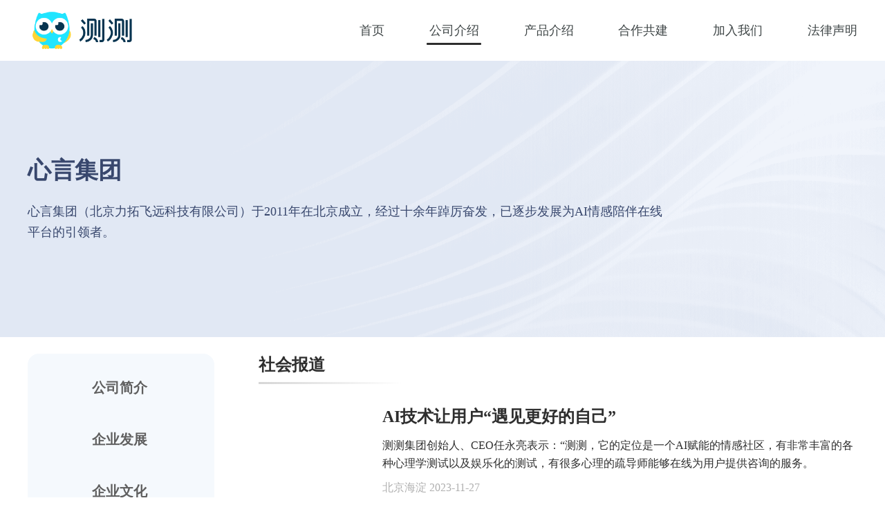

--- FILE ---
content_type: application/javascript; charset=utf-8
request_url: https://cece.com/_nuxt/86525a5.js
body_size: 10454
content:
(window.webpackJsonp=window.webpackJsonp||[]).push([[47],{552:function(t,e,v){var content=v(808);content.__esModule&&(content=content.default),"string"==typeof content&&(content=[[t.i,content,""]]),content.locals&&(t.exports=content.locals);(0,v(37).default)("61eff621",content,!0,{sourceMap:!1})},804:function(t,e,v){t.exports=v.p+"img/sta-banner.dc14fab.jpg"},807:function(t,e,v){"use strict";v(552)},808:function(t,e,v){var n=v(36)(!1);n.push([t.i,'.banner-c[data-v-6ef1af40]{position:relative}.banner[data-v-6ef1af40]{width:100%;min-width:1230px;height:400px;-o-object-fit:cover;object-fit:cover;position:absolute;top:0;left:0}.b-c[data-v-6ef1af40]{width:1230px;height:372px;margin:auto;position:relative;z-index:9}.b-c p[data-v-6ef1af40]{font-family:PingFangSC-Semibold;font-size:34px;line-height:36px;color:#fff;padding-top:138px}.line[data-v-6ef1af40]{width:33px;height:4px;margin:24px 0;border-radius:2px;background-color:#fff}.b-c span[data-v-6ef1af40]{font-family:PingFangSC-Regular;font-size:28px;line-height:36px;color:#fff}.mid-cont[data-v-6ef1af40]{min-width:1200px}.nav-box[data-v-6ef1af40]{display:flex;z-index:99;min-width:1230px;position:-webkit-sticky;position:sticky;top:24px;justify-content:center}.nav-bar[data-v-6ef1af40]{display:flex;border-radius:16px;overflow:hidden;box-shadow:0 0 8px 0 rgba(178,178,199,.26)}.nav-item[data-v-6ef1af40]{width:300px;height:56px;background-color:#fff}.item-c[data-v-6ef1af40],.nav-item[data-v-6ef1af40]{display:flex;align-items:center;justify-content:center}.item-c[data-v-6ef1af40]{width:100%;height:32px;font-size:16px;font-family:PingFangSC-Semibold;color:#0f162e}.borr[data-v-6ef1af40]{border-left:1px solid #ededed}.active[data-v-6ef1af40]{color:#59adff!important;position:relative}.active[data-v-6ef1af40]:after{position:absolute;content:"";width:106%;height:3px;top:33px;left:-3%;border-radius:1.5px;background-image:linear-gradient(270deg,#6ba9ff 99%,#55adff 0),linear-gradient(180deg,#21d8fc,#21d8fc)}.de-cont[data-v-6ef1af40]{width:1230px;margin:auto;padding:62px 0 100px}.title[data-v-6ef1af40]{font-size:26px;line-height:32px;text-align:center}.item-t[data-v-6ef1af40],.title[data-v-6ef1af40]{font-family:PingFangSC-Semibold;font-weight:700;color:#0f162e}.item-t[data-v-6ef1af40]{font-size:24px;line-height:33px;margin-top:72px;margin-bottom:20px}.item-d[data-v-6ef1af40]{font-family:PingFangSC-Regular;font-size:16px;line-height:26px;color:#2e2e2e;margin-bottom:16px}',""]),t.exports=n},891:function(t,e,v){"use strict";v.r(e);var n=[function(){var t=this,e=t.$createElement,n=t._self._c||e;return n("div",{staticClass:"banner-c"},[n("img",{staticClass:"banner",attrs:{src:v(804),alt:""}}),t._v(" "),n("div",{staticClass:"b-c"},[n("p",[t._v("法律声明")]),t._v(" "),n("div",{staticClass:"line"}),t._v(" "),n("span",[t._v("Legal Declaration")])])])},function(){var t=this,e=t.$createElement,v=t._self._c||e;return v("div",{staticStyle:{padding:"0 15px 0 15px"}},[v("div",{staticClass:"title"},[t._v("法律声明")]),t._v(" "),v("div",{staticClass:"item-t",staticStyle:{"margin-top":"48px"}},[t._v("规则及访问条件")]),t._v(" "),v("div",{staticClass:"item-d"},[t._v('\n                        法律声明（以下称“本声明”）适用于所有访问本网站的用户或访客，北京力拓飞远科技有限公司和/或其关联公司（以下称"公司"）在法律允许的范围内保留随时修改本声明的权利。如果您不同意本声明的部分或全部条款，请停止使用本网址，对于非法访问公司网址的行为，公司保留一切权利以维护自身合法权益。\n                    ')]),t._v(" "),v("div",{staticClass:"item-t"},[t._v("公司网站信息")]),t._v(" "),v("div",{staticClass:"item-d"},[t._v("\n                        由于互联网信息传播的快速、隐蔽性的特征，虽然公司尽力保持网站信息的真实性和准确性，但是，在您访问本网站的过程中，还是可能存在来自任何他人的包括误导性的、欺骗性的、威胁性的、诽谤性的、令人反感的或非法的信息，或侵犯他人权利的匿名或冒名的信息，以及伴随该等信息的行为，因此导致的您或第三方的任何损失，我们不承担任何责任且不提供任何担保，您应当保持审慎的态度对待本网站中的信息。\n                    ")]),t._v(" "),v("div",{staticClass:"item-d"},[t._v("公司有权在不经任何通知或提示的情况下不时对本网站上的内容进行新增、删除或修改,公司不保证不同时间、不同终端内展示本网站信息的一致性。")]),t._v(" "),v("div",{staticClass:"item-t"},[t._v("网站所有权")]),t._v(" "),v("div",{staticClass:"item-d"},[t._v("\n                        本网站由公司开发，公司对其享有完整的著作权及其他知识产权。公司可能视情况给予您一项个人的、非排他性的访问许可。未经公司许可，您不得对本网站的内容进行复制、出租、出售、信息网络传播或实施破解、反向编译等侵犯公司知识产权的行为，不得以任何方式研究公司产品内部实现、获取产品源代码、窃取知识产权等，也不得披露任何软件性能测试的结果。\n                    ")]),t._v(" "),v("div",{staticClass:"item-t"},[t._v("网站使用规范")]),t._v(" "),v("div",{staticClass:"item-d"},[t._v("\n                        您不得以任何非法的方式访问或使用本网站。您对本网站的访问及使用行为应当不违反任何法律、行政法规或任何应适用的规范性文件的规定，不侵犯任何第三方的合法权益。未经公司允许，您不得通过本网站未提供的方式获取或试图获取本网站的任何内容，亦不得使用任何方法，来访问、获取、拷贝或监控本网站的数据或内容。\n                    ")]),t._v(" "),v("div",{staticClass:"item-d"},[t._v("\n                        您不得采取任何会对本网站及其相关的架构、系统、网络带来不合理的高负载的行为，或以其他方式干扰、影响、阻碍本网站的正常运行，降低本网站的运行安全和运行质量。\n                    ")]),t._v(" "),v("div",{staticClass:"item-t"},[t._v("商标")]),t._v(" "),v("div",{staticClass:"item-d"},[t._v("由公司所有或经授权使用的文字商标或其他商标由公司享有注册商标专用权，未经公司许可，您不得使用或授权第三方使用。")]),t._v(" "),v("div",{staticClass:"item-t"},[t._v("著作权")]),t._v(" "),v("div",{staticClass:"item-d"},[t._v("\n                        公司在网站中发布的文字、图像、音视频等作品，以及由公司开发的软件的功能、程序等内容的知识产权由公司所有，未经公司许可，您不得对上述作品和内容进行复制、出租、出售、信息网络传播等侵害公司著作权的行为。\n                    ")]),t._v(" "),v("div",{staticClass:"item-t"},[t._v("隐私")]),t._v(" "),v("div",{staticClass:"item-d"},[t._v("本网站将制定专门的《隐私政策》以保护您的个人信息权益和隐私权。")]),t._v(" "),v("div",{staticClass:"item-t"},[t._v("免责声明")]),t._v(" "),v("div",{staticClass:"item-d"},[t._v("\n                        在您访问或使用本网站的过程中，可能会遇到不可抗力等风险因素，使服务发生中断。不可抗力是指不能预见、不能克服并不能避免且对一方或双方造成重大影响的客观事件，包括但不限于自然灾害如洪水、地震、瘟疫流行和风暴等以及社会事件如战争、动乱、政府行为以及因计算机病毒、黑客攻击、网络、通信、电力中断等事件导致的服务器中断。出现上述情况时我们将努力在第一时间与相关单位配合，及时进行修复，但是由此给您或第三方造成的损失，我们在法律允许的范围内免责。\n                        除了不可抗力因素以外，公司可能需要定期或不定期地对本网站的设备进行检修或者维护，如因此类情况而造成服务在合理时间内的中断，因此导致的您或第三方任何损失，公司不承担任何责任。\n                    ")]),t._v(" "),v("div",{staticClass:"item-t"},[t._v("法律适用与争议解决")]),t._v(" "),v("div",{staticClass:"item-d"},[t._v("\n                        关于本声明的任何解释或适用，均以中华人民共和国（不包含中华人民共和国香港特别行政区、中华人民共和国澳门特别行政区、中华人民共和国台湾省）的法律为准。因您访问或使用本网站产生的纠纷，双方应当友好协商解决，协商不成的，应提交北京仲裁委员会依据该会最新的仲裁规则通过仲裁的方式解决。\n                    ")])])},function(){var t=this,e=t.$createElement,v=t._self._c||e;return v("div",{staticStyle:{padding:"0 15px 0 15px"}},[v("div",{staticClass:"title"},[t._v("服务协议")]),t._v(" "),v("div",{staticClass:"item-d",staticStyle:{"margin-top":"48px"}},[t._v("\n                        欢迎您来到www.cece.com。www.cece.com是北京力拓飞远科技有限公司及其关联公司（以下称“公司”）提供的互联网服务平台。为了给您提供方便快捷的服务，我们特别制定《服务协议》（中国大陆版）（以下称“本协议”），请您仔细阅读本协议的全部内容，尤其是以粗体、下划线等方式提示您特别注意的内容，您有权就本协议的部分或全部内容通过联系客服邮箱help@cece.com的方式来获得我们的解释和说明，您有权自行选择是否接受本协议，当您通过勾选、确认或其他方式同意接受本协议时，本协议将对您产生约束力。\n                    ")]),t._v(" "),v("div",{staticClass:"item-t"},[t._v("一、总则")]),t._v(" "),v("div",{staticClass:"item-d"},[t._v("\n                        【适用范围】本协议适用于在中华人民共和国境内使用我们服务的用户（不论用户的国籍），或身处于全球任何国家、地区的中华人民共和国公民用户。若您是上述类别以外的用户，您在使用我们的服务时需要适用《服务协议》（国际版）的条款。\n                    ")]),t._v(" "),v("div",{staticClass:"item-d"},[t._v("\n                        【未成年人使用条件】根据国家相关法律规定，公司谢绝向不满十四周岁的儿童提供服务。如果您是已满十四周岁不满十八周岁的未成年人，您需要征得您的监护人的同意，并且您的监护人同意本协议的内容后，您才能使用我们的服务。\n                    ")]),t._v(" "),v("div",{staticClass:"item-d"},[t._v("\n                        【协议变更与通知】本协议可能因为国家法律、行业政策和平台运营环境的变化而需要进行修订，当本协议发生修订时，我们将以站内信、公告或其他电子方式通知您，请您注意不时查询有关本协议的最新内容。\n                    ")]),t._v(" "),v("div",{staticClass:"item-d"},[t._v("\n                        【特殊约定】公司可能为您不时推出不同类型的产品或服务，我们将根据产品或服务的不同内容，而针对某项特殊的内容与您签署针对该内容的协议，若上述协议存在且与本协议部分或全部内容冲突时，以上述协议的约定为准；不冲突时，上述协议将视为本协议的必要补充。\n                    ")]),t._v(" "),v("div",{staticClass:"item-d"},[t._v("\n                        【文本语言】本协议将以中文简体的形式展示。我们可能根据服务的需要将本协议翻译成多种语言，但本协议的标准版本为中文简体版，若其他语言版本与中文简体版不一致的，将以中文简体版为准。\n                    ")]),t._v(" "),v("div",{staticClass:"item-t"},[t._v("二、服务与免责")]),t._v(" "),v("div",{staticClass:"item-d"},[t._v("\n                        【服务账号】当您在使用我们的部分服务时，您可能需要在使用服务前注册一个账号。账号的所有权归公司所有，您完成注册手续后，将在服务期限内获得该账号的使用权。\n                        您注册账号时应当根据法律法规的要求，提供您的真实身份信息实名注册，一个自然人或法人、非法人组织可以注册一个账号，一个账号可以关联一个电话号码或第三方账号，关联账号之间使用的实名信息应当一致且为申请注册人本人信息。\n                        您有责任妥善保管注册帐号信息及帐户密码的安全，您需要对注册帐号以及密码的行为承担法律责任。您的账号注册行为及账号名称应当符合法律法规，不得借用他人身份信息或提供虚假、伪造的信息申请注册，对于违法或假冒注册的行为，本平台有权不予注册您的账号或注销您已经注册的账号。您可以注销您的账号，您需要确保您的账号在注销前不存在任何争议，否则公司有权拒绝您的注销申请。您的账号在注销后将无法以任何理由恢复，因此您应当充分考虑是否注销您已经注册的账号。\n                    ")]),t._v(" "),v("div",{staticClass:"item-d"},[t._v("\n                        【付费服务】您可以根据您的需要，向我们购买部分需要付费的服务（服务有可能由第三方提供）。我们将在付费服务的相关页面向您展示付费服务的简介、价格、账单、付款等其他必要信息；并且，我们有可能需要就上述信息而与您签署特别协议。特别协议与本协议部分或全部内容冲突时，以特别协议的约定为准；不冲突时，特别协议将视为本协议的必要补充。\n                    ")]),t._v(" "),v("div",{staticClass:"item-d"},[t._v("\n                        【行为规范】您需要为您使用服务的行为承担法律责任。您应当确保您在使用服务过程中的行为及任何结果不违反法律法规的规定，不侵犯任何第三方的合法权益。我们将根据相关法律法规的要求，对您使用服务的行为及成果进行不时的核查，并对违规内容采取包括但不限于屏蔽、删除、断开链接、暂停服务等措施。\n                    ")]),t._v(" "),v("div",{staticClass:"item-d"},[t._v("\n                        【免责·违规信息与纠纷】在您使用服务过程中存在来自任何他人的包括误导性的、欺骗性的、威胁性的、诽谤性的、令人反感的或非法的信息，或侵犯他人权利的匿名或冒名的信息，以及伴随该等信息的行为，因此导致的您或第三方的任何损失，我们不承担任何责任；但是，您在收到相关信息或因此遭受到相应损失时，可以向我们投诉或举报，我们将根据相关法律法规的要求，接收有关违规、侵权内容的投诉或举报，并按照相关规定及时处理。当您与其他用户、第三方等发生争议时，就争议或任何方面产生有关的索赔、要求、诉讼、损失和损害，由您自行承担或与上述当事方协商解决，公司对此不承担任何责任。当上述争议发生并对公司运营产生影响时，我们有权视情况中止或终止向您提供服务。\n                    ")]),t._v(" "),v("div",{staticClass:"item-d"},[t._v("\n                        【免责·不可抗力与设备维护】在您使用服务的过程中，可能会遇到不可抗力等风险因素，使服务发生中断。不可抗力是指不能预见、不能克服并不能避免且对一方或双方造成重大影响的客观事件，包括但不限于自然灾害如洪水、地震、瘟疫流行和风暴等以及社会事件如战争、动乱、政府行为以及因计算机病毒、黑客攻击、网络、通信、电力中断等事件导致的服务器中断。出现上述情况时我们将努力在第一时间与相关单位配合，及时进行修复，但是由此给您或第三方造成的损失，我们在法律允许的范围内免责。\n                        除了不可抗力因素以外，公司可能需要定期或不定期地对产品或服务的设备进行检修或者维护，如因此类情况而造成服务在合理时间内的中断，因此导致的您或第三方任何损失，公司不承担任何责任。\n                    ")]),t._v(" "),v("div",{staticClass:"item-t"},[t._v("三、知识产权、保密及个人信息保护")]),t._v(" "),v("div",{staticClass:"item-d"},[t._v("\n                        【产品和服务的所有权】公司的产品或服务由公司开发，公司对其享有完整的著作权及其他知识产权。公司可能视情况给予您一项个人的、非排他性的使用许可。未经公司许可，您不得对产品或服务进行复制、出租、出售、信息网络传播或实施破解、反向编译等侵犯公司软件著作权的行为。\n                        产品或服务的帐号的所有权归公司所有，您（申请注册人）仅具有使用权，因此，您不得将您的帐号出租、出售、赠与、转借他人使用\n                    ")]),t._v(" "),v("div",{staticClass:"item-d"},[t._v("\n                        【公司的著作权和商标专用权】公司在产品和服务中发布的文字、图像、音视频等作品，以及由公司开发的软件的功能、程序等内容的知识产权由公司所有，未经公司许可，您不得对上述作品和内容进行复制、出租、出售、信息网络传播等侵害公司知识产权的行为。\n                        产品或服务中，由公司所有或经授权使用的文字商标或其他商标由公司享有注册商标专用权，未经公司许可，您不得使用或授权第三方使用。\n                    ")]),t._v(" "),v("div",{staticClass:"item-d"},[t._v("\n                        【用户的知识产权】您需独立对自己在产品或服务中实施的行为承担法律责任。您使用产品或服务、上传、发布或传输的内容（包括但不限于文字、图片、音乐、视频、音频、声音、对话等各种形式的内容）均由您原创或已获合法授权。\n                        您通过产品或服务上传、发布或传输的内容的知识产权归属您或原始著作权人所有。如您使用第三方享有知识产权的内容，您的创（制）作、上传、发布、公开传播等行为不得侵犯该第三方享有的合法权益，同时，您需要遵守您与该第三方已经签订的有效合约。您应确保本平台对前述内容的展示、公布及推广不会侵犯他人知识产权或其他合法权益，也无需向任何第三方支付任何费用，否则因此造成损失的，您应予以赔偿。\n                    ")]),t._v(" "),v("div",{staticClass:"item-d"},[t._v("\n                        【用户授权】您授权，您在使用产品或服务、上传、发布或传输的内容由公司以及公司所认可的第三方在全球范围内免费、不可撤销、独家、可许可第三方的使用（包括但不限于行使复制权、改编权、翻译权、汇编权、表演权、信息网络传播权等途径进行公开复制、发行、出租、展览、表演、放映、改编、翻译、摄制、汇编、信息网络传播、广播、以其他有线或无线方式传播等使用方式）。您确认若您在前述内容中展示了肖像、声音、姓名、商标、品牌、名称、标识等内容，您不可撤销地免费授权公司为商业目的自行或许可第三方使用，授权期限为您的帐号有效期内。\n                    ")]),t._v(" "),v("div",{staticClass:"item-d"},[t._v("\n                        【保密】您对本协议项下所获知的平台相关文件、资料、信息（包括但不限于生产、经营、管理、科研、技术、营销等方面）均负有保密义务。非由法律规定或者本平台同意，不得向任何第三方披露。您对本协议项下合作所获知的平台用户的个人信息、服务价格信息等同样负有保密义务。非由法律规定或者本平台同意，不得向任何第三方披露。上述保密义务的期限为本协议有效期内及本协议终止后五年内。\n                    ")]),t._v(" "),v("div",{staticClass:"item-d"},[t._v("\n                        【个人信息保护】在您使用服务的过程中，我们可能需要向您收集一些个人信息，我们将按照相关法律法规及主管部门的要求保护您在本平台的隐私及个人信息。为了保护您的个人信息和隐私，我们将制定相关产品或服务的《隐私政策》，我们将严格按照《隐私政策》的内容处理您的个人信息。\n                    ")]),t._v(" "),v("div",{staticClass:"item-t"},[t._v("四、未成年人保护")]),t._v(" "),v("div",{staticClass:"item-d"},[t._v("\n                        【年龄条件】根据相关法律法规的规定，公司提供的产品和服务不适合14周岁以下的儿童使用，若您是14周岁以下的儿童，我们将谢绝为你提供服务，请您在监护人的陪同下，选择适合您使用的应用。\n                    ")]),t._v(" "),v("div",{staticClass:"item-d"},[t._v("\n                        【年龄核查】公司有权对用户的身份信息、参加活动不时地进行核查，当经系统监测或其他方式查证您是儿童时，公司将终止向您提供服务。对于您在使用过程中已经提供、产生的个人信息，我们将在十五个工作日内删除，但法律、行政法规另有规定的除外。若您是儿童的监护人，当您发现未成年被监护人使用我们提供的服务时，可以通过邮箱help@cece.com向我们反馈相关情况，我们将在收到您的反馈信息后15个工作日内删除被监护人在使用过程中已经提供、产生的个人信息。\n                    ")]),t._v(" "),v("div",{staticClass:"item-d"},[t._v("\n                        【未成年人保护措施】\n                        对于符合条件的未成年人，我们将按照相关法律法规的要求不时为您提供适合您使用的产品或服务，或者在现有产品或服务中为您提供适合您使用的模式，具体内容以实际产品或服务中展现的为准。\n                    ")]),t._v(" "),v("div",{staticClass:"item-t"},[t._v("五、违约及协议终止")]),t._v(" "),v("div",{staticClass:"item-d"},[t._v("\n                        【违规处罚】若公司自行核查发现或经他人举报或投诉您违反本协议约定时，为了防止损失扩大，有权不经通知随时对相关内容进行屏蔽、删除，并视违规情节对违规主体相关帐号采取包括但不限于提示、警告、限制部分或全部功能、封禁帐号直至注销帐号的处罚。产品或服务的相关规定对上述处罚措施另有规定的，以相关规定为准。\n                    ")]),t._v(" "),v("div",{staticClass:"item-d"},[t._v("\n                        【违约责任】因您违反本协议或产品或服务的相关规定，导致的行政处罚或产生第三方主张的任何索赔、要求或损失，您应当独立承担责任；公司因此遭受损失的，有权向您索赔。\n                    ")]),t._v(" "),v("div",{staticClass:"item-d"},[t._v("【禁止转让】未经公司书面同意，您不得转让或以其他方式转移您在本协议项下的任何权利和义务。")]),t._v(" "),v("div",{staticClass:"item-d"},[t._v("\n                        【协议终止】当您存在违反法律法规或本协议的行为，您的行为可能给公司或其他用户造成损失或者损害风险，您长时间未使用我们的产品或服务或者其他公司认为有必要终止本协议时，公司将以电子或其他方式向您发送终止服务的通知，同时本协议将会被终止。\n                    ")]),t._v(" "),v("div",{staticClass:"item-t"},[t._v("六、附则")]),t._v(" "),v("div",{staticClass:"item-d"},[t._v("【联系方式】您可以通过以下方式联系我们：help@cece.com。")]),t._v(" "),v("div",{staticClass:"item-d"},[t._v("【争议解决】因本协议产生的纠纷，双方应当友好协商解决，协商不成的，应提交北京仲裁委员会依据该会最新的仲裁规则通过仲裁的方式解决。")]),t._v(" "),v("div",{staticClass:"item-d"},[t._v("\n                        【法律适用】关于本协议的任何解释或适用，均以中华人民共和国（不包含中华人民共和国香港特别行政区、中华人民共和国澳门特别行政区、中华人民共和国台湾省）的法律为准。\n                    ")])])}],d=v(10),c=(v(78),v(450),v(57),v(805)),l=v(551),_=v.n(l),o={name:"Statement",data:function(){return{nav:["法律声明","服务协议","隐私政策"],active:0}},mounted:function(){Number(this.$route.params.stateid)&&this.chooseNav(Number(this.$route.params.stateid))},methods:{hisopen:function(){this.$notify({title:"提示",message:"暂无历史版本",offset:100})},exportToPDF:function(){return Object(d.a)(regeneratorRuntime.mark((function t(){var element,canvas,e,v,n,d,l;return regeneratorRuntime.wrap((function(t){for(;;)switch(t.prev=t.next){case 0:return element=document.getElementById("element-to-capture"),t.next=3,_()(element,{scale:1,useCORS:!0});case 3:for(canvas=t.sent,e=canvas.toDataURL("image/png"),210,295,v=210*canvas.height/canvas.width,n=v,d=new c.a("p","mm","a4"),l=0,d.addImage(e,"PNG",0,l,210,v),n-=295;n>=0;)l=n-v,d.addPage(),d.addImage(e,"PNG",0,l,210,v),n-=295;d.save("隐私政策.pdf");case 15:case"end":return t.stop()}}),t)})))()},chooseNav:function(t){this.active=t,setTimeout((function(){window.scrollTo({top:0,behavior:"smooth"})}),300)}}},m=(v(807),v(22)),component=Object(m.a)(o,(function(){var t=this,e=t.$createElement,v=t._self._c||e;return v("div",{staticClass:"cont"},[v("div",{staticStyle:{height:"88px"}}),t._v(" "),t._m(0),t._v(" "),v("div",{staticClass:"nav-box"},[v("div",{staticClass:"nav-bar"},t._l(t.nav,(function(e,n){return v("div",{key:e.type,staticClass:"nav-item"},[v("div",{staticClass:"item-c",class:{borr:0!==n},on:{click:function(e){return t.chooseNav(n)}}},[v("div",{class:{active:n==t.active}},[t._v("\n                        "+t._s(e)+"\n                    ")])])])})),0)]),t._v(" "),v("div",{staticClass:"mid-cont"},[v("div",{staticClass:"de-cont"},[0==t.active?v("div",[t._m(1)]):1==t.active?v("div",[t._m(2)]):v("div",{attrs:{id:"element-to-capture"}},[v("div",{staticStyle:{padding:"0 15px 0 15px"}},[v("div",{staticClass:"title"},[t._v("隐私政策")]),t._v(" "),v("div",{staticClass:"item-d",staticStyle:{"margin-top":"48px"}},[t._v("\n                        发布日期： 2022年5月10日\n                        "),v("span",{staticStyle:{color:"#59adff !important"},on:{click:t.hisopen}},[t._v("历史版本")])]),t._v(" "),v("div",{staticClass:"item-d"},[t._v("\n                        更新日期： 2022年5月10日\n                        "),v("span",{staticStyle:{color:"#59adff !important"},on:{click:t.exportToPDF}},[t._v("下载")])]),t._v(" "),v("div",{staticClass:"item-d",staticStyle:{"margin-top":"72px"}},[t._v("\n                        欢迎来到北京力拓飞远科技有限公司网站（以下称“本网站”），本网站由北京力拓飞远科技有限公司及其关联公司（以下称“公司”）开发并运营，公司高度重视个人信息和隐私保护工作，为了保护您的个人信息权益和隐私权，我们特别制定了《隐私政策》（以下称“本政策”），仔细阅读本政策的全部内容，尤其是以加粗、斜体、下划线等方式提示您注意的内容，您可以通过发送邮件(privacy@cece.com)的方式要求我们对本政策的全部或部分内容进行说明。当您拒绝本隐私政策的部分或全部内容时，请您停止使用本网站，并且不要在本网站提供您的个人信息。如果您使用公司开发的产品或服务时，我们将针对该产品或服务制定专门的隐私政策，请您查阅相关隐私政策的内容。\n                    ")]),t._v(" "),v("div",{staticClass:"item-t"},[t._v("信息类别")]),t._v(" "),v("div",{staticClass:"item-d"},[t._v("在您通过我们网站上的相关页面提交问询，或使用本隐私政策中指定的联系方式联系我们时，您即向我们提供与您问询相关的特定信息。")]),t._v(" "),v("div",{staticClass:"item-t"},[t._v("Cookies")]),t._v(" "),v("div",{staticClass:"item-d"},[t._v('\n                        我们使用Cookies(下称"Cookies")来提升您的网页使用体验。Cookies是一种文本文件，当放置在您的设备上时，能够让我们提供特定的特性和功能。关于我们Cookies 政策的更多信息，请查阅\n                        '),v("nuxt-link",{staticStyle:{color:"#0071df"},attrs:{to:"/statement/cookie/"}},[t._v("《cookies政策》")]),t._v("\n                        。\n                    ")],1),t._v(" "),v("div",{staticClass:"item-t"},[t._v("使用目的和方式")]),t._v(" "),v("div",{staticClass:"item-d"},[t._v("\n                        当您通过本政策的联系方式联系我们时，我们将通过您提供的联系方式等信息来与您保持联络。当您在我们网站上的相关页面提交问询时，我们将收集表单内您的问询信息来处理您的问询内容。\n                    ")]),t._v(" "),v("div",{staticClass:"item-t"},[t._v("存储")]),t._v(" "),v("div",{staticClass:"item-d"},[t._v("\n                        我们将境内收集的您的个人信息存储于中华人民共和国境内。我们目前不会将您的个人信息在跨境业务中使用、储存、共享和披露，或将您的个人信息传输至境外。但是，若日后因应用功能和服务范围的变化，我们可能需要将您的个人信息在跨境业务中使用、存储和共享，届时，我们将根据法律、行政法规或主管部门的相关规定依法保障您的个人信息安全并单独获得您的授权。\n                    ")]),t._v(" "),v("div",{staticClass:"item-d"},[t._v("\n                        我们将在处理信息所必需的最短的时间内存储您的个人信息。当法律、行政法规或主管部门规章对于有关信息的保存期限有特殊规定时，我们将按照相关规定的期限保存您的个人信息，当相关规定的期限或保存期限届至时，我们将删除或匿名化处理您的个人信息。\n                    ")]),t._v(" "),v("div",{staticClass:"item-t"},[t._v("安全措施")]),t._v(" "),v("div",{staticClass:"item-d"},[t._v("\n                        我们将采取以下措施来保护您的个人信息和隐私安全：\n                        我们将尽一切合理努力保护您的个人信息，并由专门的个人信息保护团队对您的个人信息进行保护，以防止您的个人信息在意外的、未经授权的情况下被非法访问、复制、修改、传送、遗失、破坏、处理或使用。您知悉并同意，这些安全措施可能由公司提供，也有可能通过采购第三方的安全工具实现。\n                    ")]),t._v(" "),v("div",{staticClass:"item-d"},[t._v("（1）我们的网络服务采取了传输层安全协议等加密技术，确保您的个人信息在传输过程中的安全；")]),t._v(" "),v("div",{staticClass:"item-d"},[t._v("（2）通过采取加密技术对您的个人信息进行加密保存，并通过隔离技术进行隔离；")]),t._v(" "),v("div",{staticClass:"item-d"},[t._v("（3）在个人信息使用时，例如个人信息展示、个人信息关联计算时，我们会采用包括内容替换、加密脱敏等多种数据脱敏技术增强个人信息在使用中的安全性；")]),t._v(" "),v("div",{staticClass:"item-d"},[t._v("（4）设立严格的数据使用和访问制度，采用严格的数据访问权限控制和多重身份认证技术保护个人信息，避免您的个人信息被违规使用；")]),t._v(" "),v("div",{staticClass:"item-d"},[t._v("（5）采取专门的数据和技术安全审计，设立日志审计和行为审计多项措施。")]),t._v(" "),v("div",{staticClass:"item-t"},[t._v("未成年人")]),t._v(" "),v("div",{staticClass:"item-d"},[t._v("\n                        我们非常重视对未成年人的特殊保护。根据相关法律法规的规定，若您已满14周岁未满18周岁，在使用本网站前，应当事先取得您的监护人的书面同意。若您是未成年人的监护人，当您对被监护人的个人信息有相关疑问时，您可以通过电子邮箱\n                        privacy@cece.com联系我们以获取相关的指引。\n                    ")]),t._v(" "),v("div",{staticClass:"item-d"},[t._v("\n                        本网站不适合14周岁以下的儿童使用，若您是14周岁以下的儿童，我们将谢绝为您提供服务。本网站不会主动收集任何14周岁以下的儿童的个人信息，但法律、行政法规另有规定或平台经可查证用户年龄前依照法律、行政法规或本政策已经收集的除外。对于您在使用过程中已经提供、产生的个人信息，我们将会在十五日内删除，但法律、行政法规另有规定的除外。若您是儿童的监护人，当您发现未成年被监护人使用本网站时，可以通过电子邮箱\n                        privacy@cece.com联系我们向我们反馈相关情况，我们将在收到您的反馈信息后十五日内删除被监护人在使用过程中已经提供、产生的个人信息。\n                    ")]),t._v(" "),v("div",{staticClass:"item-t"},[t._v("向第三方提供")]),t._v(" "),v("div",{staticClass:"item-d"},[t._v("我们在法律规定或行政部门要求的情况下，可能需要向有关部门提交您的个人信息。")]),t._v(" "),v("div",{staticClass:"item-t"},[t._v("权利响应")]),t._v(" "),v("div",{staticClass:"item-d"},[t._v("您拥有我们持有的有关您的个人信息的相关法定权利(在适用法律和法规允许范围内)。您可以请求访问或更正或删除我们所处理的有关您的数据。")]),t._v(" "),v("div",{staticClass:"item-d"},[t._v("如要行使您的任何权利，请通过 privacy@cece.com与我们联系。")]),t._v(" "),v("div",{staticClass:"item-t"},[t._v("联系")]),t._v(" "),v("div",{staticClass:"item-d"},[t._v("\n                        欢迎就本隐私政策提出问题、意见和请求。我们设立了专门的个人信息保护团队和个人信息保护负责人，如果您对本隐私政策或个人信息保护相关事宜有任何疑问或投诉、建议，联系方式为\n                        privacy@cece.com。\n                    ")]),t._v(" "),v("div",{staticClass:"item-t"},[t._v("法律适用及争议解决")]),t._v(" "),v("div",{staticClass:"item-d"},[t._v("\n                        本政策将适用中华人民共和国（不包括香港特别行政区、澳门特别行政区和台湾省）的法律管辖。因本政策产生的纠纷应由双方友好协商解决，协商不成的，应提交北京仲裁委员会依据该会最新的仲裁规则通过仲裁的方式解决。\n                    ")])])])])])])}),n,!1,null,"6ef1af40",null);e.default=component.exports}}]);

--- FILE ---
content_type: application/javascript; charset=utf-8
request_url: https://cece.com/_nuxt/static/1767596146/manifest.js
body_size: 969
content:
__NUXT_JSONP__("manifest.js", (function(a,b,c,d,e,f,g,h,i,j,k,l,m,n,o,p,q,r,s,t,u,v,w){return {routes:["\u002F","\u002Fintroduce\u002Finvest",a,"\u002Fstatement\u002Fcookie","\u002Fintroduce\u002Fnews","\u002Fintroduce\u002Fculture","\u002Fintroduce\u002Fresponsibility","\u002Fintroduce\u002FleadershipCare",b,"\u002Fzxh",c,d,e,f,g,h,i,"\u002Fintroduce\u002Fqualification",j,k,l,"\u002Fintroduce\u002Fdynamic","\u002Fintroduce\u002Freport",m,n,o,p,q,r,"\u002Fjoinus",s,t,"\u002Fintroduce\u002Fdevelop",u,v,w,"\u002Fintroduce\u002Fcecelife","\u002Fintroduce","\u002Fintroduce\u002Fdetail\u002Fnews\u002F347",j,a,e,s,v,g,f,d,l,k,c,q,p,t,b,m,r,h,w,i,o,n,u,"\u002Fintroduce\u002Fdetail\u002Findnews\u002F282","\u002Fintroduce\u002Fdetail\u002Fdynamic\u002F354","\u002Fintroduce\u002Fdetail\u002Fres\u002F329","\u002Fintroduce\u002Fdetail\u002Fnews\u002F337","\u002Fintroduce\u002Fdetail\u002Fnews\u002F112","\u002Fintroduce\u002Fdetail\u002Fnews\u002F279","\u002Fintroduce\u002Fdetail\u002Fnews\u002F103","\u002Fintroduce\u002Fdetail\u002Fnews\u002F269","\u002Fintroduce\u002Fdetail\u002Fnews\u002F78","\u002Fintroduce\u002Fdetail\u002Fnews\u002F91","\u002Fintroduce\u002Fdetail\u002Fnews\u002F271","\u002Fintroduce\u002Fdetail\u002Fnews\u002F140","\u002Fintroduce\u002Fdetail\u002Fdynamic\u002F335","\u002Fintroduce\u002Fdetail\u002Fnews\u002F268","\u002Fintroduce\u002Fdetail\u002Fdynamic\u002F336","\u002Fintroduce\u002Fdetail\u002Fnews\u002F57","\u002Fintroduce\u002Fdetail\u002Fnews\u002F272","\u002Fintroduce\u002Fdetail\u002Fnews\u002F270","\u002Fintroduce\u002Fdetail\u002Fdynamic\u002F323","\u002Fintroduce\u002Fdetail\u002Fdynamic\u002F334","\u002Fintroduce\u002Fdetail\u002Fnews\u002F260","\u002Fintroduce\u002Fdetail\u002Fdynamic\u002F252","\u002Fintroduce\u002Fdetail\u002Fnews\u002F339","\u002Fintroduce\u002Fdetail\u002Fdynamic\u002F253","\u002Fintroduce\u002Fdetail\u002Fdynamic\u002F250","\u002Fintroduce\u002Fdetail\u002Fdynamic\u002F111","\u002Fintroduce\u002Fdetail\u002Fdynamic\u002F266","\u002Fintroduce\u002Fdetail\u002Fdynamic\u002F113","\u002Fintroduce\u002Fdetail\u002Fdynamic\u002F155","\u002Fintroduce\u002Fdetail\u002Fdynamic\u002F333","\u002Fintroduce\u002Fdetail\u002Fdynamic\u002F60","\u002Fintroduce\u002Fdetail\u002Fdynamic\u002F59","\u002Fintroduce\u002Fdetail\u002Fnews\u002F79","\u002Fintroduce\u002Fdetail\u002Fdynamic\u002F90","\u002Fintroduce\u002Fdetail\u002Fnews\u002F74","\u002Fintroduce\u002Fdetail\u002Fdynamic\u002F330","\u002Fintroduce\u002Fdetail\u002Fdynamic\u002F258","\u002Fintroduce\u002Fdetail\u002Fdynamic\u002F414","\u002Fintroduce\u002Fdetail\u002Fdynamic\u002F61","\u002Fintroduce\u002Fdetail\u002Fdynamic\u002F415","\u002Fintroduce\u002Fdetail\u002Fnews\u002F348","\u002Fintroduce\u002Fdetail\u002Findnews\u002F63","\u002Fintroduce\u002Fdetail\u002Findnews\u002F71","\u002Fintroduce\u002Fdetail\u002Findnews\u002F104","\u002Fintroduce\u002Fdetail\u002Findnews\u002F281","\u002Fintroduce\u002Fdetail\u002Fdynamic\u002F326","\u002Fintroduce\u002Fdetail\u002Findnews\u002F105","\u002Fintroduce\u002Fdetail\u002Fdynamic\u002F251","\u002Fintroduce\u002Fdetail\u002Fdynamic\u002F324","\u002Fintroduce\u002Fdetail\u002Findnews\u002F70","\u002Fintroduce\u002Fdetail\u002Fdynamic\u002F325","\u002Fintroduce\u002Fdetail\u002Findnews\u002F66","\u002Fintroduce\u002Fdetail\u002Fres\u002F64","\u002Fintroduce\u002Fdetail\u002Fnews\u002F280","\u002Fintroduce\u002Fdetail\u002Fdynamic\u002F89","\u002Fintroduce\u002Fdetail\u002Fres\u002F101","\u002Fintroduce\u002Fdetail\u002Fres\u002F65","\u002Fintroduce\u002Fdetail\u002Fres\u002F139","\u002Fintroduce\u002Fdetail\u002Fres\u002F283","\u002Fintroduce\u002Fdetail\u002Fdynamic\u002F81","\u002Fintroduce\u002Fdetail\u002Fdynamic\u002F129","\u002Fintroduce\u002Fdetail\u002Fnews\u002F83","\u002Fintroduce\u002Fdetail\u002Fnews\u002F338","\u002Fproduct","\u002Fproduct\u002F1","\u002Fcooperation\u002F2","\u002Fcooperation","\u002Fcooperation\u002F1","\u002Fproduct\u002F0","\u002Fcooperation\u002F3","\u002Fcooperation\u002F5","\u002Fintroduce\u002Fdetail\u002Fnews\u002Fundefined","\u002Fstatement\u002F2","\u002Fproduct\u002F2","\u002Fstatement\u002F0","\u002Fcooperation\u002F4","\u002Fintroduce\u002Fdetail\u002Fdynamic\u002Fundefined","\u002Fstatement\u002F1","\u002Fintroduce\u002Fdetail\u002Findnews\u002Fundefined","\u002Fstatement","\u002Fintroduce\u002Fdetail\u002Fres\u002Fundefined"]}}("\u002Fcopnews\u002Fcont2r6u4m8k5t","\u002Fcopnews\u002Fcont9p3x7h2b4","\u002Fcopnews\u002Fcontmfqz2k8crseq6whi542331yt","\u002Fcopnews\u002Fcont7vyzh1h2broy6oqanbadn0u6","\u002Fcopnews\u002Fcont7f2q5k8m3","\u002Fcopnews\u002Fcontf4l6l525rsnv7jl0j4m30u36","\u002Fcopnews\u002Fcont8h4k9m2x3p1","\u002Fcopnews\u002Fcont7n9jqzmcysgt9k0k47fbqota","\u002Fcopnews\u002Fcontzfdcv8m6ltwm3y3zjnnos48y","\u002Fcopnews\u002Fcont3g9l4h7p2","\u002Fcopnews\u002Fcontm40p7jmd6s737fk56yx81qko","\u002Fcopnews\u002Fconthut549ha9s7f4c1tue4navzr","\u002Fcopnews\u002Fjupiter-sagittarius-transit-benefits","\u002Fcopnews\u002Fvenus-fire-signs-love-guide","\u002Fcopnews\u002Fmercury-retrograde-november-horoscope","\u002Fcopnews\u002Fsaturn-direct-venus-scorpio-astrology","\u002Fcopnews\u002Fcont6aef8ujijsyzc7x7lsy7g908","\u002Fcopnews\u002Fconto5s6t6j1os828pjjyjvglq4a","\u002Fcopnews\u002Fcont4v8n1s6w9","\u002Fcopnews\u002Fvenus-moon-emotional-influence","\u002Fcopnews\u002Fvirgo-new-moon-september-astrology","\u002Fcopnews\u002Fcontxi1dz6pnjttlao1d1328u2ji","\u002Fcopnews\u002Fcont5j7w9q3z8n")))

--- FILE ---
content_type: application/javascript; charset=utf-8
request_url: https://m.cece.com/lib/js/user-tracking.js?v=5
body_size: 51740
content:
/*!
*  ==========================================================================
* @cylingofe/user-tracking-sdk@1.2.4  (c) 2025 User behavior tracking
* Author wutongtong
* Last Release Time 2025/12/4 11:39:56
* ==========================================================================
*/
!function(t,e){"object"==typeof exports&&"undefined"!=typeof module?module.exports=e():"function"==typeof define&&define.amd?define(e):(t="undefined"!=typeof globalThis?globalThis:t||self).Tracker=e()}(this,(function(){"use strict";function t(t,e){(null==e||e>t.length)&&(e=t.length);for(var r=0,n=Array(e);r<e;r++)n[r]=t[r];return n}function e(t,e){if(!(t instanceof e))throw new TypeError("Cannot call a class as a function")}function r(t,e){for(var r=0;r<e.length;r++){var n=e[r];n.enumerable=n.enumerable||!1,n.configurable=!0,"value"in n&&(n.writable=!0),Object.defineProperty(t,c(n.key),n)}}function n(t,e,n){return e&&r(t.prototype,e),n&&r(t,n),Object.defineProperty(t,"prototype",{writable:!1}),t}function i(t,e){var r="undefined"!=typeof Symbol&&t[Symbol.iterator]||t["@@iterator"];if(!r){if(Array.isArray(t)||(r=h(t))||e&&t&&"number"==typeof t.length){r&&(t=r);var n=0,i=function(){};return{s:i,n:function(){return n>=t.length?{done:!0}:{done:!1,value:t[n++]}},e:function(t){throw t},f:i}}throw new TypeError("Invalid attempt to iterate non-iterable instance.\nIn order to be iterable, non-array objects must have a [Symbol.iterator]() method.")}var o,a=!0,s=!1;return{s:function(){r=r.call(t)},n:function(){var t=r.next();return a=t.done,t},e:function(t){s=!0,o=t},f:function(){try{a||null==r.return||r.return()}finally{if(s)throw o}}}}function o(){o=function(){return e};var t,e={},r=Object.prototype,n=r.hasOwnProperty,i=Object.defineProperty||function(t,e,r){t[e]=r.value},a="function"==typeof Symbol?Symbol:{},s=a.iterator||"@@iterator",c=a.asyncIterator||"@@asyncIterator",u=a.toStringTag||"@@toStringTag";function h(t,e,r){return Object.defineProperty(t,e,{value:r,enumerable:!0,configurable:!0,writable:!0}),t[e]}try{h({},"")}catch(t){h=function(t,e,r){return t[e]=r}}function f(t,e,r,n){var o=e&&e.prototype instanceof g?e:g,a=Object.create(o.prototype),s=new A(n||[]);return i(a,"_invoke",{value:T(t,r,s)}),a}function l(t,e,r){try{return{type:"normal",arg:t.call(e,r)}}catch(t){return{type:"throw",arg:t}}}e.wrap=f;var p="suspendedStart",d="suspendedYield",v="executing",y="completed",m={};function g(){}function w(){}function b(){}var _={};h(_,s,(function(){return this}));var x=Object.getPrototypeOf,k=x&&x(x(E([])));k&&k!==r&&n.call(k,s)&&(_=k);var S=b.prototype=g.prototype=Object.create(_);function I(t){["next","throw","return"].forEach((function(e){h(t,e,(function(t){return this._invoke(e,t)}))}))}function B(t,e){function r(i,o,a,s){var c=l(t[i],t,o);if("throw"!==c.type){var u=c.arg,h=u.value;return h&&"object"==typeof h&&n.call(h,"__await")?e.resolve(h.__await).then((function(t){r("next",t,a,s)}),(function(t){r("throw",t,a,s)})):e.resolve(h).then((function(t){u.value=t,a(u)}),(function(t){return r("throw",t,a,s)}))}s(c.arg)}var o;i(this,"_invoke",{value:function(t,n){function i(){return new e((function(e,i){r(t,n,e,i)}))}return o=o?o.then(i,i):i()}})}function T(e,r,n){var i=p;return function(o,a){if(i===v)throw Error("Generator is already running");if(i===y){if("throw"===o)throw a;return{value:t,done:!0}}for(n.method=o,n.arg=a;;){var s=n.delegate;if(s){var c=C(s,n);if(c){if(c===m)continue;return c}}if("next"===n.method)n.sent=n._sent=n.arg;else if("throw"===n.method){if(i===p)throw i=y,n.arg;n.dispatchException(n.arg)}else"return"===n.method&&n.abrupt("return",n.arg);i=v;var u=l(e,r,n);if("normal"===u.type){if(i=n.done?y:d,u.arg===m)continue;return{value:u.arg,done:n.done}}"throw"===u.type&&(i=y,n.method="throw",n.arg=u.arg)}}}function C(e,r){var n=r.method,i=e.iterator[n];if(i===t)return r.delegate=null,"throw"===n&&e.iterator.return&&(r.method="return",r.arg=t,C(e,r),"throw"===r.method)||"return"!==n&&(r.method="throw",r.arg=new TypeError("The iterator does not provide a '"+n+"' method")),m;var o=l(i,e.iterator,r.arg);if("throw"===o.type)return r.method="throw",r.arg=o.arg,r.delegate=null,m;var a=o.arg;return a?a.done?(r[e.resultName]=a.value,r.next=e.nextLoc,"return"!==r.method&&(r.method="next",r.arg=t),r.delegate=null,m):a:(r.method="throw",r.arg=new TypeError("iterator result is not an object"),r.delegate=null,m)}function P(t){var e={tryLoc:t[0]};1 in t&&(e.catchLoc=t[1]),2 in t&&(e.finallyLoc=t[2],e.afterLoc=t[3]),this.tryEntries.push(e)}function R(t){var e=t.completion||{};e.type="normal",delete e.arg,t.completion=e}function A(t){this.tryEntries=[{tryLoc:"root"}],t.forEach(P,this),this.reset(!0)}function E(e){if(e||""===e){var r=e[s];if(r)return r.call(e);if("function"==typeof e.next)return e;if(!isNaN(e.length)){var i=-1,o=function r(){for(;++i<e.length;)if(n.call(e,i))return r.value=e[i],r.done=!1,r;return r.value=t,r.done=!0,r};return o.next=o}}throw new TypeError(typeof e+" is not iterable")}return w.prototype=b,i(S,"constructor",{value:b,configurable:!0}),i(b,"constructor",{value:w,configurable:!0}),w.displayName=h(b,u,"GeneratorFunction"),e.isGeneratorFunction=function(t){var e="function"==typeof t&&t.constructor;return!!e&&(e===w||"GeneratorFunction"===(e.displayName||e.name))},e.mark=function(t){return Object.setPrototypeOf?Object.setPrototypeOf(t,b):(t.__proto__=b,h(t,u,"GeneratorFunction")),t.prototype=Object.create(S),t},e.awrap=function(t){return{__await:t}},I(B.prototype),h(B.prototype,c,(function(){return this})),e.AsyncIterator=B,e.async=function(t,r,n,i,o){void 0===o&&(o=Promise);var a=new B(f(t,r,n,i),o);return e.isGeneratorFunction(r)?a:a.next().then((function(t){return t.done?t.value:a.next()}))},I(S),h(S,u,"Generator"),h(S,s,(function(){return this})),h(S,"toString",(function(){return"[object Generator]"})),e.keys=function(t){var e=Object(t),r=[];for(var n in e)r.push(n);return r.reverse(),function t(){for(;r.length;){var n=r.pop();if(n in e)return t.value=n,t.done=!1,t}return t.done=!0,t}},e.values=E,A.prototype={constructor:A,reset:function(e){if(this.prev=0,this.next=0,this.sent=this._sent=t,this.done=!1,this.delegate=null,this.method="next",this.arg=t,this.tryEntries.forEach(R),!e)for(var r in this)"t"===r.charAt(0)&&n.call(this,r)&&!isNaN(+r.slice(1))&&(this[r]=t)},stop:function(){this.done=!0;var t=this.tryEntries[0].completion;if("throw"===t.type)throw t.arg;return this.rval},dispatchException:function(e){if(this.done)throw e;var r=this;function i(n,i){return s.type="throw",s.arg=e,r.next=n,i&&(r.method="next",r.arg=t),!!i}for(var o=this.tryEntries.length-1;o>=0;--o){var a=this.tryEntries[o],s=a.completion;if("root"===a.tryLoc)return i("end");if(a.tryLoc<=this.prev){var c=n.call(a,"catchLoc"),u=n.call(a,"finallyLoc");if(c&&u){if(this.prev<a.catchLoc)return i(a.catchLoc,!0);if(this.prev<a.finallyLoc)return i(a.finallyLoc)}else if(c){if(this.prev<a.catchLoc)return i(a.catchLoc,!0)}else{if(!u)throw Error("try statement without catch or finally");if(this.prev<a.finallyLoc)return i(a.finallyLoc)}}}},abrupt:function(t,e){for(var r=this.tryEntries.length-1;r>=0;--r){var i=this.tryEntries[r];if(i.tryLoc<=this.prev&&n.call(i,"finallyLoc")&&this.prev<i.finallyLoc){var o=i;break}}o&&("break"===t||"continue"===t)&&o.tryLoc<=e&&e<=o.finallyLoc&&(o=null);var a=o?o.completion:{};return a.type=t,a.arg=e,o?(this.method="next",this.next=o.finallyLoc,m):this.complete(a)},complete:function(t,e){if("throw"===t.type)throw t.arg;return"break"===t.type||"continue"===t.type?this.next=t.arg:"return"===t.type?(this.rval=this.arg=t.arg,this.method="return",this.next="end"):"normal"===t.type&&e&&(this.next=e),m},finish:function(t){for(var e=this.tryEntries.length-1;e>=0;--e){var r=this.tryEntries[e];if(r.finallyLoc===t)return this.complete(r.completion,r.afterLoc),R(r),m}},catch:function(t){for(var e=this.tryEntries.length-1;e>=0;--e){var r=this.tryEntries[e];if(r.tryLoc===t){var n=r.completion;if("throw"===n.type){var i=n.arg;R(r)}return i}}throw Error("illegal catch attempt")},delegateYield:function(e,r,n){return this.delegate={iterator:E(e),resultName:r,nextLoc:n},"next"===this.method&&(this.arg=t),m}},e}function a(t,e){return function(t){if(Array.isArray(t))return t}(t)||function(t,e){var r=null==t?null:"undefined"!=typeof Symbol&&t[Symbol.iterator]||t["@@iterator"];if(null!=r){var n,i,o,a,s=[],c=!0,u=!1;try{if(o=(r=r.call(t)).next,0===e){if(Object(r)!==r)return;c=!1}else for(;!(c=(n=o.call(r)).done)&&(s.push(n.value),s.length!==e);c=!0);}catch(t){u=!0,i=t}finally{try{if(!c&&null!=r.return&&(a=r.return(),Object(a)!==a))return}finally{if(u)throw i}}return s}}(t,e)||h(t,e)||function(){throw new TypeError("Invalid attempt to destructure non-iterable instance.\nIn order to be iterable, non-array objects must have a [Symbol.iterator]() method.")}()}function s(e){return function(e){if(Array.isArray(e))return t(e)}(e)||function(t){if("undefined"!=typeof Symbol&&null!=t[Symbol.iterator]||null!=t["@@iterator"])return Array.from(t)}(e)||h(e)||function(){throw new TypeError("Invalid attempt to spread non-iterable instance.\nIn order to be iterable, non-array objects must have a [Symbol.iterator]() method.")}()}function c(t){var e=function(t,e){if("object"!=typeof t||!t)return t;var r=t[Symbol.toPrimitive];if(void 0!==r){var n=r.call(t,e||"default");if("object"!=typeof n)return n;throw new TypeError("@@toPrimitive must return a primitive value.")}return("string"===e?String:Number)(t)}(t,"string");return"symbol"==typeof e?e:e+""}function u(t){return u="function"==typeof Symbol&&"symbol"==typeof Symbol.iterator?function(t){return typeof t}:function(t){return t&&"function"==typeof Symbol&&t.constructor===Symbol&&t!==Symbol.prototype?"symbol":typeof t},u(t)}function h(e,r){if(e){if("string"==typeof e)return t(e,r);var n={}.toString.call(e).slice(8,-1);return"Object"===n&&e.constructor&&(n=e.constructor.name),"Map"===n||"Set"===n?Array.from(e):"Arguments"===n||/^(?:Ui|I)nt(?:8|16|32)(?:Clamped)?Array$/.test(n)?t(e,r):void 0}}function f(t,e){var r={};for(var n in t)Object.prototype.hasOwnProperty.call(t,n)&&e.indexOf(n)<0&&(r[n]=t[n]);if(null!=t&&"function"==typeof Object.getOwnPropertySymbols){var i=0;for(n=Object.getOwnPropertySymbols(t);i<n.length;i++)e.indexOf(n[i])<0&&Object.prototype.propertyIsEnumerable.call(t,n[i])&&(r[n[i]]=t[n[i]])}return r}function l(t,e,r,n){return new(r||(r=Promise))((function(i,o){function a(t){try{c(n.next(t))}catch(t){o(t)}}function s(t){try{c(n.throw(t))}catch(t){o(t)}}function c(t){var e;t.done?i(t.value):(e=t.value,e instanceof r?e:new r((function(t){t(e)}))).then(a,s)}c((n=n.apply(t,e||[])).next())}))}var p="1.2.4",d="undefined"!=typeof globalThis&&globalThis||"undefined"!=typeof self&&self||"undefined"!=typeof global&&global||{},v="URLSearchParams"in d,y="Symbol"in d&&"iterator"in Symbol,m="FileReader"in d&&"Blob"in d&&function(){try{return new Blob,!0}catch(t){return!1}}(),g="FormData"in d,w="ArrayBuffer"in d;if(w)var b=["[object Int8Array]","[object Uint8Array]","[object Uint8ClampedArray]","[object Int16Array]","[object Uint16Array]","[object Int32Array]","[object Uint32Array]","[object Float32Array]","[object Float64Array]"],_=ArrayBuffer.isView||function(t){return t&&b.indexOf(Object.prototype.toString.call(t))>-1};function x(t){if("string"!=typeof t&&(t=String(t)),/[^a-z0-9\-#$%&'*+.^_`|~!]/i.test(t)||""===t)throw new TypeError('Invalid character in header field name: "'+t+'"');return t.toLowerCase()}function k(t){return"string"!=typeof t&&(t=String(t)),t}function S(t){var e={next:function(){var e=t.shift();return{done:void 0===e,value:e}}};return y&&(e[Symbol.iterator]=function(){return e}),e}function I(t){this.map={},t instanceof I?t.forEach((function(t,e){this.append(e,t)}),this):Array.isArray(t)?t.forEach((function(t){if(2!=t.length)throw new TypeError("Headers constructor: expected name/value pair to be length 2, found"+t.length);this.append(t[0],t[1])}),this):t&&Object.getOwnPropertyNames(t).forEach((function(e){this.append(e,t[e])}),this)}function B(t){if(!t._noBody)return t.bodyUsed?Promise.reject(new TypeError("Already read")):void(t.bodyUsed=!0)}function T(t){return new Promise((function(e,r){t.onload=function(){e(t.result)},t.onerror=function(){r(t.error)}}))}function C(t){var e=new FileReader,r=T(e);return e.readAsArrayBuffer(t),r}function P(t){if(t.slice)return t.slice(0);var e=new Uint8Array(t.byteLength);return e.set(new Uint8Array(t)),e.buffer}function R(){return this.bodyUsed=!1,this._initBody=function(t){var e;this.bodyUsed=this.bodyUsed,this._bodyInit=t,t?"string"==typeof t?this._bodyText=t:m&&Blob.prototype.isPrototypeOf(t)?this._bodyBlob=t:g&&FormData.prototype.isPrototypeOf(t)?this._bodyFormData=t:v&&URLSearchParams.prototype.isPrototypeOf(t)?this._bodyText=t.toString():w&&m&&((e=t)&&DataView.prototype.isPrototypeOf(e))?(this._bodyArrayBuffer=P(t.buffer),this._bodyInit=new Blob([this._bodyArrayBuffer])):w&&(ArrayBuffer.prototype.isPrototypeOf(t)||_(t))?this._bodyArrayBuffer=P(t):this._bodyText=t=Object.prototype.toString.call(t):(this._noBody=!0,this._bodyText=""),this.headers.get("content-type")||("string"==typeof t?this.headers.set("content-type","text/plain;charset=UTF-8"):this._bodyBlob&&this._bodyBlob.type?this.headers.set("content-type",this._bodyBlob.type):v&&URLSearchParams.prototype.isPrototypeOf(t)&&this.headers.set("content-type","application/x-www-form-urlencoded;charset=UTF-8"))},m&&(this.blob=function(){var t=B(this);if(t)return t;if(this._bodyBlob)return Promise.resolve(this._bodyBlob);if(this._bodyArrayBuffer)return Promise.resolve(new Blob([this._bodyArrayBuffer]));if(this._bodyFormData)throw new Error("could not read FormData body as blob");return Promise.resolve(new Blob([this._bodyText]))}),this.arrayBuffer=function(){if(this._bodyArrayBuffer){var t=B(this);return t||(ArrayBuffer.isView(this._bodyArrayBuffer)?Promise.resolve(this._bodyArrayBuffer.buffer.slice(this._bodyArrayBuffer.byteOffset,this._bodyArrayBuffer.byteOffset+this._bodyArrayBuffer.byteLength)):Promise.resolve(this._bodyArrayBuffer))}if(m)return this.blob().then(C);throw new Error("could not read as ArrayBuffer")},this.text=function(){var t,e,r,n,i,o=B(this);if(o)return o;if(this._bodyBlob)return t=this._bodyBlob,e=new FileReader,r=T(e),n=/charset=([A-Za-z0-9_-]+)/.exec(t.type),i=n?n[1]:"utf-8",e.readAsText(t,i),r;if(this._bodyArrayBuffer)return Promise.resolve(function(t){for(var e=new Uint8Array(t),r=new Array(e.length),n=0;n<e.length;n++)r[n]=String.fromCharCode(e[n]);return r.join("")}(this._bodyArrayBuffer));if(this._bodyFormData)throw new Error("could not read FormData body as text");return Promise.resolve(this._bodyText)},g&&(this.formData=function(){return this.text().then(O)}),this.json=function(){return this.text().then(JSON.parse)},this}I.prototype.append=function(t,e){t=x(t),e=k(e);var r=this.map[t];this.map[t]=r?r+", "+e:e},I.prototype.delete=function(t){delete this.map[x(t)]},I.prototype.get=function(t){return t=x(t),this.has(t)?this.map[t]:null},I.prototype.has=function(t){return this.map.hasOwnProperty(x(t))},I.prototype.set=function(t,e){this.map[x(t)]=k(e)},I.prototype.forEach=function(t,e){for(var r in this.map)this.map.hasOwnProperty(r)&&t.call(e,this.map[r],r,this)},I.prototype.keys=function(){var t=[];return this.forEach((function(e,r){t.push(r)})),S(t)},I.prototype.values=function(){var t=[];return this.forEach((function(e){t.push(e)})),S(t)},I.prototype.entries=function(){var t=[];return this.forEach((function(e,r){t.push([r,e])})),S(t)},y&&(I.prototype[Symbol.iterator]=I.prototype.entries);var A=["CONNECT","DELETE","GET","HEAD","OPTIONS","PATCH","POST","PUT","TRACE"];function E(t,e){if(!(this instanceof E))throw new TypeError('Please use the "new" operator, this DOM object constructor cannot be called as a function.');var r,n,i=(e=e||{}).body;if(t instanceof E){if(t.bodyUsed)throw new TypeError("Already read");this.url=t.url,this.credentials=t.credentials,e.headers||(this.headers=new I(t.headers)),this.method=t.method,this.mode=t.mode,this.signal=t.signal,i||null==t._bodyInit||(i=t._bodyInit,t.bodyUsed=!0)}else this.url=String(t);if(this.credentials=e.credentials||this.credentials||"same-origin",!e.headers&&this.headers||(this.headers=new I(e.headers)),this.method=(r=e.method||this.method||"GET",n=r.toUpperCase(),A.indexOf(n)>-1?n:r),this.mode=e.mode||this.mode||null,this.signal=e.signal||this.signal||function(){if("AbortController"in d)return(new AbortController).signal}(),this.referrer=null,("GET"===this.method||"HEAD"===this.method)&&i)throw new TypeError("Body not allowed for GET or HEAD requests");if(this._initBody(i),!("GET"!==this.method&&"HEAD"!==this.method||"no-store"!==e.cache&&"no-cache"!==e.cache)){var o=/([?&])_=[^&]*/;if(o.test(this.url))this.url=this.url.replace(o,"$1_="+(new Date).getTime());else{this.url+=(/\?/.test(this.url)?"&":"?")+"_="+(new Date).getTime()}}}function O(t){var e=new FormData;return t.trim().split("&").forEach((function(t){if(t){var r=t.split("="),n=r.shift().replace(/\+/g," "),i=r.join("=").replace(/\+/g," ");e.append(decodeURIComponent(n),decodeURIComponent(i))}})),e}function H(t,e){if(!(this instanceof H))throw new TypeError('Please use the "new" operator, this DOM object constructor cannot be called as a function.');if(e||(e={}),this.type="default",this.status=void 0===e.status?200:e.status,this.status<200||this.status>599)throw new RangeError("Failed to construct 'Response': The status provided (0) is outside the range [200, 599].");this.ok=this.status>=200&&this.status<300,this.statusText=void 0===e.statusText?"":""+e.statusText,this.headers=new I(e.headers),this.url=e.url||"",this._initBody(t)}E.prototype.clone=function(){return new E(this,{body:this._bodyInit})},R.call(E.prototype),R.call(H.prototype),H.prototype.clone=function(){return new H(this._bodyInit,{status:this.status,statusText:this.statusText,headers:new I(this.headers),url:this.url})},H.error=function(){var t=new H(null,{status:200,statusText:""});return t.ok=!1,t.status=0,t.type="error",t};var D=[301,302,303,307,308];H.redirect=function(t,e){if(-1===D.indexOf(e))throw new RangeError("Invalid status code");return new H(null,{status:e,headers:{location:t}})};var j=d.DOMException;try{new j}catch(t){j=function(t,e){this.message=t,this.name=e;var r=Error(t);this.stack=r.stack},j.prototype=Object.create(Error.prototype),j.prototype.constructor=j}function z(t,e){return new Promise((function(r,n){var i=new E(t,e);if(i.signal&&i.signal.aborted)return n(new j("Aborted","AbortError"));var o=new XMLHttpRequest;function a(){o.abort()}if(o.onload=function(){var t,e,n={statusText:o.statusText,headers:(t=o.getAllResponseHeaders()||"",e=new I,t.replace(/\r?\n[\t ]+/g," ").split("\r").map((function(t){return 0===t.indexOf("\n")?t.substr(1,t.length):t})).forEach((function(t){var r=t.split(":"),n=r.shift().trim();if(n){var i=r.join(":").trim();try{e.append(n,i)}catch(t){}}})),e)};0===i.url.indexOf("file://")&&(o.status<200||o.status>599)?n.status=200:n.status=o.status,n.url="responseURL"in o?o.responseURL:n.headers.get("X-Request-URL");var a="response"in o?o.response:o.responseText;setTimeout((function(){r(new H(a,n))}),0)},o.onerror=function(){setTimeout((function(){n(new TypeError("Network request failed"))}),0)},o.ontimeout=function(){setTimeout((function(){n(new TypeError("Network request timed out"))}),0)},o.onabort=function(){setTimeout((function(){n(new j("Aborted","AbortError"))}),0)},o.open(i.method,function(t){try{return""===t&&d.location.href?d.location.href:t}catch(e){return t}}(i.url),!0),"include"===i.credentials?o.withCredentials=!0:"omit"===i.credentials&&(o.withCredentials=!1),"responseType"in o&&(m?o.responseType="blob":w&&(o.responseType="arraybuffer")),e&&"object"===u(e.headers)&&!(e.headers instanceof I||d.Headers&&e.headers instanceof d.Headers)){var s=[];Object.getOwnPropertyNames(e.headers).forEach((function(t){s.push(x(t)),o.setRequestHeader(t,k(e.headers[t]))})),i.headers.forEach((function(t,e){-1===s.indexOf(e)&&o.setRequestHeader(e,t)}))}else i.headers.forEach((function(t,e){o.setRequestHeader(e,t)}));i.signal&&(i.signal.addEventListener("abort",a),o.onreadystatechange=function(){4===o.readyState&&i.signal.removeEventListener("abort",a)}),o.send(void 0===i._bodyInit?null:i._bodyInit)}))}z.polyfill=!0,d.fetch||(d.fetch=z,d.Headers=I,d.Request=E,d.Response=H);var $="undefined"!=typeof globalThis?globalThis:"undefined"!=typeof window?window:"undefined"!=typeof global?global:"undefined"!=typeof self?self:{};function L(t){return t&&t.__esModule&&Object.prototype.hasOwnProperty.call(t,"default")?t.default:t}var F={exports:{}};var N,q={exports:{}};function U(){return N||(N=1,function(t){t.exports=function(){var t=t||function(t,e){var r;if("undefined"!=typeof window&&window.crypto&&(r=window.crypto),"undefined"!=typeof self&&self.crypto&&(r=self.crypto),"undefined"!=typeof globalThis&&globalThis.crypto&&(r=globalThis.crypto),!r&&"undefined"!=typeof window&&window.msCrypto&&(r=window.msCrypto),!r&&void 0!==$&&$.crypto&&(r=$.crypto),!r)try{r=require("crypto")}catch(t){}var n=function(){if(r){if("function"==typeof r.getRandomValues)try{return r.getRandomValues(new Uint32Array(1))[0]}catch(t){}if("function"==typeof r.randomBytes)try{return r.randomBytes(4).readInt32LE()}catch(t){}}throw new Error("Native crypto module could not be used to get secure random number.")},i=Object.create||function(){function t(){}return function(e){var r;return t.prototype=e,r=new t,t.prototype=null,r}}(),o={},a=o.lib={},s=a.Base={extend:function(t){var e=i(this);return t&&e.mixIn(t),e.hasOwnProperty("init")&&this.init!==e.init||(e.init=function(){e.$super.init.apply(this,arguments)}),e.init.prototype=e,e.$super=this,e},create:function(){var t=this.extend();return t.init.apply(t,arguments),t},init:function(){},mixIn:function(t){for(var e in t)t.hasOwnProperty(e)&&(this[e]=t[e]);t.hasOwnProperty("toString")&&(this.toString=t.toString)},clone:function(){return this.init.prototype.extend(this)}},c=a.WordArray=s.extend({init:function(t,r){t=this.words=t||[],this.sigBytes=r!=e?r:4*t.length},toString:function(t){return(t||h).stringify(this)},concat:function(t){var e=this.words,r=t.words,n=this.sigBytes,i=t.sigBytes;if(this.clamp(),n%4)for(var o=0;o<i;o++){var a=r[o>>>2]>>>24-o%4*8&255;e[n+o>>>2]|=a<<24-(n+o)%4*8}else for(var s=0;s<i;s+=4)e[n+s>>>2]=r[s>>>2];return this.sigBytes+=i,this},clamp:function(){var e=this.words,r=this.sigBytes;e[r>>>2]&=4294967295<<32-r%4*8,e.length=t.ceil(r/4)},clone:function(){var t=s.clone.call(this);return t.words=this.words.slice(0),t},random:function(t){for(var e=[],r=0;r<t;r+=4)e.push(n());return new c.init(e,t)}}),u=o.enc={},h=u.Hex={stringify:function(t){for(var e=t.words,r=t.sigBytes,n=[],i=0;i<r;i++){var o=e[i>>>2]>>>24-i%4*8&255;n.push((o>>>4).toString(16)),n.push((15&o).toString(16))}return n.join("")},parse:function(t){for(var e=t.length,r=[],n=0;n<e;n+=2)r[n>>>3]|=parseInt(t.substr(n,2),16)<<24-n%8*4;return new c.init(r,e/2)}},f=u.Latin1={stringify:function(t){for(var e=t.words,r=t.sigBytes,n=[],i=0;i<r;i++){var o=e[i>>>2]>>>24-i%4*8&255;n.push(String.fromCharCode(o))}return n.join("")},parse:function(t){for(var e=t.length,r=[],n=0;n<e;n++)r[n>>>2]|=(255&t.charCodeAt(n))<<24-n%4*8;return new c.init(r,e)}},l=u.Utf8={stringify:function(t){try{return decodeURIComponent(escape(f.stringify(t)))}catch(t){throw new Error("Malformed UTF-8 data")}},parse:function(t){return f.parse(unescape(encodeURIComponent(t)))}},p=a.BufferedBlockAlgorithm=s.extend({reset:function(){this._data=new c.init,this._nDataBytes=0},_append:function(t){"string"==typeof t&&(t=l.parse(t)),this._data.concat(t),this._nDataBytes+=t.sigBytes},_process:function(e){var r,n=this._data,i=n.words,o=n.sigBytes,a=this.blockSize,s=o/(4*a),u=(s=e?t.ceil(s):t.max((0|s)-this._minBufferSize,0))*a,h=t.min(4*u,o);if(u){for(var f=0;f<u;f+=a)this._doProcessBlock(i,f);r=i.splice(0,u),n.sigBytes-=h}return new c.init(r,h)},clone:function(){var t=s.clone.call(this);return t._data=this._data.clone(),t},_minBufferSize:0});a.Hasher=p.extend({cfg:s.extend(),init:function(t){this.cfg=this.cfg.extend(t),this.reset()},reset:function(){p.reset.call(this),this._doReset()},update:function(t){return this._append(t),this._process(),this},finalize:function(t){return t&&this._append(t),this._doFinalize()},blockSize:16,_createHelper:function(t){return function(e,r){return new t.init(r).finalize(e)}},_createHmacHelper:function(t){return function(e,r){return new d.HMAC.init(t,r).finalize(e)}}});var d=o.algo={};return o}(Math);return t}()}(q)),q.exports}var M,W={exports:{}};function J(){return M||(M=1,function(t){t.exports=function(t){return n=(r=t).lib,i=n.Base,o=n.WordArray,(a=r.x64={}).Word=i.extend({init:function(t,e){this.high=t,this.low=e}}),a.WordArray=i.extend({init:function(t,r){t=this.words=t||[],this.sigBytes=r!=e?r:8*t.length},toX32:function(){for(var t=this.words,e=t.length,r=[],n=0;n<e;n++){var i=t[n];r.push(i.high),r.push(i.low)}return o.create(r,this.sigBytes)},clone:function(){for(var t=i.clone.call(this),e=t.words=this.words.slice(0),r=e.length,n=0;n<r;n++)e[n]=e[n].clone();return t}}),t;var e,r,n,i,o,a}(U())}(W)),W.exports}var G,K={exports:{}};function X(){return G||(G=1,function(t){t.exports=function(t){return function(){if("function"==typeof ArrayBuffer){var e=t.lib.WordArray,r=e.init,n=e.init=function(t){if(t instanceof ArrayBuffer&&(t=new Uint8Array(t)),(t instanceof Int8Array||"undefined"!=typeof Uint8ClampedArray&&t instanceof Uint8ClampedArray||t instanceof Int16Array||t instanceof Uint16Array||t instanceof Int32Array||t instanceof Uint32Array||t instanceof Float32Array||t instanceof Float64Array)&&(t=new Uint8Array(t.buffer,t.byteOffset,t.byteLength)),t instanceof Uint8Array){for(var e=t.byteLength,n=[],i=0;i<e;i++)n[i>>>2]|=t[i]<<24-i%4*8;r.call(this,n,e)}else r.apply(this,arguments)};n.prototype=e}}(),t.lib.WordArray}(U())}(K)),K.exports}var V,Y={exports:{}};function Z(){return V||(V=1,function(t){t.exports=function(t){return function(){var e=t,r=e.lib.WordArray,n=e.enc;function i(t){return t<<8&4278255360|t>>>8&16711935}n.Utf16=n.Utf16BE={stringify:function(t){for(var e=t.words,r=t.sigBytes,n=[],i=0;i<r;i+=2){var o=e[i>>>2]>>>16-i%4*8&65535;n.push(String.fromCharCode(o))}return n.join("")},parse:function(t){for(var e=t.length,n=[],i=0;i<e;i++)n[i>>>1]|=t.charCodeAt(i)<<16-i%2*16;return r.create(n,2*e)}},n.Utf16LE={stringify:function(t){for(var e=t.words,r=t.sigBytes,n=[],o=0;o<r;o+=2){var a=i(e[o>>>2]>>>16-o%4*8&65535);n.push(String.fromCharCode(a))}return n.join("")},parse:function(t){for(var e=t.length,n=[],o=0;o<e;o++)n[o>>>1]|=i(t.charCodeAt(o)<<16-o%2*16);return r.create(n,2*e)}}}(),t.enc.Utf16}(U())}(Y)),Y.exports}var Q,et={exports:{}};function rt(){return Q||(Q=1,function(t){t.exports=function(t){return function(){var e=t,r=e.lib.WordArray;function n(t,e,n){for(var i=[],o=0,a=0;a<e;a++)if(a%4){var s=n[t.charCodeAt(a-1)]<<a%4*2|n[t.charCodeAt(a)]>>>6-a%4*2;i[o>>>2]|=s<<24-o%4*8,o++}return r.create(i,o)}e.enc.Base64={stringify:function(t){var e=t.words,r=t.sigBytes,n=this._map;t.clamp();for(var i=[],o=0;o<r;o+=3)for(var a=(e[o>>>2]>>>24-o%4*8&255)<<16|(e[o+1>>>2]>>>24-(o+1)%4*8&255)<<8|e[o+2>>>2]>>>24-(o+2)%4*8&255,s=0;s<4&&o+.75*s<r;s++)i.push(n.charAt(a>>>6*(3-s)&63));var c=n.charAt(64);if(c)for(;i.length%4;)i.push(c);return i.join("")},parse:function(t){var e=t.length,r=this._map,i=this._reverseMap;if(!i){i=this._reverseMap=[];for(var o=0;o<r.length;o++)i[r.charCodeAt(o)]=o}var a=r.charAt(64);if(a){var s=t.indexOf(a);-1!==s&&(e=s)}return n(t,e,i)},_map:"ABCDEFGHIJKLMNOPQRSTUVWXYZabcdefghijklmnopqrstuvwxyz0123456789+/="}}(),t.enc.Base64}(U())}(et)),et.exports}var nt,it={exports:{}};function ot(){return nt||(nt=1,function(t){t.exports=function(t){return function(){var e=t,r=e.lib.WordArray;function n(t,e,n){for(var i=[],o=0,a=0;a<e;a++)if(a%4){var s=n[t.charCodeAt(a-1)]<<a%4*2|n[t.charCodeAt(a)]>>>6-a%4*2;i[o>>>2]|=s<<24-o%4*8,o++}return r.create(i,o)}e.enc.Base64url={stringify:function(t,e){void 0===e&&(e=!0);var r=t.words,n=t.sigBytes,i=e?this._safe_map:this._map;t.clamp();for(var o=[],a=0;a<n;a+=3)for(var s=(r[a>>>2]>>>24-a%4*8&255)<<16|(r[a+1>>>2]>>>24-(a+1)%4*8&255)<<8|r[a+2>>>2]>>>24-(a+2)%4*8&255,c=0;c<4&&a+.75*c<n;c++)o.push(i.charAt(s>>>6*(3-c)&63));var u=i.charAt(64);if(u)for(;o.length%4;)o.push(u);return o.join("")},parse:function(t,e){void 0===e&&(e=!0);var r=t.length,i=e?this._safe_map:this._map,o=this._reverseMap;if(!o){o=this._reverseMap=[];for(var a=0;a<i.length;a++)o[i.charCodeAt(a)]=a}var s=i.charAt(64);if(s){var c=t.indexOf(s);-1!==c&&(r=c)}return n(t,r,o)},_map:"ABCDEFGHIJKLMNOPQRSTUVWXYZabcdefghijklmnopqrstuvwxyz0123456789+/=",_safe_map:"ABCDEFGHIJKLMNOPQRSTUVWXYZabcdefghijklmnopqrstuvwxyz0123456789-_"}}(),t.enc.Base64url}(U())}(it)),it.exports}var at,st={exports:{}};function ct(){return at||(at=1,function(t){t.exports=function(t){return function(e){var r=t,n=r.lib,i=n.WordArray,o=n.Hasher,a=r.algo,s=[];!function(){for(var t=0;t<64;t++)s[t]=4294967296*e.abs(e.sin(t+1))|0}();var c=a.MD5=o.extend({_doReset:function(){this._hash=new i.init([1732584193,4023233417,2562383102,271733878])},_doProcessBlock:function(t,e){for(var r=0;r<16;r++){var n=e+r,i=t[n];t[n]=16711935&(i<<8|i>>>24)|4278255360&(i<<24|i>>>8)}var o=this._hash.words,a=t[e+0],c=t[e+1],p=t[e+2],d=t[e+3],v=t[e+4],y=t[e+5],m=t[e+6],g=t[e+7],w=t[e+8],b=t[e+9],_=t[e+10],x=t[e+11],k=t[e+12],S=t[e+13],I=t[e+14],B=t[e+15],T=o[0],C=o[1],P=o[2],R=o[3];T=u(T,C,P,R,a,7,s[0]),R=u(R,T,C,P,c,12,s[1]),P=u(P,R,T,C,p,17,s[2]),C=u(C,P,R,T,d,22,s[3]),T=u(T,C,P,R,v,7,s[4]),R=u(R,T,C,P,y,12,s[5]),P=u(P,R,T,C,m,17,s[6]),C=u(C,P,R,T,g,22,s[7]),T=u(T,C,P,R,w,7,s[8]),R=u(R,T,C,P,b,12,s[9]),P=u(P,R,T,C,_,17,s[10]),C=u(C,P,R,T,x,22,s[11]),T=u(T,C,P,R,k,7,s[12]),R=u(R,T,C,P,S,12,s[13]),P=u(P,R,T,C,I,17,s[14]),T=h(T,C=u(C,P,R,T,B,22,s[15]),P,R,c,5,s[16]),R=h(R,T,C,P,m,9,s[17]),P=h(P,R,T,C,x,14,s[18]),C=h(C,P,R,T,a,20,s[19]),T=h(T,C,P,R,y,5,s[20]),R=h(R,T,C,P,_,9,s[21]),P=h(P,R,T,C,B,14,s[22]),C=h(C,P,R,T,v,20,s[23]),T=h(T,C,P,R,b,5,s[24]),R=h(R,T,C,P,I,9,s[25]),P=h(P,R,T,C,d,14,s[26]),C=h(C,P,R,T,w,20,s[27]),T=h(T,C,P,R,S,5,s[28]),R=h(R,T,C,P,p,9,s[29]),P=h(P,R,T,C,g,14,s[30]),T=f(T,C=h(C,P,R,T,k,20,s[31]),P,R,y,4,s[32]),R=f(R,T,C,P,w,11,s[33]),P=f(P,R,T,C,x,16,s[34]),C=f(C,P,R,T,I,23,s[35]),T=f(T,C,P,R,c,4,s[36]),R=f(R,T,C,P,v,11,s[37]),P=f(P,R,T,C,g,16,s[38]),C=f(C,P,R,T,_,23,s[39]),T=f(T,C,P,R,S,4,s[40]),R=f(R,T,C,P,a,11,s[41]),P=f(P,R,T,C,d,16,s[42]),C=f(C,P,R,T,m,23,s[43]),T=f(T,C,P,R,b,4,s[44]),R=f(R,T,C,P,k,11,s[45]),P=f(P,R,T,C,B,16,s[46]),T=l(T,C=f(C,P,R,T,p,23,s[47]),P,R,a,6,s[48]),R=l(R,T,C,P,g,10,s[49]),P=l(P,R,T,C,I,15,s[50]),C=l(C,P,R,T,y,21,s[51]),T=l(T,C,P,R,k,6,s[52]),R=l(R,T,C,P,d,10,s[53]),P=l(P,R,T,C,_,15,s[54]),C=l(C,P,R,T,c,21,s[55]),T=l(T,C,P,R,w,6,s[56]),R=l(R,T,C,P,B,10,s[57]),P=l(P,R,T,C,m,15,s[58]),C=l(C,P,R,T,S,21,s[59]),T=l(T,C,P,R,v,6,s[60]),R=l(R,T,C,P,x,10,s[61]),P=l(P,R,T,C,p,15,s[62]),C=l(C,P,R,T,b,21,s[63]),o[0]=o[0]+T|0,o[1]=o[1]+C|0,o[2]=o[2]+P|0,o[3]=o[3]+R|0},_doFinalize:function(){var t=this._data,r=t.words,n=8*this._nDataBytes,i=8*t.sigBytes;r[i>>>5]|=128<<24-i%32;var o=e.floor(n/4294967296),a=n;r[15+(i+64>>>9<<4)]=16711935&(o<<8|o>>>24)|4278255360&(o<<24|o>>>8),r[14+(i+64>>>9<<4)]=16711935&(a<<8|a>>>24)|4278255360&(a<<24|a>>>8),t.sigBytes=4*(r.length+1),this._process();for(var s=this._hash,c=s.words,u=0;u<4;u++){var h=c[u];c[u]=16711935&(h<<8|h>>>24)|4278255360&(h<<24|h>>>8)}return s},clone:function(){var t=o.clone.call(this);return t._hash=this._hash.clone(),t}});function u(t,e,r,n,i,o,a){var s=t+(e&r|~e&n)+i+a;return(s<<o|s>>>32-o)+e}function h(t,e,r,n,i,o,a){var s=t+(e&n|r&~n)+i+a;return(s<<o|s>>>32-o)+e}function f(t,e,r,n,i,o,a){var s=t+(e^r^n)+i+a;return(s<<o|s>>>32-o)+e}function l(t,e,r,n,i,o,a){var s=t+(r^(e|~n))+i+a;return(s<<o|s>>>32-o)+e}r.MD5=o._createHelper(c),r.HmacMD5=o._createHmacHelper(c)}(Math),t.MD5}(U())}(st)),st.exports}var ut,ht={exports:{}};function ft(){return ut||(ut=1,function(t){t.exports=function(t){return r=(e=t).lib,n=r.WordArray,i=r.Hasher,o=e.algo,a=[],s=o.SHA1=i.extend({_doReset:function(){this._hash=new n.init([1732584193,4023233417,2562383102,271733878,3285377520])},_doProcessBlock:function(t,e){for(var r=this._hash.words,n=r[0],i=r[1],o=r[2],s=r[3],c=r[4],u=0;u<80;u++){if(u<16)a[u]=0|t[e+u];else{var h=a[u-3]^a[u-8]^a[u-14]^a[u-16];a[u]=h<<1|h>>>31}var f=(n<<5|n>>>27)+c+a[u];f+=u<20?1518500249+(i&o|~i&s):u<40?1859775393+(i^o^s):u<60?(i&o|i&s|o&s)-1894007588:(i^o^s)-899497514,c=s,s=o,o=i<<30|i>>>2,i=n,n=f}r[0]=r[0]+n|0,r[1]=r[1]+i|0,r[2]=r[2]+o|0,r[3]=r[3]+s|0,r[4]=r[4]+c|0},_doFinalize:function(){var t=this._data,e=t.words,r=8*this._nDataBytes,n=8*t.sigBytes;return e[n>>>5]|=128<<24-n%32,e[14+(n+64>>>9<<4)]=Math.floor(r/4294967296),e[15+(n+64>>>9<<4)]=r,t.sigBytes=4*e.length,this._process(),this._hash},clone:function(){var t=i.clone.call(this);return t._hash=this._hash.clone(),t}}),e.SHA1=i._createHelper(s),e.HmacSHA1=i._createHmacHelper(s),t.SHA1;var e,r,n,i,o,a,s}(U())}(ht)),ht.exports}var lt,pt={exports:{}};function dt(){return lt||(lt=1,function(t){t.exports=function(t){return function(e){var r=t,n=r.lib,i=n.WordArray,o=n.Hasher,a=r.algo,s=[],c=[];!function(){function t(t){for(var r=e.sqrt(t),n=2;n<=r;n++)if(!(t%n))return!1;return!0}function r(t){return 4294967296*(t-(0|t))|0}for(var n=2,i=0;i<64;)t(n)&&(i<8&&(s[i]=r(e.pow(n,.5))),c[i]=r(e.pow(n,1/3)),i++),n++}();var u=[],h=a.SHA256=o.extend({_doReset:function(){this._hash=new i.init(s.slice(0))},_doProcessBlock:function(t,e){for(var r=this._hash.words,n=r[0],i=r[1],o=r[2],a=r[3],s=r[4],h=r[5],f=r[6],l=r[7],p=0;p<64;p++){if(p<16)u[p]=0|t[e+p];else{var d=u[p-15],v=(d<<25|d>>>7)^(d<<14|d>>>18)^d>>>3,y=u[p-2],m=(y<<15|y>>>17)^(y<<13|y>>>19)^y>>>10;u[p]=v+u[p-7]+m+u[p-16]}var g=n&i^n&o^i&o,w=(n<<30|n>>>2)^(n<<19|n>>>13)^(n<<10|n>>>22),b=l+((s<<26|s>>>6)^(s<<21|s>>>11)^(s<<7|s>>>25))+(s&h^~s&f)+c[p]+u[p];l=f,f=h,h=s,s=a+b|0,a=o,o=i,i=n,n=b+(w+g)|0}r[0]=r[0]+n|0,r[1]=r[1]+i|0,r[2]=r[2]+o|0,r[3]=r[3]+a|0,r[4]=r[4]+s|0,r[5]=r[5]+h|0,r[6]=r[6]+f|0,r[7]=r[7]+l|0},_doFinalize:function(){var t=this._data,r=t.words,n=8*this._nDataBytes,i=8*t.sigBytes;return r[i>>>5]|=128<<24-i%32,r[14+(i+64>>>9<<4)]=e.floor(n/4294967296),r[15+(i+64>>>9<<4)]=n,t.sigBytes=4*r.length,this._process(),this._hash},clone:function(){var t=o.clone.call(this);return t._hash=this._hash.clone(),t}});r.SHA256=o._createHelper(h),r.HmacSHA256=o._createHmacHelper(h)}(Math),t.SHA256}(U())}(pt)),pt.exports}var vt,yt={exports:{}};var mt,gt={exports:{}};function wt(){return mt||(mt=1,function(t){t.exports=function(t){return function(){var e=t,r=e.lib.Hasher,n=e.x64,i=n.Word,o=n.WordArray,a=e.algo;function s(){return i.create.apply(i,arguments)}var c=[s(1116352408,3609767458),s(1899447441,602891725),s(3049323471,3964484399),s(3921009573,2173295548),s(961987163,4081628472),s(1508970993,3053834265),s(2453635748,2937671579),s(2870763221,3664609560),s(3624381080,2734883394),s(310598401,1164996542),s(607225278,1323610764),s(1426881987,3590304994),s(1925078388,4068182383),s(2162078206,991336113),s(2614888103,633803317),s(3248222580,3479774868),s(3835390401,2666613458),s(4022224774,944711139),s(264347078,2341262773),s(604807628,2007800933),s(770255983,1495990901),s(1249150122,1856431235),s(1555081692,3175218132),s(1996064986,2198950837),s(2554220882,3999719339),s(2821834349,766784016),s(2952996808,2566594879),s(3210313671,3203337956),s(3336571891,1034457026),s(3584528711,2466948901),s(113926993,3758326383),s(338241895,168717936),s(666307205,1188179964),s(773529912,1546045734),s(1294757372,1522805485),s(1396182291,2643833823),s(1695183700,2343527390),s(1986661051,1014477480),s(2177026350,1206759142),s(2456956037,344077627),s(2730485921,1290863460),s(2820302411,3158454273),s(3259730800,3505952657),s(3345764771,106217008),s(3516065817,3606008344),s(3600352804,1432725776),s(4094571909,1467031594),s(275423344,851169720),s(430227734,3100823752),s(506948616,1363258195),s(659060556,3750685593),s(883997877,3785050280),s(958139571,3318307427),s(1322822218,3812723403),s(1537002063,2003034995),s(1747873779,3602036899),s(1955562222,1575990012),s(2024104815,1125592928),s(2227730452,2716904306),s(2361852424,442776044),s(2428436474,593698344),s(2756734187,3733110249),s(3204031479,2999351573),s(3329325298,3815920427),s(3391569614,3928383900),s(3515267271,566280711),s(3940187606,3454069534),s(4118630271,4000239992),s(116418474,1914138554),s(174292421,2731055270),s(289380356,3203993006),s(460393269,320620315),s(685471733,587496836),s(852142971,1086792851),s(1017036298,365543100),s(1126000580,2618297676),s(1288033470,3409855158),s(1501505948,4234509866),s(1607167915,987167468),s(1816402316,1246189591)],u=[];!function(){for(var t=0;t<80;t++)u[t]=s()}();var h=a.SHA512=r.extend({_doReset:function(){this._hash=new o.init([new i.init(1779033703,4089235720),new i.init(3144134277,2227873595),new i.init(1013904242,4271175723),new i.init(2773480762,1595750129),new i.init(1359893119,2917565137),new i.init(2600822924,725511199),new i.init(528734635,4215389547),new i.init(1541459225,327033209)])},_doProcessBlock:function(t,e){for(var r=this._hash.words,n=r[0],i=r[1],o=r[2],a=r[3],s=r[4],h=r[5],f=r[6],l=r[7],p=n.high,d=n.low,v=i.high,y=i.low,m=o.high,g=o.low,w=a.high,b=a.low,_=s.high,x=s.low,k=h.high,S=h.low,I=f.high,B=f.low,T=l.high,C=l.low,P=p,R=d,A=v,E=y,O=m,H=g,D=w,j=b,z=_,$=x,L=k,F=S,N=I,q=B,U=T,M=C,W=0;W<80;W++){var J,G,K=u[W];if(W<16)G=K.high=0|t[e+2*W],J=K.low=0|t[e+2*W+1];else{var X=u[W-15],V=X.high,Y=X.low,Z=(V>>>1|Y<<31)^(V>>>8|Y<<24)^V>>>7,Q=(Y>>>1|V<<31)^(Y>>>8|V<<24)^(Y>>>7|V<<25),tt=u[W-2],et=tt.high,rt=tt.low,nt=(et>>>19|rt<<13)^(et<<3|rt>>>29)^et>>>6,it=(rt>>>19|et<<13)^(rt<<3|et>>>29)^(rt>>>6|et<<26),ot=u[W-7],at=ot.high,st=ot.low,ct=u[W-16],ut=ct.high,ht=ct.low;G=(G=(G=Z+at+((J=Q+st)>>>0<Q>>>0?1:0))+nt+((J+=it)>>>0<it>>>0?1:0))+ut+((J+=ht)>>>0<ht>>>0?1:0),K.high=G,K.low=J}var ft,lt=z&L^~z&N,pt=$&F^~$&q,dt=P&A^P&O^A&O,vt=R&E^R&H^E&H,yt=(P>>>28|R<<4)^(P<<30|R>>>2)^(P<<25|R>>>7),mt=(R>>>28|P<<4)^(R<<30|P>>>2)^(R<<25|P>>>7),gt=(z>>>14|$<<18)^(z>>>18|$<<14)^(z<<23|$>>>9),wt=($>>>14|z<<18)^($>>>18|z<<14)^($<<23|z>>>9),bt=c[W],_t=bt.high,xt=bt.low,kt=U+gt+((ft=M+wt)>>>0<M>>>0?1:0),St=mt+vt;U=N,M=q,N=L,q=F,L=z,F=$,z=D+(kt=(kt=(kt=kt+lt+((ft+=pt)>>>0<pt>>>0?1:0))+_t+((ft+=xt)>>>0<xt>>>0?1:0))+G+((ft+=J)>>>0<J>>>0?1:0))+(($=j+ft|0)>>>0<j>>>0?1:0)|0,D=O,j=H,O=A,H=E,A=P,E=R,P=kt+(yt+dt+(St>>>0<mt>>>0?1:0))+((R=ft+St|0)>>>0<ft>>>0?1:0)|0}d=n.low=d+R,n.high=p+P+(d>>>0<R>>>0?1:0),y=i.low=y+E,i.high=v+A+(y>>>0<E>>>0?1:0),g=o.low=g+H,o.high=m+O+(g>>>0<H>>>0?1:0),b=a.low=b+j,a.high=w+D+(b>>>0<j>>>0?1:0),x=s.low=x+$,s.high=_+z+(x>>>0<$>>>0?1:0),S=h.low=S+F,h.high=k+L+(S>>>0<F>>>0?1:0),B=f.low=B+q,f.high=I+N+(B>>>0<q>>>0?1:0),C=l.low=C+M,l.high=T+U+(C>>>0<M>>>0?1:0)},_doFinalize:function(){var t=this._data,e=t.words,r=8*this._nDataBytes,n=8*t.sigBytes;return e[n>>>5]|=128<<24-n%32,e[30+(n+128>>>10<<5)]=Math.floor(r/4294967296),e[31+(n+128>>>10<<5)]=r,t.sigBytes=4*e.length,this._process(),this._hash.toX32()},clone:function(){var t=r.clone.call(this);return t._hash=this._hash.clone(),t},blockSize:32});e.SHA512=r._createHelper(h),e.HmacSHA512=r._createHmacHelper(h)}(),t.SHA512}(U(),J())}(gt)),gt.exports}var bt,_t={exports:{}};var xt,kt={exports:{}};function St(){return xt||(xt=1,function(t){t.exports=function(t){return function(e){var r=t,n=r.lib,i=n.WordArray,o=n.Hasher,a=r.x64.Word,s=r.algo,c=[],u=[],h=[];!function(){for(var t=1,e=0,r=0;r<24;r++){c[t+5*e]=(r+1)*(r+2)/2%64;var n=(2*t+3*e)%5;t=e%5,e=n}for(t=0;t<5;t++)for(e=0;e<5;e++)u[t+5*e]=e+(2*t+3*e)%5*5;for(var i=1,o=0;o<24;o++){for(var s=0,f=0,l=0;l<7;l++){if(1&i){var p=(1<<l)-1;p<32?f^=1<<p:s^=1<<p-32}128&i?i=i<<1^113:i<<=1}h[o]=a.create(s,f)}}();var f=[];!function(){for(var t=0;t<25;t++)f[t]=a.create()}();var l=s.SHA3=o.extend({cfg:o.cfg.extend({outputLength:512}),_doReset:function(){for(var t=this._state=[],e=0;e<25;e++)t[e]=new a.init;this.blockSize=(1600-2*this.cfg.outputLength)/32},_doProcessBlock:function(t,e){for(var r=this._state,n=this.blockSize/2,i=0;i<n;i++){var o=t[e+2*i],a=t[e+2*i+1];o=16711935&(o<<8|o>>>24)|4278255360&(o<<24|o>>>8),a=16711935&(a<<8|a>>>24)|4278255360&(a<<24|a>>>8),(C=r[i]).high^=a,C.low^=o}for(var s=0;s<24;s++){for(var l=0;l<5;l++){for(var p=0,d=0,v=0;v<5;v++)p^=(C=r[l+5*v]).high,d^=C.low;var y=f[l];y.high=p,y.low=d}for(l=0;l<5;l++){var m=f[(l+4)%5],g=f[(l+1)%5],w=g.high,b=g.low;for(p=m.high^(w<<1|b>>>31),d=m.low^(b<<1|w>>>31),v=0;v<5;v++)(C=r[l+5*v]).high^=p,C.low^=d}for(var _=1;_<25;_++){var x=(C=r[_]).high,k=C.low,S=c[_];S<32?(p=x<<S|k>>>32-S,d=k<<S|x>>>32-S):(p=k<<S-32|x>>>64-S,d=x<<S-32|k>>>64-S);var I=f[u[_]];I.high=p,I.low=d}var B=f[0],T=r[0];for(B.high=T.high,B.low=T.low,l=0;l<5;l++)for(v=0;v<5;v++){var C=r[_=l+5*v],P=f[_],R=f[(l+1)%5+5*v],A=f[(l+2)%5+5*v];C.high=P.high^~R.high&A.high,C.low=P.low^~R.low&A.low}C=r[0];var E=h[s];C.high^=E.high,C.low^=E.low}},_doFinalize:function(){var t=this._data,r=t.words;this._nDataBytes;var n=8*t.sigBytes,o=32*this.blockSize;r[n>>>5]|=1<<24-n%32,r[(e.ceil((n+1)/o)*o>>>5)-1]|=128,t.sigBytes=4*r.length,this._process();for(var a=this._state,s=this.cfg.outputLength/8,c=s/8,u=[],h=0;h<c;h++){var f=a[h],l=f.high,p=f.low;l=16711935&(l<<8|l>>>24)|4278255360&(l<<24|l>>>8),p=16711935&(p<<8|p>>>24)|4278255360&(p<<24|p>>>8),u.push(p),u.push(l)}return new i.init(u,s)},clone:function(){for(var t=o.clone.call(this),e=t._state=this._state.slice(0),r=0;r<25;r++)e[r]=e[r].clone();return t}});r.SHA3=o._createHelper(l),r.HmacSHA3=o._createHmacHelper(l)}(Math),t.SHA3}(U(),J())}(kt)),kt.exports}var It,Bt={exports:{}};var Tt,Ct={exports:{}};function Pt(){return Tt||(Tt=1,function(t){t.exports=function(t){var e,r,n;r=(e=t).lib.Base,n=e.enc.Utf8,e.algo.HMAC=r.extend({init:function(t,e){t=this._hasher=new t.init,"string"==typeof e&&(e=n.parse(e));var r=t.blockSize,i=4*r;e.sigBytes>i&&(e=t.finalize(e)),e.clamp();for(var o=this._oKey=e.clone(),a=this._iKey=e.clone(),s=o.words,c=a.words,u=0;u<r;u++)s[u]^=1549556828,c[u]^=909522486;o.sigBytes=a.sigBytes=i,this.reset()},reset:function(){var t=this._hasher;t.reset(),t.update(this._iKey)},update:function(t){return this._hasher.update(t),this},finalize:function(t){var e=this._hasher,r=e.finalize(t);return e.reset(),e.finalize(this._oKey.clone().concat(r))}})}(U())}(Ct)),Ct.exports}var Rt,At={exports:{}};var Et,Ot={exports:{}};function Ht(){return Et||(Et=1,function(t){t.exports=function(t){return r=(e=t).lib,n=r.Base,i=r.WordArray,o=e.algo,a=o.MD5,s=o.EvpKDF=n.extend({cfg:n.extend({keySize:4,hasher:a,iterations:1}),init:function(t){this.cfg=this.cfg.extend(t)},compute:function(t,e){for(var r,n=this.cfg,o=n.hasher.create(),a=i.create(),s=a.words,c=n.keySize,u=n.iterations;s.length<c;){r&&o.update(r),r=o.update(t).finalize(e),o.reset();for(var h=1;h<u;h++)r=o.finalize(r),o.reset();a.concat(r)}return a.sigBytes=4*c,a}}),e.EvpKDF=function(t,e,r){return s.create(r).compute(t,e)},t.EvpKDF;var e,r,n,i,o,a,s}(U(),ft(),Pt())}(Ot)),Ot.exports}var Dt,jt={exports:{}};function zt(){return Dt||(Dt=1,function(t){t.exports=function(t){t.lib.Cipher||function(e){var r=t,n=r.lib,i=n.Base,o=n.WordArray,a=n.BufferedBlockAlgorithm,s=r.enc;s.Utf8;var c=s.Base64,u=r.algo.EvpKDF,h=n.Cipher=a.extend({cfg:i.extend(),createEncryptor:function(t,e){return this.create(this._ENC_XFORM_MODE,t,e)},createDecryptor:function(t,e){return this.create(this._DEC_XFORM_MODE,t,e)},init:function(t,e,r){this.cfg=this.cfg.extend(r),this._xformMode=t,this._key=e,this.reset()},reset:function(){a.reset.call(this),this._doReset()},process:function(t){return this._append(t),this._process()},finalize:function(t){return t&&this._append(t),this._doFinalize()},keySize:4,ivSize:4,_ENC_XFORM_MODE:1,_DEC_XFORM_MODE:2,_createHelper:function(){function t(t){return"string"==typeof t?w:m}return function(e){return{encrypt:function(r,n,i){return t(n).encrypt(e,r,n,i)},decrypt:function(r,n,i){return t(n).decrypt(e,r,n,i)}}}}()});n.StreamCipher=h.extend({_doFinalize:function(){return this._process(!0)},blockSize:1});var f=r.mode={},l=n.BlockCipherMode=i.extend({createEncryptor:function(t,e){return this.Encryptor.create(t,e)},createDecryptor:function(t,e){return this.Decryptor.create(t,e)},init:function(t,e){this._cipher=t,this._iv=e}}),p=f.CBC=function(){var t=l.extend();function r(t,r,n){var i,o=this._iv;o?(i=o,this._iv=e):i=this._prevBlock;for(var a=0;a<n;a++)t[r+a]^=i[a]}return t.Encryptor=t.extend({processBlock:function(t,e){var n=this._cipher,i=n.blockSize;r.call(this,t,e,i),n.encryptBlock(t,e),this._prevBlock=t.slice(e,e+i)}}),t.Decryptor=t.extend({processBlock:function(t,e){var n=this._cipher,i=n.blockSize,o=t.slice(e,e+i);n.decryptBlock(t,e),r.call(this,t,e,i),this._prevBlock=o}}),t}(),d=(r.pad={}).Pkcs7={pad:function(t,e){for(var r=4*e,n=r-t.sigBytes%r,i=n<<24|n<<16|n<<8|n,a=[],s=0;s<n;s+=4)a.push(i);var c=o.create(a,n);t.concat(c)},unpad:function(t){var e=255&t.words[t.sigBytes-1>>>2];t.sigBytes-=e}};n.BlockCipher=h.extend({cfg:h.cfg.extend({mode:p,padding:d}),reset:function(){var t;h.reset.call(this);var e=this.cfg,r=e.iv,n=e.mode;this._xformMode==this._ENC_XFORM_MODE?t=n.createEncryptor:(t=n.createDecryptor,this._minBufferSize=1),this._mode&&this._mode.__creator==t?this._mode.init(this,r&&r.words):(this._mode=t.call(n,this,r&&r.words),this._mode.__creator=t)},_doProcessBlock:function(t,e){this._mode.processBlock(t,e)},_doFinalize:function(){var t,e=this.cfg.padding;return this._xformMode==this._ENC_XFORM_MODE?(e.pad(this._data,this.blockSize),t=this._process(!0)):(t=this._process(!0),e.unpad(t)),t},blockSize:4});var v=n.CipherParams=i.extend({init:function(t){this.mixIn(t)},toString:function(t){return(t||this.formatter).stringify(this)}}),y=(r.format={}).OpenSSL={stringify:function(t){var e=t.ciphertext,r=t.salt;return(r?o.create([1398893684,1701076831]).concat(r).concat(e):e).toString(c)},parse:function(t){var e,r=c.parse(t),n=r.words;return 1398893684==n[0]&&1701076831==n[1]&&(e=o.create(n.slice(2,4)),n.splice(0,4),r.sigBytes-=16),v.create({ciphertext:r,salt:e})}},m=n.SerializableCipher=i.extend({cfg:i.extend({format:y}),encrypt:function(t,e,r,n){n=this.cfg.extend(n);var i=t.createEncryptor(r,n),o=i.finalize(e),a=i.cfg;return v.create({ciphertext:o,key:r,iv:a.iv,algorithm:t,mode:a.mode,padding:a.padding,blockSize:t.blockSize,formatter:n.format})},decrypt:function(t,e,r,n){return n=this.cfg.extend(n),e=this._parse(e,n.format),t.createDecryptor(r,n).finalize(e.ciphertext)},_parse:function(t,e){return"string"==typeof t?e.parse(t,this):t}}),g=(r.kdf={}).OpenSSL={execute:function(t,e,r,n,i){if(n||(n=o.random(8)),i)a=u.create({keySize:e+r,hasher:i}).compute(t,n);else var a=u.create({keySize:e+r}).compute(t,n);var s=o.create(a.words.slice(e),4*r);return a.sigBytes=4*e,v.create({key:a,iv:s,salt:n})}},w=n.PasswordBasedCipher=m.extend({cfg:m.cfg.extend({kdf:g}),encrypt:function(t,e,r,n){var i=(n=this.cfg.extend(n)).kdf.execute(r,t.keySize,t.ivSize,n.salt,n.hasher);n.iv=i.iv;var o=m.encrypt.call(this,t,e,i.key,n);return o.mixIn(i),o},decrypt:function(t,e,r,n){n=this.cfg.extend(n),e=this._parse(e,n.format);var i=n.kdf.execute(r,t.keySize,t.ivSize,e.salt,n.hasher);return n.iv=i.iv,m.decrypt.call(this,t,e,i.key,n)}})}()}(U(),Ht())}(jt)),jt.exports}var $t,Lt={exports:{}};function Ft(){return $t||($t=1,function(t){t.exports=function(t){return t.mode.CFB=function(){var e=t.lib.BlockCipherMode.extend();function r(t,e,r,n){var i,o=this._iv;o?(i=o.slice(0),this._iv=void 0):i=this._prevBlock,n.encryptBlock(i,0);for(var a=0;a<r;a++)t[e+a]^=i[a]}return e.Encryptor=e.extend({processBlock:function(t,e){var n=this._cipher,i=n.blockSize;r.call(this,t,e,i,n),this._prevBlock=t.slice(e,e+i)}}),e.Decryptor=e.extend({processBlock:function(t,e){var n=this._cipher,i=n.blockSize,o=t.slice(e,e+i);r.call(this,t,e,i,n),this._prevBlock=o}}),e}(),t.mode.CFB}(U(),zt())}(Lt)),Lt.exports}var Nt,qt={exports:{}};function Ut(){return Nt||(Nt=1,function(t){t.exports=function(t){return t.mode.CTR=(e=t.lib.BlockCipherMode.extend(),r=e.Encryptor=e.extend({processBlock:function(t,e){var r=this._cipher,n=r.blockSize,i=this._iv,o=this._counter;i&&(o=this._counter=i.slice(0),this._iv=void 0);var a=o.slice(0);r.encryptBlock(a,0),o[n-1]=o[n-1]+1|0;for(var s=0;s<n;s++)t[e+s]^=a[s]}}),e.Decryptor=r,e),t.mode.CTR;var e,r}(U(),zt())}(qt)),qt.exports}var Mt,Wt={exports:{}};function Jt(){return Mt||(Mt=1,function(t){t.exports=function(t){
/** @preserve
         * Counter block mode compatible with  Dr Brian Gladman fileenc.c
         * derived from CryptoJS.mode.CTR
         * Jan Hruby jhruby.web@gmail.com
         */
return t.mode.CTRGladman=function(){var e=t.lib.BlockCipherMode.extend();function r(t){if(255&~(t>>24))t+=1<<24;else{var e=t>>16&255,r=t>>8&255,n=255&t;255===e?(e=0,255===r?(r=0,255===n?n=0:++n):++r):++e,t=0,t+=e<<16,t+=r<<8,t+=n}return t}function n(t){return 0===(t[0]=r(t[0]))&&(t[1]=r(t[1])),t}var i=e.Encryptor=e.extend({processBlock:function(t,e){var r=this._cipher,i=r.blockSize,o=this._iv,a=this._counter;o&&(a=this._counter=o.slice(0),this._iv=void 0),n(a);var s=a.slice(0);r.encryptBlock(s,0);for(var c=0;c<i;c++)t[e+c]^=s[c]}});return e.Decryptor=i,e}(),t.mode.CTRGladman}(U(),zt())}(Wt)),Wt.exports}var Gt,Kt={exports:{}};function Xt(){return Gt||(Gt=1,function(t){t.exports=function(t){return t.mode.OFB=(e=t.lib.BlockCipherMode.extend(),r=e.Encryptor=e.extend({processBlock:function(t,e){var r=this._cipher,n=r.blockSize,i=this._iv,o=this._keystream;i&&(o=this._keystream=i.slice(0),this._iv=void 0),r.encryptBlock(o,0);for(var a=0;a<n;a++)t[e+a]^=o[a]}}),e.Decryptor=r,e),t.mode.OFB;var e,r}(U(),zt())}(Kt)),Kt.exports}var Vt,Yt={exports:{}};var Zt,Qt={exports:{}};var te,ee={exports:{}};var re,ne={exports:{}};var ie,oe={exports:{}};var ae,se={exports:{}};var ce,ue={exports:{}};var he,fe={exports:{}};var le,pe={exports:{}};function de(){return le||(le=1,function(t){t.exports=function(t){return function(){var e=t,r=e.lib,n=r.WordArray,i=r.BlockCipher,o=e.algo,a=[57,49,41,33,25,17,9,1,58,50,42,34,26,18,10,2,59,51,43,35,27,19,11,3,60,52,44,36,63,55,47,39,31,23,15,7,62,54,46,38,30,22,14,6,61,53,45,37,29,21,13,5,28,20,12,4],s=[14,17,11,24,1,5,3,28,15,6,21,10,23,19,12,4,26,8,16,7,27,20,13,2,41,52,31,37,47,55,30,40,51,45,33,48,44,49,39,56,34,53,46,42,50,36,29,32],c=[1,2,4,6,8,10,12,14,15,17,19,21,23,25,27,28],u=[{0:8421888,268435456:32768,536870912:8421378,805306368:2,1073741824:512,1342177280:8421890,1610612736:8389122,1879048192:8388608,2147483648:514,2415919104:8389120,2684354560:33280,2952790016:8421376,3221225472:32770,3489660928:8388610,3758096384:0,4026531840:33282,134217728:0,402653184:8421890,671088640:33282,939524096:32768,1207959552:8421888,1476395008:512,1744830464:8421378,2013265920:2,2281701376:8389120,2550136832:33280,2818572288:8421376,3087007744:8389122,3355443200:8388610,3623878656:32770,3892314112:514,4160749568:8388608,1:32768,268435457:2,536870913:8421888,805306369:8388608,1073741825:8421378,1342177281:33280,1610612737:512,1879048193:8389122,2147483649:8421890,2415919105:8421376,2684354561:8388610,2952790017:33282,3221225473:514,3489660929:8389120,3758096385:32770,4026531841:0,134217729:8421890,402653185:8421376,671088641:8388608,939524097:512,1207959553:32768,1476395009:8388610,1744830465:2,2013265921:33282,2281701377:32770,2550136833:8389122,2818572289:514,3087007745:8421888,3355443201:8389120,3623878657:0,3892314113:33280,4160749569:8421378},{0:1074282512,16777216:16384,33554432:524288,50331648:1074266128,67108864:1073741840,83886080:1074282496,100663296:1073758208,117440512:16,134217728:540672,150994944:1073758224,167772160:1073741824,184549376:540688,201326592:524304,218103808:0,234881024:16400,251658240:1074266112,8388608:1073758208,25165824:540688,41943040:16,58720256:1073758224,75497472:1074282512,92274688:1073741824,109051904:524288,125829120:1074266128,142606336:524304,159383552:0,176160768:16384,192937984:1074266112,209715200:1073741840,226492416:540672,243269632:1074282496,260046848:16400,268435456:0,285212672:1074266128,301989888:1073758224,318767104:1074282496,335544320:1074266112,352321536:16,369098752:540688,385875968:16384,402653184:16400,419430400:524288,436207616:524304,452984832:1073741840,469762048:540672,486539264:1073758208,503316480:1073741824,520093696:1074282512,276824064:540688,293601280:524288,310378496:1074266112,327155712:16384,343932928:1073758208,360710144:1074282512,377487360:16,394264576:1073741824,411041792:1074282496,427819008:1073741840,444596224:1073758224,461373440:524304,478150656:0,494927872:16400,511705088:1074266128,528482304:540672},{0:260,1048576:0,2097152:67109120,3145728:65796,4194304:65540,5242880:67108868,6291456:67174660,7340032:67174400,8388608:67108864,9437184:67174656,10485760:65792,11534336:67174404,12582912:67109124,13631488:65536,14680064:4,15728640:256,524288:67174656,1572864:67174404,2621440:0,3670016:67109120,4718592:67108868,5767168:65536,6815744:65540,7864320:260,8912896:4,9961472:256,11010048:67174400,12058624:65796,13107200:65792,14155776:67109124,15204352:67174660,16252928:67108864,16777216:67174656,17825792:65540,18874368:65536,19922944:67109120,20971520:256,22020096:67174660,23068672:67108868,24117248:0,25165824:67109124,26214400:67108864,27262976:4,28311552:65792,29360128:67174400,30408704:260,31457280:65796,32505856:67174404,17301504:67108864,18350080:260,19398656:67174656,20447232:0,21495808:65540,22544384:67109120,23592960:256,24641536:67174404,25690112:65536,26738688:67174660,27787264:65796,28835840:67108868,29884416:67109124,30932992:67174400,31981568:4,33030144:65792},{0:2151682048,65536:2147487808,131072:4198464,196608:2151677952,262144:0,327680:4198400,393216:2147483712,458752:4194368,524288:2147483648,589824:4194304,655360:64,720896:2147487744,786432:2151678016,851968:4160,917504:4096,983040:2151682112,32768:2147487808,98304:64,163840:2151678016,229376:2147487744,294912:4198400,360448:2151682112,425984:0,491520:2151677952,557056:4096,622592:2151682048,688128:4194304,753664:4160,819200:2147483648,884736:4194368,950272:4198464,1015808:2147483712,1048576:4194368,1114112:4198400,1179648:2147483712,1245184:0,1310720:4160,1376256:2151678016,1441792:2151682048,1507328:2147487808,1572864:2151682112,1638400:2147483648,1703936:2151677952,1769472:4198464,1835008:2147487744,1900544:4194304,1966080:64,2031616:4096,1081344:2151677952,1146880:2151682112,1212416:0,1277952:4198400,1343488:4194368,1409024:2147483648,1474560:2147487808,1540096:64,1605632:2147483712,1671168:4096,1736704:2147487744,1802240:2151678016,1867776:4160,1933312:2151682048,1998848:4194304,2064384:4198464},{0:128,4096:17039360,8192:262144,12288:536870912,16384:537133184,20480:16777344,24576:553648256,28672:262272,32768:16777216,36864:537133056,40960:536871040,45056:553910400,49152:553910272,53248:0,57344:17039488,61440:553648128,2048:17039488,6144:553648256,10240:128,14336:17039360,18432:262144,22528:537133184,26624:553910272,30720:536870912,34816:537133056,38912:0,43008:553910400,47104:16777344,51200:536871040,55296:553648128,59392:16777216,63488:262272,65536:262144,69632:128,73728:536870912,77824:553648256,81920:16777344,86016:553910272,90112:537133184,94208:16777216,98304:553910400,102400:553648128,106496:17039360,110592:537133056,114688:262272,118784:536871040,122880:0,126976:17039488,67584:553648256,71680:16777216,75776:17039360,79872:537133184,83968:536870912,88064:17039488,92160:128,96256:553910272,100352:262272,104448:553910400,108544:0,112640:553648128,116736:16777344,120832:262144,124928:537133056,129024:536871040},{0:268435464,256:8192,512:270532608,768:270540808,1024:268443648,1280:2097152,1536:2097160,1792:268435456,2048:0,2304:268443656,2560:2105344,2816:8,3072:270532616,3328:2105352,3584:8200,3840:270540800,128:270532608,384:270540808,640:8,896:2097152,1152:2105352,1408:268435464,1664:268443648,1920:8200,2176:2097160,2432:8192,2688:268443656,2944:270532616,3200:0,3456:270540800,3712:2105344,3968:268435456,4096:268443648,4352:270532616,4608:270540808,4864:8200,5120:2097152,5376:268435456,5632:268435464,5888:2105344,6144:2105352,6400:0,6656:8,6912:270532608,7168:8192,7424:268443656,7680:270540800,7936:2097160,4224:8,4480:2105344,4736:2097152,4992:268435464,5248:268443648,5504:8200,5760:270540808,6016:270532608,6272:270540800,6528:270532616,6784:8192,7040:2105352,7296:2097160,7552:0,7808:268435456,8064:268443656},{0:1048576,16:33555457,32:1024,48:1049601,64:34604033,80:0,96:1,112:34603009,128:33555456,144:1048577,160:33554433,176:34604032,192:34603008,208:1025,224:1049600,240:33554432,8:34603009,24:0,40:33555457,56:34604032,72:1048576,88:33554433,104:33554432,120:1025,136:1049601,152:33555456,168:34603008,184:1048577,200:1024,216:34604033,232:1,248:1049600,256:33554432,272:1048576,288:33555457,304:34603009,320:1048577,336:33555456,352:34604032,368:1049601,384:1025,400:34604033,416:1049600,432:1,448:0,464:34603008,480:33554433,496:1024,264:1049600,280:33555457,296:34603009,312:1,328:33554432,344:1048576,360:1025,376:34604032,392:33554433,408:34603008,424:0,440:34604033,456:1049601,472:1024,488:33555456,504:1048577},{0:134219808,1:131072,2:134217728,3:32,4:131104,5:134350880,6:134350848,7:2048,8:134348800,9:134219776,10:133120,11:134348832,12:2080,13:0,14:134217760,15:133152,2147483648:2048,2147483649:134350880,2147483650:134219808,2147483651:134217728,2147483652:134348800,2147483653:133120,2147483654:133152,2147483655:32,2147483656:134217760,2147483657:2080,2147483658:131104,2147483659:134350848,2147483660:0,2147483661:134348832,2147483662:134219776,2147483663:131072,16:133152,17:134350848,18:32,19:2048,20:134219776,21:134217760,22:134348832,23:131072,24:0,25:131104,26:134348800,27:134219808,28:134350880,29:133120,30:2080,31:134217728,2147483664:131072,2147483665:2048,2147483666:134348832,2147483667:133152,2147483668:32,2147483669:134348800,2147483670:134217728,2147483671:134219808,2147483672:134350880,2147483673:134217760,2147483674:134219776,2147483675:0,2147483676:133120,2147483677:2080,2147483678:131104,2147483679:134350848}],h=[4160749569,528482304,33030144,2064384,129024,8064,504,2147483679],f=o.DES=i.extend({_doReset:function(){for(var t=this._key.words,e=[],r=0;r<56;r++){var n=a[r]-1;e[r]=t[n>>>5]>>>31-n%32&1}for(var i=this._subKeys=[],o=0;o<16;o++){var u=i[o]=[],h=c[o];for(r=0;r<24;r++)u[r/6|0]|=e[(s[r]-1+h)%28]<<31-r%6,u[4+(r/6|0)]|=e[28+(s[r+24]-1+h)%28]<<31-r%6;for(u[0]=u[0]<<1|u[0]>>>31,r=1;r<7;r++)u[r]=u[r]>>>4*(r-1)+3;u[7]=u[7]<<5|u[7]>>>27}var f=this._invSubKeys=[];for(r=0;r<16;r++)f[r]=i[15-r]},encryptBlock:function(t,e){this._doCryptBlock(t,e,this._subKeys)},decryptBlock:function(t,e){this._doCryptBlock(t,e,this._invSubKeys)},_doCryptBlock:function(t,e,r){this._lBlock=t[e],this._rBlock=t[e+1],l.call(this,4,252645135),l.call(this,16,65535),p.call(this,2,858993459),p.call(this,8,16711935),l.call(this,1,1431655765);for(var n=0;n<16;n++){for(var i=r[n],o=this._lBlock,a=this._rBlock,s=0,c=0;c<8;c++)s|=u[c][((a^i[c])&h[c])>>>0];this._lBlock=a,this._rBlock=o^s}var f=this._lBlock;this._lBlock=this._rBlock,this._rBlock=f,l.call(this,1,1431655765),p.call(this,8,16711935),p.call(this,2,858993459),l.call(this,16,65535),l.call(this,4,252645135),t[e]=this._lBlock,t[e+1]=this._rBlock},keySize:2,ivSize:2,blockSize:2});function l(t,e){var r=(this._lBlock>>>t^this._rBlock)&e;this._rBlock^=r,this._lBlock^=r<<t}function p(t,e){var r=(this._rBlock>>>t^this._lBlock)&e;this._lBlock^=r,this._rBlock^=r<<t}e.DES=i._createHelper(f);var d=o.TripleDES=i.extend({_doReset:function(){var t=this._key.words;if(2!==t.length&&4!==t.length&&t.length<6)throw new Error("Invalid key length - 3DES requires the key length to be 64, 128, 192 or >192.");var e=t.slice(0,2),r=t.length<4?t.slice(0,2):t.slice(2,4),i=t.length<6?t.slice(0,2):t.slice(4,6);this._des1=f.createEncryptor(n.create(e)),this._des2=f.createEncryptor(n.create(r)),this._des3=f.createEncryptor(n.create(i))},encryptBlock:function(t,e){this._des1.encryptBlock(t,e),this._des2.decryptBlock(t,e),this._des3.encryptBlock(t,e)},decryptBlock:function(t,e){this._des3.decryptBlock(t,e),this._des2.encryptBlock(t,e),this._des1.decryptBlock(t,e)},keySize:6,ivSize:2,blockSize:2});e.TripleDES=i._createHelper(d)}(),t.TripleDES}(U(),rt(),ct(),Ht(),zt())}(pe)),pe.exports}var ve,ye={exports:{}};var me,ge={exports:{}};var we,be={exports:{}};var _e,xe={exports:{}};function ke(){return _e||(_e=1,function(t){t.exports=function(t){return function(){var e=t,r=e.lib.BlockCipher,n=e.algo,i=16,o=[608135816,2242054355,320440878,57701188,2752067618,698298832,137296536,3964562569,1160258022,953160567,3193202383,887688300,3232508343,3380367581,1065670069,3041331479,2450970073,2306472731],a=[[3509652390,2564797868,805139163,3491422135,3101798381,1780907670,3128725573,4046225305,614570311,3012652279,134345442,2240740374,1667834072,1901547113,2757295779,4103290238,227898511,1921955416,1904987480,2182433518,2069144605,3260701109,2620446009,720527379,3318853667,677414384,3393288472,3101374703,2390351024,1614419982,1822297739,2954791486,3608508353,3174124327,2024746970,1432378464,3864339955,2857741204,1464375394,1676153920,1439316330,715854006,3033291828,289532110,2706671279,2087905683,3018724369,1668267050,732546397,1947742710,3462151702,2609353502,2950085171,1814351708,2050118529,680887927,999245976,1800124847,3300911131,1713906067,1641548236,4213287313,1216130144,1575780402,4018429277,3917837745,3693486850,3949271944,596196993,3549867205,258830323,2213823033,772490370,2760122372,1774776394,2652871518,566650946,4142492826,1728879713,2882767088,1783734482,3629395816,2517608232,2874225571,1861159788,326777828,3124490320,2130389656,2716951837,967770486,1724537150,2185432712,2364442137,1164943284,2105845187,998989502,3765401048,2244026483,1075463327,1455516326,1322494562,910128902,469688178,1117454909,936433444,3490320968,3675253459,1240580251,122909385,2157517691,634681816,4142456567,3825094682,3061402683,2540495037,79693498,3249098678,1084186820,1583128258,426386531,1761308591,1047286709,322548459,995290223,1845252383,2603652396,3431023940,2942221577,3202600964,3727903485,1712269319,422464435,3234572375,1170764815,3523960633,3117677531,1434042557,442511882,3600875718,1076654713,1738483198,4213154764,2393238008,3677496056,1014306527,4251020053,793779912,2902807211,842905082,4246964064,1395751752,1040244610,2656851899,3396308128,445077038,3742853595,3577915638,679411651,2892444358,2354009459,1767581616,3150600392,3791627101,3102740896,284835224,4246832056,1258075500,768725851,2589189241,3069724005,3532540348,1274779536,3789419226,2764799539,1660621633,3471099624,4011903706,913787905,3497959166,737222580,2514213453,2928710040,3937242737,1804850592,3499020752,2949064160,2386320175,2390070455,2415321851,4061277028,2290661394,2416832540,1336762016,1754252060,3520065937,3014181293,791618072,3188594551,3933548030,2332172193,3852520463,3043980520,413987798,3465142937,3030929376,4245938359,2093235073,3534596313,375366246,2157278981,2479649556,555357303,3870105701,2008414854,3344188149,4221384143,3956125452,2067696032,3594591187,2921233993,2428461,544322398,577241275,1471733935,610547355,4027169054,1432588573,1507829418,2025931657,3646575487,545086370,48609733,2200306550,1653985193,298326376,1316178497,3007786442,2064951626,458293330,2589141269,3591329599,3164325604,727753846,2179363840,146436021,1461446943,4069977195,705550613,3059967265,3887724982,4281599278,3313849956,1404054877,2845806497,146425753,1854211946],[1266315497,3048417604,3681880366,3289982499,290971e4,1235738493,2632868024,2414719590,3970600049,1771706367,1449415276,3266420449,422970021,1963543593,2690192192,3826793022,1062508698,1531092325,1804592342,2583117782,2714934279,4024971509,1294809318,4028980673,1289560198,2221992742,1669523910,35572830,157838143,1052438473,1016535060,1802137761,1753167236,1386275462,3080475397,2857371447,1040679964,2145300060,2390574316,1461121720,2956646967,4031777805,4028374788,33600511,2920084762,1018524850,629373528,3691585981,3515945977,2091462646,2486323059,586499841,988145025,935516892,3367335476,2599673255,2839830854,265290510,3972581182,2759138881,3795373465,1005194799,847297441,406762289,1314163512,1332590856,1866599683,4127851711,750260880,613907577,1450815602,3165620655,3734664991,3650291728,3012275730,3704569646,1427272223,778793252,1343938022,2676280711,2052605720,1946737175,3164576444,3914038668,3967478842,3682934266,1661551462,3294938066,4011595847,840292616,3712170807,616741398,312560963,711312465,1351876610,322626781,1910503582,271666773,2175563734,1594956187,70604529,3617834859,1007753275,1495573769,4069517037,2549218298,2663038764,504708206,2263041392,3941167025,2249088522,1514023603,1998579484,1312622330,694541497,2582060303,2151582166,1382467621,776784248,2618340202,3323268794,2497899128,2784771155,503983604,4076293799,907881277,423175695,432175456,1378068232,4145222326,3954048622,3938656102,3820766613,2793130115,2977904593,26017576,3274890735,3194772133,1700274565,1756076034,4006520079,3677328699,720338349,1533947780,354530856,688349552,3973924725,1637815568,332179504,3949051286,53804574,2852348879,3044236432,1282449977,3583942155,3416972820,4006381244,1617046695,2628476075,3002303598,1686838959,431878346,2686675385,1700445008,1080580658,1009431731,832498133,3223435511,2605976345,2271191193,2516031870,1648197032,4164389018,2548247927,300782431,375919233,238389289,3353747414,2531188641,2019080857,1475708069,455242339,2609103871,448939670,3451063019,1395535956,2413381860,1841049896,1491858159,885456874,4264095073,4001119347,1565136089,3898914787,1108368660,540939232,1173283510,2745871338,3681308437,4207628240,3343053890,4016749493,1699691293,1103962373,3625875870,2256883143,3830138730,1031889488,3479347698,1535977030,4236805024,3251091107,2132092099,1774941330,1199868427,1452454533,157007616,2904115357,342012276,595725824,1480756522,206960106,497939518,591360097,863170706,2375253569,3596610801,1814182875,2094937945,3421402208,1082520231,3463918190,2785509508,435703966,3908032597,1641649973,2842273706,3305899714,1510255612,2148256476,2655287854,3276092548,4258621189,236887753,3681803219,274041037,1734335097,3815195456,3317970021,1899903192,1026095262,4050517792,356393447,2410691914,3873677099,3682840055],[3913112168,2491498743,4132185628,2489919796,1091903735,1979897079,3170134830,3567386728,3557303409,857797738,1136121015,1342202287,507115054,2535736646,337727348,3213592640,1301675037,2528481711,1895095763,1721773893,3216771564,62756741,2142006736,835421444,2531993523,1442658625,3659876326,2882144922,676362277,1392781812,170690266,3921047035,1759253602,3611846912,1745797284,664899054,1329594018,3901205900,3045908486,2062866102,2865634940,3543621612,3464012697,1080764994,553557557,3656615353,3996768171,991055499,499776247,1265440854,648242737,3940784050,980351604,3713745714,1749149687,3396870395,4211799374,3640570775,1161844396,3125318951,1431517754,545492359,4268468663,3499529547,1437099964,2702547544,3433638243,2581715763,2787789398,1060185593,1593081372,2418618748,4260947970,69676912,2159744348,86519011,2512459080,3838209314,1220612927,3339683548,133810670,1090789135,1078426020,1569222167,845107691,3583754449,4072456591,1091646820,628848692,1613405280,3757631651,526609435,236106946,48312990,2942717905,3402727701,1797494240,859738849,992217954,4005476642,2243076622,3870952857,3732016268,765654824,3490871365,2511836413,1685915746,3888969200,1414112111,2273134842,3281911079,4080962846,172450625,2569994100,980381355,4109958455,2819808352,2716589560,2568741196,3681446669,3329971472,1835478071,660984891,3704678404,4045999559,3422617507,3040415634,1762651403,1719377915,3470491036,2693910283,3642056355,3138596744,1364962596,2073328063,1983633131,926494387,3423689081,2150032023,4096667949,1749200295,3328846651,309677260,2016342300,1779581495,3079819751,111262694,1274766160,443224088,298511866,1025883608,3806446537,1145181785,168956806,3641502830,3584813610,1689216846,3666258015,3200248200,1692713982,2646376535,4042768518,1618508792,1610833997,3523052358,4130873264,2001055236,3610705100,2202168115,4028541809,2961195399,1006657119,2006996926,3186142756,1430667929,3210227297,1314452623,4074634658,4101304120,2273951170,1399257539,3367210612,3027628629,1190975929,2062231137,2333990788,2221543033,2438960610,1181637006,548689776,2362791313,3372408396,3104550113,3145860560,296247880,1970579870,3078560182,3769228297,1714227617,3291629107,3898220290,166772364,1251581989,493813264,448347421,195405023,2709975567,677966185,3703036547,1463355134,2715995803,1338867538,1343315457,2802222074,2684532164,233230375,2599980071,2000651841,3277868038,1638401717,4028070440,3237316320,6314154,819756386,300326615,590932579,1405279636,3267499572,3150704214,2428286686,3959192993,3461946742,1862657033,1266418056,963775037,2089974820,2263052895,1917689273,448879540,3550394620,3981727096,150775221,3627908307,1303187396,508620638,2975983352,2726630617,1817252668,1876281319,1457606340,908771278,3720792119,3617206836,2455994898,1729034894,1080033504],[976866871,3556439503,2881648439,1522871579,1555064734,1336096578,3548522304,2579274686,3574697629,3205460757,3593280638,3338716283,3079412587,564236357,2993598910,1781952180,1464380207,3163844217,3332601554,1699332808,1393555694,1183702653,3581086237,1288719814,691649499,2847557200,2895455976,3193889540,2717570544,1781354906,1676643554,2592534050,3230253752,1126444790,2770207658,2633158820,2210423226,2615765581,2414155088,3127139286,673620729,2805611233,1269405062,4015350505,3341807571,4149409754,1057255273,2012875353,2162469141,2276492801,2601117357,993977747,3918593370,2654263191,753973209,36408145,2530585658,25011837,3520020182,2088578344,530523599,2918365339,1524020338,1518925132,3760827505,3759777254,1202760957,3985898139,3906192525,674977740,4174734889,2031300136,2019492241,3983892565,4153806404,3822280332,352677332,2297720250,60907813,90501309,3286998549,1016092578,2535922412,2839152426,457141659,509813237,4120667899,652014361,1966332200,2975202805,55981186,2327461051,676427537,3255491064,2882294119,3433927263,1307055953,942726286,933058658,2468411793,3933900994,4215176142,1361170020,2001714738,2830558078,3274259782,1222529897,1679025792,2729314320,3714953764,1770335741,151462246,3013232138,1682292957,1483529935,471910574,1539241949,458788160,3436315007,1807016891,3718408830,978976581,1043663428,3165965781,1927990952,4200891579,2372276910,3208408903,3533431907,1412390302,2931980059,4132332400,1947078029,3881505623,4168226417,2941484381,1077988104,1320477388,886195818,18198404,3786409e3,2509781533,112762804,3463356488,1866414978,891333506,18488651,661792760,1628790961,3885187036,3141171499,876946877,2693282273,1372485963,791857591,2686433993,3759982718,3167212022,3472953795,2716379847,445679433,3561995674,3504004811,3574258232,54117162,3331405415,2381918588,3769707343,4154350007,1140177722,4074052095,668550556,3214352940,367459370,261225585,2610173221,4209349473,3468074219,3265815641,314222801,3066103646,3808782860,282218597,3406013506,3773591054,379116347,1285071038,846784868,2669647154,3771962079,3550491691,2305946142,453669953,1268987020,3317592352,3279303384,3744833421,2610507566,3859509063,266596637,3847019092,517658769,3462560207,3443424879,370717030,4247526661,2224018117,4143653529,4112773975,2788324899,2477274417,1456262402,2901442914,1517677493,1846949527,2295493580,3734397586,2176403920,1280348187,1908823572,3871786941,846861322,1172426758,3287448474,3383383037,1655181056,3139813346,901632758,1897031941,2986607138,3066810236,3447102507,1393639104,373351379,950779232,625454576,3124240540,4148612726,2007998917,544563296,2244738638,2330496472,2058025392,1291430526,424198748,50039436,29584100,3605783033,2429876329,2791104160,1057563949,3255363231,3075367218,3463963227,1469046755,985887462]],s={pbox:[],sbox:[]};function c(t,e){var r=e>>24&255,n=e>>16&255,i=e>>8&255,o=255&e,a=t.sbox[0][r]+t.sbox[1][n];return a^=t.sbox[2][i],a+=t.sbox[3][o]}function u(t,e,r){for(var n,o=e,a=r,s=0;s<i;++s)n=o^=t.pbox[s],o=a=c(t,o)^a,a=n;return n=o,o=a,a=n,a^=t.pbox[i],{left:o^=t.pbox[i+1],right:a}}function h(t,e,r){for(var n,o=e,a=r,s=i+1;s>1;--s)n=o^=t.pbox[s],o=a=c(t,o)^a,a=n;return n=o,o=a,a=n,a^=t.pbox[1],{left:o^=t.pbox[0],right:a}}function f(t,e,r){for(var n=0;n<4;n++){t.sbox[n]=[];for(var s=0;s<256;s++)t.sbox[n][s]=a[n][s]}for(var c=0,h=0;h<i+2;h++)t.pbox[h]=o[h]^e[c],++c>=r&&(c=0);for(var f=0,l=0,p=0,d=0;d<i+2;d+=2)f=(p=u(t,f,l)).left,l=p.right,t.pbox[d]=f,t.pbox[d+1]=l;for(var v=0;v<4;v++)for(var y=0;y<256;y+=2)f=(p=u(t,f,l)).left,l=p.right,t.sbox[v][y]=f,t.sbox[v][y+1]=l;return!0}var l=n.Blowfish=r.extend({_doReset:function(){if(this._keyPriorReset!==this._key){var t=this._keyPriorReset=this._key,e=t.words,r=t.sigBytes/4;f(s,e,r)}},encryptBlock:function(t,e){var r=u(s,t[e],t[e+1]);t[e]=r.left,t[e+1]=r.right},decryptBlock:function(t,e){var r=h(s,t[e],t[e+1]);t[e]=r.left,t[e+1]=r.right},blockSize:2,keySize:4,ivSize:2});e.Blowfish=r._createHelper(l)}(),t.Blowfish}(U(),rt(),ct(),Ht(),zt())}(xe)),xe.exports}var Se;var Ie=(Se||(Se=1,function(t){t.exports=function(t){return t}(U(),J(),X(),Z(),rt(),ot(),ct(),ft(),dt(),vt||(vt=1,function(t){t.exports=function(t){return r=(e=t).lib.WordArray,n=e.algo,i=n.SHA256,o=n.SHA224=i.extend({_doReset:function(){this._hash=new r.init([3238371032,914150663,812702999,4144912697,4290775857,1750603025,1694076839,3204075428])},_doFinalize:function(){var t=i._doFinalize.call(this);return t.sigBytes-=4,t}}),e.SHA224=i._createHelper(o),e.HmacSHA224=i._createHmacHelper(o),t.SHA224;var e,r,n,i,o}(U(),dt())}(yt)),wt(),bt||(bt=1,function(t){t.exports=function(t){return r=(e=t).x64,n=r.Word,i=r.WordArray,o=e.algo,a=o.SHA512,s=o.SHA384=a.extend({_doReset:function(){this._hash=new i.init([new n.init(3418070365,3238371032),new n.init(1654270250,914150663),new n.init(2438529370,812702999),new n.init(355462360,4144912697),new n.init(1731405415,4290775857),new n.init(2394180231,1750603025),new n.init(3675008525,1694076839),new n.init(1203062813,3204075428)])},_doFinalize:function(){var t=a._doFinalize.call(this);return t.sigBytes-=16,t}}),e.SHA384=a._createHelper(s),e.HmacSHA384=a._createHmacHelper(s),t.SHA384;var e,r,n,i,o,a,s}(U(),J(),wt())}(_t)),St(),It||(It=1,function(t){t.exports=function(t){
/** @preserve
        (c) 2012 by Cédric Mesnil. All rights reserved.
        	Redistribution and use in source and binary forms, with or without modification, are permitted provided that the following conditions are met:
        	    - Redistributions of source code must retain the above copyright notice, this list of conditions and the following disclaimer.
            - Redistributions in binary form must reproduce the above copyright notice, this list of conditions and the following disclaimer in the documentation and/or other materials provided with the distribution.
        	THIS SOFTWARE IS PROVIDED BY THE COPYRIGHT HOLDERS AND CONTRIBUTORS "AS IS" AND ANY EXPRESS OR IMPLIED WARRANTIES, INCLUDING, BUT NOT LIMITED TO, THE IMPLIED WARRANTIES OF MERCHANTABILITY AND FITNESS FOR A PARTICULAR PURPOSE ARE DISCLAIMED. IN NO EVENT SHALL THE COPYRIGHT HOLDER OR CONTRIBUTORS BE LIABLE FOR ANY DIRECT, INDIRECT, INCIDENTAL, SPECIAL, EXEMPLARY, OR CONSEQUENTIAL DAMAGES (INCLUDING, BUT NOT LIMITED TO, PROCUREMENT OF SUBSTITUTE GOODS OR SERVICES; LOSS OF USE, DATA, OR PROFITS; OR BUSINESS INTERRUPTION) HOWEVER CAUSED AND ON ANY THEORY OF LIABILITY, WHETHER IN CONTRACT, STRICT LIABILITY, OR TORT (INCLUDING NEGLIGENCE OR OTHERWISE) ARISING IN ANY WAY OUT OF THE USE OF THIS SOFTWARE, EVEN IF ADVISED OF THE POSSIBILITY OF SUCH DAMAGE.
        */
return function(){var e=t,r=e.lib,n=r.WordArray,i=r.Hasher,o=e.algo,a=n.create([0,1,2,3,4,5,6,7,8,9,10,11,12,13,14,15,7,4,13,1,10,6,15,3,12,0,9,5,2,14,11,8,3,10,14,4,9,15,8,1,2,7,0,6,13,11,5,12,1,9,11,10,0,8,12,4,13,3,7,15,14,5,6,2,4,0,5,9,7,12,2,10,14,1,3,8,11,6,15,13]),s=n.create([5,14,7,0,9,2,11,4,13,6,15,8,1,10,3,12,6,11,3,7,0,13,5,10,14,15,8,12,4,9,1,2,15,5,1,3,7,14,6,9,11,8,12,2,10,0,4,13,8,6,4,1,3,11,15,0,5,12,2,13,9,7,10,14,12,15,10,4,1,5,8,7,6,2,13,14,0,3,9,11]),c=n.create([11,14,15,12,5,8,7,9,11,13,14,15,6,7,9,8,7,6,8,13,11,9,7,15,7,12,15,9,11,7,13,12,11,13,6,7,14,9,13,15,14,8,13,6,5,12,7,5,11,12,14,15,14,15,9,8,9,14,5,6,8,6,5,12,9,15,5,11,6,8,13,12,5,12,13,14,11,8,5,6]),u=n.create([8,9,9,11,13,15,15,5,7,7,8,11,14,14,12,6,9,13,15,7,12,8,9,11,7,7,12,7,6,15,13,11,9,7,15,11,8,6,6,14,12,13,5,14,13,13,7,5,15,5,8,11,14,14,6,14,6,9,12,9,12,5,15,8,8,5,12,9,12,5,14,6,8,13,6,5,15,13,11,11]),h=n.create([0,1518500249,1859775393,2400959708,2840853838]),f=n.create([1352829926,1548603684,1836072691,2053994217,0]),l=o.RIPEMD160=i.extend({_doReset:function(){this._hash=n.create([1732584193,4023233417,2562383102,271733878,3285377520])},_doProcessBlock:function(t,e){for(var r=0;r<16;r++){var n=e+r,i=t[n];t[n]=16711935&(i<<8|i>>>24)|4278255360&(i<<24|i>>>8)}var o,l,w,b,_,x,k,S,I,B,T,C=this._hash.words,P=h.words,R=f.words,A=a.words,E=s.words,O=c.words,H=u.words;for(x=o=C[0],k=l=C[1],S=w=C[2],I=b=C[3],B=_=C[4],r=0;r<80;r+=1)T=o+t[e+A[r]]|0,T+=r<16?p(l,w,b)+P[0]:r<32?d(l,w,b)+P[1]:r<48?v(l,w,b)+P[2]:r<64?y(l,w,b)+P[3]:m(l,w,b)+P[4],T=(T=g(T|=0,O[r]))+_|0,o=_,_=b,b=g(w,10),w=l,l=T,T=x+t[e+E[r]]|0,T+=r<16?m(k,S,I)+R[0]:r<32?y(k,S,I)+R[1]:r<48?v(k,S,I)+R[2]:r<64?d(k,S,I)+R[3]:p(k,S,I)+R[4],T=(T=g(T|=0,H[r]))+B|0,x=B,B=I,I=g(S,10),S=k,k=T;T=C[1]+w+I|0,C[1]=C[2]+b+B|0,C[2]=C[3]+_+x|0,C[3]=C[4]+o+k|0,C[4]=C[0]+l+S|0,C[0]=T},_doFinalize:function(){var t=this._data,e=t.words,r=8*this._nDataBytes,n=8*t.sigBytes;e[n>>>5]|=128<<24-n%32,e[14+(n+64>>>9<<4)]=16711935&(r<<8|r>>>24)|4278255360&(r<<24|r>>>8),t.sigBytes=4*(e.length+1),this._process();for(var i=this._hash,o=i.words,a=0;a<5;a++){var s=o[a];o[a]=16711935&(s<<8|s>>>24)|4278255360&(s<<24|s>>>8)}return i},clone:function(){var t=i.clone.call(this);return t._hash=this._hash.clone(),t}});function p(t,e,r){return t^e^r}function d(t,e,r){return t&e|~t&r}function v(t,e,r){return(t|~e)^r}function y(t,e,r){return t&r|e&~r}function m(t,e,r){return t^(e|~r)}function g(t,e){return t<<e|t>>>32-e}e.RIPEMD160=i._createHelper(l),e.HmacRIPEMD160=i._createHmacHelper(l)}(),t.RIPEMD160}(U())}(Bt)),Pt(),Rt||(Rt=1,function(t){t.exports=function(t){return n=(r=(e=t).lib).Base,i=r.WordArray,a=(o=e.algo).SHA256,s=o.HMAC,c=o.PBKDF2=n.extend({cfg:n.extend({keySize:4,hasher:a,iterations:25e4}),init:function(t){this.cfg=this.cfg.extend(t)},compute:function(t,e){for(var r=this.cfg,n=s.create(r.hasher,t),o=i.create(),a=i.create([1]),c=o.words,u=a.words,h=r.keySize,f=r.iterations;c.length<h;){var l=n.update(e).finalize(a);n.reset();for(var p=l.words,d=p.length,v=l,y=1;y<f;y++){v=n.finalize(v),n.reset();for(var m=v.words,g=0;g<d;g++)p[g]^=m[g]}o.concat(l),u[0]++}return o.sigBytes=4*h,o}}),e.PBKDF2=function(t,e,r){return c.create(r).compute(t,e)},t.PBKDF2;var e,r,n,i,o,a,s,c}(U(),dt(),Pt())}(At)),Ht(),zt(),Ft(),Ut(),Jt(),Xt(),Vt||(Vt=1,function(t){t.exports=function(t){return t.mode.ECB=((e=t.lib.BlockCipherMode.extend()).Encryptor=e.extend({processBlock:function(t,e){this._cipher.encryptBlock(t,e)}}),e.Decryptor=e.extend({processBlock:function(t,e){this._cipher.decryptBlock(t,e)}}),e),t.mode.ECB;var e}(U(),zt())}(Yt)),Zt||(Zt=1,function(t){t.exports=function(t){return t.pad.AnsiX923={pad:function(t,e){var r=t.sigBytes,n=4*e,i=n-r%n,o=r+i-1;t.clamp(),t.words[o>>>2]|=i<<24-o%4*8,t.sigBytes+=i},unpad:function(t){var e=255&t.words[t.sigBytes-1>>>2];t.sigBytes-=e}},t.pad.Ansix923}(U(),zt())}(Qt)),te||(te=1,function(t){t.exports=function(t){return t.pad.Iso10126={pad:function(e,r){var n=4*r,i=n-e.sigBytes%n;e.concat(t.lib.WordArray.random(i-1)).concat(t.lib.WordArray.create([i<<24],1))},unpad:function(t){var e=255&t.words[t.sigBytes-1>>>2];t.sigBytes-=e}},t.pad.Iso10126}(U(),zt())}(ee)),re||(re=1,function(t){t.exports=function(t){return t.pad.Iso97971={pad:function(e,r){e.concat(t.lib.WordArray.create([2147483648],1)),t.pad.ZeroPadding.pad(e,r)},unpad:function(e){t.pad.ZeroPadding.unpad(e),e.sigBytes--}},t.pad.Iso97971}(U(),zt())}(ne)),ie||(ie=1,function(t){t.exports=function(t){return t.pad.ZeroPadding={pad:function(t,e){var r=4*e;t.clamp(),t.sigBytes+=r-(t.sigBytes%r||r)},unpad:function(t){var e=t.words,r=t.sigBytes-1;for(r=t.sigBytes-1;r>=0;r--)if(e[r>>>2]>>>24-r%4*8&255){t.sigBytes=r+1;break}}},t.pad.ZeroPadding}(U(),zt())}(oe)),ae||(ae=1,function(t){t.exports=function(t){return t.pad.NoPadding={pad:function(){},unpad:function(){}},t.pad.NoPadding}(U(),zt())}(se)),ce||(ce=1,function(t){t.exports=function(t){return r=(e=t).lib.CipherParams,n=e.enc.Hex,e.format.Hex={stringify:function(t){return t.ciphertext.toString(n)},parse:function(t){var e=n.parse(t);return r.create({ciphertext:e})}},t.format.Hex;var e,r,n}(U(),zt())}(ue)),he||(he=1,function(t){t.exports=function(t){return function(){var e=t,r=e.lib.BlockCipher,n=e.algo,i=[],o=[],a=[],s=[],c=[],u=[],h=[],f=[],l=[],p=[];!function(){for(var t=[],e=0;e<256;e++)t[e]=e<128?e<<1:e<<1^283;var r=0,n=0;for(e=0;e<256;e++){var d=n^n<<1^n<<2^n<<3^n<<4;d=d>>>8^255&d^99,i[r]=d,o[d]=r;var v=t[r],y=t[v],m=t[y],g=257*t[d]^16843008*d;a[r]=g<<24|g>>>8,s[r]=g<<16|g>>>16,c[r]=g<<8|g>>>24,u[r]=g,g=16843009*m^65537*y^257*v^16843008*r,h[d]=g<<24|g>>>8,f[d]=g<<16|g>>>16,l[d]=g<<8|g>>>24,p[d]=g,r?(r=v^t[t[t[m^v]]],n^=t[t[n]]):r=n=1}}();var d=[0,1,2,4,8,16,32,64,128,27,54],v=n.AES=r.extend({_doReset:function(){if(!this._nRounds||this._keyPriorReset!==this._key){for(var t=this._keyPriorReset=this._key,e=t.words,r=t.sigBytes/4,n=4*((this._nRounds=r+6)+1),o=this._keySchedule=[],a=0;a<n;a++)a<r?o[a]=e[a]:(u=o[a-1],a%r?r>6&&a%r==4&&(u=i[u>>>24]<<24|i[u>>>16&255]<<16|i[u>>>8&255]<<8|i[255&u]):(u=i[(u=u<<8|u>>>24)>>>24]<<24|i[u>>>16&255]<<16|i[u>>>8&255]<<8|i[255&u],u^=d[a/r|0]<<24),o[a]=o[a-r]^u);for(var s=this._invKeySchedule=[],c=0;c<n;c++){if(a=n-c,c%4)var u=o[a];else u=o[a-4];s[c]=c<4||a<=4?u:h[i[u>>>24]]^f[i[u>>>16&255]]^l[i[u>>>8&255]]^p[i[255&u]]}}},encryptBlock:function(t,e){this._doCryptBlock(t,e,this._keySchedule,a,s,c,u,i)},decryptBlock:function(t,e){var r=t[e+1];t[e+1]=t[e+3],t[e+3]=r,this._doCryptBlock(t,e,this._invKeySchedule,h,f,l,p,o),r=t[e+1],t[e+1]=t[e+3],t[e+3]=r},_doCryptBlock:function(t,e,r,n,i,o,a,s){for(var c=this._nRounds,u=t[e]^r[0],h=t[e+1]^r[1],f=t[e+2]^r[2],l=t[e+3]^r[3],p=4,d=1;d<c;d++){var v=n[u>>>24]^i[h>>>16&255]^o[f>>>8&255]^a[255&l]^r[p++],y=n[h>>>24]^i[f>>>16&255]^o[l>>>8&255]^a[255&u]^r[p++],m=n[f>>>24]^i[l>>>16&255]^o[u>>>8&255]^a[255&h]^r[p++],g=n[l>>>24]^i[u>>>16&255]^o[h>>>8&255]^a[255&f]^r[p++];u=v,h=y,f=m,l=g}v=(s[u>>>24]<<24|s[h>>>16&255]<<16|s[f>>>8&255]<<8|s[255&l])^r[p++],y=(s[h>>>24]<<24|s[f>>>16&255]<<16|s[l>>>8&255]<<8|s[255&u])^r[p++],m=(s[f>>>24]<<24|s[l>>>16&255]<<16|s[u>>>8&255]<<8|s[255&h])^r[p++],g=(s[l>>>24]<<24|s[u>>>16&255]<<16|s[h>>>8&255]<<8|s[255&f])^r[p++],t[e]=v,t[e+1]=y,t[e+2]=m,t[e+3]=g},keySize:8});e.AES=r._createHelper(v)}(),t.AES}(U(),rt(),ct(),Ht(),zt())}(fe)),de(),ve||(ve=1,function(t){t.exports=function(t){return function(){var e=t,r=e.lib.StreamCipher,n=e.algo,i=n.RC4=r.extend({_doReset:function(){for(var t=this._key,e=t.words,r=t.sigBytes,n=this._S=[],i=0;i<256;i++)n[i]=i;i=0;for(var o=0;i<256;i++){var a=i%r,s=e[a>>>2]>>>24-a%4*8&255;o=(o+n[i]+s)%256;var c=n[i];n[i]=n[o],n[o]=c}this._i=this._j=0},_doProcessBlock:function(t,e){t[e]^=o.call(this)},keySize:8,ivSize:0});function o(){for(var t=this._S,e=this._i,r=this._j,n=0,i=0;i<4;i++){r=(r+t[e=(e+1)%256])%256;var o=t[e];t[e]=t[r],t[r]=o,n|=t[(t[e]+t[r])%256]<<24-8*i}return this._i=e,this._j=r,n}e.RC4=r._createHelper(i);var a=n.RC4Drop=i.extend({cfg:i.cfg.extend({drop:192}),_doReset:function(){i._doReset.call(this);for(var t=this.cfg.drop;t>0;t--)o.call(this)}});e.RC4Drop=r._createHelper(a)}(),t.RC4}(U(),rt(),ct(),Ht(),zt())}(ye)),me||(me=1,function(t){t.exports=function(t){return function(){var e=t,r=e.lib.StreamCipher,n=e.algo,i=[],o=[],a=[],s=n.Rabbit=r.extend({_doReset:function(){for(var t=this._key.words,e=this.cfg.iv,r=0;r<4;r++)t[r]=16711935&(t[r]<<8|t[r]>>>24)|4278255360&(t[r]<<24|t[r]>>>8);var n=this._X=[t[0],t[3]<<16|t[2]>>>16,t[1],t[0]<<16|t[3]>>>16,t[2],t[1]<<16|t[0]>>>16,t[3],t[2]<<16|t[1]>>>16],i=this._C=[t[2]<<16|t[2]>>>16,4294901760&t[0]|65535&t[1],t[3]<<16|t[3]>>>16,4294901760&t[1]|65535&t[2],t[0]<<16|t[0]>>>16,4294901760&t[2]|65535&t[3],t[1]<<16|t[1]>>>16,4294901760&t[3]|65535&t[0]];for(this._b=0,r=0;r<4;r++)c.call(this);for(r=0;r<8;r++)i[r]^=n[r+4&7];if(e){var o=e.words,a=o[0],s=o[1],u=16711935&(a<<8|a>>>24)|4278255360&(a<<24|a>>>8),h=16711935&(s<<8|s>>>24)|4278255360&(s<<24|s>>>8),f=u>>>16|4294901760&h,l=h<<16|65535&u;for(i[0]^=u,i[1]^=f,i[2]^=h,i[3]^=l,i[4]^=u,i[5]^=f,i[6]^=h,i[7]^=l,r=0;r<4;r++)c.call(this)}},_doProcessBlock:function(t,e){var r=this._X;c.call(this),i[0]=r[0]^r[5]>>>16^r[3]<<16,i[1]=r[2]^r[7]>>>16^r[5]<<16,i[2]=r[4]^r[1]>>>16^r[7]<<16,i[3]=r[6]^r[3]>>>16^r[1]<<16;for(var n=0;n<4;n++)i[n]=16711935&(i[n]<<8|i[n]>>>24)|4278255360&(i[n]<<24|i[n]>>>8),t[e+n]^=i[n]},blockSize:4,ivSize:2});function c(){for(var t=this._X,e=this._C,r=0;r<8;r++)o[r]=e[r];for(e[0]=e[0]+1295307597+this._b|0,e[1]=e[1]+3545052371+(e[0]>>>0<o[0]>>>0?1:0)|0,e[2]=e[2]+886263092+(e[1]>>>0<o[1]>>>0?1:0)|0,e[3]=e[3]+1295307597+(e[2]>>>0<o[2]>>>0?1:0)|0,e[4]=e[4]+3545052371+(e[3]>>>0<o[3]>>>0?1:0)|0,e[5]=e[5]+886263092+(e[4]>>>0<o[4]>>>0?1:0)|0,e[6]=e[6]+1295307597+(e[5]>>>0<o[5]>>>0?1:0)|0,e[7]=e[7]+3545052371+(e[6]>>>0<o[6]>>>0?1:0)|0,this._b=e[7]>>>0<o[7]>>>0?1:0,r=0;r<8;r++){var n=t[r]+e[r],i=65535&n,s=n>>>16,c=((i*i>>>17)+i*s>>>15)+s*s,u=((4294901760&n)*n|0)+((65535&n)*n|0);a[r]=c^u}t[0]=a[0]+(a[7]<<16|a[7]>>>16)+(a[6]<<16|a[6]>>>16)|0,t[1]=a[1]+(a[0]<<8|a[0]>>>24)+a[7]|0,t[2]=a[2]+(a[1]<<16|a[1]>>>16)+(a[0]<<16|a[0]>>>16)|0,t[3]=a[3]+(a[2]<<8|a[2]>>>24)+a[1]|0,t[4]=a[4]+(a[3]<<16|a[3]>>>16)+(a[2]<<16|a[2]>>>16)|0,t[5]=a[5]+(a[4]<<8|a[4]>>>24)+a[3]|0,t[6]=a[6]+(a[5]<<16|a[5]>>>16)+(a[4]<<16|a[4]>>>16)|0,t[7]=a[7]+(a[6]<<8|a[6]>>>24)+a[5]|0}e.Rabbit=r._createHelper(s)}(),t.Rabbit}(U(),rt(),ct(),Ht(),zt())}(ge)),we||(we=1,function(t){t.exports=function(t){return function(){var e=t,r=e.lib.StreamCipher,n=e.algo,i=[],o=[],a=[],s=n.RabbitLegacy=r.extend({_doReset:function(){var t=this._key.words,e=this.cfg.iv,r=this._X=[t[0],t[3]<<16|t[2]>>>16,t[1],t[0]<<16|t[3]>>>16,t[2],t[1]<<16|t[0]>>>16,t[3],t[2]<<16|t[1]>>>16],n=this._C=[t[2]<<16|t[2]>>>16,4294901760&t[0]|65535&t[1],t[3]<<16|t[3]>>>16,4294901760&t[1]|65535&t[2],t[0]<<16|t[0]>>>16,4294901760&t[2]|65535&t[3],t[1]<<16|t[1]>>>16,4294901760&t[3]|65535&t[0]];this._b=0;for(var i=0;i<4;i++)c.call(this);for(i=0;i<8;i++)n[i]^=r[i+4&7];if(e){var o=e.words,a=o[0],s=o[1],u=16711935&(a<<8|a>>>24)|4278255360&(a<<24|a>>>8),h=16711935&(s<<8|s>>>24)|4278255360&(s<<24|s>>>8),f=u>>>16|4294901760&h,l=h<<16|65535&u;for(n[0]^=u,n[1]^=f,n[2]^=h,n[3]^=l,n[4]^=u,n[5]^=f,n[6]^=h,n[7]^=l,i=0;i<4;i++)c.call(this)}},_doProcessBlock:function(t,e){var r=this._X;c.call(this),i[0]=r[0]^r[5]>>>16^r[3]<<16,i[1]=r[2]^r[7]>>>16^r[5]<<16,i[2]=r[4]^r[1]>>>16^r[7]<<16,i[3]=r[6]^r[3]>>>16^r[1]<<16;for(var n=0;n<4;n++)i[n]=16711935&(i[n]<<8|i[n]>>>24)|4278255360&(i[n]<<24|i[n]>>>8),t[e+n]^=i[n]},blockSize:4,ivSize:2});function c(){for(var t=this._X,e=this._C,r=0;r<8;r++)o[r]=e[r];for(e[0]=e[0]+1295307597+this._b|0,e[1]=e[1]+3545052371+(e[0]>>>0<o[0]>>>0?1:0)|0,e[2]=e[2]+886263092+(e[1]>>>0<o[1]>>>0?1:0)|0,e[3]=e[3]+1295307597+(e[2]>>>0<o[2]>>>0?1:0)|0,e[4]=e[4]+3545052371+(e[3]>>>0<o[3]>>>0?1:0)|0,e[5]=e[5]+886263092+(e[4]>>>0<o[4]>>>0?1:0)|0,e[6]=e[6]+1295307597+(e[5]>>>0<o[5]>>>0?1:0)|0,e[7]=e[7]+3545052371+(e[6]>>>0<o[6]>>>0?1:0)|0,this._b=e[7]>>>0<o[7]>>>0?1:0,r=0;r<8;r++){var n=t[r]+e[r],i=65535&n,s=n>>>16,c=((i*i>>>17)+i*s>>>15)+s*s,u=((4294901760&n)*n|0)+((65535&n)*n|0);a[r]=c^u}t[0]=a[0]+(a[7]<<16|a[7]>>>16)+(a[6]<<16|a[6]>>>16)|0,t[1]=a[1]+(a[0]<<8|a[0]>>>24)+a[7]|0,t[2]=a[2]+(a[1]<<16|a[1]>>>16)+(a[0]<<16|a[0]>>>16)|0,t[3]=a[3]+(a[2]<<8|a[2]>>>24)+a[1]|0,t[4]=a[4]+(a[3]<<16|a[3]>>>16)+(a[2]<<16|a[2]>>>16)|0,t[5]=a[5]+(a[4]<<8|a[4]>>>24)+a[3]|0,t[6]=a[6]+(a[5]<<16|a[5]>>>16)+(a[4]<<16|a[4]>>>16)|0,t[7]=a[7]+(a[6]<<8|a[6]>>>24)+a[5]|0}e.RabbitLegacy=r._createHelper(s)}(),t.RabbitLegacy}(U(),rt(),ct(),Ht(),zt())}(be)),ke())}(F)),F.exports),Be=L(Ie),Te=p;function Ce(t){return null!==t&&"object"===u(t)}function Pe(){return"undefined"!=typeof wx&&Ce(wx)&&"function"==typeof wx.getSystemInfoSync&&"function"==typeof getCurrentPages}function Re(){return"undefined"!=typeof my&&Ce(my)&&"function"==typeof my.getSystemInfoSync&&"function"==typeof getCurrentPages}function Ae(){return"undefined"!=typeof tt&&Ce(tt)&&"function"==typeof tt.getSystemInfoSync&&"function"==typeof getCurrentPages}function Ee(){return"undefined"!=typeof qq&&Ce(qq)&&"function"==typeof qq.getSystemInfoSync&&"function"==typeof getCurrentPages}var Oe=["$sdk_lib","$sdk_version","$env","$os","$os_version","$language","$country","$network_type"];function He(t){var e=arguments.length>1&&void 0!==arguments[1]&&arguments[1],r=function(r){var n=t[r];""===n||void 0===n?delete t[r]:"object"===u(n)&&null!==n&&Object.getPrototypeOf(n)===Object.prototype?He(n,!0):"string"==typeof n&&!1===e&&(t[r]=n.trim(),Oe.some((function(t){return t===r}))&&(t[r]=t[r].toLowerCase()))};for(var n in t)r(n)}function De(t){var e=arguments.length>1&&void 0!==arguments[1]?arguments[1]:Be.algo.MD5,r="string"==typeof t?t:JSON.stringify(t);return e.create().update(r).finalize().toString(Be.enc.Hex)}function je(){var t=arguments.length>0&&void 0!==arguments[0]?arguments[0]:8,e=arguments.length>1&&void 0!==arguments[1]?arguments[1]:{numbers:!0,letters:!0};if(t<=0)return"";if(!e.numbers&&!e.letters)return"";var r="";e.numbers&&(r+="0123456789"),e.letters&&(r+="ABCDEFGHIJKLMNOPQRSTUVWXYZabcdefghijklmnopqrstuvwxyz");for(var n="",i=0;i<t;i++){n+=r[Math.floor(Math.random()*r.length)]}return n}function ze(){try{if(Pe()&&"function"==typeof getCurrentPages){var t=getCurrentPages(),e=t[t.length-1];return e&&e.options&&e.options||{}}if(Re()&&"function"==typeof getCurrentPages){var r=getCurrentPages(),n=r[r.length-1];return n&&n.data&&function(t){var e=arguments.length>1&&void 0!==arguments[1]?arguments[1]:{},r=e.parseNumbers,n=void 0===r||r,o=e.parseBooleans,a=void 0===o||o,s=e.decodeURI,c=void 0===s||s;try{var u=t.startsWith("?")?t.slice(1):t;if(!u.trim())return{};var h,f={},l=i(u.split("&"));try{for(l.s();!(h=l.n()).done;){var p=h.value;if(p.trim()){var d=p.indexOf("="),v=void 0,y=void 0;if(-1===d?(v=p,y=""):(v=p.slice(0,d),y=p.slice(d+1)),c)try{v=decodeURIComponent(v),y=decodeURIComponent(y)}catch(t){}if(f.hasOwnProperty(v))Array.isArray(f[v])?f[v].push(y):f[v]=[f[v],y];else{var m=y;n&&/^\d+$/.test(y)?m=parseInt(y,10):n&&/^\d+\.\d+$/.test(y)?m=parseFloat(y):a&&"true"===y.toLowerCase()?m=!0:a&&"false"===y.toLowerCase()?m=!1:"null"===y.toLowerCase()?m=null:"undefined"===y.toLowerCase()&&(m=void 0),f[v]=m}}}}catch(t){l.e(t)}finally{l.f()}return f}catch(t){return{}}}(n.data.urlQuery)||{}}if(Ae()&&"function"==typeof getCurrentPages){var o=getCurrentPages(),a=o[o.length-1];return a&&a.options&&a.options||{}}if(Ee()&&"function"==typeof getCurrentPages){var s=getCurrentPages(),c=s[s.length-1];return c&&c.options&&c.options||{}}if("undefined"!=typeof window&&window.location){var u={};return new URLSearchParams(window.location.search).forEach((function(t,e){/^\d+$/.test(t)?u[e]=parseInt(t,10):/^\d+\.\d+$/.test(t)?u[e]=parseFloat(t):u[e]="true"===t||"false"!==t&&decodeURIComponent(t)})),u}return{}}catch(t){return{}}}function $e(t){var e=arguments.length>1&&void 0!==arguments[1]?arguments[1]:null,r=ze();return void 0!==r[t]?r[t]:e}function Le(){return l(this,arguments,void 0,(function(){var t=arguments.length>0&&void 0!==arguments[0]?arguments[0]:{};return o().mark((function e(){var r,n,i,a,s,c,u;return o().wrap((function(e){for(;;)switch(e.prev=e.next){case 0:r=t.retryTimes,n=void 0===r?3:r,i=t.retryDelay,a=void 0===i?100:i,s=t.debug,c=0;case 2:if(!(c<=n)){e.next=15;break}if(u=ze(),!(u&&Object.keys(u).length>0)){e.next=8;break}return e.abrupt("return",u);case 8:if(!(c<n)){e.next=12;break}return e.next=12,new Promise((function(t){return setTimeout(t,a)}));case 12:c++,e.next=2;break;case 15:return e.abrupt("return",{});case 17:case"end":return e.stop()}}),e)}))()}))}var Fe,Ne="user-agent",qe="",Ue="function",Me="undefined",We="object",Je="string",Ge="browser",Ke="cpu",Xe="device",Ve="engine",Ye="os",Ze="result",Qe="name",tr="type",er="vendor",rr="version",nr="architecture",ir="major",or="model",ar="console",sr="mobile",cr="tablet",ur="smarttv",hr="wearable",fr="xr",lr="embedded",pr="inapp",dr="brands",vr="formFactors",yr="fullVersionList",mr="platform",gr="platformVersion",wr="bitness",br="sec-ch-ua",_r=br+"-full-version-list",xr=br+"-arch",kr=br+"-"+wr,Sr=br+"-form-factors",Ir=br+"-"+sr,Br=br+"-"+or,Tr=br+"-"+mr,Cr=Tr+"-version",Pr=[dr,yr,sr,or,mr,gr,nr,vr,wr],Rr="Amazon",Ar="Apple",Er="ASUS",Or="BlackBerry",Hr="Google",Dr="Huawei",jr="Lenovo",zr="Honor",$r="LG",Lr="Microsoft",Fr="Motorola",Nr="Nvidia",qr="OnePlus",Ur="OPPO",Mr="Samsung",Wr="Sharp",Jr="Sony",Gr="Xiaomi",Kr="Zebra",Xr="Chrome",Vr="Chromium",Yr="Chromecast",Zr="Firefox",Qr="Opera",tn="Facebook",en="Sogou",rn="Mobile ",nn=" Browser",on="Windows",an=typeof window!==Me&&window.navigator?window.navigator:void 0,sn=an&&an.userAgentData?an.userAgentData:void 0,cn=function(t){for(var e={},r=0;r<t.length;r++)e[t[r].toUpperCase()]=t[r];return e},un=function(t,e){if(typeof t===We&&t.length>0){for(var r in t)if(pn(t[r])==pn(e))return!0;return!1}return!!fn(t)&&-1!==pn(e).indexOf(pn(t))},hn=function(t,e){for(var r in t)return/^(browser|cpu|device|engine|os)$/.test(r)||!!e&&hn(t[r])},fn=function(t){return typeof t===Je},ln=function(t){if(t){for(var e=[],r=yn(/\\?\"/g,t).split(","),n=0;n<r.length;n++)if(r[n].indexOf(";")>-1){var i=gn(r[n]).split(";v=");e[n]={brand:i[0],version:i[1]}}else e[n]=gn(r[n]);return e}},pn=function(t){return fn(t)?t.toLowerCase():t},dn=function(t){return fn(t)?yn(/[^\d\.]/g,t).split(".")[0]:void 0},vn=function(t){for(var e in t){var r=t[e];typeof r==We&&2==r.length?this[r[0]]=r[1]:this[r]=void 0}return this},yn=function(t,e){return fn(e)?e.replace(t,qe):e},mn=function(t){return yn(/\\?\"/g,t)},gn=function(t,e){if(fn(t))return t=yn(/^\s\s*/,t),typeof e===Me?t:t.substring(0,500)},wn=function(t,e){if(t&&e)for(var r,n,i,o,a,s,c=0;c<e.length&&!a;){var u=e[c],h=e[c+1];for(r=n=0;r<u.length&&!a&&u[r];)if(a=u[r++].exec(t))for(i=0;i<h.length;i++)s=a[++n],typeof(o=h[i])===We&&o.length>0?2===o.length?typeof o[1]==Ue?this[o[0]]=o[1].call(this,s):this[o[0]]=o[1]:3===o.length?typeof o[1]!==Ue||o[1].exec&&o[1].test?this[o[0]]=s?s.replace(o[1],o[2]):void 0:this[o[0]]=s?o[1].call(this,s,o[2]):void 0:4===o.length&&(this[o[0]]=s?o[3].call(this,s.replace(o[1],o[2])):void 0):this[o]=s||void 0;c+=2}},bn=function(t,e){for(var r in e)if(typeof e[r]===We&&e[r].length>0){for(var n=0;n<e[r].length;n++)if(un(e[r][n],t))return"?"===r?void 0:r}else if(un(e[r],t))return"?"===r?void 0:r;return e.hasOwnProperty("*")?e["*"]:t},_n={ME:"4.90","NT 3.11":"NT3.51","NT 4.0":"NT4.0",2e3:"NT 5.0",XP:["NT 5.1","NT 5.2"],Vista:"NT 6.0",7:"NT 6.1",8:"NT 6.2",8.1:"NT 6.3",10:["NT 6.4","NT 10.0"],RT:"ARM"},xn={embedded:"Automotive",mobile:"Mobile",tablet:["Tablet","EInk"],smarttv:"TV",wearable:"Watch",xr:["VR","XR"],"?":["Desktop","Unknown"],"*":void 0},kn={browser:[[/\b(?:crmo|crios)\/([\w\.]+)/i],[rr,[Qe,rn+"Chrome"]],[/edg(?:e|ios|a)?\/([\w\.]+)/i],[rr,[Qe,"Edge"]],[/(opera mini)\/([-\w\.]+)/i,/(opera [mobiletab]{3,6})\b.+version\/([-\w\.]+)/i,/(opera)(?:.+version\/|[\/ ]+)([\w\.]+)/i],[Qe,rr],[/opios[\/ ]+([\w\.]+)/i],[rr,[Qe,Qr+" Mini"]],[/\bop(?:rg)?x\/([\w\.]+)/i],[rr,[Qe,Qr+" GX"]],[/\bopr\/([\w\.]+)/i],[rr,[Qe,Qr]],[/\bb[ai]*d(?:uhd|[ub]*[aekoprswx]{5,6})[\/ ]?([\w\.]+)/i],[rr,[Qe,"Baidu"]],[/\b(?:mxbrowser|mxios|myie2)\/?([-\w\.]*)\b/i],[rr,[Qe,"Maxthon"]],[/(kindle)\/([\w\.]+)/i,/(lunascape|maxthon|netfront|jasmine|blazer|sleipnir)[\/ ]?([\w\.]*)/i,/(avant|iemobile|slim(?:browser|boat|jet))[\/ ]?([\d\.]*)/i,/(?:ms|\()(ie) ([\w\.]+)/i,/(flock|rockmelt|midori|epiphany|silk|skyfire|ovibrowser|bolt|iron|vivaldi|iridium|phantomjs|bowser|qupzilla|falkon|rekonq|puffin|brave|whale(?!.+naver)|qqbrowserlite|duckduckgo|klar|helio|(?=comodo_)?dragon)\/([-\w\.]+)/i,/(heytap|ovi|115)browser\/([\d\.]+)/i,/(weibo)__([\d\.]+)/i],[Qe,rr],[/quark(?:pc)?\/([-\w\.]+)/i],[rr,[Qe,"Quark"]],[/\bddg\/([\w\.]+)/i],[rr,[Qe,"DuckDuckGo"]],[/(?:\buc? ?browser|(?:juc.+)ucweb)[\/ ]?([\w\.]+)/i],[rr,[Qe,"UCBrowser"]],[/microm.+\bqbcore\/([\w\.]+)/i,/\bqbcore\/([\w\.]+).+microm/i,/micromessenger\/([\w\.]+)/i],[rr,[Qe,"WeChat"]],[/konqueror\/([\w\.]+)/i],[rr,[Qe,"Konqueror"]],[/trident.+rv[: ]([\w\.]{1,9})\b.+like gecko/i],[rr,[Qe,"IE"]],[/ya(?:search)?browser\/([\w\.]+)/i],[rr,[Qe,"Yandex"]],[/slbrowser\/([\w\.]+)/i],[rr,[Qe,"Smart "+jr+nn]],[/(avast|avg)\/([\w\.]+)/i],[[Qe,/(.+)/,"$1 Secure"+nn],rr],[/\bfocus\/([\w\.]+)/i],[rr,[Qe,Zr+" Focus"]],[/\bopt\/([\w\.]+)/i],[rr,[Qe,Qr+" Touch"]],[/coc_coc\w+\/([\w\.]+)/i],[rr,[Qe,"Coc Coc"]],[/dolfin\/([\w\.]+)/i],[rr,[Qe,"Dolphin"]],[/coast\/([\w\.]+)/i],[rr,[Qe,Qr+" Coast"]],[/miuibrowser\/([\w\.]+)/i],[rr,[Qe,"MIUI"+nn]],[/fxios\/([\w\.-]+)/i],[rr,[Qe,rn+Zr]],[/\bqihoobrowser\/?([\w\.]*)/i],[rr,[Qe,"360"]],[/\b(qq)\/([\w\.]+)/i],[[Qe,/(.+)/,"$1Browser"],rr],[/(oculus|sailfish|huawei|vivo|pico)browser\/([\w\.]+)/i],[[Qe,/(.+)/,"$1"+nn],rr],[/samsungbrowser\/([\w\.]+)/i],[rr,[Qe,Mr+" Internet"]],[/metasr[\/ ]?([\d\.]+)/i],[rr,[Qe,en+" Explorer"]],[/(sogou)mo\w+\/([\d\.]+)/i],[[Qe,en+" Mobile"],rr],[/(electron)\/([\w\.]+) safari/i,/(tesla)(?: qtcarbrowser|\/(20\d\d\.[-\w\.]+))/i,/m?(qqbrowser|2345(?=browser|chrome|explorer))\w*[\/ ]?v?([\w\.]+)/i],[Qe,rr],[/(lbbrowser|rekonq)/i],[Qe],[/ome\/([\w\.]+) \w* ?(iron) saf/i,/ome\/([\w\.]+).+qihu (360)[es]e/i],[rr,Qe],[/((?:fban\/fbios|fb_iab\/fb4a)(?!.+fbav)|;fbav\/([\w\.]+);)/i],[[Qe,tn],rr,[tr,pr]],[/(Klarna)\/([\w\.]+)/i,/(kakao(?:talk|story))[\/ ]([\w\.]+)/i,/(naver)\(.*?(\d+\.[\w\.]+).*\)/i,/(daum)apps[\/ ]([\w\.]+)/i,/safari (line)\/([\w\.]+)/i,/\b(line)\/([\w\.]+)\/iab/i,/(alipay)client\/([\w\.]+)/i,/(twitter)(?:and| f.+e\/([\w\.]+))/i,/(instagram|snapchat)[\/ ]([-\w\.]+)/i],[Qe,rr,[tr,pr]],[/\bgsa\/([\w\.]+) .*safari\//i],[rr,[Qe,"GSA"],[tr,pr]],[/musical_ly(?:.+app_?version\/|_)([\w\.]+)/i],[rr,[Qe,"TikTok"],[tr,pr]],[/\[(linkedin)app\]/i],[Qe,[tr,pr]],[/(chromium)[\/ ]([-\w\.]+)/i],[Qe,rr],[/headlesschrome(?:\/([\w\.]+)| )/i],[rr,[Qe,Xr+" Headless"]],[/ wv\).+(chrome)\/([\w\.]+)/i],[[Qe,Xr+" WebView"],rr],[/droid.+ version\/([\w\.]+)\b.+(?:mobile safari|safari)/i],[rr,[Qe,"Android"+nn]],[/chrome\/([\w\.]+) mobile/i],[rr,[Qe,rn+"Chrome"]],[/(chrome|omniweb|arora|[tizenoka]{5} ?browser)\/v?([\w\.]+)/i],[Qe,rr],[/version\/([\w\.\,]+) .*mobile(?:\/\w+ | ?)safari/i],[rr,[Qe,rn+"Safari"]],[/iphone .*mobile(?:\/\w+ | ?)safari/i],[[Qe,rn+"Safari"]],[/version\/([\w\.\,]+) .*(safari)/i],[rr,Qe],[/webkit.+?(mobile ?safari|safari)(\/[\w\.]+)/i],[Qe,[rr,"1"]],[/(webkit|khtml)\/([\w\.]+)/i],[Qe,rr],[/(?:mobile|tablet);.*(firefox)\/([\w\.-]+)/i],[[Qe,rn+Zr],rr],[/(navigator|netscape\d?)\/([-\w\.]+)/i],[[Qe,"Netscape"],rr],[/(wolvic|librewolf)\/([\w\.]+)/i],[Qe,rr],[/mobile vr; rv:([\w\.]+)\).+firefox/i],[rr,[Qe,Zr+" Reality"]],[/ekiohf.+(flow)\/([\w\.]+)/i,/(swiftfox)/i,/(icedragon|iceweasel|camino|chimera|fennec|maemo browser|minimo|conkeror)[\/ ]?([\w\.\+]+)/i,/(seamonkey|k-meleon|icecat|iceape|firebird|phoenix|palemoon|basilisk|waterfox)\/([-\w\.]+)$/i,/(firefox)\/([\w\.]+)/i,/(mozilla)\/([\w\.]+) .+rv\:.+gecko\/\d+/i,/(amaya|dillo|doris|icab|ladybird|lynx|mosaic|netsurf|obigo|polaris|w3m|(?:go|ice|up)[\. ]?browser)[-\/ ]?v?([\w\.]+)/i,/\b(links) \(([\w\.]+)/i],[Qe,[rr,/_/g,"."]],[/(cobalt)\/([\w\.]+)/i],[Qe,[rr,/[^\d\.]+./,qe]]],cpu:[[/\b((amd|x|x86[-_]?|wow|win)64)\b/i],[[nr,"amd64"]],[/(ia32(?=;))/i,/\b((i[346]|x)86)(pc)?\b/i],[[nr,"ia32"]],[/\b(aarch64|arm(v?[89]e?l?|_?64))\b/i],[[nr,"arm64"]],[/\b(arm(v[67])?ht?n?[fl]p?)\b/i],[[nr,"armhf"]],[/( (ce|mobile); ppc;|\/[\w\.]+arm\b)/i],[[nr,"arm"]],[/((ppc|powerpc)(64)?)( mac|;|\))/i],[[nr,/ower/,qe,pn]],[/ sun4\w[;\)]/i],[[nr,"sparc"]],[/\b(avr32|ia64(?=;)|68k(?=\))|\barm(?=v([1-7]|[5-7]1)l?|;|eabi)|(irix|mips|sparc)(64)?\b|pa-risc)/i],[[nr,pn]]],device:[[/\b(sch-i[89]0\d|shw-m380s|sm-[ptx]\w{2,4}|gt-[pn]\d{2,4}|sgh-t8[56]9|nexus 10)/i],[or,[er,Mr],[tr,cr]],[/\b((?:s[cgp]h|gt|sm)-(?![lr])\w+|sc[g-]?[\d]+a?|galaxy nexus)/i,/samsung[- ]((?!sm-[lr])[-\w]+)/i,/sec-(sgh\w+)/i],[or,[er,Mr],[tr,sr]],[/(?:\/|\()(ip(?:hone|od)[\w, ]*)(?:\/|;)/i],[or,[er,Ar],[tr,sr]],[/\((ipad);[-\w\),; ]+apple/i,/applecoremedia\/[\w\.]+ \((ipad)/i,/\b(ipad)\d\d?,\d\d?[;\]].+ios/i],[or,[er,Ar],[tr,cr]],[/(macintosh);/i],[or,[er,Ar]],[/\b(sh-?[altvz]?\d\d[a-ekm]?)/i],[or,[er,Wr],[tr,sr]],[/\b((?:brt|eln|hey2?|gdi|jdn)-a?[lnw]09|(?:ag[rm]3?|jdn2|kob2)-a?[lw]0[09]hn)(?: bui|\)|;)/i],[or,[er,zr],[tr,cr]],[/honor([-\w ]+)[;\)]/i],[or,[er,zr],[tr,sr]],[/\b((?:ag[rs][2356]?k?|bah[234]?|bg[2o]|bt[kv]|cmr|cpn|db[ry]2?|jdn2|got|kob2?k?|mon|pce|scm|sht?|[tw]gr|vrd)-[ad]?[lw][0125][09]b?|605hw|bg2-u03|(?:gem|fdr|m2|ple|t1)-[7a]0[1-4][lu]|t1-a2[13][lw]|mediapad[\w\. ]*(?= bui|\)))\b(?!.+d\/s)/i],[or,[er,Dr],[tr,cr]],[/(?:huawei)([-\w ]+)[;\)]/i,/\b(nexus 6p|\w{2,4}e?-[atu]?[ln][\dx][012359c][adn]?)\b(?!.+d\/s)/i],[or,[er,Dr],[tr,sr]],[/oid[^\)]+; (2[\dbc]{4}(182|283|rp\w{2})[cgl]|m2105k81a?c)(?: bui|\))/i,/\b((?:red)?mi[-_ ]?pad[\w- ]*)(?: bui|\))/i],[[or,/_/g," "],[er,Gr],[tr,cr]],[/\b(poco[\w ]+|m2\d{3}j\d\d[a-z]{2})(?: bui|\))/i,/\b; (\w+) build\/hm\1/i,/\b(hm[-_ ]?note?[_ ]?(?:\d\w)?) bui/i,/\b(redmi[\-_ ]?(?:note|k)?[\w_ ]+)(?: bui|\))/i,/oid[^\)]+; (m?[12][0-389][01]\w{3,6}[c-y])( bui|; wv|\))/i,/\b(mi[-_ ]?(?:a\d|one|one[_ ]plus|note lte|max|cc)?[_ ]?(?:\d?\w?)[_ ]?(?:plus|se|lite|pro)?)(?: bui|\))/i,/ ([\w ]+) miui\/v?\d/i],[[or,/_/g," "],[er,Gr],[tr,sr]],[/; (\w+) bui.+ oppo/i,/\b(cph[12]\d{3}|p(?:af|c[al]|d\w|e[ar])[mt]\d0|x9007|a101op)\b/i],[or,[er,Ur],[tr,sr]],[/\b(opd2(\d{3}a?))(?: bui|\))/i],[or,[er,bn,{OnePlus:["304","403","203"],"*":Ur}],[tr,cr]],[/vivo (\w+)(?: bui|\))/i,/\b(v[12]\d{3}\w?[at])(?: bui|;)/i],[or,[er,"Vivo"],[tr,sr]],[/\b(rmx[1-3]\d{3})(?: bui|;|\))/i],[or,[er,"Realme"],[tr,sr]],[/\b(milestone|droid(?:[2-4x]| (?:bionic|x2|pro|razr))?:?( 4g)?)\b[\w ]+build\//i,/\bmot(?:orola)?[- ](\w*)/i,/((?:moto(?! 360)[\w\(\) ]+|xt\d{3,4}|nexus 6)(?= bui|\)))/i],[or,[er,Fr],[tr,sr]],[/\b(mz60\d|xoom[2 ]{0,2}) build\//i],[or,[er,Fr],[tr,cr]],[/((?=lg)?[vl]k\-?\d{3}) bui| 3\.[-\w; ]{10}lg?-([06cv9]{3,4})/i],[or,[er,$r],[tr,cr]],[/(lm(?:-?f100[nv]?|-[\w\.]+)(?= bui|\))|nexus [45])/i,/\blg[-e;\/ ]+((?!browser|netcast|android tv|watch)\w+)/i,/\blg-?([\d\w]+) bui/i],[or,[er,$r],[tr,sr]],[/(ideatab[-\w ]+|602lv|d-42a|a101lv|a2109a|a3500-hv|s[56]000|pb-6505[my]|tb-?x?\d{3,4}(?:f[cu]|xu|[av])|yt\d?-[jx]?\d+[lfmx])( bui|;|\)|\/)/i,/lenovo ?(b[68]0[08]0-?[hf]?|tab(?:[\w- ]+?)|tb[\w-]{6,7})( bui|;|\)|\/)/i],[or,[er,jr],[tr,cr]],[/(nokia) (t[12][01])/i],[er,or,[tr,cr]],[/(?:maemo|nokia).*(n900|lumia \d+|rm-\d+)/i,/nokia[-_ ]?(([-\w\. ]*))/i],[[or,/_/g," "],[tr,sr],[er,"Nokia"]],[/(pixel (c|tablet))\b/i],[or,[er,Hr],[tr,cr]],[/droid.+; (pixel[\daxl ]{0,6})(?: bui|\))/i],[or,[er,Hr],[tr,sr]],[/droid.+; (a?\d[0-2]{2}so|[c-g]\d{4}|so[-gl]\w+|xq-a\w[4-7][12])(?= bui|\).+chrome\/(?![1-6]{0,1}\d\.))/i],[or,[er,Jr],[tr,sr]],[/sony tablet [ps]/i,/\b(?:sony)?sgp\w+(?: bui|\))/i],[[or,"Xperia Tablet"],[er,Jr],[tr,cr]],[/ (kb2005|in20[12]5|be20[12][59])\b/i,/(?:one)?(?:plus)? (a\d0\d\d)(?: b|\))/i],[or,[er,qr],[tr,sr]],[/(alexa)webm/i,/(kf[a-z]{2}wi|aeo(?!bc)\w\w)( bui|\))/i,/(kf[a-z]+)( bui|\)).+silk\//i],[or,[er,Rr],[tr,cr]],[/((?:sd|kf)[0349hijorstuw]+)( bui|\)).+silk\//i],[[or,/(.+)/g,"Fire Phone $1"],[er,Rr],[tr,sr]],[/(playbook);[-\w\),; ]+(rim)/i],[or,er,[tr,cr]],[/\b((?:bb[a-f]|st[hv])100-\d)/i,/\(bb10; (\w+)/i],[or,[er,Or],[tr,sr]],[/(?:\b|asus_)(transfo[prime ]{4,10} \w+|eeepc|slider \w+|nexus 7|padfone|p00[cj])/i],[or,[er,Er],[tr,cr]],[/ (z[bes]6[027][012][km][ls]|zenfone \d\w?)\b/i],[or,[er,Er],[tr,sr]],[/(nexus 9)/i],[or,[er,"HTC"],[tr,cr]],[/(htc)[-;_ ]{1,2}([\w ]+(?=\)| bui)|\w+)/i,/(zte)[- ]([\w ]+?)(?: bui|\/|\))/i,/(alcatel|geeksphone|nexian|panasonic(?!(?:;|\.))|sony(?!-bra))[-_ ]?([-\w]*)/i],[er,[or,/_/g," "],[tr,sr]],[/tcl (xess p17aa)/i,/droid [\w\.]+; ((?:8[14]9[16]|9(?:0(?:48|60|8[01])|1(?:3[27]|66)|2(?:6[69]|9[56])|466))[gqswx])(_\w(\w|\w\w))?(\)| bui)/i],[or,[er,"TCL"],[tr,cr]],[/droid [\w\.]+; (418(?:7d|8v)|5087z|5102l|61(?:02[dh]|25[adfh]|27[ai]|56[dh]|59k|65[ah])|a509dl|t(?:43(?:0w|1[adepqu])|50(?:6d|7[adju])|6(?:09dl|10k|12b|71[efho]|76[hjk])|7(?:66[ahju]|67[hw]|7[045][bh]|71[hk]|73o|76[ho]|79w|81[hks]?|82h|90[bhsy]|99b)|810[hs]))(_\w(\w|\w\w))?(\)| bui)/i],[or,[er,"TCL"],[tr,sr]],[/(itel) ((\w+))/i],[[er,pn],or,[tr,bn,{tablet:["p10001l","w7001"],"*":"mobile"}]],[/droid.+; ([ab][1-7]-?[0178a]\d\d?)/i],[or,[er,"Acer"],[tr,cr]],[/droid.+; (m[1-5] note) bui/i,/\bmz-([-\w]{2,})/i],[or,[er,"Meizu"],[tr,sr]],[/; ((?:power )?armor(?:[\w ]{0,8}))(?: bui|\))/i],[or,[er,"Ulefone"],[tr,sr]],[/; (energy ?\w+)(?: bui|\))/i,/; energizer ([\w ]+)(?: bui|\))/i],[or,[er,"Energizer"],[tr,sr]],[/; cat (b35);/i,/; (b15q?|s22 flip|s48c|s62 pro)(?: bui|\))/i],[or,[er,"Cat"],[tr,sr]],[/((?:new )?andromax[\w- ]+)(?: bui|\))/i],[or,[er,"Smartfren"],[tr,sr]],[/droid.+; (a(?:015|06[35]|142p?))/i],[or,[er,"Nothing"],[tr,sr]],[/(imo) (tab \w+)/i,/(infinix) (x1101b?)/i],[er,or,[tr,cr]],[/(blackberry|benq|palm(?=\-)|sonyericsson|acer|asus(?! zenw)|dell|jolla|meizu|motorola|polytron|infinix|tecno|micromax|advan)[-_ ]?([-\w]*)/i,/; (hmd|imo) ([\w ]+?)(?: bui|\))/i,/(hp) ([\w ]+\w)/i,/(microsoft); (lumia[\w ]+)/i,/(lenovo)[-_ ]?([-\w ]+?)(?: bui|\)|\/)/i,/(oppo) ?([\w ]+) bui/i],[er,or,[tr,sr]],[/(kobo)\s(ereader|touch)/i,/(archos) (gamepad2?)/i,/(hp).+(touchpad(?!.+tablet)|tablet)/i,/(kindle)\/([\w\.]+)/i],[er,or,[tr,cr]],[/(surface duo)/i],[or,[er,Lr],[tr,cr]],[/droid [\d\.]+; (fp\du?)(?: b|\))/i],[or,[er,"Fairphone"],[tr,sr]],[/((?:tegranote|shield t(?!.+d tv))[\w- ]*?)(?: b|\))/i],[or,[er,Nr],[tr,cr]],[/(sprint) (\w+)/i],[er,or,[tr,sr]],[/(kin\.[onetw]{3})/i],[[or,/\./g," "],[er,Lr],[tr,sr]],[/droid.+; ([c6]+|et5[16]|mc[239][23]x?|vc8[03]x?)\)/i],[or,[er,Kr],[tr,cr]],[/droid.+; (ec30|ps20|tc[2-8]\d[kx])\)/i],[or,[er,Kr],[tr,sr]],[/smart-tv.+(samsung)/i],[er,[tr,ur]],[/hbbtv.+maple;(\d+)/i],[[or,/^/,"SmartTV"],[er,Mr],[tr,ur]],[/(nux; netcast.+smarttv|lg (netcast\.tv-201\d|android tv))/i],[[er,$r],[tr,ur]],[/(apple) ?tv/i],[er,[or,Ar+" TV"],[tr,ur]],[/crkey.*devicetype\/chromecast/i],[[or,Yr+" Third Generation"],[er,Hr],[tr,ur]],[/crkey.*devicetype\/([^/]*)/i],[[or,/^/,"Chromecast "],[er,Hr],[tr,ur]],[/fuchsia.*crkey/i],[[or,Yr+" Nest Hub"],[er,Hr],[tr,ur]],[/crkey/i],[[or,Yr],[er,Hr],[tr,ur]],[/droid.+aft(\w+)( bui|\))/i],[or,[er,Rr],[tr,ur]],[/(shield \w+ tv)/i],[or,[er,Nr],[tr,ur]],[/\(dtv[\);].+(aquos)/i,/(aquos-tv[\w ]+)\)/i],[or,[er,Wr],[tr,ur]],[/(bravia[\w ]+)( bui|\))/i],[or,[er,Jr],[tr,ur]],[/(mi(tv|box)-?\w+) bui/i],[or,[er,Gr],[tr,ur]],[/Hbbtv.*(technisat) (.*);/i],[er,or,[tr,ur]],[/\b(roku)[\dx]*[\)\/]((?:dvp-)?[\d\.]*)/i,/hbbtv\/\d+\.\d+\.\d+ +\([\w\+ ]*; *([\w\d][^;]*);([^;]*)/i],[[er,gn],[or,gn],[tr,ur]],[/droid.+; ([\w- ]+) (?:android tv|smart[- ]?tv)/i],[or,[tr,ur]],[/\b(android tv|smart[- ]?tv|opera tv|tv; rv:)\b/i],[[tr,ur]],[/(ouya)/i,/(nintendo) (\w+)/i],[er,or,[tr,ar]],[/droid.+; (shield)( bui|\))/i],[or,[er,Nr],[tr,ar]],[/(playstation \w+)/i],[or,[er,Jr],[tr,ar]],[/\b(xbox(?: one)?(?!; xbox))[\); ]/i],[or,[er,Lr],[tr,ar]],[/\b(sm-[lr]\d\d[0156][fnuw]?s?|gear live)\b/i],[or,[er,Mr],[tr,hr]],[/((pebble))app/i,/(asus|google|lg|oppo) ((pixel |zen)?watch[\w ]*)( bui|\))/i],[er,or,[tr,hr]],[/(ow(?:19|20)?we?[1-3]{1,3})/i],[or,[er,Ur],[tr,hr]],[/(watch)(?: ?os[,\/]|\d,\d\/)[\d\.]+/i],[or,[er,Ar],[tr,hr]],[/(opwwe\d{3})/i],[or,[er,qr],[tr,hr]],[/(moto 360)/i],[or,[er,Fr],[tr,hr]],[/(smartwatch 3)/i],[or,[er,Jr],[tr,hr]],[/(g watch r)/i],[or,[er,$r],[tr,hr]],[/droid.+; (wt63?0{2,3})\)/i],[or,[er,Kr],[tr,hr]],[/droid.+; (glass) \d/i],[or,[er,Hr],[tr,fr]],[/(pico) (4|neo3(?: link|pro)?)/i],[er,or,[tr,fr]],[/; (quest( \d| pro)?)/i],[or,[er,tn],[tr,fr]],[/(tesla)(?: qtcarbrowser|\/[-\w\.]+)/i],[er,[tr,lr]],[/(aeobc)\b/i],[or,[er,Rr],[tr,lr]],[/(homepod).+mac os/i],[or,[er,Ar],[tr,lr]],[/windows iot/i],[[tr,lr]],[/droid .+?; ([^;]+?)(?: bui|; wv\)|\) applew).+?(mobile|vr|\d) safari/i],[or,[tr,bn,{mobile:"Mobile",xr:"VR","*":cr}]],[/\b((tablet|tab)[;\/]|focus\/\d(?!.+mobile))/i],[[tr,cr]],[/(phone|mobile(?:[;\/]| [ \w\/\.]*safari)|pda(?=.+windows ce))/i],[[tr,sr]],[/droid .+?; ([\w\. -]+)( bui|\))/i],[or,[er,"Generic"]]],engine:[[/windows.+ edge\/([\w\.]+)/i],[rr,[Qe,"EdgeHTML"]],[/(arkweb)\/([\w\.]+)/i],[Qe,rr],[/webkit\/537\.36.+chrome\/(?!27)([\w\.]+)/i],[rr,[Qe,"Blink"]],[/(presto)\/([\w\.]+)/i,/(webkit|trident|netfront|netsurf|amaya|lynx|w3m|goanna|servo)\/([\w\.]+)/i,/ekioh(flow)\/([\w\.]+)/i,/(khtml|tasman|links)[\/ ]\(?([\w\.]+)/i,/(icab)[\/ ]([23]\.[\d\.]+)/i,/\b(libweb)/i],[Qe,rr],[/ladybird\//i],[[Qe,"LibWeb"]],[/rv\:([\w\.]{1,9})\b.+(gecko)/i],[rr,Qe]],os:[[/microsoft (windows) (vista|xp)/i],[Qe,rr],[/(windows (?:phone(?: os)?|mobile|iot))[\/ ]?([\d\.\w ]*)/i],[Qe,[rr,bn,_n]],[/windows nt 6\.2; (arm)/i,/windows[\/ ]([ntce\d\. ]+\w)(?!.+xbox)/i,/(?:win(?=3|9|n)|win 9x )([nt\d\.]+)/i],[[rr,bn,_n],[Qe,on]],[/[adehimnop]{4,7}\b(?:.*os ([\w]+) like mac|; opera)/i,/(?:ios;fbsv\/|iphone.+ios[\/ ])([\d\.]+)/i,/cfnetwork\/.+darwin/i],[[rr,/_/g,"."],[Qe,"iOS"]],[/(mac os x) ?([\w\. ]*)/i,/(macintosh|mac_powerpc\b)(?!.+haiku)/i],[[Qe,"macOS"],[rr,/_/g,"."]],[/android ([\d\.]+).*crkey/i],[rr,[Qe,Yr+" Android"]],[/fuchsia.*crkey\/([\d\.]+)/i],[rr,[Qe,Yr+" Fuchsia"]],[/crkey\/([\d\.]+).*devicetype\/smartspeaker/i],[rr,[Qe,Yr+" SmartSpeaker"]],[/linux.*crkey\/([\d\.]+)/i],[rr,[Qe,Yr+" Linux"]],[/crkey\/([\d\.]+)/i],[rr,[Qe,Yr]],[/droid ([\w\.]+)\b.+(android[- ]x86|harmonyos)/i],[rr,Qe],[/(ubuntu) ([\w\.]+) like android/i],[[Qe,/(.+)/,"$1 Touch"],rr],[/(android|bada|blackberry|kaios|maemo|meego|openharmony|qnx|rim tablet os|sailfish|series40|symbian|tizen|webos)\w*[-\/; ]?([\d\.]*)/i],[Qe,rr],[/\(bb(10);/i],[rr,[Qe,Or]],[/(?:symbian ?os|symbos|s60(?=;)|series ?60)[-\/ ]?([\w\.]*)/i],[rr,[Qe,"Symbian"]],[/mozilla\/[\d\.]+ \((?:mobile|tablet|tv|mobile; [\w ]+); rv:.+ gecko\/([\w\.]+)/i],[rr,[Qe,Zr+" OS"]],[/web0s;.+rt(tv)/i,/\b(?:hp)?wos(?:browser)?\/([\w\.]+)/i],[rr,[Qe,"webOS"]],[/watch(?: ?os[,\/]|\d,\d\/)([\d\.]+)/i],[rr,[Qe,"watchOS"]],[/(cros) [\w]+(?:\)| ([\w\.]+)\b)/i],[[Qe,"Chrome OS"],rr],[/panasonic;(viera)/i,/(netrange)mmh/i,/(nettv)\/(\d+\.[\w\.]+)/i,/(nintendo|playstation) (\w+)/i,/(xbox); +xbox ([^\);]+)/i,/(pico) .+os([\w\.]+)/i,/\b(joli|palm)\b ?(?:os)?\/?([\w\.]*)/i,/(mint)[\/\(\) ]?(\w*)/i,/(mageia|vectorlinux)[; ]/i,/([kxln]?ubuntu|debian|suse|opensuse|gentoo|arch(?= linux)|slackware|fedora|mandriva|centos|pclinuxos|red ?hat|zenwalk|linpus|raspbian|plan 9|minix|risc os|contiki|deepin|manjaro|elementary os|sabayon|linspire)(?: gnu\/linux)?(?: enterprise)?(?:[- ]linux)?(?:-gnu)?[-\/ ]?(?!chrom|package)([-\w\.]*)/i,/(hurd|linux)(?: arm\w*| x86\w*| ?)([\w\.]*)/i,/(gnu) ?([\w\.]*)/i,/\b([-frentopcghs]{0,5}bsd|dragonfly)[\/ ]?(?!amd|[ix346]{1,2}86)([\w\.]*)/i,/(haiku) (\w+)/i],[Qe,rr],[/(sunos) ?([\w\.\d]*)/i],[[Qe,"Solaris"],rr],[/((?:open)?solaris)[-\/ ]?([\w\.]*)/i,/(aix) ((\d)(?=\.|\)| )[\w\.])*/i,/\b(beos|os\/2|amigaos|morphos|openvms|fuchsia|hp-ux|serenityos)/i,/(unix) ?([\w\.]*)/i],[Qe,rr]]},Sn=(vn.call((Fe={init:{},isIgnore:{},isIgnoreRgx:{},toString:{}}).init,[[Ge,[Qe,rr,ir,tr]],[Ke,[nr]],[Xe,[tr,or,er]],[Ve,[Qe,rr]],[Ye,[Qe,rr]]]),vn.call(Fe.isIgnore,[[Ge,[rr,ir]],[Ve,[rr]],[Ye,[rr]]]),vn.call(Fe.isIgnoreRgx,[[Ge,/ ?browser$/i],[Ye,/ ?os$/i]]),vn.call(Fe.toString,[[Ge,[Qe,rr]],[Ke,[nr]],[Xe,[er,or]],[Ve,[Qe,rr]],[Ye,[Qe,rr]]]),Fe),In=function(t,e){var r=Sn.init[e],n=Sn.isIgnore[e]||0,i=Sn.isIgnoreRgx[e]||0,o=Sn.toString[e]||0;function a(){vn.call(this,r)}return a.prototype.getItem=function(){return t},a.prototype.withClientHints=function(){return sn?sn.getHighEntropyValues(Pr).then((function(e){return t.setCH(new Bn(e,!1)).parseCH().get()})):t.parseCH().get()},a.prototype.withFeatureCheck=function(){return t.detectFeature().get()},e!=Ze&&(a.prototype.is=function(t){var e=!1;for(var r in this)if(this.hasOwnProperty(r)&&!un(n,r)&&pn(i?yn(i,this[r]):this[r])==pn(i?yn(i,t):t)){if(e=!0,t!=Me)break}else if(t==Me&&e){e=!e;break}return e},a.prototype.toString=function(){var t=qe;for(var e in o)typeof this[o[e]]!==Me&&(t+=(t?" ":qe)+this[o[e]]);return t||Me}),sn||(a.prototype.then=function(t){var e=this,r=function(){for(var t in e)e.hasOwnProperty(t)&&(this[t]=e[t])};r.prototype={is:a.prototype.is,toString:a.prototype.toString};var n=new r;return t(n),n}),new a};function Bn(t,e){if(t=t||{},vn.call(this,Pr),e)vn.call(this,[[dr,ln(t[br])],[yr,ln(t[_r])],[sr,/\?1/.test(t[Ir])],[or,mn(t[Br])],[mr,mn(t[Tr])],[gr,mn(t[Cr])],[nr,mn(t[xr])],[vr,ln(t[Sr])],[wr,mn(t[kr])]]);else for(var r in t)this.hasOwnProperty(r)&&typeof t[r]!==Me&&(this[r]=t[r])}function Tn(t,e,r,n){return this.get=function(t){return t?this.data.hasOwnProperty(t)?this.data[t]:void 0:this.data},this.set=function(t,e){return this.data[t]=e,this},this.setCH=function(t){return this.uaCH=t,this},this.detectFeature=function(){if(an&&an.userAgent==this.ua)switch(this.itemType){case Ge:an.brave&&typeof an.brave.isBrave==Ue&&this.set(Qe,"Brave");break;case Xe:!this.get(tr)&&sn&&sn[sr]&&this.set(tr,sr),"Macintosh"==this.get(or)&&an&&typeof an.standalone!==Me&&an.maxTouchPoints&&an.maxTouchPoints>2&&this.set(or,"iPad").set(tr,cr);break;case Ye:!this.get(Qe)&&sn&&sn[mr]&&this.set(Qe,sn[mr]);break;case Ze:var t=this.data,e=function(e){return t[e].getItem().detectFeature().get()};this.set(Ge,e(Ge)).set(Ke,e(Ke)).set(Xe,e(Xe)).set(Ve,e(Ve)).set(Ye,e(Ye))}return this},this.parseUA=function(){return this.itemType!=Ze&&wn.call(this.data,this.ua,this.rgxMap),this.itemType==Ge&&this.set(ir,dn(this.get(rr))),this},this.parseCH=function(){var t=this.uaCH,e=this.rgxMap;switch(this.itemType){case Ge:case Ve:var r,n=t[yr]||t[dr];if(n)for(var i in n){var o=n[i].brand||n[i],a=n[i].version;this.itemType!=Ge||/not.a.brand/i.test(o)||r&&(!/chrom/i.test(r)||o==Vr)||(o=bn(o,{Chrome:"Google Chrome",Edge:"Microsoft Edge","Chrome WebView":"Android WebView","Chrome Headless":"HeadlessChrome"}),this.set(Qe,o).set(rr,a).set(ir,dn(a)),r=o),this.itemType==Ve&&o==Vr&&this.set(rr,a)}break;case Ke:var s=t[nr];s&&(s&&"64"==t[wr]&&(s+="64"),wn.call(this.data,s+";",e));break;case Xe:if(t[sr]&&this.set(tr,sr),t[or]&&(this.set(or,t[or]),!this.get(tr)||!this.get(er))){var c={};wn.call(c,"droid 9; "+t[or]+")",e),!this.get(tr)&&c.type&&this.set(tr,c.type),!this.get(er)&&c.vendor&&this.set(er,c.vendor)}if(t[vr]){var u;if("string"!=typeof t[vr])for(var h=0;!u&&h<t[vr].length;)u=bn(t[vr][h++],xn);else u=bn(t[vr],xn);this.set(tr,u)}break;case Ye:var f=t[mr];if(f){var l=t[gr];f==on&&(l=parseInt(dn(l),10)>=13?"11":"10"),this.set(Qe,f).set(rr,l)}this.get(Qe)==on&&"Xbox"==t[or]&&this.set(Qe,"Xbox").set(rr,void 0);break;case Ze:var p=this.data,d=function(e){return p[e].getItem().setCH(t).parseCH().get()};this.set(Ge,d(Ge)).set(Ke,d(Ke)).set(Xe,d(Xe)).set(Ve,d(Ve)).set(Ye,d(Ye))}return this},vn.call(this,[["itemType",t],["ua",e],["uaCH",n],["rgxMap",r],["data",In(this,t)]]),this}function Cn(t,e,r){if(typeof t===We?(hn(t,!0)?(typeof e===We&&(r=e),e=t):(r=t,e=void 0),t=void 0):typeof t!==Je||hn(e,!0)||(r=e,e=void 0),r&&typeof r.append===Ue){var n={};r.forEach((function(t,e){n[e]=t})),r=n}if(!(this instanceof Cn))return new Cn(t,e,r).getResult();var i=typeof t===Je?t:r&&r[Ne]?r[Ne]:an&&an.userAgent?an.userAgent:qe,o=new Bn(r,!0),a=e?function(t,e){var r={},n=e;if(!hn(e))for(var i in n={},e)for(var o in e[i])n[o]=e[i][o].concat(n[o]?n[o]:[]);for(var a in t)r[a]=n[a]&&n[a].length%2==0?n[a].concat(t[a]):t[a];return r}(kn,e):kn,s=function(t){return t==Ze?function(){return new Tn(t,i,a,o).set("ua",i).set(Ge,this.getBrowser()).set(Ke,this.getCPU()).set(Xe,this.getDevice()).set(Ve,this.getEngine()).set(Ye,this.getOS()).get()}:function(){return new Tn(t,i,a[t],o).parseUA().get()}};return vn.call(this,[["getBrowser",s(Ge)],["getCPU",s(Ke)],["getDevice",s(Xe)],["getEngine",s(Ve)],["getOS",s(Ye)],["getResult",s(Ze)],["getUA",function(){return i}],["setUA",function(t){return fn(t)&&(i=t.length>500?gn(t,500):t),this}]]).setUA(i),this}Cn.VERSION="2.0.2",Cn.BROWSER=cn([Qe,rr,ir,tr]),Cn.CPU=cn([nr]),Cn.DEVICE=cn([or,er,tr,ar,sr,ur,cr,hr,lr]),Cn.ENGINE=Cn.OS=cn([Qe,rr]);var Pn=(new Cn).getResult();function Rn(t){var e=t.wxFunc,r=t.myFunc,n=t.ttFunc,i=t.qqFunc,o=t.h5Func;return Pe()?e:Re()?r:Ae()?n:Ee()?i:o}var An=function(){return n((function t(){e(this,t)}),null,[{key:"setItem",value:function(t,e){var r=Rn({wxFunc:function(){return wx.setStorageSync(t,e)},myFunc:function(){return my.setStorageSync({key:t,data:e})},ttFunc:function(){return tt.setStorageSync(t,e)},qqFunc:function(){return qq.setStorageSync(t,e)},h5Func:function(){return localStorage.setItem(t,JSON.stringify(e))}});try{r()}catch(t){}}},{key:"getItem",value:function(t){var e=Rn({wxFunc:function(){return wx.getStorageSync(t)},myFunc:function(){return my.getStorageSync({key:t}).data},ttFunc:function(){return tt.getStorageSync(t)},qqFunc:function(){return qq.getStorageSync(t)},h5Func:function(){var e=localStorage.getItem(t);return e?JSON.parse(e).value||JSON.parse(e):null}});try{return e()}catch(t){return null}}},{key:"removeItem",value:function(t){var e=Rn({wxFunc:function(){return wx.removeStorageSync(t)},myFunc:function(){return my.removeStorageSync({key:t})},ttFunc:function(){return tt.removeStorageSync(t)},qqFunc:function(){return qq.removeStorageSync(t)},h5Func:function(){return localStorage.removeItem(t),{}}});try{return e()}catch(t){}}}])}(),En=function(){return n((function t(r){e(this,t),this.maxRetries=5,this.retryCount=0,this.retryDelay=2e3,this.retryBackoffFactor=2,this.currentRetries=0,this.reportUrl=r}),[{key:"report",value:function(t){return l(this,arguments,void 0,(function(t){var e=this,r=arguments.length>1&&void 0!==arguments[1]&&arguments[1];return o().mark((function n(){var i,a,s;return o().wrap((function(n){for(;;)switch(n.prev=n.next){case 0:if(n.prev=0,i=t.filter((function(t){return!0!==t.isReporting})),(a=e.markReportingData(i,!1)).length){n.next=5;break}return n.abrupt("return");case 5:return n.next=7,e.sendRequest(a,r);case 7:if((s=n.sent).ok){n.next=10;break}throw new Error("HTTP error! status: ".concat(s.status));case 10:e.removeReportedData(a,!1),n.next=16;break;case 13:n.prev=13,n.t0=n.catch(0),e.retryCount<e.maxRetries?(e.retryCount++,e.timeObj=setTimeout((function(){e.report(t,r),clearTimeout(e.timeObj)}),7e3)):e.unmarkFailedData(t,!1);case 16:case"end":return n.stop()}}),n,null,[[0,13]])}))()}))}},{key:"sendBeacon",value:function(t){return l(this,void 0,void 0,o().mark((function e(){var r,n,i,a;return o().wrap((function(e){for(;;)switch(e.prev=e.next){case 0:if(e.prev=0,r=t.filter((function(t){return!0!==t.isReporting})),(n=this.markReportingData(r,!0)).length){e.next=5;break}return e.abrupt("return",{ok:!1,status:0,data:null});case 5:return i=n.map((function(t){return t.isReporting,f(t,["isReporting"])})),e.next=8,this.sendRequest(i);case 8:if((a=e.sent).ok){e.next=11;break}throw new Error("HTTP error! status: ".concat(a.status));case 11:return this.removeReportedData(n,!0),e.abrupt("return",Promise.resolve(a));case 15:return e.prev=15,e.t0=e.catch(0),this.unmarkFailedData(t,!0),e.abrupt("return",Promise.resolve({ok:!1,status:0,data:null}));case 19:case"end":return e.stop()}}),e,this,[[0,15]])})))}},{key:"markReportingData",value:function(t,e){var r=e?"batchReportCache":"realTimeReportData";try{var n=[],i=(An.getItem(r)||[]).map((function(e){var r=t.some((function(t){return t.$et_id===e.$et_id}));return r&&(delete e.isReporting,n.push(Object.assign({},e))),r?Object.assign(Object.assign({},e),{isReporting:!0}):e}));return An.setItem(r,i),n}catch(t){return[]}}},{key:"removeReportedData",value:function(t,e){var r=e?"batchReportCache":"realTimeReportData";try{var n=(An.getItem(r)||[]).filter((function(e){return!t.some((function(t){return t.$et_id===e.$et_id}))}));An.setItem(r,n)}catch(t){}}},{key:"unmarkFailedData",value:function(t,e){var r=e?"batchReportCache":"realTimeReportData";try{var n=(An.getItem(r)||[]).map((function(e){return t.find((function(t){return t.$et_id===e.$et_id}))?Object.assign(Object.assign({},e),{isReporting:!1}):e}));An.setItem(r,n)}catch(t){}}},{key:"sendRequest",value:function(t){return l(this,arguments,void 0,(function(t){var e=this,r=arguments.length>1&&void 0!==arguments[1]&&arguments[1];return o().mark((function n(){var i,a,s,c;return o().wrap((function(n){for(;;)switch(n.prev=n.next){case 0:if(i={data:[]},"[object Array]"===Object.prototype.toString.call(t)?i.data=t:i.data.push(t),!Pe()){n.next=6;break}return n.abrupt("return",new Promise((function(t,r){wx.request({url:e.reportUrl,method:"POST",data:JSON.stringify(i),header:{"Content-Type":"application/json"},success:function(e){t({ok:200===e.statusCode,status:e.statusCode,data:e.data})},fail:function(t){r(t)}})})));case 6:if(!Re()){n.next=10;break}return n.abrupt("return",new Promise((function(t,r){my.request({url:e.reportUrl,method:"POST",data:JSON.stringify(i),headers:{"Content-Type":"application/json"},success:function(e){t({ok:200===e.status,status:e.status,data:e.data})},fail:function(t){r(t)}})})));case 10:if(!Ae()){n.next=14;break}return n.abrupt("return",new Promise((function(t,r){tt.request({url:e.reportUrl,method:"POST",data:JSON.stringify(i),header:{"Content-Type":"application/json"},success:function(e){t({ok:200===e.statusCode,status:e.statusCode,data:e.data})},fail:function(t){r(t)}})})));case 14:if(!Ee()){n.next=18;break}return n.abrupt("return",new Promise((function(t,r){qq.request({url:e.reportUrl,method:"POST",data:JSON.stringify(i),header:{"Content-Type":"application/json"},success:function(e){t({ok:200===e.statusCode,status:e.statusCode,data:e.data})},fail:function(t){r(t)}})})));case 18:if(a=JSON.stringify(i),s=new Blob([a]).size,!(r||"function"!=typeof navigator.sendBeacon||!navigator.sendBeacon||s>=51200)){n.next=28;break}return n.abrupt("return",fetch(e.reportUrl,{method:"POST",headers:{"Content-Type":"application/json"},body:a}).then((function(t){return{ok:t.ok,status:t.status,data:t.json()}})).catch((function(t){return{ok:!1,status:500,data:t}})));case 28:if(c=navigator.sendBeacon(e.reportUrl,a),!qn()){n.next=32;break}return n.abrupt("return",{ok:!1,status:500,data:null});case 32:return n.abrupt("return",{ok:c,status:c?200:500,data:null});case 33:case"end":return n.stop()}}),n)}))()}))}}])}();function On(t){var e=Object.keys(t).map((function(e){return"".concat(encodeURIComponent(e),"=").concat(encodeURIComponent(t[e]))})).join("&");return e?"?".concat(e):""}function Hn(){try{return Rn({wxFunc:function(){var t,e;return(null===(e=null===(t=wx.getAccountInfoSync)||void 0===t?void 0:t.call(wx).miniProgram)||void 0===e?void 0:e.appId)||wx.getAppInfoSync().appId||""},myFunc:function(){var t,e;return(null===(e=null===(t=my.getAccountInfoSync)||void 0===t?void 0:t.call(my).miniProgram)||void 0===e?void 0:e.appId)||""},ttFunc:function(){return tt.getAppInfoSync().appId||""},qqFunc:function(){var t;return(null===(t=qq.getAccountInfoSync)||void 0===t?void 0:t.call(qq).miniProgram.appId)||""},h5Func:function(){return""}})()}catch(t){return""}}function Dn(){if("undefined"!=typeof window&&"undefined"!=typeof navigator)return navigator.userAgent;if(Pe()&&"function"==typeof wx.getSystemInfoSync){var t=wx.getSystemInfoSync();return JSON.stringify(t)||""}if(Re()&&"function"==typeof my.getSystemInfoSync){var e=my.getSystemInfoSync();return JSON.stringify(e)||""}if(Ae()&&"function"==typeof tt.getSystemInfoSync){var r=tt.getSystemInfoSync();return JSON.stringify(r)||""}if(Ee()&&"function"==typeof qq.getSystemInfoSync){var n=qq.getSystemInfoSync();return JSON.stringify(n)||""}return""}function jn(){try{if(Pe())return wx.getSystemInfoSync();if(Re())return my.getSystemInfoSync();if(Ae())return tt.getSystemInfoSync();if(Ee())return qq.getSystemInfoSync();var t=navigator.userAgent,e=Pn.os.version;if(/iPhone|iPad/.test(t)){var r=t.match(/OS (\d+(_\d+)+)/);r&&(e=r[1].replace(/_/g,"."))}else if(/Android/.test(t)){var n=t.match(/Android (\d+(\.\d+)*)/);n&&(e=n[1])}return{platform:Pn.os.name,osName:Pn.browser.name,osVersion:e||"",system:"".concat(Pn.browser.name," ").concat(e),model:Pn.device.model,screenWidth:window.screen.width,screenHeight:window.screen.height,deviceName:Pn.device.vendor,language:navigator.language,brand:Pn.device.vendor}}catch(t){return{width:0,height:0}}}function zn(){try{return Pe()?wx.getLaunchOptionsSync():Re()?my.getLaunchOptionsSync():Ae()?tt.getLaunchOptionsSync():Ee()?qq.getLaunchOptionsSync():{}}catch(t){return{}}}var $n=function(){try{var t=navigator.connection;if(!t)return navigator.onLine?"wifi":"none";return{"slow-2g":"2g","2g":"2g","3g":"3g","4g":"4g","5g":"5g"}[t.effectiveType]||"unknown"}catch(t){return navigator.onLine?"wifi":"none"}};function Ln(){return l(this,void 0,void 0,o().mark((function t(){return o().wrap((function(t){for(;;)switch(t.prev=t.next){case 0:if(t.prev=0,!Pe()||!wx.getNetworkType){t.next=5;break}return t.next=4,new Promise((function(t){wx.getNetworkType({success:function(e){return t(e.networkType)},fail:function(){return t("unknown")}})}));case 4:case 8:case 12:case 16:return t.abrupt("return",t.sent);case 5:if(!Re()||!my.getNetworkType){t.next=9;break}return t.next=8,new Promise((function(t){my.getNetworkType({success:function(e){return t(e.networkType)},fail:function(){return t("unknown")}})}));case 9:if(!Ae()||!tt.getNetworkType){t.next=13;break}return t.next=12,new Promise((function(t){tt.getNetworkType({success:function(e){return t(e.networkType)},fail:function(){return t("unknown")}})}));case 13:if(!Ee()||!qq.getNetworkType){t.next=17;break}return t.next=16,new Promise((function(t){qq.getNetworkType({success:function(e){return t(e.networkType)},fail:function(){return t("unknown")}})}));case 17:return t.abrupt("return",$n());case 20:return t.prev=20,t.t0=t.catch(0),t.abrupt("return","unknown");case 23:case"end":return t.stop()}}),t,null,[[0,20]])})))}function Fn(){return"undefined"!=typeof window}function Nn(){return"undefined"!=typeof window&&!(Pe()||Re()||Ae()||Ee())}function qn(){if(!Fn())return!1;try{return!navigator.onLine}catch(t){return!1}}function Un(t,e,r){(Pe()||Re()||Ae()||Ee())&&function(t,e,r){var n=Page;Page=function(i){i.onRouteDone;var o=i.onHide,a=i.onShow;return i.onShow=function(){Wn()?null==r||r():t(),"function"==typeof a&&a.apply(i)},i.onHide=function(){Wn()?null==r||r():null==e||e(),"function"==typeof o&&o.apply(i)},n(i)}}(t,e,r)}var Mn="";function Wn(){var t;if(!(Pe()||Re()||Ae()||Ee()))return!1;var e=getCurrentPages(),r=(null===(t=e[e.length-1])||void 0===t?void 0:t.route)||"",n=""!==r&&(r!==Mn||""===Mn);return Mn=r,n}var Jn=function(){return n((function t(r){e(this,t),this.pvInfo={lock:!1,startTime:0,detail:null},this.eventList=["click"],this.reportUrl="",this.project_id="",this.app_id="",this.app_name="",this.app_version="",this.user_id="",this.uid="",this.title="",this.url_path="",this.page="",this.spmPre="",this.spmPrePre="",this.spm="",this.anonymous_id="",this.env="",this.hasInit=!1,this.ab_lab_id="",this.ab_lab_group="",this.ab_lab_info="",this.appInfo=null,this.is_test=!1,this.options=null,this.ab_id="",this.brand="",this.PENDING_REPORT_KEY="sdkPendingReports",this.preReportList=[],this.isFlushingPreReports=!1,this.launch_id="",this.page_name="",this.enableBatchReport=!1,this.batchReportInterval=0,this.maxBatchSize=0,this.batchData=[],this.batchTimer=null,this.reportManager=null,this.currentTime=0,this.etNum=0,this.isInternalReport=!1,this.appInfoTimeout=null,this.skipUpdateEventTypes=["performance"],this.init(r)}),[{key:"shouldSkipSpmUpdate",value:function(t,e){return!!this.skipUpdateEventTypes.includes(t)||"pv"===t&&"end"===(null==e?void 0:e.pos)}},{key:"init",value:function(t){var e,r,n,i,a,s=this;if(!(null===(e=t.app_version)||void 0===e?void 0:e.trim()))throw new Error("app_version 是必填字段");if(!(null===(r=t.app_name)||void 0===r?void 0:r.trim()))throw new Error("app_name 是必填字段");if(!(null===(n=t.env)||void 0===n?void 0:n.trim()))throw new Error("env 是必填字段");if(!this.hasInit){this.hasInit=!0,this.reportUrl="https://bury.cece.com/endpoint";var c=An.getItem("trackSDKAppInfo");c&&!this.appInfo&&(this.appInfo=c);var h=An.getItem(this.PENDING_REPORT_KEY)||[];if(h.length>0&&(this.preReportList=h,this.appInfo))var f=setTimeout((function(){s.flushPreReportList(),clearTimeout(f)}),100);this.anonymous_id=An.getItem("anonymous_id")||"",this.anonymous_id||(this.anonymous_id=De((new Date).getTime()+je(20)),An.setItem("anonymous_id",this.anonymous_id)),this.app_id=null!==(i=t.app_id)&&void 0!==i?i:"",this.app_name=t.app_name,this.app_version=t.app_version,this.project_id=null!==(a=t.project_id)&&void 0!==a?a:"",this.title=t.title,this.url_path=function(){if(Pe()&&"function"==typeof getCurrentPages&&getCurrentPages){var t=getCurrentPages(),e=t[t.length-1];if(e){var r=e.options||{};return"/".concat(e.route).concat(On(r))}return""}if(Re()&&"function"==typeof getCurrentPages&&getCurrentPages){var n=getCurrentPages(),i=n[n.length-1];return i?JSON.stringify(i.__proto__.route):""}if(Ae()&&"function"==typeof getCurrentPages&&getCurrentPages){var o=getCurrentPages(),a=o[o.length-1];if(a.options,a){var s=a.options||{};return"/".concat(a.route).concat(On(s))}return""}if(Ee()&&"function"==typeof getCurrentPages&&getCurrentPages){var c=getCurrentPages(),u=c[c.length-1];if(u.options,u){var h=u.options||{};return"/".concat(u.route).concat(On(h))}return""}return window?window.location.href:""}(),this.env=t.env||"",this.ab_lab_id=t.ab_lab_id||"",this.ab_lab_group=t.ab_lab_group||"",this.ab_lab_info=t.ab_lab_info||"",this.ab_id=t.ab_id||"",this.is_test=t.isTest||!1,window&&(this.appInfo||(this.appInfoTimeout=setTimeout((function(){s.appInfo||s.flushPreReportList(),s.appInfoTimeout=null}),5e3)),window.setPrefer=function(t){try{s.appInfoTimeout&&(clearTimeout(s.appInfoTimeout),s.appInfoTimeout=null);var e="string"==typeof t?JSON.parse(t):t;if(!e||"object"!==u(e))throw new Error("Invalid appInfo");s.appInfo=e,An.setItem("trackSDKAppInfo",e),s.flushPreReportList()}catch(t){var r=An.getItem("trackSDKAppInfo");r&&(s.appInfo=r)}},window.getPrefer&&window.getPrefer.postMessage(""),window.setSpm=function(t){var e=JSON.parse(JSON.stringify(t)),r=[];for(var n in e)"$spm"===n?r[0]=e[n]:"$spm_pre"===n?r[1]=e[n]:"$spm_pre_pre"===n&&(r[2]=e[n]);An.setItem("spmList",r)},window.getSpm&&window.getSpm.postMessage(""),document.addEventListener("visibilitychange",(function(){if("visible"===document.visibilityState)An.setItem("测试下v","visibilitychange-visible"),s.initializePvStart(s.pvInfo.detail,!0);else if("hidden"===document.visibilityState){if(s.pvInfo.lock)return;s.pvInfo.lock=!0,clearInterval(s.pvInfo.timer),s.reportDuration()}}),!1),window.addEventListener("pageshow",(function(t){t.persisted&&An.setItem("测试下p","pageshow")}),!1),window.addEventListener("pagehide",(function(t){if(t.persisted){if(s.pvInfo.lock)return;s.pvInfo.lock=!0,s.reportDuration()}}),!1)),function(){try{return An.setItem("test","test"),An.removeItem("test"),!1}catch(t){return!0}}()?this.enableBatchReport=!1:(this.batchReportInterval=t.batchReportInterval||5e3,this.maxBatchSize=t.maxBatchSize||10,this.enableBatchReport=t.enableBatchReport||!1);var p=new En(this.reportUrl);if(this.initEventListeners(),this.enableBatchReport){this.startBatchTimer();var d=An.getItem("batchReportCache");if(d&&d.length>0){var v=d.map((function(t){return Object.assign(Object.assign({},t),{isReporting:!1})}));An.setItem("batchReportCache",v),this.sendBatchData()}}this.options=t;var y=An.getItem("realTimeReportData")||[];if(y.length>0){var m=y.map((function(t){return Object.assign(Object.assign({},t),{isReporting:!1})}));An.setItem("realTimeReportData",m),null==p||p.report(m,!0)}if(this.options&&this.options.router&&"function"==typeof this.options.router.beforeEach&&this.options.router.beforeEach((function(t,e,r){return l(s,void 0,void 0,o().mark((function t(){return o().wrap((function(t){for(;;)switch(t.prev=t.next){case 0:this.reportDuration(),this.onRouteChangeHandler(),clearInterval(this.pvInfo.timer),this.pvInfo.detail=null,r();case 6:case"end":return t.stop()}}),t,this)})))})),this.options&&this.options.vue&&"function"==typeof this.options.vue.mixin&&"undefined"!=typeof uni){var g=this;this.options.vue.mixin({onShow:function(){Wn()&&(this.onRouteChangeHandler(),this.pvInfo.timer&&clearInterval(this.pvInfo.timer))},onHide:function(){Wn()?(this.onRouteChangeHandler(),this.pvInfo.timer&&clearInterval(this.pvInfo.timer)):(g.pvInfo.timer&&clearInterval(g.pvInfo.timer),g.reportDuration())}})}if(Un((function(){}),(function(){s.pvInfo.timer&&clearInterval(s.pvInfo.timer),s.reportDuration()}),(function(){s.pvInfo.detail=null,s.onRouteChangeHandler(),s.pvInfo.timer&&clearInterval(s.pvInfo.timer)})),this.onRouteChangeHandler(),!window&&App){var w=App;App=function(t){var e=t.onLaunch||function(){};t.onLaunch=function(r){return s.launch_id=s.makeEtId(),e.call(t,r)};var r=t.onShow||function(){},n=t.onHide||function(){};t.onShow=function(e){return r.call(t,e)},t.onHide=function(){return n.call(t)},w.call(t,t)}}}}},{key:"onRouteChangeHandler",value:function(t,e){var r=An.getItem("isJump"),n=An.getItem("pageHasChange");if(!r&&n){var i=An.getItem("pagePre");if(i){var o="".concat(i,".top.back");this.updateSpmPre(o),An.setItem("pageHasChange",!1),"performance"!==An.getItem("currentEventType")&&this.report("click",{page:i,module:"top",pos:"back"})}}else{var a=An.getItem("jumpSpm");a&&(this.updateSpmPre(a),An.removeItem("jumpSpm"))}An.setItem("isJump",!1),An.setItem("pageHasChange",!1)}},{key:"changeRpType",value:function(t){t?(this.batchTimer&&clearTimeout(this.batchTimer),this.enableBatchReport=!0,this.startBatchTimer()):(this.enableBatchReport=!1,this.batchTimer&&clearTimeout(this.batchTimer))}},{key:"login",value:function(t){this.user_id=t.user_id||this.user_id||"",this.title=t.title||this.title||""}},{key:"logout",value:function(){this.anonymous_id=De((new Date).getTime()+je(20)),this.user_id="",An.setItem("anonymous_id",this.anonymous_id)}},{key:"startBatchTimer",value:function(){var t=this;this.batchTimer&&clearTimeout(this.batchTimer);var e=this.batchReportInterval;this.batchTimer=setTimeout((function(){t.sendBatchData(),t.startBatchTimer()}),e)}},{key:"addToBatchData",value:function(t,e){return l(this,void 0,void 0,o().mark((function r(){var n,i,a;return o().wrap((function(r){for(;;)switch(r.prev=r.next){case 0:return(n=JSON.parse(JSON.stringify(e)).properties)&&"object"===u(n)&&Object.keys(n).forEach((function(t){void 0===n[t]&&delete n[t]})),r.t0=Object,r.t1=Object,r.t2={},r.next=7,this.getPageInfo(t,e||{});case 7:r.t3=r.sent,r.t4=r.t1.assign.call(r.t1,r.t2,r.t3),r.t5={$properties:n},He(i=r.t0.assign.call(r.t0,r.t4,r.t5)),(a=An.getItem("batchReportCache")||[]).push(i),An.setItem("batchReportCache",a),a.length>=this.maxBatchSize&&this.sendBatchData();case 16:case"end":return r.stop()}}),r,this)})))}},{key:"sendBatchData",value:function(){return l(this,void 0,void 0,o().mark((function t(){var e,r,n,i;return o().wrap((function(t){for(;;)switch(t.prev=t.next){case 0:if(!((e=An.getItem("batchReportCache")||[]).length>0)){t.next=10;break}return r=e.slice(0,this.maxBatchSize),n=e.slice(this.maxBatchSize),t.next=6,this.reportBatch(r);case 6:void 0!==(i=t.sent)&&(null==i?void 0:i.ok)&&An.setItem("batchReportCache",n);case 10:case"end":return t.stop()}}),t,this)})))}},{key:"reportBatch",value:function(t){return l(this,void 0,void 0,o().mark((function e(){var r,n;return o().wrap((function(e){for(;;)switch(e.prev=e.next){case 0:return e.prev=0,r=new En(this.reportUrl),e.next=4,null==r?void 0:r.sendBeacon(t);case 4:return n=e.sent,e.abrupt("return",Promise.resolve(n));case 8:return e.prev=8,e.t0=e.catch(0),e.abrupt("return",Promise.reject({ok:!1}));case 11:case"end":return e.stop()}}),e,this,[[0,8]])})))}},{key:"initEventListeners",value:function(){document&&document.addEventListener("click",this.handleWebEvent.bind(this))}},{key:"handleWebEvent",value:function(t){if("click"===t.type){var e=t.target.closest("[data-spm]");if(e){var r=a((e.dataset.spm||"").split(":"),3),n=r[0],i=r[1],o=r[2];this.pageJump("click",{page:n||"",module:i||"",pos:o||""})}}}},{key:"initializePvStart",value:function(t){var e=this,r=arguments.length>1&&void 0!==arguments[1]&&arguments[1];t&&"object"===u(t)&&(t.pos="start",t.pos_name="进入",this.pvInfo.startTime=Date.now(),this.pvInfo.detail=Object.assign({},t),r&&this.report("pv",t),clearInterval(this.pvInfo.timer),this.pvInfo.lock=!1,this.pvInfo.timer=setInterval((function(){e.reportDuration()}),4e3))}},{key:"report",value:function(t,e){var r;if("pv"!==t||(null==e?void 0:e.pos)||this.initializePvStart(e),!1===this.hasInit&&this.options&&this.init(this.options),window&&null===this.appInfo&&window.getPrefer&&window.getPrefer.postMessage(""),Nn()&&this.options&&!this.options.router&&"undefined"==typeof uni&&!this.isInternalReport){var n=An.getItem("preUrl"),i=window.location.href;n!==i&&(this.isInternalReport=!0,this.onRouteChangeHandler(),this.isInternalReport=!1),An.setItem("preUrl",i)}if(Nn()&&window.getPrefer&&!this.appInfo){if(this.preReportList&&this.preReportList.length>=50)return;var o={eventType:t,data:e,eventTime:Date.now()};null===(r=this.preReportList)||void 0===r||r.push(o);var a=An.getItem(this.PENDING_REPORT_KEY)||[];return a.push(o),void An.setItem(this.PENDING_REPORT_KEY,a)}this.enableBatchReport?this.addToBatchData(t,e):this.reportHandle(t,e)}},{key:"makeSpm",value:function(t){return"".concat(t.page).concat(t.module?".".concat(t.module):t.pos?".-":"").concat(t.pos?".".concat(t.pos):"")}},{key:"makeEventName",value:function(t,e){return"".concat(t.page).concat(t.module?"-".concat(t.module):"").concat(t.pos?"-".concat(t.pos):"").concat(e?"-".concat(e):"")}},{key:"makeEtId",value:function(){var t=(new Date).getTime();return this.currentTime===t?this.etNum++:(this.etNum=0,this.currentTime=t),"".concat(this.user_id||this.anonymous_id,"_").concat(je(4,{numbers:!0,letters:!1}),"_").concat(t,"_").concat(this.etNum)}},{key:"pageJump",value:function(t,e){this.pageChangeReportTracker(t,e)}},{key:"pageChangeReportTracker",value:function(t,e){var r=this.makeSpm(e);An.setItem("jumpSpm",r),An.setItem("isJump",!0),this.reportHandle(t,e,!0)}},{key:"updateLocalStorageSpmPre",value:function(t){An.setItem("spm_pre",t||"")}},{key:"updateSpmPre",value:function(t){if(t){var e=An.getItem("currentEventType"),r=An.getItem("currentEventData")||{};if(!this.shouldSkipSpmUpdate(e,r)){var n=An.getItem("spmList")||[];n.length&&n[0]&&n[0].split(".")[0]!==t.split(".")[0]?(n.unshift(t),n=n.slice(0,3)):n[0]=t,An.setItem("spmList",n);var i={};n.forEach((function(t,e){0===e?i.$spm=t:1===e?i.$spm_pre=t:2===e&&(i.$spm_pre_pre=t)})),window&&window.setAppSpm&&window.setAppSpm.postMessage(JSON.stringify(i))}}}},{key:"reportDuration",value:function(){if(this.pvInfo.detail){var t=Object.assign(Object.assign({},this.pvInfo.detail),{properties:Object.assign(Object.assign({},this.pvInfo.detail.properties),{pv_duration:Date.now()-this.pvInfo.startTime}),pos:"end",pos_name:"离开"});this.pvInfo.startTime=Date.now(),this.isInternalReport=!0,this.report("pv",t),this.isInternalReport=!1}}},{key:"flushPreReportList",value:function(){return l(this,void 0,void 0,o().mark((function t(){var e,r,n,a,c,h,f,l=this;return o().wrap((function(t){for(;;)switch(t.prev=t.next){case 0:if(!this.isFlushingPreReports){t.next=3;break}return t.abrupt("return");case 3:if(this.preReportList&&0!==this.preReportList.length){t.next=5;break}return t.abrupt("return");case 5:this.isFlushingPreReports=!0,t.prev=6,r=[],n=i(this.preReportList),t.prev=10,c=o().mark((function t(){var n,i,s;return o().wrap((function(t){for(;;)switch(t.prev=t.next){case 0:return n=a.value,t.prev=1,(i=(null===(e=n.data)||void 0===e?void 0:e.properties)?JSON.parse(JSON.stringify(n.data.properties)):void 0)&&"object"===u(i)&&Object.keys(i).forEach((function(t){void 0===i[t]&&delete i[t]})),t.t0=Object,t.t1=Object,t.t2={},t.next=9,l.getPageInfo(n.eventType,n.data||{},n.eventTime);case 9:t.t3=t.sent,t.t4=t.t1.assign.call(t.t1,t.t2,t.t3),t.t5={$properties:i},He(s=t.t0.assign.call(t.t0,t.t4,t.t5)),r.push(s),t.next=20;break;case 17:t.prev=17,t.t6=t.catch(1);case 20:case"end":return t.stop()}}),t,null,[[1,17]])})),n.s();case 13:if((a=n.n()).done){t.next=17;break}return t.delegateYield(c(),"t0",15);case 15:t.next=13;break;case 17:t.next=22;break;case 19:t.prev=19,t.t1=t.catch(10),n.e(t.t1);case 22:return t.prev=22,n.f(),t.finish(22);case 25:r.length>0&&(h=An.getItem("realTimeReportData")||[],f=[].concat(s(h),r),An.setItem("realTimeReportData",f),new En(this.reportUrl).report(f)),this.preReportList=[],An.removeItem(this.PENDING_REPORT_KEY),t.next=34;break;case 31:t.prev=31,t.t2=t.catch(6);case 34:return t.prev=34,this.isFlushingPreReports=!1,t.finish(34);case 37:case"end":return t.stop()}}),t,this,[[6,31,34,37],[10,19,22,25]])})))}},{key:"getPageInfo",value:function(t,e,r){return l(this,void 0,void 0,o().mark((function n(){var i,a,s,c,u,h,f,l,p,d,v,y,m,g,w,b,_,x,k,S,I,B,T,C,P,R,A,E,O,H,D,j,z,$;return o().wrap((function(n){for(;;)switch(n.prev=n.next){case 0:if(E=An.getItem("pagePre"),An.setItem("currentEventType",t),An.setItem("currentEventData",e),this.appInfo||(O=An.getItem("trackSDKAppInfo"))&&(this.appInfo=O),H=jn(),D=Dn(),j="",j=H.language&&H.language.indexOf("-")>0?"-":"_",e.page||(e.page=E||""),E!==e.page&&(An.setItem("pagePre",e.page),An.setItem("pageHasChange",!0)),window&&null===this.appInfo&&window.getPrefer&&window.getPrefer.postMessage(""),z=this.makeSpm(e),$=An.getItem("spmList")||[],window&&0===$.length&&(window.getSpm&&window.getSpm.postMessage(""),$=An.getItem("spmList")||[]),this.updateSpmPre(z),$=An.getItem("spmList")||[],n.prev=19,n.t0=(null===(i=this.appInfo)||void 0===i?void 0:i.$project_id)||this.project_id||"",n.t1=this.makeEtId(),n.t2=(null===(a=this.appInfo)||void 0===a?void 0:a.$app_id)||Hn()||"",n.t3=(null===(s=this.appInfo)||void 0===s?void 0:s.$app_name)||this.app_name||"",n.t4=(null===(c=this.appInfo)||void 0===c?void 0:c.$app_version)||this.app_version||"",n.t5=Te,n.t6=(null===(u=this.appInfo)||void 0===u?void 0:u.$os)||(H.platform?H.platform:""),n.t7=(null===(h=this.appInfo)||void 0===h?void 0:h.$os_version)||(H.system?H.system.split(" ").length>1?H.system.split(" ")[H.system.split(" ").length-1]:H.system:""),n.t8=(null===(f=this.appInfo)||void 0===f?void 0:f.$model)||H.model||"",n.t9="".concat((null===(l=this.appInfo)||void 0===l?void 0:l.$screen_width)||H.screenWidth||"0"),n.t10="".concat((null===(p=this.appInfo)||void 0===p?void 0:p.$screen_height)||H.screenHeight||"0"),n.t11=(null===(d=this.appInfo)||void 0===d?void 0:d.$device_name)||H.model||"",n.t12=(null===(v=this.appInfo)||void 0===v?void 0:v.$ua)||D||"",n.t13=(null===(y=this.appInfo)||void 0===y?void 0:y.$user_id)||this.user_id||"",n.t14=this.url_path||"",n.t15=this.title||"",n.t16=this.makeEventName(e,t),n.t17=t,n.t18=r||(new Date).getTime(),n.t19=(null===(m=this.appInfo)||void 0===m?void 0:m.$env)||this.env||"",n.t20=e.page,n.t21=e.page_name,n.t22=e.module,n.t23=e.module_name,n.t24=e.pos,n.t25=e.pos_name,n.t26=z,n.t27=$[1]||"",n.t28=$[2]||"",n.t29=zn().scene||0,n.t30=(null===(g=this.appInfo)||void 0===g?void 0:g.$oaid)||"",n.t31=(null===(w=this.appInfo)||void 0===w?void 0:w.$caid)||"",n.t32=(null===(b=this.appInfo)||void 0===b?void 0:b.$idfa)||"",n.t33=(null===(_=this.appInfo)||void 0===_?void 0:_.$language)||(H.language?H.language.split(j)[0]:""),n.t34=(null===(x=this.appInfo)||void 0===x?void 0:x.$country)||(H.language?H.language.split(j)[1]:""),n.t36=(null===(k=this.appInfo)||void 0===k?void 0:k.$from_source)||e.from_source,n.t36){n.next=60;break}return n.next=59,this.getPageParamWithRetry("fromSource");case 59:n.t36=n.sent;case 60:if(n.t35=n.t36,n.t35){n.next=63;break}n.t35="";case 63:if(n.t37=n.t35,n.t39=null===(S=this.appInfo)||void 0===S?void 0:S.$network_type,n.t39){n.next=69;break}return n.next=68,Ln();case 68:n.t39=n.sent;case 69:if(n.t38=n.t39,n.t38){n.next=72;break}n.t38="";case 72:return n.t40=n.t38.toLocaleLowerCase(),n.t41=(null===(I=this.appInfo)||void 0===I?void 0:I.$anonymous_id)||this.anonymous_id||"",n.t42=e.biz||"",n.t43=e.biz_name||"",n.t44=(null===(B=this.appInfo)||void 0===B?void 0:B.$device_id)||"",n.t45=(null===(T=this.appInfo)||void 0===T?void 0:T.$download_channel)||"",n.t46=(null===(C=this.appInfo)||void 0===C?void 0:C.$launch_id)||this.launch_id||"",n.t47=(null===(P=this.appInfo)||void 0===P?void 0:P.$brand)||(H.brand?H.brand:""),n.t48=(null===(R=this.appInfo)||void 0===R?void 0:R.$ipv6)||"",n.t49=(null===(A=this.appInfo)||void 0===A?void 0:A.$ab_tags)||"",n.abrupt("return",{$project_id:n.t0,$et_id:n.t1,$app_id:n.t2,$app_name:n.t3,$app_version:n.t4,$sdk_lib:"js",$sdk_version:n.t5,$os:n.t6,$os_version:n.t7,$model:n.t8,$screen_width:n.t9,$screen_height:n.t10,$device_name:n.t11,$ua:n.t12,$user_id:n.t13,$url_path:n.t14,$title:n.t15,$event_name:n.t16,$event_type:n.t17,$event_ts:n.t18,$env:n.t19,$page:n.t20,$page_name:n.t21,$module:n.t22,$module_name:n.t23,$pos:n.t24,$pos_name:n.t25,$spm:n.t26,$spm_pre:n.t27,$spm_pre_pre:n.t28,$scene:n.t29,$imei:"",$oaid:n.t30,$caid:n.t31,$idfa:n.t32,$language:n.t33,$country:n.t34,$from_source:n.t37,$network_type:n.t40,$ip:"",$anonymous_id:n.t41,$biz:n.t42,$biz_name:n.t43,$device_id:n.t44,$download_channel:n.t45,$launch_id:n.t46,$brand:n.t47,$ipv6:n.t48,$ab_tags:n.t49});case 85:return n.prev=85,n.t50=n.catch(19),n.abrupt("return",{});case 88:case"end":return n.stop()}}),n,this,[[19,85]])})))}},{key:"reportHandle",value:function(t){return l(this,arguments,void 0,(function(t){var e=this,r=arguments.length>1&&void 0!==arguments[1]?arguments[1]:{};return o().mark((function n(){var i,a,s,c;return o().wrap((function(n){for(;;)switch(n.prev=n.next){case 0:return i=new En(e.reportUrl),(a=JSON.parse(JSON.stringify(r)).properties)&&Object.keys(a).forEach((function(t){void 0===a[t]&&delete a[t]})),n.t0=Object,n.t1=Object,n.t2={},n.next=8,e.getPageInfo(t,r||{});case 8:n.t3=n.sent,n.t4=n.t1.assign.call(n.t1,n.t2,n.t3),n.t5={$properties:a},He(s=n.t0.assign.call(n.t0,n.t4,n.t5)),(c=An.getItem("realTimeReportData")||[]).length<100&&(c.push(s),An.setItem("realTimeReportData",c)),null==i||i.report(c);case 18:case"end":return n.stop()}}),n)}))()}))}},{key:"getPageParamWithRetry",value:function(t){return l(this,void 0,void 0,o().mark((function e(){var r;return o().wrap((function(e){for(;;)switch(e.prev=e.next){case 0:return e.prev=0,e.next=3,Le({retryTimes:3,retryDelay:300,debug:!1});case 3:return r=e.sent,e.abrupt("return",r[t]||"");case 7:return e.prev=7,e.t0=e.catch(0),e.abrupt("return",$e(t,""));case 11:case"end":return e.stop()}}),e,null,[[0,7]])})))}}])}();return Jn}));


--- FILE ---
content_type: application/javascript; charset=utf-8
request_url: https://cece.com/_nuxt/992127d.js
body_size: 158332
content:
/*! For license information please see LICENSES */
(window.webpackJsonp=window.webpackJsonp||[]).push([[52],{447:function(A,t,e){var r=e(3),n=e(27),o=e(13),c=e(448),l=r("".replace),h="["+c+"]",f=RegExp("^"+h+h+"*"),B=RegExp(h+h+"*$"),d=function(A){return function(t){var e=o(n(t));return 1&A&&(e=l(e,f,"")),2&A&&(e=l(e,B,"")),e}};A.exports={start:d(1),end:d(2),trim:d(3)}},448:function(A,t){A.exports="\t\n\v\f\r                　\u2028\u2029\ufeff"},450:function(A,t,e){"use strict";var r=e(11),n=e(5),o=e(3),c=e(139),l=e(18),h=e(12),f=e(275),B=e(46),d=e(96),w=e(274),m=e(4),Q=e(97).f,C=e(38).f,F=e(17).f,v=e(451),y=e(447).trim,U="Number",L=n.Number,I=L.prototype,E=n.TypeError,x=o("".slice),H=o("".charCodeAt),N=function(A){var t=w(A,"number");return"bigint"==typeof t?t:S(t)},S=function(A){var t,e,r,n,o,c,l,code,h=w(A,"number");if(d(h))throw E("Cannot convert a Symbol value to a number");if("string"==typeof h&&h.length>2)if(h=y(h),43===(t=H(h,0))||45===t){if(88===(e=H(h,2))||120===e)return NaN}else if(48===t){switch(H(h,1)){case 66:case 98:r=2,n=49;break;case 79:case 111:r=8,n=55;break;default:return+h}for(c=(o=x(h,2)).length,l=0;l<c;l++)if((code=H(o,l))<48||code>n)return NaN;return parseInt(o,r)}return+h};if(c(U,!L(" 0o1")||!L("0b1")||L("+0x1"))){for(var P,D=function(A){var t=arguments.length<1?0:L(N(A)),e=this;return B(I,e)&&m((function(){v(e)}))?f(Object(t),e,D):t},k=r?Q(L):"MAX_VALUE,MIN_VALUE,NaN,NEGATIVE_INFINITY,POSITIVE_INFINITY,EPSILON,MAX_SAFE_INTEGER,MIN_SAFE_INTEGER,isFinite,isInteger,isNaN,isSafeInteger,parseFloat,parseInt,fromString,range".split(","),_=0;k.length>_;_++)h(L,P=k[_])&&!h(D,P)&&F(D,P,C(L,P));D.prototype=I,I.constructor=D,l(n,U,D,{constructor:!0})}},451:function(A,t,e){var r=e(3);A.exports=r(1..valueOf)},456:function(A,t){function e(t){return A.exports=e="function"==typeof Symbol&&"symbol"==typeof Symbol.iterator?function(A){return typeof A}:function(A){return A&&"function"==typeof Symbol&&A.constructor===Symbol&&A!==Symbol.prototype?"symbol":typeof A},A.exports.__esModule=!0,A.exports.default=A.exports,e(t)}A.exports=e,A.exports.__esModule=!0,A.exports.default=A.exports},551:function(A,t,e){A.exports=function(){"use strict";var A=function(t,b){return A=Object.setPrototypeOf||{__proto__:[]}instanceof Array&&function(A,b){A.__proto__=b}||function(A,b){for(var p in b)Object.prototype.hasOwnProperty.call(b,p)&&(A[p]=b[p])},A(t,b)};function t(t,b){if("function"!=typeof b&&null!==b)throw new TypeError("Class extends value "+String(b)+" is not a constructor or null");function e(){this.constructor=t}A(t,b),t.prototype=null===b?Object.create(b):(e.prototype=b.prototype,new e)}var e=function(){return e=Object.assign||function(A){for(var s,i=1,t=arguments.length;i<t;i++)for(var p in s=arguments[i])Object.prototype.hasOwnProperty.call(s,p)&&(A[p]=s[p]);return A},e.apply(this,arguments)};function r(A,t,e,r){function n(A){return A instanceof e?A:new e((function(t){t(A)}))}return new(e||(e=Promise))((function(e,o){function c(A){try{h(r.next(A))}catch(A){o(A)}}function l(A){try{h(r.throw(A))}catch(A){o(A)}}function h(A){A.done?e(A.value):n(A.value).then(c,l)}h((r=r.apply(A,t||[])).next())}))}function n(A,body){var t,e,r,g,n={label:0,sent:function(){if(1&r[0])throw r[1];return r[1]},trys:[],ops:[]};return g={next:o(0),throw:o(1),return:o(2)},"function"==typeof Symbol&&(g[Symbol.iterator]=function(){return this}),g;function o(A){return function(t){return c([A,t])}}function c(o){if(t)throw new TypeError("Generator is already executing.");for(;n;)try{if(t=1,e&&(r=2&o[0]?e.return:o[0]?e.throw||((r=e.return)&&r.call(e),0):e.next)&&!(r=r.call(e,o[1])).done)return r;switch(e=0,r&&(o=[2&o[0],r.value]),o[0]){case 0:case 1:r=o;break;case 4:return n.label++,{value:o[1],done:!1};case 5:n.label++,e=o[1],o=[0];continue;case 7:o=n.ops.pop(),n.trys.pop();continue;default:if(!((r=(r=n.trys).length>0&&r[r.length-1])||6!==o[0]&&2!==o[0])){n=0;continue}if(3===o[0]&&(!r||o[1]>r[0]&&o[1]<r[3])){n.label=o[1];break}if(6===o[0]&&n.label<r[1]){n.label=r[1],r=o;break}if(r&&n.label<r[2]){n.label=r[2],n.ops.push(o);break}r[2]&&n.ops.pop(),n.trys.pop();continue}o=body.call(A,n)}catch(A){o=[6,A],e=0}finally{t=r=0}if(5&o[0])throw o[1];return{value:o[0]?o[1]:void 0,done:!0}}}function o(A,t,e){if(e||2===arguments.length)for(var r,i=0,n=t.length;i<n;i++)!r&&i in t||(r||(r=Array.prototype.slice.call(t,0,i)),r[i]=t[i]);return A.concat(r||t)}for(var c=function(){function A(A,t,e,r){this.left=A,this.top=t,this.width=e,this.height=r}return A.prototype.add=function(t,e,r,n){return new A(this.left+t,this.top+e,this.width+r,this.height+n)},A.fromClientRect=function(t,e){return new A(e.left+t.windowBounds.left,e.top+t.windowBounds.top,e.width,e.height)},A.fromDOMRectList=function(t,e){var r=Array.from(e).find((function(rect){return 0!==rect.width}));return r?new A(r.left+t.windowBounds.left,r.top+t.windowBounds.top,r.width,r.height):A.EMPTY},A.EMPTY=new A(0,0,0,0),A}(),l=function(A,t){return c.fromClientRect(A,t.getBoundingClientRect())},h=function(A){var body=A.body,t=A.documentElement;if(!body||!t)throw new Error("Unable to get document size");var e=Math.max(Math.max(body.scrollWidth,t.scrollWidth),Math.max(body.offsetWidth,t.offsetWidth),Math.max(body.clientWidth,t.clientWidth)),r=Math.max(Math.max(body.scrollHeight,t.scrollHeight),Math.max(body.offsetHeight,t.offsetHeight),Math.max(body.clientHeight,t.clientHeight));return new c(0,0,e,r)},f=function(A){for(var t=[],i=0,e=A.length;i<e;){var r=A.charCodeAt(i++);if(r>=55296&&r<=56319&&i<e){var n=A.charCodeAt(i++);56320==(64512&n)?t.push(((1023&r)<<10)+(1023&n)+65536):(t.push(r),i--)}else t.push(r)}return t},B=function(){for(var A=[],t=0;t<arguments.length;t++)A[t]=arguments[t];if(String.fromCodePoint)return String.fromCodePoint.apply(String,A);var e=A.length;if(!e)return"";for(var r=[],n=-1,o="";++n<e;){var c=A[n];c<=65535?r.push(c):(c-=65536,r.push(55296+(c>>10),c%1024+56320)),(n+1===e||r.length>16384)&&(o+=String.fromCharCode.apply(String,r),r.length=0)}return o},d="ABCDEFGHIJKLMNOPQRSTUVWXYZabcdefghijklmnopqrstuvwxyz0123456789+/",w="undefined"==typeof Uint8Array?[]:new Uint8Array(256),m=0;m<d.length;m++)w[d.charCodeAt(m)]=m;for(var Q="ABCDEFGHIJKLMNOPQRSTUVWXYZabcdefghijklmnopqrstuvwxyz0123456789+/",C="undefined"==typeof Uint8Array?[]:new Uint8Array(256),F=0;F<Q.length;F++)C[Q.charCodeAt(F)]=F;for(var v=function(A){var i,t,e,r,n,o=.75*A.length,c=A.length,p=0;"="===A[A.length-1]&&(o--,"="===A[A.length-2]&&o--);var l="undefined"!=typeof ArrayBuffer&&"undefined"!=typeof Uint8Array&&void 0!==Uint8Array.prototype.slice?new ArrayBuffer(o):new Array(o),h=Array.isArray(l)?l:new Uint8Array(l);for(i=0;i<c;i+=4)t=C[A.charCodeAt(i)],e=C[A.charCodeAt(i+1)],r=C[A.charCodeAt(i+2)],n=C[A.charCodeAt(i+3)],h[p++]=t<<2|e>>4,h[p++]=(15&e)<<4|r>>2,h[p++]=(3&r)<<6|63&n;return l},y=function(A){for(var t=A.length,e=[],i=0;i<t;i+=2)e.push(A[i+1]<<8|A[i]);return e},U=function(A){for(var t=A.length,e=[],i=0;i<t;i+=4)e.push(A[i+3]<<24|A[i+2]<<16|A[i+1]<<8|A[i]);return e},L=5,I=11,E=2,x=65536>>L,H=(1<<L)-1,N=x+(1024>>L)+32,S=65536>>I,P=(1<<I-L)-1,D=function(view,A,t){return view.slice?view.slice(A,t):new Uint16Array(Array.prototype.slice.call(view,A,t))},k=function(view,A,t){return view.slice?view.slice(A,t):new Uint32Array(Array.prototype.slice.call(view,A,t))},_=function(A,t){var e=v(A),r=Array.isArray(e)?U(e):new Uint32Array(e),n=Array.isArray(e)?y(e):new Uint16Array(e),o=24,c=D(n,o/2,r[4]/2),data=2===r[5]?D(n,(o+r[4])/2):k(r,Math.ceil((o+r[4])/4));return new M(r[0],r[1],r[2],r[3],c,data)},M=function(){function A(A,t,e,r,n,data){this.initialValue=A,this.errorValue=t,this.highStart=e,this.highValueIndex=r,this.index=n,this.data=data}return A.prototype.get=function(A){var t;if(A>=0){if(A<55296||A>56319&&A<=65535)return t=((t=this.index[A>>L])<<E)+(A&H),this.data[t];if(A<=65535)return t=((t=this.index[x+(A-55296>>L)])<<E)+(A&H),this.data[t];if(A<this.highStart)return t=N-S+(A>>I),t=this.index[t],t+=A>>L&P,t=((t=this.index[t])<<E)+(A&H),this.data[t];if(A<=1114111)return this.data[this.highValueIndex]}return this.errorValue},A}(),K="ABCDEFGHIJKLMNOPQRSTUVWXYZabcdefghijklmnopqrstuvwxyz0123456789+/",O="undefined"==typeof Uint8Array?[]:new Uint8Array(256),T=0;T<K.length;T++)O[K.charCodeAt(T)]=T;var R=50,j=1,V=2,G=3,J=4,X=5,W=7,Y=8,z=9,Z=10,$=11,AA=12,tA=13,eA=14,rA=15,nA=16,iA=17,sA=18,oA=19,aA=20,cA=21,uA=22,lA=23,hA=24,fA=25,BA=26,dA=27,gA=28,pA=29,wA=30,mA=31,QA=32,CA=33,FA=34,vA=35,yA=36,bA=37,UA=38,LA=39,IA=40,EA=41,xA=42,HA=43,NA=[9001,65288],SA="!",PA="×",DA="÷",kA=_("[base64]/[base64]/[base64]/8DvwO/A78DvwO/A78DvwO/A78DvwO/A78DvwO/A78DvwO/A78DvwO/A78DvwO/A78DvwO/[base64]/CzAAMACHC4sLkwubC58Lpwt1AK4Ltgt1APsDMAAwADAAMAAwADAAMAAwAL4LwwvLC9IL1wvdCzAAMADlC+kL8Qv5C/[base64]/[base64]/[base64]//[base64]"),_A=[wA,yA],MA=[j,V,G,X],KA=[Z,Y],OA=[dA,BA],TA=MA.concat(KA),RA=[UA,LA,IA,FA,vA],jA=[rA,tA],VA=function(A,t){void 0===t&&(t="strict");var e=[],r=[],n=[];return A.forEach((function(A,o){var c=kA.get(A);if(c>R?(n.push(!0),c-=R):n.push(!1),-1!==["normal","auto","loose"].indexOf(t)&&-1!==[8208,8211,12316,12448].indexOf(A))return r.push(o),e.push(nA);if(c===J||c===$){if(0===o)return r.push(o),e.push(wA);var l=e[o-1];return-1===TA.indexOf(l)?(r.push(r[o-1]),e.push(l)):(r.push(o),e.push(wA))}return r.push(o),c===mA?e.push("strict"===t?cA:bA):c===xA||c===pA?e.push(wA):c===HA?A>=131072&&A<=196605||A>=196608&&A<=262141?e.push(bA):e.push(wA):void e.push(c)})),[r,e,n]},GA=function(a,b,A,t){var e=t[A];if(Array.isArray(a)?-1!==a.indexOf(e):a===e)for(var i=A;i<=t.length;){if((o=t[++i])===b)return!0;if(o!==Z)break}if(e===Z)for(i=A;i>0;){var r=t[--i];if(Array.isArray(a)?-1!==a.indexOf(r):a===r)for(var n=A;n<=t.length;){var o;if((o=t[++n])===b)return!0;if(o!==Z)break}if(r!==Z)break}return!1},qA=function(A,t){for(var i=A;i>=0;){var e=t[i];if(e!==Z)return e;i--}return 0},JA=function(A,t,e,r,n){if(0===e[r])return PA;var o=r-1;if(Array.isArray(n)&&!0===n[o])return PA;var c=o-1,l=o+1,h=t[o],f=c>=0?t[c]:0,B=t[l];if(h===V&&B===G)return PA;if(-1!==MA.indexOf(h))return SA;if(-1!==MA.indexOf(B))return PA;if(-1!==KA.indexOf(B))return PA;if(qA(o,t)===Y)return DA;if(kA.get(A[o])===$)return PA;if((h===QA||h===CA)&&kA.get(A[l])===$)return PA;if(h===W||B===W)return PA;if(h===z)return PA;if(-1===[Z,tA,rA].indexOf(h)&&B===z)return PA;if(-1!==[iA,sA,oA,hA,gA].indexOf(B))return PA;if(qA(o,t)===uA)return PA;if(GA(lA,uA,o,t))return PA;if(GA([iA,sA],cA,o,t))return PA;if(GA(AA,AA,o,t))return PA;if(h===Z)return DA;if(h===lA||B===lA)return PA;if(B===nA||h===nA)return DA;if(-1!==[tA,rA,cA].indexOf(B)||h===eA)return PA;if(f===yA&&-1!==jA.indexOf(h))return PA;if(h===gA&&B===yA)return PA;if(B===aA)return PA;if(-1!==_A.indexOf(B)&&h===fA||-1!==_A.indexOf(h)&&B===fA)return PA;if(h===dA&&-1!==[bA,QA,CA].indexOf(B)||-1!==[bA,QA,CA].indexOf(h)&&B===BA)return PA;if(-1!==_A.indexOf(h)&&-1!==OA.indexOf(B)||-1!==OA.indexOf(h)&&-1!==_A.indexOf(B))return PA;if(-1!==[dA,BA].indexOf(h)&&(B===fA||-1!==[uA,rA].indexOf(B)&&t[l+1]===fA)||-1!==[uA,rA].indexOf(h)&&B===fA||h===fA&&-1!==[fA,gA,hA].indexOf(B))return PA;if(-1!==[fA,gA,hA,iA,sA].indexOf(B))for(var d=o;d>=0;){if((w=t[d])===fA)return PA;if(-1===[gA,hA].indexOf(w))break;d--}if(-1!==[dA,BA].indexOf(B))for(d=-1!==[iA,sA].indexOf(h)?c:o;d>=0;){var w;if((w=t[d])===fA)return PA;if(-1===[gA,hA].indexOf(w))break;d--}if(UA===h&&-1!==[UA,LA,FA,vA].indexOf(B)||-1!==[LA,FA].indexOf(h)&&-1!==[LA,IA].indexOf(B)||-1!==[IA,vA].indexOf(h)&&B===IA)return PA;if(-1!==RA.indexOf(h)&&-1!==[aA,BA].indexOf(B)||-1!==RA.indexOf(B)&&h===dA)return PA;if(-1!==_A.indexOf(h)&&-1!==_A.indexOf(B))return PA;if(h===hA&&-1!==_A.indexOf(B))return PA;if(-1!==_A.concat(fA).indexOf(h)&&B===uA&&-1===NA.indexOf(A[l])||-1!==_A.concat(fA).indexOf(B)&&h===sA)return PA;if(h===EA&&B===EA){for(var i=e[o],m=1;i>0&&t[--i]===EA;)m++;if(m%2!=0)return PA}return h===QA&&B===CA?PA:DA},XA=function(A,t){t||(t={lineBreak:"normal",wordBreak:"normal"});var e=VA(A,t.lineBreak),r=e[0],n=e[1],o=e[2];"break-all"!==t.wordBreak&&"break-word"!==t.wordBreak||(n=n.map((function(A){return-1!==[fA,wA,xA].indexOf(A)?bA:A})));var c="keep-all"===t.wordBreak?o.map((function(t,i){return t&&A[i]>=19968&&A[i]<=40959})):void 0;return[r,n,c]},WA=function(){function A(A,t,e,r){this.codePoints=A,this.required=t===SA,this.start=e,this.end=r}return A.prototype.slice=function(){return B.apply(void 0,this.codePoints.slice(this.start,this.end))},A}(),YA=function(A,t){var e=f(A),r=XA(e,t),n=r[0],o=r[1],c=r[2],l=e.length,h=0,B=0;return{next:function(){if(B>=l)return{done:!0,value:null};for(var A=PA;B<l&&(A=JA(e,o,n,++B,c))===PA;);if(A!==PA||B===l){var t=new WA(e,A,h,B);return h=B,{value:t,done:!1}}return{done:!0,value:null}}}},zA=1,ZA=2,$A=4,At=8,tt=10,et=47,nt=92,it=9,st=32,ot=34,at=61,ct=35,ut=36,lt=37,ht=39,ft=40,Bt=41,gt=95,pt=45,wt=33,mt=60,Qt=62,Ct=64,Ft=91,vt=93,yt=61,bt=123,Ut=63,Lt=125,It=124,Et=126,xt=128,Ht=65533,Nt=42,St=43,Pt=44,Dt=58,kt=59,_t=46,Mt=0,Kt=8,Ot=11,Tt=14,Rt=31,jt=127,Vt=-1,Gt=48,a=97,qt=101,Jt=102,u=117,Xt=122,Wt=65,Yt=69,zt=70,Zt=85,$t=90,Ae=function(A){return A>=Gt&&A<=57},te=function(A){return A>=55296&&A<=57343},ee=function(A){return Ae(A)||A>=Wt&&A<=zt||A>=a&&A<=Jt},re=function(A){return A>=a&&A<=Xt},ne=function(A){return A>=Wt&&A<=$t},ie=function(A){return re(A)||ne(A)},se=function(A){return A>=xt},oe=function(A){return A===tt||A===it||A===st},ae=function(A){return ie(A)||se(A)||A===gt},ce=function(A){return ae(A)||Ae(A)||A===pt},ue=function(A){return A>=Mt&&A<=Kt||A===Ot||A>=Tt&&A<=Rt||A===jt},le=function(A,t){return A===nt&&t!==tt},he=function(A,t,e){return A===pt?ae(t)||le(t,e):!!ae(A)||!(A!==nt||!le(A,t))},fe=function(A,t,e){return A===St||A===pt?!!Ae(t)||t===_t&&Ae(e):Ae(A===_t?t:A)},Be=function(A){var t=0,e=1;A[t]!==St&&A[t]!==pt||(A[t]===pt&&(e=-1),t++);for(var r=[];Ae(A[t]);)r.push(A[t++]);var n=r.length?parseInt(B.apply(void 0,r),10):0;A[t]===_t&&t++;for(var o=[];Ae(A[t]);)o.push(A[t++]);var c=o.length,l=c?parseInt(B.apply(void 0,o),10):0;A[t]!==Yt&&A[t]!==qt||t++;var h=1;A[t]!==St&&A[t]!==pt||(A[t]===pt&&(h=-1),t++);for(var f=[];Ae(A[t]);)f.push(A[t++]);var d=f.length?parseInt(B.apply(void 0,f),10):0;return e*(n+l*Math.pow(10,-c))*Math.pow(10,h*d)},de={type:2},ge={type:3},pe={type:4},we={type:13},me={type:8},Qe={type:21},Ce={type:9},Fe={type:10},ve={type:11},ye={type:12},be={type:14},Ue={type:23},Le={type:1},Ie={type:25},Ee={type:24},xe={type:26},He={type:27},Ne={type:28},Se={type:29},Pe={type:31},De={type:32},ke=function(){function A(){this._value=[]}return A.prototype.write=function(A){this._value=this._value.concat(f(A))},A.prototype.read=function(){for(var A=[],t=this.consumeToken();t!==De;)A.push(t),t=this.consumeToken();return A},A.prototype.consumeToken=function(){var A=this.consumeCodePoint();switch(A){case ot:return this.consumeStringToken(ot);case ct:var t=this.peekCodePoint(0),e=this.peekCodePoint(1),r=this.peekCodePoint(2);if(ce(t)||le(e,r)){var n=he(t,e,r)?ZA:zA;return{type:5,value:this.consumeName(),flags:n}}break;case ut:if(this.peekCodePoint(0)===at)return this.consumeCodePoint(),we;break;case ht:return this.consumeStringToken(ht);case ft:return de;case Bt:return ge;case Nt:if(this.peekCodePoint(0)===at)return this.consumeCodePoint(),be;break;case St:if(fe(A,this.peekCodePoint(0),this.peekCodePoint(1)))return this.reconsumeCodePoint(A),this.consumeNumericToken();break;case Pt:return pe;case pt:var o=A,c=this.peekCodePoint(0),l=this.peekCodePoint(1);if(fe(o,c,l))return this.reconsumeCodePoint(A),this.consumeNumericToken();if(he(o,c,l))return this.reconsumeCodePoint(A),this.consumeIdentLikeToken();if(c===pt&&l===Qt)return this.consumeCodePoint(),this.consumeCodePoint(),Ee;break;case _t:if(fe(A,this.peekCodePoint(0),this.peekCodePoint(1)))return this.reconsumeCodePoint(A),this.consumeNumericToken();break;case et:if(this.peekCodePoint(0)===Nt)for(this.consumeCodePoint();;){var h=this.consumeCodePoint();if(h===Nt&&(h=this.consumeCodePoint())===et)return this.consumeToken();if(h===Vt)return this.consumeToken()}break;case Dt:return xe;case kt:return He;case mt:if(this.peekCodePoint(0)===wt&&this.peekCodePoint(1)===pt&&this.peekCodePoint(2)===pt)return this.consumeCodePoint(),this.consumeCodePoint(),Ie;break;case Ct:var f=this.peekCodePoint(0),d=this.peekCodePoint(1),w=this.peekCodePoint(2);if(he(f,d,w))return{type:7,value:this.consumeName()};break;case Ft:return Ne;case nt:if(le(A,this.peekCodePoint(0)))return this.reconsumeCodePoint(A),this.consumeIdentLikeToken();break;case vt:return Se;case yt:if(this.peekCodePoint(0)===at)return this.consumeCodePoint(),me;break;case bt:return ve;case Lt:return ye;case u:case Zt:var m=this.peekCodePoint(0),Q=this.peekCodePoint(1);return m!==St||!ee(Q)&&Q!==Ut||(this.consumeCodePoint(),this.consumeUnicodeRangeToken()),this.reconsumeCodePoint(A),this.consumeIdentLikeToken();case It:if(this.peekCodePoint(0)===at)return this.consumeCodePoint(),Ce;if(this.peekCodePoint(0)===It)return this.consumeCodePoint(),Qe;break;case Et:if(this.peekCodePoint(0)===at)return this.consumeCodePoint(),Fe;break;case Vt:return De}return oe(A)?(this.consumeWhiteSpace(),Pe):Ae(A)?(this.reconsumeCodePoint(A),this.consumeNumericToken()):ae(A)?(this.reconsumeCodePoint(A),this.consumeIdentLikeToken()):{type:6,value:B(A)}},A.prototype.consumeCodePoint=function(){var A=this._value.shift();return void 0===A?-1:A},A.prototype.reconsumeCodePoint=function(A){this._value.unshift(A)},A.prototype.peekCodePoint=function(A){return A>=this._value.length?-1:this._value[A]},A.prototype.consumeUnicodeRangeToken=function(){for(var A=[],t=this.consumeCodePoint();ee(t)&&A.length<6;)A.push(t),t=this.consumeCodePoint();for(var e=!1;t===Ut&&A.length<6;)A.push(t),t=this.consumeCodePoint(),e=!0;if(e)return{type:30,start:parseInt(B.apply(void 0,A.map((function(A){return A===Ut?Gt:A}))),16),end:parseInt(B.apply(void 0,A.map((function(A){return A===Ut?zt:A}))),16)};var r=parseInt(B.apply(void 0,A),16);if(this.peekCodePoint(0)===pt&&ee(this.peekCodePoint(1))){this.consumeCodePoint(),t=this.consumeCodePoint();for(var n=[];ee(t)&&n.length<6;)n.push(t),t=this.consumeCodePoint();return{type:30,start:r,end:parseInt(B.apply(void 0,n),16)}}return{type:30,start:r,end:r}},A.prototype.consumeIdentLikeToken=function(){var A=this.consumeName();return"url"===A.toLowerCase()&&this.peekCodePoint(0)===ft?(this.consumeCodePoint(),this.consumeUrlToken()):this.peekCodePoint(0)===ft?(this.consumeCodePoint(),{type:19,value:A}):{type:20,value:A}},A.prototype.consumeUrlToken=function(){var A=[];if(this.consumeWhiteSpace(),this.peekCodePoint(0)===Vt)return{type:22,value:""};var t=this.peekCodePoint(0);if(t===ht||t===ot){var e=this.consumeStringToken(this.consumeCodePoint());return 0===e.type&&(this.consumeWhiteSpace(),this.peekCodePoint(0)===Vt||this.peekCodePoint(0)===Bt)?(this.consumeCodePoint(),{type:22,value:e.value}):(this.consumeBadUrlRemnants(),Ue)}for(;;){var r=this.consumeCodePoint();if(r===Vt||r===Bt)return{type:22,value:B.apply(void 0,A)};if(oe(r))return this.consumeWhiteSpace(),this.peekCodePoint(0)===Vt||this.peekCodePoint(0)===Bt?(this.consumeCodePoint(),{type:22,value:B.apply(void 0,A)}):(this.consumeBadUrlRemnants(),Ue);if(r===ot||r===ht||r===ft||ue(r))return this.consumeBadUrlRemnants(),Ue;if(r===nt){if(!le(r,this.peekCodePoint(0)))return this.consumeBadUrlRemnants(),Ue;A.push(this.consumeEscapedCodePoint())}else A.push(r)}},A.prototype.consumeWhiteSpace=function(){for(;oe(this.peekCodePoint(0));)this.consumeCodePoint()},A.prototype.consumeBadUrlRemnants=function(){for(;;){var A=this.consumeCodePoint();if(A===Bt||A===Vt)return;le(A,this.peekCodePoint(0))&&this.consumeEscapedCodePoint()}},A.prototype.consumeStringSlice=function(A){for(var t=5e4,e="";A>0;){var r=Math.min(t,A);e+=B.apply(void 0,this._value.splice(0,r)),A-=r}return this._value.shift(),e},A.prototype.consumeStringToken=function(A){for(var t="",i=0;;){var e=this._value[i];if(e===Vt||void 0===e||e===A)return{type:0,value:t+=this.consumeStringSlice(i)};if(e===tt)return this._value.splice(0,i),Le;if(e===nt){var r=this._value[i+1];r!==Vt&&void 0!==r&&(r===tt?(t+=this.consumeStringSlice(i),i=-1,this._value.shift()):le(e,r)&&(t+=this.consumeStringSlice(i),t+=B(this.consumeEscapedCodePoint()),i=-1))}i++}},A.prototype.consumeNumber=function(){var A=[],t=$A,e=this.peekCodePoint(0);for(e!==St&&e!==pt||A.push(this.consumeCodePoint());Ae(this.peekCodePoint(0));)A.push(this.consumeCodePoint());e=this.peekCodePoint(0);var r=this.peekCodePoint(1);if(e===_t&&Ae(r))for(A.push(this.consumeCodePoint(),this.consumeCodePoint()),t=At;Ae(this.peekCodePoint(0));)A.push(this.consumeCodePoint());e=this.peekCodePoint(0),r=this.peekCodePoint(1);var n=this.peekCodePoint(2);if((e===Yt||e===qt)&&((r===St||r===pt)&&Ae(n)||Ae(r)))for(A.push(this.consumeCodePoint(),this.consumeCodePoint()),t=At;Ae(this.peekCodePoint(0));)A.push(this.consumeCodePoint());return[Be(A),t]},A.prototype.consumeNumericToken=function(){var A=this.consumeNumber(),t=A[0],e=A[1],r=this.peekCodePoint(0),n=this.peekCodePoint(1),o=this.peekCodePoint(2);return he(r,n,o)?{type:15,number:t,flags:e,unit:this.consumeName()}:r===lt?(this.consumeCodePoint(),{type:16,number:t,flags:e}):{type:17,number:t,flags:e}},A.prototype.consumeEscapedCodePoint=function(){var A=this.consumeCodePoint();if(ee(A)){for(var t=B(A);ee(this.peekCodePoint(0))&&t.length<6;)t+=B(this.consumeCodePoint());oe(this.peekCodePoint(0))&&this.consumeCodePoint();var e=parseInt(t,16);return 0===e||te(e)||e>1114111?Ht:e}return A===Vt?Ht:A},A.prototype.consumeName=function(){for(var A="";;){var t=this.consumeCodePoint();if(ce(t))A+=B(t);else{if(!le(t,this.peekCodePoint(0)))return this.reconsumeCodePoint(t),A;A+=B(this.consumeEscapedCodePoint())}}},A}(),_e=function(){function A(A){this._tokens=A}return A.create=function(t){var e=new ke;return e.write(t),new A(e.read())},A.parseValue=function(t){return A.create(t).parseComponentValue()},A.parseValues=function(t){return A.create(t).parseComponentValues()},A.prototype.parseComponentValue=function(){for(var A=this.consumeToken();31===A.type;)A=this.consumeToken();if(32===A.type)throw new SyntaxError("Error parsing CSS component value, unexpected EOF");this.reconsumeToken(A);var t=this.consumeComponentValue();do{A=this.consumeToken()}while(31===A.type);if(32===A.type)return t;throw new SyntaxError("Error parsing CSS component value, multiple values found when expecting only one")},A.prototype.parseComponentValues=function(){for(var A=[];;){var t=this.consumeComponentValue();if(32===t.type)return A;A.push(t),A.push()}},A.prototype.consumeComponentValue=function(){var A=this.consumeToken();switch(A.type){case 11:case 28:case 2:return this.consumeSimpleBlock(A.type);case 19:return this.consumeFunction(A)}return A},A.prototype.consumeSimpleBlock=function(A){for(var t={type:A,values:[]},e=this.consumeToken();;){if(32===e.type||qe(e,A))return t;this.reconsumeToken(e),t.values.push(this.consumeComponentValue()),e=this.consumeToken()}},A.prototype.consumeFunction=function(A){for(var t={name:A.value,values:[],type:18};;){var e=this.consumeToken();if(32===e.type||3===e.type)return t;this.reconsumeToken(e),t.values.push(this.consumeComponentValue())}},A.prototype.consumeToken=function(){var A=this._tokens.shift();return void 0===A?De:A},A.prototype.reconsumeToken=function(A){this._tokens.unshift(A)},A}(),Me=function(A){return 15===A.type},Ke=function(A){return 17===A.type},Oe=function(A){return 20===A.type},Te=function(A){return 0===A.type},Re=function(A,t){return Oe(A)&&A.value===t},je=function(A){return 31!==A.type},Ve=function(A){return 31!==A.type&&4!==A.type},Ge=function(A){var t=[],e=[];return A.forEach((function(A){if(4===A.type){if(0===e.length)throw new Error("Error parsing function args, zero tokens for arg");return t.push(e),void(e=[])}31!==A.type&&e.push(A)})),e.length&&t.push(e),t},qe=function(A,t){return 11===t&&12===A.type||28===t&&29===A.type||2===t&&3===A.type},Je=function(A){return 17===A.type||15===A.type},Xe=function(A){return 16===A.type||Je(A)},We=function(A){return A.length>1?[A[0],A[1]]:[A[0]]},Ye={type:17,number:0,flags:$A},ze={type:16,number:50,flags:$A},Ze={type:16,number:100,flags:$A},$e=function(A,t,e){var r=A[0],n=A[1];return[Ar(r,t),Ar(void 0!==n?n:r,e)]},Ar=function(A,t){if(16===A.type)return A.number/100*t;if(Me(A))switch(A.unit){case"rem":case"em":return 16*A.number;default:return A.number}return A.number},er="deg",rr="grad",nr="rad",ir="turn",sr={name:"angle",parse:function(A,t){if(15===t.type)switch(t.unit){case er:return Math.PI*t.number/180;case rr:return Math.PI/200*t.number;case nr:return t.number;case ir:return 2*Math.PI*t.number}throw new Error("Unsupported angle type")}},or=function(A){return 15===A.type&&(A.unit===er||A.unit===rr||A.unit===nr||A.unit===ir)},ar=function(A){switch(A.filter(Oe).map((function(A){return A.value})).join(" ")){case"to bottom right":case"to right bottom":case"left top":case"top left":return[Ye,Ye];case"to top":case"bottom":return cr(0);case"to bottom left":case"to left bottom":case"right top":case"top right":return[Ye,Ze];case"to right":case"left":return cr(90);case"to top left":case"to left top":case"right bottom":case"bottom right":return[Ze,Ze];case"to bottom":case"top":return cr(180);case"to top right":case"to right top":case"left bottom":case"bottom left":return[Ze,Ye];case"to left":case"right":return cr(270)}return 0},cr=function(A){return Math.PI*A/180},ur={name:"color",parse:function(A,t){if(18===t.type){var e=mr[t.name];if(void 0===e)throw new Error('Attempting to parse an unsupported color function "'+t.name+'"');return e(A,t.values)}if(5===t.type){if(3===t.value.length){var r=t.value.substring(0,1),g=t.value.substring(1,2),b=t.value.substring(2,3);return Br(parseInt(r+r,16),parseInt(g+g,16),parseInt(b+b,16),1)}if(4===t.value.length){r=t.value.substring(0,1),g=t.value.substring(1,2),b=t.value.substring(2,3);var a=t.value.substring(3,4);return Br(parseInt(r+r,16),parseInt(g+g,16),parseInt(b+b,16),parseInt(a+a,16)/255)}if(6===t.value.length)return r=t.value.substring(0,2),g=t.value.substring(2,4),b=t.value.substring(4,6),Br(parseInt(r,16),parseInt(g,16),parseInt(b,16),1);if(8===t.value.length)return r=t.value.substring(0,2),g=t.value.substring(2,4),b=t.value.substring(4,6),a=t.value.substring(6,8),Br(parseInt(r,16),parseInt(g,16),parseInt(b,16),parseInt(a,16)/255)}if(20===t.type){var n=Cr[t.value.toUpperCase()];if(void 0!==n)return n}return Cr.TRANSPARENT}},lr=function(A){return 0==(255&A)},fr=function(A){var t=255&A,e=255&A>>8,r=255&A>>16,n=255&A>>24;return t<255?"rgba("+n+","+r+","+e+","+t/255+")":"rgb("+n+","+r+","+e+")"},Br=function(A,g,b,a){return(A<<24|g<<16|b<<8|Math.round(255*a)<<0)>>>0},dr=function(A,i){if(17===A.type)return A.number;if(16===A.type){var t=3===i?1:255;return 3===i?A.number/100*t:Math.round(A.number/100*t)}return 0},gr=function(A,t){var e=t.filter(Ve);if(3===e.length){var r=e.map(dr),n=r[0],g=r[1],b=r[2];return Br(n,g,b,1)}if(4===e.length){var o=e.map(dr),a=(n=o[0],g=o[1],b=o[2],o[3]);return Br(n,g,b,a)}return 0};function pr(A,t,e){return e<0&&(e+=1),e>=1&&(e-=1),e<1/6?(t-A)*e*6+A:e<.5?t:e<2/3?6*(t-A)*(2/3-e)+A:A}var wr=function(A,t){var e=t.filter(Ve),r=e[0],n=e[1],o=e[2],c=e[3],l=(17===r.type?cr(r.number):sr.parse(A,r))/(2*Math.PI),s=Xe(n)?n.number/100:0,h=Xe(o)?o.number/100:0,a=void 0!==c&&Xe(c)?Ar(c,1):1;if(0===s)return Br(255*h,255*h,255*h,1);var f=h<=.5?h*(s+1):h+s-h*s,B=2*h-f,d=pr(B,f,l+1/3),g=pr(B,f,l),b=pr(B,f,l-1/3);return Br(255*d,255*g,255*b,a)},mr={hsl:wr,hsla:wr,rgb:gr,rgba:gr},Qr=function(A,t){return ur.parse(A,_e.create(t).parseComponentValue())},Cr={ALICEBLUE:4042850303,ANTIQUEWHITE:4209760255,AQUA:16777215,AQUAMARINE:2147472639,AZURE:4043309055,BEIGE:4126530815,BISQUE:4293182719,BLACK:255,BLANCHEDALMOND:4293643775,BLUE:65535,BLUEVIOLET:2318131967,BROWN:2771004159,BURLYWOOD:3736635391,CADETBLUE:1604231423,CHARTREUSE:2147418367,CHOCOLATE:3530104575,CORAL:4286533887,CORNFLOWERBLUE:1687547391,CORNSILK:4294499583,CRIMSON:3692313855,CYAN:16777215,DARKBLUE:35839,DARKCYAN:9145343,DARKGOLDENROD:3095837695,DARKGRAY:2846468607,DARKGREEN:6553855,DARKGREY:2846468607,DARKKHAKI:3182914559,DARKMAGENTA:2332068863,DARKOLIVEGREEN:1433087999,DARKORANGE:4287365375,DARKORCHID:2570243327,DARKRED:2332033279,DARKSALMON:3918953215,DARKSEAGREEN:2411499519,DARKSLATEBLUE:1211993087,DARKSLATEGRAY:793726975,DARKSLATEGREY:793726975,DARKTURQUOISE:13554175,DARKVIOLET:2483082239,DEEPPINK:4279538687,DEEPSKYBLUE:12582911,DIMGRAY:1768516095,DIMGREY:1768516095,DODGERBLUE:512819199,FIREBRICK:2988581631,FLORALWHITE:4294635775,FORESTGREEN:579543807,FUCHSIA:4278255615,GAINSBORO:3705462015,GHOSTWHITE:4177068031,GOLD:4292280575,GOLDENROD:3668254975,GRAY:2155905279,GREEN:8388863,GREENYELLOW:2919182335,GREY:2155905279,HONEYDEW:4043305215,HOTPINK:4285117695,INDIANRED:3445382399,INDIGO:1258324735,IVORY:4294963455,KHAKI:4041641215,LAVENDER:3873897215,LAVENDERBLUSH:4293981695,LAWNGREEN:2096890111,LEMONCHIFFON:4294626815,LIGHTBLUE:2916673279,LIGHTCORAL:4034953471,LIGHTCYAN:3774873599,LIGHTGOLDENRODYELLOW:4210742015,LIGHTGRAY:3553874943,LIGHTGREEN:2431553791,LIGHTGREY:3553874943,LIGHTPINK:4290167295,LIGHTSALMON:4288707327,LIGHTSEAGREEN:548580095,LIGHTSKYBLUE:2278488831,LIGHTSLATEGRAY:2005441023,LIGHTSLATEGREY:2005441023,LIGHTSTEELBLUE:2965692159,LIGHTYELLOW:4294959359,LIME:16711935,LIMEGREEN:852308735,LINEN:4210091775,MAGENTA:4278255615,MAROON:2147483903,MEDIUMAQUAMARINE:1724754687,MEDIUMBLUE:52735,MEDIUMORCHID:3126187007,MEDIUMPURPLE:2473647103,MEDIUMSEAGREEN:1018393087,MEDIUMSLATEBLUE:2070474495,MEDIUMSPRINGGREEN:16423679,MEDIUMTURQUOISE:1221709055,MEDIUMVIOLETRED:3340076543,MIDNIGHTBLUE:421097727,MINTCREAM:4127193855,MISTYROSE:4293190143,MOCCASIN:4293178879,NAVAJOWHITE:4292783615,NAVY:33023,OLDLACE:4260751103,OLIVE:2155872511,OLIVEDRAB:1804477439,ORANGE:4289003775,ORANGERED:4282712319,ORCHID:3664828159,PALEGOLDENROD:4008225535,PALEGREEN:2566625535,PALETURQUOISE:2951671551,PALEVIOLETRED:3681588223,PAPAYAWHIP:4293907967,PEACHPUFF:4292524543,PERU:3448061951,PINK:4290825215,PLUM:3718307327,POWDERBLUE:2967529215,PURPLE:2147516671,REBECCAPURPLE:1714657791,RED:4278190335,ROSYBROWN:3163525119,ROYALBLUE:1097458175,SADDLEBROWN:2336560127,SALMON:4202722047,SANDYBROWN:4104413439,SEAGREEN:780883967,SEASHELL:4294307583,SIENNA:2689740287,SILVER:3233857791,SKYBLUE:2278484991,SLATEBLUE:1784335871,SLATEGRAY:1887473919,SLATEGREY:1887473919,SNOW:4294638335,SPRINGGREEN:16744447,STEELBLUE:1182971135,TAN:3535047935,TEAL:8421631,THISTLE:3636451583,TOMATO:4284696575,TRANSPARENT:0,TURQUOISE:1088475391,VIOLET:4001558271,WHEAT:4125012991,WHITE:4294967295,WHITESMOKE:4126537215,YELLOW:4294902015,YELLOWGREEN:2597139199},Fr={name:"background-clip",initialValue:"border-box",prefix:!1,type:1,parse:function(A,t){return t.map((function(A){if(Oe(A))switch(A.value){case"padding-box":return 1;case"content-box":return 2}return 0}))}},vr={name:"background-color",initialValue:"transparent",prefix:!1,type:3,format:"color"},yr=function(A,t){var e=ur.parse(A,t[0]),r=t[1];return r&&Xe(r)?{color:e,stop:r}:{color:e,stop:null}},Ur=function(A,t){var e=A[0],r=A[A.length-1];null===e.stop&&(e.stop=Ye),null===r.stop&&(r.stop=Ze);for(var n=[],o=0,i=0;i<A.length;i++){var c=A[i].stop;if(null!==c){var l=Ar(c,t);l>o?n.push(l):n.push(o),o=l}else n.push(null)}var h=null;for(i=0;i<n.length;i++){var f=n[i];if(null===f)null===h&&(h=i);else if(null!==h){for(var B=i-h,d=(f-n[h-1])/(B+1),g=1;g<=B;g++)n[h+g-1]=d*g;h=null}}return A.map((function(A,i){return{color:A.color,stop:Math.max(Math.min(1,n[i]/t),0)}}))},Lr=function(A,t,e){var r=t/2,n=e/2,o=Ar(A[0],t)-r,c=n-Ar(A[1],e);return(Math.atan2(c,o)+2*Math.PI)%(2*Math.PI)},Ir=function(A,t,e){var r="number"==typeof A?A:Lr(A,t,e),n=Math.abs(t*Math.sin(r))+Math.abs(e*Math.cos(r)),o=t/2,c=e/2,l=n/2,h=Math.sin(r-Math.PI/2)*l,f=Math.cos(r-Math.PI/2)*l;return[n,o-f,o+f,c-h,c+h]},Er=function(a,b){return Math.sqrt(a*a+b*b)},xr=function(A,t,e,r,n){return[[0,0],[0,t],[A,0],[A,t]].reduce((function(A,t){var o=t[0],c=t[1],l=Er(e-o,r-c);return(n?l<A.optimumDistance:l>A.optimumDistance)?{optimumCorner:t,optimumDistance:l}:A}),{optimumDistance:n?1/0:-1/0,optimumCorner:null}).optimumCorner},Hr=function(A,t,e,r,n){var o=0,c=0;switch(A.size){case 0:0===A.shape?o=c=Math.min(Math.abs(t),Math.abs(t-r),Math.abs(e),Math.abs(e-n)):1===A.shape&&(o=Math.min(Math.abs(t),Math.abs(t-r)),c=Math.min(Math.abs(e),Math.abs(e-n)));break;case 2:if(0===A.shape)o=c=Math.min(Er(t,e),Er(t,e-n),Er(t-r,e),Er(t-r,e-n));else if(1===A.shape){var l=Math.min(Math.abs(e),Math.abs(e-n))/Math.min(Math.abs(t),Math.abs(t-r)),h=xr(r,n,t,e,!0),f=h[0],B=h[1];c=l*(o=Er(f-t,(B-e)/l))}break;case 1:0===A.shape?o=c=Math.max(Math.abs(t),Math.abs(t-r),Math.abs(e),Math.abs(e-n)):1===A.shape&&(o=Math.max(Math.abs(t),Math.abs(t-r)),c=Math.max(Math.abs(e),Math.abs(e-n)));break;case 3:if(0===A.shape)o=c=Math.max(Er(t,e),Er(t,e-n),Er(t-r,e),Er(t-r,e-n));else if(1===A.shape){l=Math.max(Math.abs(e),Math.abs(e-n))/Math.max(Math.abs(t),Math.abs(t-r));var d=xr(r,n,t,e,!1);f=d[0],B=d[1],c=l*(o=Er(f-t,(B-e)/l))}}return Array.isArray(A.size)&&(o=Ar(A.size[0],r),c=2===A.size.length?Ar(A.size[1],n):o),[o,c]},Nr=function(A,t){var e=cr(180),r=[];return Ge(t).forEach((function(t,i){if(0===i){var n=t[0];if(20===n.type&&"to"===n.value)return void(e=ar(t));if(or(n))return void(e=sr.parse(A,n))}var o=yr(A,t);r.push(o)})),{angle:e,stops:r,type:1}},Sr=function(A,t){var e=cr(180),r=[];return Ge(t).forEach((function(t,i){if(0===i){var n=t[0];if(20===n.type&&-1!==["top","left","right","bottom"].indexOf(n.value))return void(e=ar(t));if(or(n))return void(e=(sr.parse(A,n)+cr(270))%cr(360))}var o=yr(A,t);r.push(o)})),{angle:e,stops:r,type:1}},Pr=function(A,t){var e=cr(180),r=[],n=1,o=0,c=3,l=[];return Ge(t).forEach((function(t,i){var e=t[0];if(0===i){if(Oe(e)&&"linear"===e.value)return void(n=1);if(Oe(e)&&"radial"===e.value)return void(n=2)}if(18===e.type)if("from"===e.name){var o=ur.parse(A,e.values[0]);r.push({stop:Ye,color:o})}else if("to"===e.name)o=ur.parse(A,e.values[0]),r.push({stop:Ze,color:o});else if("color-stop"===e.name){var c=e.values.filter(Ve);if(2===c.length){o=ur.parse(A,c[1]);var l=c[0];Ke(l)&&r.push({stop:{type:16,number:100*l.number,flags:l.flags},color:o})}}})),1===n?{angle:(e+cr(180))%cr(360),stops:r,type:n}:{size:c,shape:o,stops:r,position:l,type:n}},Dr="closest-side",kr="farthest-side",_r="closest-corner",Mr="farthest-corner",Kr="circle",Or="ellipse",Tr="cover",Rr="contain",jr=function(A,t){var e=0,r=3,n=[],o=[];return Ge(t).forEach((function(t,i){var c=!0;if(0===i){var l=!1;c=t.reduce((function(A,t){if(l)if(Oe(t))switch(t.value){case"center":return o.push(ze),A;case"top":case"left":return o.push(Ye),A;case"right":case"bottom":return o.push(Ze),A}else(Xe(t)||Je(t))&&o.push(t);else if(Oe(t))switch(t.value){case Kr:return e=0,!1;case Or:return e=1,!1;case"at":return l=!0,!1;case Dr:return r=0,!1;case Tr:case kr:return r=1,!1;case Rr:case _r:return r=2,!1;case Mr:return r=3,!1}else if(Je(t)||Xe(t))return Array.isArray(r)||(r=[]),r.push(t),!1;return A}),c)}if(c){var h=yr(A,t);n.push(h)}})),{size:r,shape:e,stops:n,position:o,type:2}},Vr=function(A,t){var e=0,r=3,n=[],o=[];return Ge(t).forEach((function(t,i){var c=!0;if(0===i?c=t.reduce((function(A,t){if(Oe(t))switch(t.value){case"center":return o.push(ze),!1;case"top":case"left":return o.push(Ye),!1;case"right":case"bottom":return o.push(Ze),!1}else if(Xe(t)||Je(t))return o.push(t),!1;return A}),c):1===i&&(c=t.reduce((function(A,t){if(Oe(t))switch(t.value){case Kr:return e=0,!1;case Or:return e=1,!1;case Rr:case Dr:return r=0,!1;case kr:return r=1,!1;case _r:return r=2,!1;case Tr:case Mr:return r=3,!1}else if(Je(t)||Xe(t))return Array.isArray(r)||(r=[]),r.push(t),!1;return A}),c)),c){var l=yr(A,t);n.push(l)}})),{size:r,shape:e,stops:n,position:o,type:2}},Gr=function(A){return 1===A.type},qr=function(A){return 2===A.type},image={name:"image",parse:function(A,t){if(22===t.type){var e={url:t.value,type:0};return A.cache.addImage(t.value),e}if(18===t.type){var r=Wr[t.name];if(void 0===r)throw new Error('Attempting to parse an unsupported image function "'+t.name+'"');return r(A,t.values)}throw new Error("Unsupported image type "+t.type)}};function Jr(A){return!(20===A.type&&"none"===A.value||18===A.type&&!Wr[A.name])}var Xr,Wr={"linear-gradient":Nr,"-moz-linear-gradient":Sr,"-ms-linear-gradient":Sr,"-o-linear-gradient":Sr,"-webkit-linear-gradient":Sr,"radial-gradient":jr,"-moz-radial-gradient":Vr,"-ms-radial-gradient":Vr,"-o-radial-gradient":Vr,"-webkit-radial-gradient":Vr,"-webkit-gradient":Pr},Yr={name:"background-image",initialValue:"none",type:1,prefix:!1,parse:function(A,t){if(0===t.length)return[];var e=t[0];return 20===e.type&&"none"===e.value?[]:t.filter((function(A){return Ve(A)&&Jr(A)})).map((function(t){return image.parse(A,t)}))}},zr={name:"background-origin",initialValue:"border-box",prefix:!1,type:1,parse:function(A,t){return t.map((function(A){if(Oe(A))switch(A.value){case"padding-box":return 1;case"content-box":return 2}return 0}))}},Zr={name:"background-position",initialValue:"0% 0%",type:1,prefix:!1,parse:function(A,t){return Ge(t).map((function(A){return A.filter(Xe)})).map(We)}},$r={name:"background-repeat",initialValue:"repeat",prefix:!1,type:1,parse:function(A,t){return Ge(t).map((function(A){return A.filter(Oe).map((function(A){return A.value})).join(" ")})).map(An)}},An=function(A){switch(A){case"no-repeat":return 1;case"repeat-x":case"repeat no-repeat":return 2;case"repeat-y":case"no-repeat repeat":return 3;default:return 0}};!function(A){A.AUTO="auto",A.CONTAIN="contain",A.COVER="cover"}(Xr||(Xr={}));var tn,en={name:"background-size",initialValue:"0",prefix:!1,type:1,parse:function(A,t){return Ge(t).map((function(A){return A.filter(rn)}))}},rn=function(A){return Oe(A)||Xe(A)},nn=function(A){return{name:"border-"+A+"-color",initialValue:"transparent",prefix:!1,type:3,format:"color"}},sn=nn("top"),on=nn("right"),an=nn("bottom"),cn=nn("left"),un=function(A){return{name:"border-radius-"+A,initialValue:"0 0",prefix:!1,type:1,parse:function(A,t){return We(t.filter(Xe))}}},ln=un("top-left"),hn=un("top-right"),fn=un("bottom-right"),Bn=un("bottom-left"),dn=function(A){return{name:"border-"+A+"-style",initialValue:"solid",prefix:!1,type:2,parse:function(A,style){switch(style){case"none":return 0;case"dashed":return 2;case"dotted":return 3;case"double":return 4}return 1}}},gn=dn("top"),pn=dn("right"),wn=dn("bottom"),mn=dn("left"),Qn=function(A){return{name:"border-"+A+"-width",initialValue:"0",type:0,prefix:!1,parse:function(A,t){return Me(t)?t.number:0}}},Cn=Qn("top"),Fn=Qn("right"),vn=Qn("bottom"),yn=Qn("left"),bn={name:"color",initialValue:"transparent",prefix:!1,type:3,format:"color"},Un={name:"direction",initialValue:"ltr",prefix:!1,type:2,parse:function(A,t){return"rtl"===t?1:0}},Ln={name:"display",initialValue:"inline-block",prefix:!1,type:1,parse:function(A,t){return t.filter(Oe).reduce((function(A,t){return A|In(t.value)}),0)}},In=function(A){switch(A){case"block":case"-webkit-box":return 2;case"inline":return 4;case"run-in":return 8;case"flow":return 16;case"flow-root":return 32;case"table":return 64;case"flex":case"-webkit-flex":return 128;case"grid":case"-ms-grid":return 256;case"ruby":return 512;case"subgrid":return 1024;case"list-item":return 2048;case"table-row-group":return 4096;case"table-header-group":return 8192;case"table-footer-group":return 16384;case"table-row":return 32768;case"table-cell":return 65536;case"table-column-group":return 131072;case"table-column":return 262144;case"table-caption":return 524288;case"ruby-base":return 1048576;case"ruby-text":return 2097152;case"ruby-base-container":return 4194304;case"ruby-text-container":return 8388608;case"contents":return 16777216;case"inline-block":return 33554432;case"inline-list-item":return 67108864;case"inline-table":return 134217728;case"inline-flex":return 268435456;case"inline-grid":return 536870912}return 0},En={name:"float",initialValue:"none",prefix:!1,type:2,parse:function(A,t){switch(t){case"left":return 1;case"right":return 2;case"inline-start":return 3;case"inline-end":return 4}return 0}},xn={name:"letter-spacing",initialValue:"0",prefix:!1,type:0,parse:function(A,t){return 20===t.type&&"normal"===t.value?0:17===t.type||15===t.type?t.number:0}};!function(A){A.NORMAL="normal",A.STRICT="strict"}(tn||(tn={}));var Hn,Nn={name:"line-break",initialValue:"normal",prefix:!1,type:2,parse:function(A,t){return"strict"===t?tn.STRICT:tn.NORMAL}},Sn={name:"line-height",initialValue:"normal",prefix:!1,type:4},Pn=function(A,t){return Oe(A)&&"normal"===A.value?1.2*t:17===A.type?t*A.number:Xe(A)?Ar(A,t):t},Dn={name:"list-style-image",initialValue:"none",type:0,prefix:!1,parse:function(A,t){return 20===t.type&&"none"===t.value?null:image.parse(A,t)}},kn={name:"list-style-position",initialValue:"outside",prefix:!1,type:2,parse:function(A,t){return"inside"===t?0:1}},_n={name:"list-style-type",initialValue:"none",prefix:!1,type:2,parse:function(A,t){switch(t){case"disc":return 0;case"circle":return 1;case"square":return 2;case"decimal":return 3;case"cjk-decimal":return 4;case"decimal-leading-zero":return 5;case"lower-roman":return 6;case"upper-roman":return 7;case"lower-greek":return 8;case"lower-alpha":return 9;case"upper-alpha":return 10;case"arabic-indic":return 11;case"armenian":return 12;case"bengali":return 13;case"cambodian":return 14;case"cjk-earthly-branch":return 15;case"cjk-heavenly-stem":return 16;case"cjk-ideographic":return 17;case"devanagari":return 18;case"ethiopic-numeric":return 19;case"georgian":return 20;case"gujarati":return 21;case"gurmukhi":case"hebrew":return 22;case"hiragana":return 23;case"hiragana-iroha":return 24;case"japanese-formal":return 25;case"japanese-informal":return 26;case"kannada":return 27;case"katakana":return 28;case"katakana-iroha":return 29;case"khmer":return 30;case"korean-hangul-formal":return 31;case"korean-hanja-formal":return 32;case"korean-hanja-informal":return 33;case"lao":return 34;case"lower-armenian":return 35;case"malayalam":return 36;case"mongolian":return 37;case"myanmar":return 38;case"oriya":return 39;case"persian":return 40;case"simp-chinese-formal":return 41;case"simp-chinese-informal":return 42;case"tamil":return 43;case"telugu":return 44;case"thai":return 45;case"tibetan":return 46;case"trad-chinese-formal":return 47;case"trad-chinese-informal":return 48;case"upper-armenian":return 49;case"disclosure-open":return 50;case"disclosure-closed":return 51;default:return-1}}},Mn=function(A){return{name:"margin-"+A,initialValue:"0",prefix:!1,type:4}},Kn=Mn("top"),On=Mn("right"),Tn=Mn("bottom"),Rn=Mn("left"),jn={name:"overflow",initialValue:"visible",prefix:!1,type:1,parse:function(A,t){return t.filter(Oe).map((function(A){switch(A.value){case"hidden":return 1;case"scroll":return 2;case"clip":return 3;case"auto":return 4;default:return 0}}))}},Vn={name:"overflow-wrap",initialValue:"normal",prefix:!1,type:2,parse:function(A,t){return"break-word"===t?"break-word":"normal"}},Gn=function(A){return{name:"padding-"+A,initialValue:"0",prefix:!1,type:3,format:"length-percentage"}},qn=Gn("top"),Jn=Gn("right"),Xn=Gn("bottom"),Wn=Gn("left"),Yn={name:"text-align",initialValue:"left",prefix:!1,type:2,parse:function(A,t){switch(t){case"right":return 2;case"center":case"justify":return 1;default:return 0}}},zn={name:"position",initialValue:"static",prefix:!1,type:2,parse:function(A,t){switch(t){case"relative":return 1;case"absolute":return 2;case"fixed":return 3;case"sticky":return 4}return 0}},Zn={name:"text-shadow",initialValue:"none",type:1,prefix:!1,parse:function(A,t){return 1===t.length&&Re(t[0],"none")?[]:Ge(t).map((function(t){for(var shadow={color:Cr.TRANSPARENT,offsetX:Ye,offsetY:Ye,blur:Ye},e=0,i=0;i<t.length;i++){var r=t[i];Je(r)?(0===e?shadow.offsetX=r:1===e?shadow.offsetY=r:shadow.blur=r,e++):shadow.color=ur.parse(A,r)}return shadow}))}},$n={name:"text-transform",initialValue:"none",prefix:!1,type:2,parse:function(A,t){switch(t){case"uppercase":return 2;case"lowercase":return 1;case"capitalize":return 3}return 0}},Ai={name:"transform",initialValue:"none",prefix:!0,type:0,parse:function(A,t){if(20===t.type&&"none"===t.value)return null;if(18===t.type){var e=ti[t.name];if(void 0===e)throw new Error('Attempting to parse an unsupported transform function "'+t.name+'"');return e(t.values)}return null}},ti={matrix:function(A){var t=A.filter((function(A){return 17===A.type})).map((function(A){return A.number}));return 6===t.length?t:null},matrix3d:function(A){var t=A.filter((function(A){return 17===A.type})).map((function(A){return A.number})),e=t[0],r=t[1];t[2],t[3];var n=t[4],o=t[5];t[6],t[7],t[8],t[9],t[10],t[11];var c=t[12],l=t[13];return t[14],t[15],16===t.length?[e,r,n,o,c,l]:null}},ei={type:16,number:50,flags:$A},ri=[ei,ei],ni={name:"transform-origin",initialValue:"50% 50%",prefix:!0,type:1,parse:function(A,t){var e=t.filter(Xe);return 2!==e.length?ri:[e[0],e[1]]}},ii={name:"visible",initialValue:"none",prefix:!1,type:2,parse:function(A,t){switch(t){case"hidden":return 1;case"collapse":return 2;default:return 0}}};!function(A){A.NORMAL="normal",A.BREAK_ALL="break-all",A.KEEP_ALL="keep-all"}(Hn||(Hn={}));for(var si={name:"word-break",initialValue:"normal",prefix:!1,type:2,parse:function(A,t){switch(t){case"break-all":return Hn.BREAK_ALL;case"keep-all":return Hn.KEEP_ALL;default:return Hn.NORMAL}}},oi={name:"z-index",initialValue:"auto",prefix:!1,type:0,parse:function(A,t){if(20===t.type)return{auto:!0,order:0};if(Ke(t))return{auto:!1,order:t.number};throw new Error("Invalid z-index number parsed")}},time={name:"time",parse:function(A,t){if(15===t.type)switch(t.unit.toLowerCase()){case"s":return 1e3*t.number;case"ms":return t.number}throw new Error("Unsupported time type")}},ai={name:"opacity",initialValue:"1",type:0,prefix:!1,parse:function(A,t){return Ke(t)?t.number:1}},ci={name:"text-decoration-color",initialValue:"transparent",prefix:!1,type:3,format:"color"},ui={name:"text-decoration-line",initialValue:"none",prefix:!1,type:1,parse:function(A,t){return t.filter(Oe).map((function(A){switch(A.value){case"underline":return 1;case"overline":return 2;case"line-through":return 3;case"none":return 4}return 0})).filter((function(line){return 0!==line}))}},hi={name:"font-family",initialValue:"",prefix:!1,type:1,parse:function(A,t){var e=[],r=[];return t.forEach((function(A){switch(A.type){case 20:case 0:e.push(A.value);break;case 17:e.push(A.number.toString());break;case 4:r.push(e.join(" ")),e.length=0}})),e.length&&r.push(e.join(" ")),r.map((function(A){return-1===A.indexOf(" ")?A:"'"+A+"'"}))}},fi={name:"font-size",initialValue:"0",prefix:!1,type:3,format:"length"},Bi={name:"font-weight",initialValue:"normal",type:0,prefix:!1,parse:function(A,t){return Ke(t)?t.number:Oe(t)&&"bold"===t.value?700:400}},di={name:"font-variant",initialValue:"none",type:1,prefix:!1,parse:function(A,t){return t.filter(Oe).map((function(A){return A.value}))}},gi={name:"font-style",initialValue:"normal",prefix:!1,type:2,parse:function(A,t){switch(t){case"oblique":return"oblique";case"italic":return"italic";default:return"normal"}}},pi=function(A,t){return 0!=(A&t)},content={name:"content",initialValue:"none",type:1,prefix:!1,parse:function(A,t){if(0===t.length)return[];var e=t[0];return 20===e.type&&"none"===e.value?[]:t}},wi={name:"counter-increment",initialValue:"none",prefix:!0,type:1,parse:function(A,t){if(0===t.length)return null;var e=t[0];if(20===e.type&&"none"===e.value)return null;for(var r=[],n=t.filter(je),i=0;i<n.length;i++){var o=n[i],c=n[i+1];if(20===o.type){var l=c&&Ke(c)?c.number:1;r.push({counter:o.value,increment:l})}}return r}},mi={name:"counter-reset",initialValue:"none",prefix:!0,type:1,parse:function(A,t){if(0===t.length)return[];for(var e=[],r=t.filter(je),i=0;i<r.length;i++){var n=r[i],o=r[i+1];if(Oe(n)&&"none"!==n.value){var c=o&&Ke(o)?o.number:0;e.push({counter:n.value,reset:c})}}return e}},Qi={name:"duration",initialValue:"0s",prefix:!1,type:1,parse:function(A,t){return t.filter(Me).map((function(t){return time.parse(A,t)}))}},Ci={name:"quotes",initialValue:"none",prefix:!0,type:1,parse:function(A,t){if(0===t.length)return null;var e=t[0];if(20===e.type&&"none"===e.value)return null;var r=[],n=t.filter(Te);if(n.length%2!=0)return null;for(var i=0;i<n.length;i+=2){var o=n[i].value,c=n[i+1].value;r.push({open:o,close:c})}return r}},Fi=function(A,t,e){if(!A)return"";var r=A[Math.min(t,A.length-1)];return r?e?r.open:r.close:""},vi={name:"box-shadow",initialValue:"none",type:1,prefix:!1,parse:function(A,t){return 1===t.length&&Re(t[0],"none")?[]:Ge(t).map((function(t){for(var shadow={color:255,offsetX:Ye,offsetY:Ye,blur:Ye,spread:Ye,inset:!1},e=0,i=0;i<t.length;i++){var r=t[i];Re(r,"inset")?shadow.inset=!0:Je(r)?(0===e?shadow.offsetX=r:1===e?shadow.offsetY=r:2===e?shadow.blur=r:shadow.spread=r,e++):shadow.color=ur.parse(A,r)}return shadow}))}},yi={name:"paint-order",initialValue:"normal",prefix:!1,type:1,parse:function(A,t){var e=[0,1,2],r=[];return t.filter(Oe).forEach((function(A){switch(A.value){case"stroke":r.push(1);break;case"fill":r.push(0);break;case"markers":r.push(2)}})),e.forEach((function(A){-1===r.indexOf(A)&&r.push(A)})),r}},bi={name:"-webkit-text-stroke-color",initialValue:"currentcolor",prefix:!1,type:3,format:"color"},Ui={name:"-webkit-text-stroke-width",initialValue:"0",type:0,prefix:!1,parse:function(A,t){return Me(t)?t.number:0}},Li=function(){function A(A,t){var e,r;this.animationDuration=xi(A,Qi,t.animationDuration),this.backgroundClip=xi(A,Fr,t.backgroundClip),this.backgroundColor=xi(A,vr,t.backgroundColor),this.backgroundImage=xi(A,Yr,t.backgroundImage),this.backgroundOrigin=xi(A,zr,t.backgroundOrigin),this.backgroundPosition=xi(A,Zr,t.backgroundPosition),this.backgroundRepeat=xi(A,$r,t.backgroundRepeat),this.backgroundSize=xi(A,en,t.backgroundSize),this.borderTopColor=xi(A,sn,t.borderTopColor),this.borderRightColor=xi(A,on,t.borderRightColor),this.borderBottomColor=xi(A,an,t.borderBottomColor),this.borderLeftColor=xi(A,cn,t.borderLeftColor),this.borderTopLeftRadius=xi(A,ln,t.borderTopLeftRadius),this.borderTopRightRadius=xi(A,hn,t.borderTopRightRadius),this.borderBottomRightRadius=xi(A,fn,t.borderBottomRightRadius),this.borderBottomLeftRadius=xi(A,Bn,t.borderBottomLeftRadius),this.borderTopStyle=xi(A,gn,t.borderTopStyle),this.borderRightStyle=xi(A,pn,t.borderRightStyle),this.borderBottomStyle=xi(A,wn,t.borderBottomStyle),this.borderLeftStyle=xi(A,mn,t.borderLeftStyle),this.borderTopWidth=xi(A,Cn,t.borderTopWidth),this.borderRightWidth=xi(A,Fn,t.borderRightWidth),this.borderBottomWidth=xi(A,vn,t.borderBottomWidth),this.borderLeftWidth=xi(A,yn,t.borderLeftWidth),this.boxShadow=xi(A,vi,t.boxShadow),this.color=xi(A,bn,t.color),this.direction=xi(A,Un,t.direction),this.display=xi(A,Ln,t.display),this.float=xi(A,En,t.cssFloat),this.fontFamily=xi(A,hi,t.fontFamily),this.fontSize=xi(A,fi,t.fontSize),this.fontStyle=xi(A,gi,t.fontStyle),this.fontVariant=xi(A,di,t.fontVariant),this.fontWeight=xi(A,Bi,t.fontWeight),this.letterSpacing=xi(A,xn,t.letterSpacing),this.lineBreak=xi(A,Nn,t.lineBreak),this.lineHeight=xi(A,Sn,t.lineHeight),this.listStyleImage=xi(A,Dn,t.listStyleImage),this.listStylePosition=xi(A,kn,t.listStylePosition),this.listStyleType=xi(A,_n,t.listStyleType),this.marginTop=xi(A,Kn,t.marginTop),this.marginRight=xi(A,On,t.marginRight),this.marginBottom=xi(A,Tn,t.marginBottom),this.marginLeft=xi(A,Rn,t.marginLeft),this.opacity=xi(A,ai,t.opacity);var n=xi(A,jn,t.overflow);this.overflowX=n[0],this.overflowY=n[n.length>1?1:0],this.overflowWrap=xi(A,Vn,t.overflowWrap),this.paddingTop=xi(A,qn,t.paddingTop),this.paddingRight=xi(A,Jn,t.paddingRight),this.paddingBottom=xi(A,Xn,t.paddingBottom),this.paddingLeft=xi(A,Wn,t.paddingLeft),this.paintOrder=xi(A,yi,t.paintOrder),this.position=xi(A,zn,t.position),this.textAlign=xi(A,Yn,t.textAlign),this.textDecorationColor=xi(A,ci,null!==(e=t.textDecorationColor)&&void 0!==e?e:t.color),this.textDecorationLine=xi(A,ui,null!==(r=t.textDecorationLine)&&void 0!==r?r:t.textDecoration),this.textShadow=xi(A,Zn,t.textShadow),this.textTransform=xi(A,$n,t.textTransform),this.transform=xi(A,Ai,t.transform),this.transformOrigin=xi(A,ni,t.transformOrigin),this.visibility=xi(A,ii,t.visibility),this.webkitTextStrokeColor=xi(A,bi,t.webkitTextStrokeColor),this.webkitTextStrokeWidth=xi(A,Ui,t.webkitTextStrokeWidth),this.wordBreak=xi(A,si,t.wordBreak),this.zIndex=xi(A,oi,t.zIndex)}return A.prototype.isVisible=function(){return this.display>0&&this.opacity>0&&0===this.visibility},A.prototype.isTransparent=function(){return lr(this.backgroundColor)},A.prototype.isTransformed=function(){return null!==this.transform},A.prototype.isPositioned=function(){return 0!==this.position},A.prototype.isPositionedWithZIndex=function(){return this.isPositioned()&&!this.zIndex.auto},A.prototype.isFloating=function(){return 0!==this.float},A.prototype.isInlineLevel=function(){return pi(this.display,4)||pi(this.display,33554432)||pi(this.display,268435456)||pi(this.display,536870912)||pi(this.display,67108864)||pi(this.display,134217728)},A}(),Ii=function(){function A(A,t){this.content=xi(A,content,t.content),this.quotes=xi(A,Ci,t.quotes)}return A}(),Ei=function(){function A(A,t){this.counterIncrement=xi(A,wi,t.counterIncrement),this.counterReset=xi(A,mi,t.counterReset)}return A}(),xi=function(A,t,style){var e=new ke,r=null!=style?style.toString():t.initialValue;e.write(r);var n=new _e(e.read());switch(t.type){case 2:var o=n.parseComponentValue();return t.parse(A,Oe(o)?o.value:t.initialValue);case 0:return t.parse(A,n.parseComponentValue());case 1:return t.parse(A,n.parseComponentValues());case 4:return n.parseComponentValue();case 3:switch(t.format){case"angle":return sr.parse(A,n.parseComponentValue());case"color":return ur.parse(A,n.parseComponentValue());case"image":return image.parse(A,n.parseComponentValue());case"length":var c=n.parseComponentValue();return Je(c)?c:Ye;case"length-percentage":var l=n.parseComponentValue();return Xe(l)?l:Ye;case"time":return time.parse(A,n.parseComponentValue())}}},Hi="data-html2canvas-debug",Ni=function(element){switch(element.getAttribute(Hi)){case"all":return 1;case"clone":return 2;case"parse":return 3;case"render":return 4;default:return 0}},Si=function(element,A){var t=Ni(element);return 1===t||A===t},Pi=function(){function A(A,element){this.context=A,this.textNodes=[],this.elements=[],this.flags=0,Si(element,3),this.styles=new Li(A,window.getComputedStyle(element,null)),Co(element)&&(this.styles.animationDuration.some((function(A){return A>0}))&&(element.style.animationDuration="0s"),null!==this.styles.transform&&(element.style.transform="none")),this.bounds=l(this.context,element),Si(element,4)&&(this.flags|=16)}return A}(),Di="[base64]/[base64]/[base64]/[base64]/oEpgO6AqsD+AAIAAgAswMIAAgACAAIAIkAuwP5AfsBwwPLAwgACAAIAAgACADRA9kDCAAIAOED6QMIAAgACAAIAAgACADuA/[base64]///////[base64]",ki="ABCDEFGHIJKLMNOPQRSTUVWXYZabcdefghijklmnopqrstuvwxyz0123456789+/",_i="undefined"==typeof Uint8Array?[]:new Uint8Array(256),Mi=0;Mi<ki.length;Mi++)_i[ki.charCodeAt(Mi)]=Mi;for(var Ki=function(A){var i,t,e,r,n,o=.75*A.length,c=A.length,p=0;"="===A[A.length-1]&&(o--,"="===A[A.length-2]&&o--);var l="undefined"!=typeof ArrayBuffer&&"undefined"!=typeof Uint8Array&&void 0!==Uint8Array.prototype.slice?new ArrayBuffer(o):new Array(o),h=Array.isArray(l)?l:new Uint8Array(l);for(i=0;i<c;i+=4)t=_i[A.charCodeAt(i)],e=_i[A.charCodeAt(i+1)],r=_i[A.charCodeAt(i+2)],n=_i[A.charCodeAt(i+3)],h[p++]=t<<2|e>>4,h[p++]=(15&e)<<4|r>>2,h[p++]=(3&r)<<6|63&n;return l},Oi=function(A){for(var t=A.length,e=[],i=0;i<t;i+=2)e.push(A[i+1]<<8|A[i]);return e},Ti=function(A){for(var t=A.length,e=[],i=0;i<t;i+=4)e.push(A[i+3]<<24|A[i+2]<<16|A[i+1]<<8|A[i]);return e},Ri=5,ji=11,Vi=2,Gi=65536>>Ri,qi=(1<<Ri)-1,Ji=Gi+(1024>>Ri)+32,Xi=65536>>ji,Wi=(1<<ji-Ri)-1,Yi=function(view,A,t){return view.slice?view.slice(A,t):new Uint16Array(Array.prototype.slice.call(view,A,t))},zi=function(view,A,t){return view.slice?view.slice(A,t):new Uint32Array(Array.prototype.slice.call(view,A,t))},Zi=function(A,t){var e=Ki(A),r=Array.isArray(e)?Ti(e):new Uint32Array(e),n=Array.isArray(e)?Oi(e):new Uint16Array(e),o=24,c=Yi(n,o/2,r[4]/2),data=2===r[5]?Yi(n,(o+r[4])/2):zi(r,Math.ceil((o+r[4])/4));return new $i(r[0],r[1],r[2],r[3],c,data)},$i=function(){function A(A,t,e,r,n,data){this.initialValue=A,this.errorValue=t,this.highStart=e,this.highValueIndex=r,this.index=n,this.data=data}return A.prototype.get=function(A){var t;if(A>=0){if(A<55296||A>56319&&A<=65535)return t=((t=this.index[A>>Ri])<<Vi)+(A&qi),this.data[t];if(A<=65535)return t=((t=this.index[Gi+(A-55296>>Ri)])<<Vi)+(A&qi),this.data[t];if(A<this.highStart)return t=Ji-Xi+(A>>ji),t=this.index[t],t+=A>>Ri&Wi,t=((t=this.index[t])<<Vi)+(A&qi),this.data[t];if(A<=1114111)return this.data[this.highValueIndex]}return this.errorValue},A}(),As="ABCDEFGHIJKLMNOPQRSTUVWXYZabcdefghijklmnopqrstuvwxyz0123456789+/",ts="undefined"==typeof Uint8Array?[]:new Uint8Array(256),i=0;i<As.length;i++)ts[As.charCodeAt(i)]=i;var es,rs=1,ns=2,is=3,ss=4,os=5,as=7,cs=8,us=9,ls=10,hs=11,fs=12,Bs=13,ds=14,gs=15,ps=function(A){for(var t=[],i=0,e=A.length;i<e;){var r=A.charCodeAt(i++);if(r>=55296&&r<=56319&&i<e){var n=A.charCodeAt(i++);56320==(64512&n)?t.push(((1023&r)<<10)+(1023&n)+65536):(t.push(r),i--)}else t.push(r)}return t},ws=function(){for(var A=[],t=0;t<arguments.length;t++)A[t]=arguments[t];if(String.fromCodePoint)return String.fromCodePoint.apply(String,A);var e=A.length;if(!e)return"";for(var r=[],n=-1,o="";++n<e;){var c=A[n];c<=65535?r.push(c):(c-=65536,r.push(55296+(c>>10),c%1024+56320)),(n+1===e||r.length>16384)&&(o+=String.fromCharCode.apply(String,r),r.length=0)}return o},ms=Zi(Di),Qs="×",Cs="÷",Fs=function(A){return ms.get(A)},vs=function(A,t,e){var r=e-2,n=t[r],o=t[e-1],c=t[e];if(o===ns&&c===is)return Qs;if(o===ns||o===is||o===ss)return Cs;if(c===ns||c===is||c===ss)return Cs;if(o===cs&&-1!==[cs,us,hs,fs].indexOf(c))return Qs;if(!(o!==hs&&o!==us||c!==us&&c!==ls))return Qs;if((o===fs||o===ls)&&c===ls)return Qs;if(c===Bs||c===os)return Qs;if(c===as)return Qs;if(o===rs)return Qs;if(o===Bs&&c===ds){for(;n===os;)n=t[--r];if(n===ds)return Qs}if(o===gs&&c===gs){for(var l=0;n===gs;)l++,n=t[--r];if(l%2==0)return Qs}return Cs},ys=function(A){var t=ps(A),e=t.length,r=0,n=0,o=t.map(Fs);return{next:function(){if(r>=e)return{done:!0,value:null};for(var A=Qs;r<e&&(A=vs(t,o,++r))===Qs;);if(A!==Qs||r===e){var c=ws.apply(null,t.slice(n,r));return n=r,{value:c,done:!1}}return{done:!0,value:null}}}},bs=function(A){for(var t,e=ys(A),r=[];!(t=e.next()).done;)t.value&&r.push(t.value.slice());return r},Us=function(A){var t=123;if(A.createRange){var e=A.createRange();if(e.getBoundingClientRect){var r=A.createElement("boundtest");r.style.height=t+"px",r.style.display="block",A.body.appendChild(r),e.selectNode(r);var n=e.getBoundingClientRect(),o=Math.round(n.height);if(A.body.removeChild(r),o===t)return!0}}return!1},Ls=function(A){var t=A.createElement("boundtest");t.style.width="50px",t.style.display="block",t.style.fontSize="12px",t.style.letterSpacing="0px",t.style.wordSpacing="0px",A.body.appendChild(t);var e=A.createRange();t.innerHTML="function"==typeof"".repeat?"&#128104;".repeat(10):"";var r=t.firstChild,n=f(r.data).map((function(i){return B(i)})),o=0,c={},l=n.every((function(text,i){e.setStart(r,o),e.setEnd(r,o+text.length);var rect=e.getBoundingClientRect();o+=text.length;var A=rect.x>c.x||rect.y>c.y;return c=rect,0===i||A}));return A.body.removeChild(t),l},Is=function(){return void 0!==(new Image).crossOrigin},Es=function(){return"string"==typeof(new XMLHttpRequest).responseType},xs=function(A){var img=new Image,canvas=A.createElement("canvas"),t=canvas.getContext("2d");if(!t)return!1;img.src="data:image/svg+xml,<svg xmlns='http://www.w3.org/2000/svg'></svg>";try{t.drawImage(img,0,0),canvas.toDataURL()}catch(A){return!1}return!0},Hs=function(data){return 0===data[0]&&255===data[1]&&0===data[2]&&255===data[3]},Ns=function(A){var canvas=A.createElement("canvas"),t=100;canvas.width=t,canvas.height=t;var e=canvas.getContext("2d");if(!e)return Promise.reject(!1);e.fillStyle="rgb(0, 255, 0)",e.fillRect(0,0,t,t);var img=new Image,r=canvas.toDataURL();img.src=r;var svg=Ss(t,t,0,0,img);return e.fillStyle="red",e.fillRect(0,0,t,t),Ps(svg).then((function(img){e.drawImage(img,0,0);var data=e.getImageData(0,0,t,t).data;e.fillStyle="red",e.fillRect(0,0,t,t);var n=A.createElement("div");return n.style.backgroundImage="url("+r+")",n.style.height=t+"px",Hs(data)?Ps(Ss(t,t,0,0,n)):Promise.reject(!1)})).then((function(img){return e.drawImage(img,0,0),Hs(e.getImageData(0,0,t,t).data)})).catch((function(){return!1}))},Ss=function(A,t,e,r,n){var o="http://www.w3.org/2000/svg",svg=document.createElementNS(o,"svg"),foreignObject=document.createElementNS(o,"foreignObject");return svg.setAttributeNS(null,"width",A.toString()),svg.setAttributeNS(null,"height",t.toString()),foreignObject.setAttributeNS(null,"width","100%"),foreignObject.setAttributeNS(null,"height","100%"),foreignObject.setAttributeNS(null,"x",e.toString()),foreignObject.setAttributeNS(null,"y",r.toString()),foreignObject.setAttributeNS(null,"externalResourcesRequired","true"),svg.appendChild(foreignObject),foreignObject.appendChild(n),svg},Ps=function(svg){return new Promise((function(A,t){var img=new Image;img.onload=function(){return A(img)},img.onerror=t,img.src="data:image/svg+xml;charset=utf-8,"+encodeURIComponent((new XMLSerializer).serializeToString(svg))}))},Ds={get SUPPORT_RANGE_BOUNDS(){var A=Us(document);return Object.defineProperty(Ds,"SUPPORT_RANGE_BOUNDS",{value:A}),A},get SUPPORT_WORD_BREAKING(){var A=Ds.SUPPORT_RANGE_BOUNDS&&Ls(document);return Object.defineProperty(Ds,"SUPPORT_WORD_BREAKING",{value:A}),A},get SUPPORT_SVG_DRAWING(){var A=xs(document);return Object.defineProperty(Ds,"SUPPORT_SVG_DRAWING",{value:A}),A},get SUPPORT_FOREIGNOBJECT_DRAWING(){var A="function"==typeof Array.from&&"function"==typeof window.fetch?Ns(document):Promise.resolve(!1);return Object.defineProperty(Ds,"SUPPORT_FOREIGNOBJECT_DRAWING",{value:A}),A},get SUPPORT_CORS_IMAGES(){var A=Is();return Object.defineProperty(Ds,"SUPPORT_CORS_IMAGES",{value:A}),A},get SUPPORT_RESPONSE_TYPE(){var A=Es();return Object.defineProperty(Ds,"SUPPORT_RESPONSE_TYPE",{value:A}),A},get SUPPORT_CORS_XHR(){var A="withCredentials"in new XMLHttpRequest;return Object.defineProperty(Ds,"SUPPORT_CORS_XHR",{value:A}),A},get SUPPORT_NATIVE_TEXT_SEGMENTATION(){var A=!("undefined"==typeof Intl||!Intl.Segmenter);return Object.defineProperty(Ds,"SUPPORT_NATIVE_TEXT_SEGMENTATION",{value:A}),A}},ks=function(){function A(text,A){this.text=text,this.bounds=A}return A}(),_s=function(A,t,e,r){var n=Rs(t,e),o=[],l=0;return n.forEach((function(text){if(e.textDecorationLine.length||text.trim().length>0)if(Ds.SUPPORT_RANGE_BOUNDS){var t=Ks(r,l,text.length).getClientRects();if(t.length>1){var n=Os(text),h=0;n.forEach((function(t){o.push(new ks(t,c.fromDOMRectList(A,Ks(r,h+l,t.length).getClientRects()))),h+=t.length}))}else o.push(new ks(text,c.fromDOMRectList(A,t)))}else{var f=r.splitText(text.length);o.push(new ks(text,Ms(A,r))),r=f}else Ds.SUPPORT_RANGE_BOUNDS||(r=r.splitText(text.length));l+=text.length})),o},Ms=function(A,t){var e=t.ownerDocument;if(e){var r=e.createElement("html2canvaswrapper");r.appendChild(t.cloneNode(!0));var n=t.parentNode;if(n){n.replaceChild(r,t);var o=l(A,r);return r.firstChild&&n.replaceChild(r.firstChild,r),o}}return c.EMPTY},Ks=function(A,t,e){var r=A.ownerDocument;if(!r)throw new Error("Node has no owner document");var n=r.createRange();return n.setStart(A,t),n.setEnd(A,t+e),n},Os=function(A){if(Ds.SUPPORT_NATIVE_TEXT_SEGMENTATION){var t=new Intl.Segmenter(void 0,{granularity:"grapheme"});return Array.from(t.segment(A)).map((function(A){return A.segment}))}return bs(A)},Ts=function(A,t){if(Ds.SUPPORT_NATIVE_TEXT_SEGMENTATION){var e=new Intl.Segmenter(void 0,{granularity:"word"});return Array.from(e.segment(A)).map((function(A){return A.segment}))}return Vs(A,t)},Rs=function(A,t){return 0!==t.letterSpacing?Os(A):Ts(A,t)},js=[32,160,4961,65792,65793,4153,4241],Vs=function(A,t){for(var e,r=YA(A,{lineBreak:t.lineBreak,wordBreak:"break-word"===t.overflowWrap?"break-word":t.wordBreak}),n=[],o=function(){if(e.value){var A=e.value.slice(),t=f(A),r="";t.forEach((function(A){-1===js.indexOf(A)?r+=B(A):(r.length&&n.push(r),n.push(B(A)),r="")})),r.length&&n.push(r)}};!(e=r.next()).done;)o();return n},Gs=function(){function A(A,t,e){this.text=qs(t.data,e.textTransform),this.textBounds=_s(A,this.text,e,t)}return A}(),qs=function(text,A){switch(A){case 1:return text.toLowerCase();case 3:return text.replace(Js,Xs);case 2:return text.toUpperCase();default:return text}},Js=/(^|\s|:|-|\(|\))([a-z])/g,Xs=function(A,t,e){return A.length>0?t+e.toUpperCase():A},Ws=function(A){function e(t,img){var e=A.call(this,t,img)||this;return e.src=img.currentSrc||img.src,e.intrinsicWidth=img.naturalWidth,e.intrinsicHeight=img.naturalHeight,e.context.cache.addImage(e.src),e}return t(e,A),e}(Pi),Ys=function(A){function e(t,canvas){var e=A.call(this,t,canvas)||this;return e.canvas=canvas,e.intrinsicWidth=canvas.width,e.intrinsicHeight=canvas.height,e}return t(e,A),e}(Pi),zs=function(A){function e(t,img){var e=A.call(this,t,img)||this,s=new XMLSerializer,r=l(t,img);return img.setAttribute("width",r.width+"px"),img.setAttribute("height",r.height+"px"),e.svg="data:image/svg+xml,"+encodeURIComponent(s.serializeToString(img)),e.intrinsicWidth=img.width.baseVal.value,e.intrinsicHeight=img.height.baseVal.value,e.context.cache.addImage(e.svg),e}return t(e,A),e}(Pi),Zs=function(A){function e(t,element){var e=A.call(this,t,element)||this;return e.value=element.value,e}return t(e,A),e}(Pi),$s=function(A){function e(t,element){var e=A.call(this,t,element)||this;return e.start=element.start,e.reversed="boolean"==typeof element.reversed&&!0===element.reversed,e}return t(e,A),e}(Pi),Ao=[{type:15,flags:0,unit:"px",number:3}],to=[{type:16,flags:0,number:50}],eo=function(A){return A.width>A.height?new c(A.left+(A.width-A.height)/2,A.top,A.height,A.height):A.width<A.height?new c(A.left,A.top+(A.height-A.width)/2,A.width,A.width):A},ro=function(A){var t=A.type===so?new Array(A.value.length+1).join("•"):A.value;return 0===t.length?A.placeholder||"":t},no="checkbox",io="radio",so="password",oo=707406591,ao=function(A){function e(t,input){var e=A.call(this,t,input)||this;switch(e.type=input.type.toLowerCase(),e.checked=input.checked,e.value=ro(input),e.type!==no&&e.type!==io||(e.styles.backgroundColor=3739148031,e.styles.borderTopColor=e.styles.borderRightColor=e.styles.borderBottomColor=e.styles.borderLeftColor=2779096575,e.styles.borderTopWidth=e.styles.borderRightWidth=e.styles.borderBottomWidth=e.styles.borderLeftWidth=1,e.styles.borderTopStyle=e.styles.borderRightStyle=e.styles.borderBottomStyle=e.styles.borderLeftStyle=1,e.styles.backgroundClip=[0],e.styles.backgroundOrigin=[0],e.bounds=eo(e.bounds)),e.type){case no:e.styles.borderTopRightRadius=e.styles.borderTopLeftRadius=e.styles.borderBottomRightRadius=e.styles.borderBottomLeftRadius=Ao;break;case io:e.styles.borderTopRightRadius=e.styles.borderTopLeftRadius=e.styles.borderBottomRightRadius=e.styles.borderBottomLeftRadius=to}return e}return t(e,A),e}(Pi),co=function(A){function e(t,element){var e=A.call(this,t,element)||this,option=element.options[element.selectedIndex||0];return e.value=option&&option.text||"",e}return t(e,A),e}(Pi),uo=function(A){function e(t,element){var e=A.call(this,t,element)||this;return e.value=element.value,e}return t(e,A),e}(Pi),lo=function(A){function e(t,iframe){var e=A.call(this,t,iframe)||this;e.src=iframe.src,e.width=parseInt(iframe.width,10)||0,e.height=parseInt(iframe.height,10)||0,e.backgroundColor=e.styles.backgroundColor;try{if(iframe.contentWindow&&iframe.contentWindow.document&&iframe.contentWindow.document.documentElement){e.tree=go(t,iframe.contentWindow.document.documentElement);var r=iframe.contentWindow.document.documentElement?Qr(t,getComputedStyle(iframe.contentWindow.document.documentElement).backgroundColor):Cr.TRANSPARENT,n=iframe.contentWindow.document.body?Qr(t,getComputedStyle(iframe.contentWindow.document.body).backgroundColor):Cr.TRANSPARENT;e.backgroundColor=lr(r)?lr(n)?e.styles.backgroundColor:n:r}}catch(A){}return e}return t(e,A),e}(Pi),ho=["OL","UL","MENU"],fo=function(A,t,e,r){for(var n=t.firstChild,o=void 0;n;n=o)if(o=n.nextSibling,mo(n)&&n.data.trim().length>0)e.textNodes.push(new Gs(A,n,e.styles));else if(Qo(n))if(_o(n)&&n.assignedNodes)n.assignedNodes().forEach((function(t){return fo(A,t,e,r)}));else{var c=Bo(A,n);c.styles.isVisible()&&(po(n,c,r)?c.flags|=4:wo(c.styles)&&(c.flags|=2),-1!==ho.indexOf(n.tagName)&&(c.flags|=8),e.elements.push(c),n.slot,n.shadowRoot?fo(A,n.shadowRoot,c,r):Do(n)||Lo(n)||ko(n)||fo(A,n,c,r))}},Bo=function(A,element){return Ho(element)?new Ws(A,element):Eo(element)?new Ys(A,element):Lo(element)?new zs(A,element):vo(element)?new Zs(A,element):yo(element)?new $s(A,element):bo(element)?new ao(A,element):ko(element)?new co(A,element):Do(element)?new uo(A,element):No(element)?new lo(A,element):new Pi(A,element)},go=function(A,element){var t=Bo(A,element);return t.flags|=4,fo(A,element,t,t),t},po=function(A,t,e){return t.styles.isPositionedWithZIndex()||t.styles.opacity<1||t.styles.isTransformed()||Io(A)&&e.styles.isTransparent()},wo=function(A){return A.isPositioned()||A.isFloating()},mo=function(A){return A.nodeType===Node.TEXT_NODE},Qo=function(A){return A.nodeType===Node.ELEMENT_NODE},Co=function(A){return Qo(A)&&void 0!==A.style&&!Fo(A)},Fo=function(element){return"object"==typeof element.className},vo=function(A){return"LI"===A.tagName},yo=function(A){return"OL"===A.tagName},bo=function(A){return"INPUT"===A.tagName},Uo=function(A){return"HTML"===A.tagName},Lo=function(A){return"svg"===A.tagName},Io=function(A){return"BODY"===A.tagName},Eo=function(A){return"CANVAS"===A.tagName},xo=function(A){return"VIDEO"===A.tagName},Ho=function(A){return"IMG"===A.tagName},No=function(A){return"IFRAME"===A.tagName},So=function(A){return"STYLE"===A.tagName},Po=function(A){return"SCRIPT"===A.tagName},Do=function(A){return"TEXTAREA"===A.tagName},ko=function(A){return"SELECT"===A.tagName},_o=function(A){return"SLOT"===A.tagName},Mo=function(A){return A.tagName.indexOf("-")>0},Ko=function(){function A(){this.counters={}}return A.prototype.getCounterValue=function(A){var t=this.counters[A];return t&&t.length?t[t.length-1]:1},A.prototype.getCounterValues=function(A){var t=this.counters[A];return t||[]},A.prototype.pop=function(A){var t=this;A.forEach((function(A){return t.counters[A].pop()}))},A.prototype.parse=function(style){var A=this,t=style.counterIncrement,e=style.counterReset,r=!0;null!==t&&t.forEach((function(t){var e=A.counters[t.counter];e&&0!==t.increment&&(r=!1,e.length||e.push(1),e[Math.max(0,e.length-1)]+=t.increment)}));var n=[];return r&&e.forEach((function(t){var e=A.counters[t.counter];n.push(t.counter),e||(e=A.counters[t.counter]=[]),e.push(t.reset)})),n},A}(),Oo={integers:[1e3,900,500,400,100,90,50,40,10,9,5,4,1],values:["M","CM","D","CD","C","XC","L","XL","X","IX","V","IV","I"]},To={integers:[9e3,8e3,7e3,6e3,5e3,4e3,3e3,2e3,1e3,900,800,700,600,500,400,300,200,100,90,80,70,60,50,40,30,20,10,9,8,7,6,5,4,3,2,1],values:["Ք","Փ","Ւ","Ց","Ր","Տ","Վ","Ս","Ռ","Ջ","Պ","Չ","Ո","Շ","Ն","Յ","Մ","Ճ","Ղ","Ձ","Հ","Կ","Ծ","Խ","Լ","Ի","Ժ","Թ","Ը","Է","Զ","Ե","Դ","Գ","Բ","Ա"]},Ro={integers:[1e4,9e3,8e3,7e3,6e3,5e3,4e3,3e3,2e3,1e3,400,300,200,100,90,80,70,60,50,40,30,20,19,18,17,16,15,10,9,8,7,6,5,4,3,2,1],values:["י׳","ט׳","ח׳","ז׳","ו׳","ה׳","ד׳","ג׳","ב׳","א׳","ת","ש","ר","ק","צ","פ","ע","ס","נ","מ","ל","כ","יט","יח","יז","טז","טו","י","ט","ח","ז","ו","ה","ד","ג","ב","א"]},jo={integers:[1e4,9e3,8e3,7e3,6e3,5e3,4e3,3e3,2e3,1e3,900,800,700,600,500,400,300,200,100,90,80,70,60,50,40,30,20,10,9,8,7,6,5,4,3,2,1],values:["ჵ","ჰ","ჯ","ჴ","ხ","ჭ","წ","ძ","ც","ჩ","შ","ყ","ღ","ქ","ფ","ჳ","ტ","ს","რ","ჟ","პ","ო","ჲ","ნ","მ","ლ","კ","ი","თ","ჱ","ზ","ვ","ე","დ","გ","ბ","ა"]},Vo=function(A,t,e,r,n,o){return A<t||A>e?ra(A,n,o.length>0):r.integers.reduce((function(t,e,n){for(;A>=e;)A-=e,t+=r.values[n];return t}),"")+o},Go=function(A,t,e,r){var n="";do{e||A--,n=r(A)+n,A/=t}while(A*t>=t);return n},qo=function(A,t,e,r,n){var o=e-t+1;return(A<0?"-":"")+(Go(Math.abs(A),o,r,(function(A){return B(Math.floor(A%o)+t)}))+n)},Jo=function(A,t,e){void 0===e&&(e=". ");var r=t.length;return Go(Math.abs(A),r,!1,(function(A){return t[Math.floor(A%r)]}))+e},Xo=1,Wo=2,Yo=4,zo=8,Zo=function(A,t,e,r,n,o){if(A<-9999||A>9999)return ra(A,4,n.length>0);var c=Math.abs(A),l=n;if(0===c)return t[0]+l;for(var h=0;c>0&&h<=4;h++){var f=c%10;0===f&&pi(o,Xo)&&""!==l?l=t[f]+l:f>1||1===f&&0===h||1===f&&1===h&&pi(o,Wo)||1===f&&1===h&&pi(o,Yo)&&A>100||1===f&&h>1&&pi(o,zo)?l=t[f]+(h>0?e[h-1]:"")+l:1===f&&h>0&&(l=e[h-1]+l),c=Math.floor(c/10)}return(A<0?r:"")+l},$o="十百千萬",Aa="拾佰仟萬",ta="マイナス",ea="마이너스",ra=function(A,t,e){var r=e?". ":"",n=e?"、":"",o=e?", ":"",c=e?" ":"";switch(t){case 0:return"•"+c;case 1:return"◦"+c;case 2:return"◾"+c;case 5:var l=qo(A,48,57,!0,r);return l.length<4?"0"+l:l;case 4:return Jo(A,"〇一二三四五六七八九",n);case 6:return Vo(A,1,3999,Oo,3,r).toLowerCase();case 7:return Vo(A,1,3999,Oo,3,r);case 8:return qo(A,945,969,!1,r);case 9:return qo(A,97,122,!1,r);case 10:return qo(A,65,90,!1,r);case 11:return qo(A,1632,1641,!0,r);case 12:case 49:return Vo(A,1,9999,To,3,r);case 35:return Vo(A,1,9999,To,3,r).toLowerCase();case 13:return qo(A,2534,2543,!0,r);case 14:case 30:return qo(A,6112,6121,!0,r);case 15:return Jo(A,"子丑寅卯辰巳午未申酉戌亥",n);case 16:return Jo(A,"甲乙丙丁戊己庚辛壬癸",n);case 17:case 48:return Zo(A,"零一二三四五六七八九",$o,"負",n,Wo|Yo|zo);case 47:return Zo(A,"零壹貳參肆伍陸柒捌玖",Aa,"負",n,Xo|Wo|Yo|zo);case 42:return Zo(A,"零一二三四五六七八九",$o,"负",n,Wo|Yo|zo);case 41:return Zo(A,"零壹贰叁肆伍陆柒捌玖",Aa,"负",n,Xo|Wo|Yo|zo);case 26:return Zo(A,"〇一二三四五六七八九","十百千万",ta,n,0);case 25:return Zo(A,"零壱弐参四伍六七八九","拾百千万",ta,n,Xo|Wo|Yo);case 31:return Zo(A,"영일이삼사오육칠팔구","십백천만",ea,o,Xo|Wo|Yo);case 33:return Zo(A,"零一二三四五六七八九","十百千萬",ea,o,0);case 32:return Zo(A,"零壹貳參四五六七八九","拾百千",ea,o,Xo|Wo|Yo);case 18:return qo(A,2406,2415,!0,r);case 20:return Vo(A,1,19999,jo,3,r);case 21:return qo(A,2790,2799,!0,r);case 22:return qo(A,2662,2671,!0,r);case 22:return Vo(A,1,10999,Ro,3,r);case 23:return Jo(A,"あいうえおかきくけこさしすせそたちつてとなにぬねのはひふへほまみむめもやゆよらりるれろわゐゑをん");case 24:return Jo(A,"いろはにほへとちりぬるをわかよたれそつねならむうゐのおくやまけふこえてあさきゆめみしゑひもせす");case 27:return qo(A,3302,3311,!0,r);case 28:return Jo(A,"アイウエオカキクケコサシスセソタチツテトナニヌネノハヒフヘホマミムメモヤユヨラリルレロワヰヱヲン",n);case 29:return Jo(A,"イロハニホヘトチリヌルヲワカヨタレソツネナラムウヰノオクヤマケフコエテアサキユメミシヱヒモセス",n);case 34:return qo(A,3792,3801,!0,r);case 37:return qo(A,6160,6169,!0,r);case 38:return qo(A,4160,4169,!0,r);case 39:return qo(A,2918,2927,!0,r);case 40:return qo(A,1776,1785,!0,r);case 43:return qo(A,3046,3055,!0,r);case 44:return qo(A,3174,3183,!0,r);case 45:return qo(A,3664,3673,!0,r);case 46:return qo(A,3872,3881,!0,r);default:return qo(A,48,57,!0,r)}},na="data-html2canvas-ignore",ia=function(){function A(A,element,t){if(this.context=A,this.options=t,this.scrolledElements=[],this.referenceElement=element,this.counters=new Ko,this.quoteDepth=0,!element.ownerDocument)throw new Error("Cloned element does not have an owner document");this.documentElement=this.cloneNode(element.ownerDocument.documentElement,!1)}return A.prototype.toIFrame=function(A,t){var e=this,iframe=oa(A,t);if(!iframe.contentWindow)return Promise.reject("Unable to find iframe window");var o=A.defaultView.pageXOffset,c=A.defaultView.pageYOffset,l=iframe.contentWindow,h=l.document,f=ua(iframe).then((function(){return r(e,void 0,void 0,(function(){var A,e;return n(this,(function(r){switch(r.label){case 0:return this.scrolledElements.forEach(da),l&&(l.scrollTo(t.left,t.top),!/(iPad|iPhone|iPod)/g.test(navigator.userAgent)||l.scrollY===t.top&&l.scrollX===t.left||(this.context.logger.warn("Unable to restore scroll position for cloned document"),this.context.windowBounds=this.context.windowBounds.add(l.scrollX-t.left,l.scrollY-t.top,0,0))),A=this.options.onclone,void 0===(e=this.clonedReferenceElement)?[2,Promise.reject("Error finding the "+this.referenceElement.nodeName+" in the cloned document")]:h.fonts&&h.fonts.ready?[4,h.fonts.ready]:[3,2];case 1:r.sent(),r.label=2;case 2:return/(AppleWebKit)/g.test(navigator.userAgent)?[4,ca(h)]:[3,4];case 3:r.sent(),r.label=4;case 4:return"function"==typeof A?[2,Promise.resolve().then((function(){return A(h,e)})).then((function(){return iframe}))]:[2,iframe]}}))}))}));return h.open(),h.write(fa(document.doctype)+"<html></html>"),Ba(this.referenceElement.ownerDocument,o,c),h.replaceChild(h.adoptNode(this.documentElement),h.documentElement),h.close(),f},A.prototype.createElementClone=function(A){if(Si(A,2),Eo(A))return this.createCanvasClone(A);if(xo(A))return this.createVideoClone(A);if(So(A))return this.createStyleClone(A);var t=A.cloneNode(!1);return Ho(t)&&(Ho(A)&&A.currentSrc&&A.currentSrc!==A.src&&(t.src=A.currentSrc,t.srcset=""),"lazy"===t.loading&&(t.loading="eager")),Mo(t)?this.createCustomElementClone(t):t},A.prototype.createCustomElementClone=function(A){var t=document.createElement("html2canvascustomelement");return ha(A.style,t),t},A.prototype.createStyleClone=function(A){try{var t=A.sheet;if(t&&t.cssRules){var e=[].slice.call(t.cssRules,0).reduce((function(A,t){return t&&"string"==typeof t.cssText?A+t.cssText:A}),""),style=A.cloneNode(!1);return style.textContent=e,style}}catch(A){if(this.context.logger.error("Unable to access cssRules property",A),"SecurityError"!==A.name)throw A}return A.cloneNode(!1)},A.prototype.createCanvasClone=function(canvas){var A;if(this.options.inlineImages&&canvas.ownerDocument){var img=canvas.ownerDocument.createElement("img");try{return img.src=canvas.toDataURL(),img}catch(A){this.context.logger.info("Unable to inline canvas contents, canvas is tainted",canvas)}}var t=canvas.cloneNode(!1);try{t.width=canvas.width,t.height=canvas.height;var e=canvas.getContext("2d"),r=t.getContext("2d");if(r)if(!this.options.allowTaint&&e)r.putImageData(e.getImageData(0,0,canvas.width,canvas.height),0,0);else{var n=null!==(A=canvas.getContext("webgl2"))&&void 0!==A?A:canvas.getContext("webgl");if(n){var o=n.getContextAttributes();!1===(null==o?void 0:o.preserveDrawingBuffer)&&this.context.logger.warn("Unable to clone WebGL context as it has preserveDrawingBuffer=false",canvas)}r.drawImage(canvas,0,0)}return t}catch(A){this.context.logger.info("Unable to clone canvas as it is tainted",canvas)}return t},A.prototype.createVideoClone=function(video){var canvas=video.ownerDocument.createElement("canvas");canvas.width=video.offsetWidth,canvas.height=video.offsetHeight;var A=canvas.getContext("2d");try{return A&&(A.drawImage(video,0,0,canvas.width,canvas.height),this.options.allowTaint||A.getImageData(0,0,canvas.width,canvas.height)),canvas}catch(A){this.context.logger.info("Unable to clone video as it is tainted",video)}var t=video.ownerDocument.createElement("canvas");return t.width=video.offsetWidth,t.height=video.offsetHeight,t},A.prototype.appendChildNode=function(A,t,e){Qo(t)&&(Po(t)||t.hasAttribute(na)||"function"==typeof this.options.ignoreElements&&this.options.ignoreElements(t))||this.options.copyStyles&&Qo(t)&&So(t)||A.appendChild(this.cloneNode(t,e))},A.prototype.cloneChildNodes=function(A,t,e){for(var r=this,n=A.shadowRoot?A.shadowRoot.firstChild:A.firstChild;n;n=n.nextSibling)if(Qo(n)&&_o(n)&&"function"==typeof n.assignedNodes){var o=n.assignedNodes();o.length&&o.forEach((function(A){return r.appendChildNode(t,A,e)}))}else this.appendChildNode(t,n,e)},A.prototype.cloneNode=function(A,t){if(mo(A))return document.createTextNode(A.data);if(!A.ownerDocument)return A.cloneNode(!1);var e=A.ownerDocument.defaultView;if(e&&Qo(A)&&(Co(A)||Fo(A))){var r=this.createElementClone(A);r.style.transitionProperty="none";var style=e.getComputedStyle(A),n=e.getComputedStyle(A,":before"),o=e.getComputedStyle(A,":after");this.referenceElement===A&&Co(r)&&(this.clonedReferenceElement=r),Io(r)&&Ca(r);var c=this.counters.parse(new Ei(this.context,style)),l=this.resolvePseudoContent(A,r,n,es.BEFORE);Mo(A)&&(t=!0),xo(A)||this.cloneChildNodes(A,r,t),l&&r.insertBefore(l,r.firstChild);var h=this.resolvePseudoContent(A,r,o,es.AFTER);return h&&r.appendChild(h),this.counters.pop(c),(style&&(this.options.copyStyles||Fo(A))&&!No(A)||t)&&ha(style,r),0===A.scrollTop&&0===A.scrollLeft||this.scrolledElements.push([r,A.scrollLeft,A.scrollTop]),(Do(A)||ko(A))&&(Do(r)||ko(r))&&(r.value=A.value),r}return A.cloneNode(!1)},A.prototype.resolvePseudoContent=function(A,t,style,e){var r=this;if(style){var n=style.content,o=t.ownerDocument;if(o&&n&&"none"!==n&&"-moz-alt-content"!==n&&"none"!==style.display){this.counters.parse(new Ei(this.context,style));var c=new Ii(this.context,style),l=o.createElement("html2canvaspseudoelement");ha(style,l),c.content.forEach((function(t){if(0===t.type)l.appendChild(o.createTextNode(t.value));else if(22===t.type){var img=o.createElement("img");img.src=t.value,img.style.opacity="1",l.appendChild(img)}else if(18===t.type){if("attr"===t.name){var e=t.values.filter(Oe);e.length&&l.appendChild(o.createTextNode(A.getAttribute(e[0].value)||""))}else if("counter"===t.name){var n=t.values.filter(Ve),h=n[0],f=n[1];if(h&&Oe(h)){var B=r.counters.getCounterValue(h.value),d=f&&Oe(f)?_n.parse(r.context,f.value):3;l.appendChild(o.createTextNode(ra(B,d,!1)))}}else if("counters"===t.name){var w=t.values.filter(Ve),m=(h=w[0],w[1]);if(f=w[2],h&&Oe(h)){var Q=r.counters.getCounterValues(h.value),C=f&&Oe(f)?_n.parse(r.context,f.value):3,F=m&&0===m.type?m.value:"",text=Q.map((function(A){return ra(A,C,!1)})).join(F);l.appendChild(o.createTextNode(text))}}}else if(20===t.type)switch(t.value){case"open-quote":l.appendChild(o.createTextNode(Fi(c.quotes,r.quoteDepth++,!0)));break;case"close-quote":l.appendChild(o.createTextNode(Fi(c.quotes,--r.quoteDepth,!1)));break;default:l.appendChild(o.createTextNode(t.value))}})),l.className=wa+" "+ma;var h=e===es.BEFORE?" "+wa:" "+ma;return Fo(t)?t.className.baseValue+=h:t.className+=h,l}}},A.destroy=function(A){return!!A.parentNode&&(A.parentNode.removeChild(A),!0)},A}();!function(A){A[A.BEFORE=0]="BEFORE",A[A.AFTER=1]="AFTER"}(es||(es={}));var sa,oa=function(A,t){var e=A.createElement("iframe");return e.className="html2canvas-container",e.style.visibility="hidden",e.style.position="fixed",e.style.left="-10000px",e.style.top="0px",e.style.border="0",e.width=t.width.toString(),e.height=t.height.toString(),e.scrolling="no",e.setAttribute(na,"true"),A.body.appendChild(e),e},aa=function(img){return new Promise((function(A){img.complete?A():img.src?(img.onload=A,img.onerror=A):A()}))},ca=function(A){return Promise.all([].slice.call(A.images,0).map(aa))},ua=function(iframe){return new Promise((function(A,t){var e=iframe.contentWindow;if(!e)return t("No window assigned for iframe");var r=e.document;e.onload=iframe.onload=function(){e.onload=iframe.onload=null;var t=setInterval((function(){r.body.childNodes.length>0&&"complete"===r.readyState&&(clearInterval(t),A(iframe))}),50)}}))},la=["all","d","content"],ha=function(style,A){for(var i=style.length-1;i>=0;i--){var t=style.item(i);-1===la.indexOf(t)&&A.style.setProperty(t,style.getPropertyValue(t))}return A},fa=function(A){var t="";return A&&(t+="<!DOCTYPE ",A.name&&(t+=A.name),A.internalSubset&&(t+=A.internalSubset),A.publicId&&(t+='"'+A.publicId+'"'),A.systemId&&(t+='"'+A.systemId+'"'),t+=">"),t},Ba=function(A,t,e){A&&A.defaultView&&(t!==A.defaultView.pageXOffset||e!==A.defaultView.pageYOffset)&&A.defaultView.scrollTo(t,e)},da=function(A){var element=A[0],t=A[1],e=A[2];element.scrollLeft=t,element.scrollTop=e},ga=":before",pa=":after",wa="___html2canvas___pseudoelement_before",ma="___html2canvas___pseudoelement_after",Qa='{\n    content: "" !important;\n    display: none !important;\n}',Ca=function(body){Fa(body,"."+wa+ga+Qa+"\n         ."+ma+pa+Qa)},Fa=function(body,A){var t=body.ownerDocument;if(t){var style=t.createElement("style");style.textContent=A,body.appendChild(style)}},va=function(){function A(){}return A.getOrigin=function(t){var link=A._link;return link?(link.href=t,link.href=link.href,link.protocol+link.hostname+link.port):"about:blank"},A.isSameOrigin=function(t){return A.getOrigin(t)===A._origin},A.setContext=function(t){A._link=t.document.createElement("a"),A._origin=A.getOrigin(t.location.href)},A._origin="about:blank",A}(),ya=function(){function A(A,t){this.context=A,this._options=t,this._cache={}}return A.prototype.addImage=function(A){var t=Promise.resolve();return this.has(A)?t:Ha(A)||Ia(A)?((this._cache[A]=this.loadImage(A)).catch((function(){})),t):t},A.prototype.match=function(A){return this._cache[A]},A.prototype.loadImage=function(A){return r(this,void 0,void 0,(function(){var t,e,r,o,c=this;return n(this,(function(n){switch(n.label){case 0:return t=va.isSameOrigin(A),e=!Ea(A)&&!0===this._options.useCORS&&Ds.SUPPORT_CORS_IMAGES&&!t,r=!Ea(A)&&!t&&!Ha(A)&&"string"==typeof this._options.proxy&&Ds.SUPPORT_CORS_XHR&&!e,t||!1!==this._options.allowTaint||Ea(A)||Ha(A)||r||e?(o=A,r?[4,this.proxy(o)]:[3,2]):[2];case 1:o=n.sent(),n.label=2;case 2:return this.context.logger.debug("Added image "+A.substring(0,256)),[4,new Promise((function(A,t){var img=new Image;img.onload=function(){return A(img)},img.onerror=t,(xa(o)||e)&&(img.crossOrigin="anonymous"),img.src=o,!0===img.complete&&setTimeout((function(){return A(img)}),500),c._options.imageTimeout>0&&setTimeout((function(){return t("Timed out ("+c._options.imageTimeout+"ms) loading image")}),c._options.imageTimeout)}))];case 3:return[2,n.sent()]}}))}))},A.prototype.has=function(A){return void 0!==this._cache[A]},A.prototype.keys=function(){return Promise.resolve(Object.keys(this._cache))},A.prototype.proxy=function(A){var t=this,e=this._options.proxy;if(!e)throw new Error("No proxy defined");var r=A.substring(0,256);return new Promise((function(n,o){var c=Ds.SUPPORT_RESPONSE_TYPE?"blob":"text",l=new XMLHttpRequest;l.onload=function(){if(200===l.status)if("text"===c)n(l.response);else{var A=new FileReader;A.addEventListener("load",(function(){return n(A.result)}),!1),A.addEventListener("error",(function(A){return o(A)}),!1),A.readAsDataURL(l.response)}else o("Failed to proxy resource "+r+" with status code "+l.status)},l.onerror=o;var h=e.indexOf("?")>-1?"&":"?";if(l.open("GET",""+e+h+"url="+encodeURIComponent(A)+"&responseType="+c),"text"!==c&&l instanceof XMLHttpRequest&&(l.responseType=c),t._options.imageTimeout){var f=t._options.imageTimeout;l.timeout=f,l.ontimeout=function(){return o("Timed out ("+f+"ms) proxying "+r)}}l.send()}))},A}(),ba=/^data:image\/svg\+xml/i,Ua=/^data:image\/.*;base64,/i,La=/^data:image\/.*/i,Ia=function(A){return Ds.SUPPORT_SVG_DRAWING||!Na(A)},Ea=function(A){return La.test(A)},xa=function(A){return Ua.test(A)},Ha=function(A){return"blob"===A.substr(0,4)},Na=function(A){return"svg"===A.substr(-3).toLowerCase()||ba.test(A)},Sa=function(){function A(A,t){this.type=0,this.x=A,this.y=t}return A.prototype.add=function(t,e){return new A(this.x+t,this.y+e)},A}(),Pa=function(a,b,A){return new Sa(a.x+(b.x-a.x)*A,a.y+(b.y-a.y)*A)},Da=function(){function A(A,t,e,r){this.type=1,this.start=A,this.startControl=t,this.endControl=e,this.end=r}return A.prototype.subdivide=function(t,e){var r=Pa(this.start,this.startControl,t),n=Pa(this.startControl,this.endControl,t),o=Pa(this.endControl,this.end,t),c=Pa(r,n,t),l=Pa(n,o,t),h=Pa(c,l,t);return e?new A(this.start,r,c,h):new A(h,l,o,this.end)},A.prototype.add=function(t,e){return new A(this.start.add(t,e),this.startControl.add(t,e),this.endControl.add(t,e),this.end.add(t,e))},A.prototype.reverse=function(){return new A(this.end,this.endControl,this.startControl,this.start)},A}(),ka=function(path){return 1===path.type},_a=function(){function A(element){var A=element.styles,t=element.bounds,e=$e(A.borderTopLeftRadius,t.width,t.height),r=e[0],n=e[1],o=$e(A.borderTopRightRadius,t.width,t.height),c=o[0],l=o[1],h=$e(A.borderBottomRightRadius,t.width,t.height),f=h[0],B=h[1],d=$e(A.borderBottomLeftRadius,t.width,t.height),w=d[0],m=d[1],Q=[];Q.push((r+c)/t.width),Q.push((w+f)/t.width),Q.push((n+m)/t.height),Q.push((l+B)/t.height);var C=Math.max.apply(Math,Q);C>1&&(r/=C,n/=C,c/=C,l/=C,f/=C,B/=C,w/=C,m/=C);var F=t.width-c,v=t.height-B,y=t.width-f,U=t.height-m,L=A.borderTopWidth,I=A.borderRightWidth,E=A.borderBottomWidth,x=A.borderLeftWidth,H=Ar(A.paddingTop,element.bounds.width),N=Ar(A.paddingRight,element.bounds.width),S=Ar(A.paddingBottom,element.bounds.width),P=Ar(A.paddingLeft,element.bounds.width);this.topLeftBorderDoubleOuterBox=r>0||n>0?Ma(t.left+x/3,t.top+L/3,r-x/3,n-L/3,sa.TOP_LEFT):new Sa(t.left+x/3,t.top+L/3),this.topRightBorderDoubleOuterBox=r>0||n>0?Ma(t.left+F,t.top+L/3,c-I/3,l-L/3,sa.TOP_RIGHT):new Sa(t.left+t.width-I/3,t.top+L/3),this.bottomRightBorderDoubleOuterBox=f>0||B>0?Ma(t.left+y,t.top+v,f-I/3,B-E/3,sa.BOTTOM_RIGHT):new Sa(t.left+t.width-I/3,t.top+t.height-E/3),this.bottomLeftBorderDoubleOuterBox=w>0||m>0?Ma(t.left+x/3,t.top+U,w-x/3,m-E/3,sa.BOTTOM_LEFT):new Sa(t.left+x/3,t.top+t.height-E/3),this.topLeftBorderDoubleInnerBox=r>0||n>0?Ma(t.left+2*x/3,t.top+2*L/3,r-2*x/3,n-2*L/3,sa.TOP_LEFT):new Sa(t.left+2*x/3,t.top+2*L/3),this.topRightBorderDoubleInnerBox=r>0||n>0?Ma(t.left+F,t.top+2*L/3,c-2*I/3,l-2*L/3,sa.TOP_RIGHT):new Sa(t.left+t.width-2*I/3,t.top+2*L/3),this.bottomRightBorderDoubleInnerBox=f>0||B>0?Ma(t.left+y,t.top+v,f-2*I/3,B-2*E/3,sa.BOTTOM_RIGHT):new Sa(t.left+t.width-2*I/3,t.top+t.height-2*E/3),this.bottomLeftBorderDoubleInnerBox=w>0||m>0?Ma(t.left+2*x/3,t.top+U,w-2*x/3,m-2*E/3,sa.BOTTOM_LEFT):new Sa(t.left+2*x/3,t.top+t.height-2*E/3),this.topLeftBorderStroke=r>0||n>0?Ma(t.left+x/2,t.top+L/2,r-x/2,n-L/2,sa.TOP_LEFT):new Sa(t.left+x/2,t.top+L/2),this.topRightBorderStroke=r>0||n>0?Ma(t.left+F,t.top+L/2,c-I/2,l-L/2,sa.TOP_RIGHT):new Sa(t.left+t.width-I/2,t.top+L/2),this.bottomRightBorderStroke=f>0||B>0?Ma(t.left+y,t.top+v,f-I/2,B-E/2,sa.BOTTOM_RIGHT):new Sa(t.left+t.width-I/2,t.top+t.height-E/2),this.bottomLeftBorderStroke=w>0||m>0?Ma(t.left+x/2,t.top+U,w-x/2,m-E/2,sa.BOTTOM_LEFT):new Sa(t.left+x/2,t.top+t.height-E/2),this.topLeftBorderBox=r>0||n>0?Ma(t.left,t.top,r,n,sa.TOP_LEFT):new Sa(t.left,t.top),this.topRightBorderBox=c>0||l>0?Ma(t.left+F,t.top,c,l,sa.TOP_RIGHT):new Sa(t.left+t.width,t.top),this.bottomRightBorderBox=f>0||B>0?Ma(t.left+y,t.top+v,f,B,sa.BOTTOM_RIGHT):new Sa(t.left+t.width,t.top+t.height),this.bottomLeftBorderBox=w>0||m>0?Ma(t.left,t.top+U,w,m,sa.BOTTOM_LEFT):new Sa(t.left,t.top+t.height),this.topLeftPaddingBox=r>0||n>0?Ma(t.left+x,t.top+L,Math.max(0,r-x),Math.max(0,n-L),sa.TOP_LEFT):new Sa(t.left+x,t.top+L),this.topRightPaddingBox=c>0||l>0?Ma(t.left+Math.min(F,t.width-I),t.top+L,F>t.width+I?0:Math.max(0,c-I),Math.max(0,l-L),sa.TOP_RIGHT):new Sa(t.left+t.width-I,t.top+L),this.bottomRightPaddingBox=f>0||B>0?Ma(t.left+Math.min(y,t.width-x),t.top+Math.min(v,t.height-E),Math.max(0,f-I),Math.max(0,B-E),sa.BOTTOM_RIGHT):new Sa(t.left+t.width-I,t.top+t.height-E),this.bottomLeftPaddingBox=w>0||m>0?Ma(t.left+x,t.top+Math.min(U,t.height-E),Math.max(0,w-x),Math.max(0,m-E),sa.BOTTOM_LEFT):new Sa(t.left+x,t.top+t.height-E),this.topLeftContentBox=r>0||n>0?Ma(t.left+x+P,t.top+L+H,Math.max(0,r-(x+P)),Math.max(0,n-(L+H)),sa.TOP_LEFT):new Sa(t.left+x+P,t.top+L+H),this.topRightContentBox=c>0||l>0?Ma(t.left+Math.min(F,t.width+x+P),t.top+L+H,F>t.width+x+P?0:c-x+P,l-(L+H),sa.TOP_RIGHT):new Sa(t.left+t.width-(I+N),t.top+L+H),this.bottomRightContentBox=f>0||B>0?Ma(t.left+Math.min(y,t.width-(x+P)),t.top+Math.min(v,t.height+L+H),Math.max(0,f-(I+N)),B-(E+S),sa.BOTTOM_RIGHT):new Sa(t.left+t.width-(I+N),t.top+t.height-(E+S)),this.bottomLeftContentBox=w>0||m>0?Ma(t.left+x+P,t.top+U,Math.max(0,w-(x+P)),m-(E+S),sa.BOTTOM_LEFT):new Sa(t.left+x+P,t.top+t.height-(E+S))}return A}();!function(A){A[A.TOP_LEFT=0]="TOP_LEFT",A[A.TOP_RIGHT=1]="TOP_RIGHT",A[A.BOTTOM_RIGHT=2]="BOTTOM_RIGHT",A[A.BOTTOM_LEFT=3]="BOTTOM_LEFT"}(sa||(sa={}));var Ma=function(A,t,e,r,n){var o=(Math.sqrt(2)-1)/3*4,c=e*o,l=r*o,h=A+e,f=t+r;switch(n){case sa.TOP_LEFT:return new Da(new Sa(A,f),new Sa(A,f-l),new Sa(h-c,t),new Sa(h,t));case sa.TOP_RIGHT:return new Da(new Sa(A,t),new Sa(A+c,t),new Sa(h,f-l),new Sa(h,f));case sa.BOTTOM_RIGHT:return new Da(new Sa(h,t),new Sa(h,t+l),new Sa(A+c,f),new Sa(A,f));case sa.BOTTOM_LEFT:default:return new Da(new Sa(h,f),new Sa(h-c,f),new Sa(A,t+l),new Sa(A,t))}},Ka=function(A){return[A.topLeftBorderBox,A.topRightBorderBox,A.bottomRightBorderBox,A.bottomLeftBorderBox]},Oa=function(A){return[A.topLeftContentBox,A.topRightContentBox,A.bottomRightContentBox,A.bottomLeftContentBox]},Ta=function(A){return[A.topLeftPaddingBox,A.topRightPaddingBox,A.bottomRightPaddingBox,A.bottomLeftPaddingBox]},Ra=function(){function A(A,t,e){this.offsetX=A,this.offsetY=t,this.matrix=e,this.type=0,this.target=6}return A}(),ja=function(){function A(path,A){this.path=path,this.target=A,this.type=1}return A}(),Va=function(){function A(A){this.opacity=A,this.type=2,this.target=6}return A}(),Ga=function(A){return 0===A.type},qa=function(A){return 1===A.type},Ja=function(A){return 2===A.type},Xa=function(a,b){return a.length===b.length&&a.some((function(A,i){return A===b[i]}))},Wa=function(path,A,t,e,r){return path.map((function(n,o){switch(o){case 0:return n.add(A,t);case 1:return n.add(A+e,t);case 2:return n.add(A+e,t+r);case 3:return n.add(A,t+r)}return n}))},Ya=function(){function A(A){this.element=A,this.inlineLevel=[],this.nonInlineLevel=[],this.negativeZIndex=[],this.zeroOrAutoZIndexOrTransformedOrOpacity=[],this.positiveZIndex=[],this.nonPositionedFloats=[],this.nonPositionedInlineLevel=[]}return A}(),za=function(){function A(A,t){if(this.container=A,this.parent=t,this.effects=[],this.curves=new _a(this.container),this.container.styles.opacity<1&&this.effects.push(new Va(this.container.styles.opacity)),null!==this.container.styles.transform){var e=this.container.bounds.left+this.container.styles.transformOrigin[0].number,r=this.container.bounds.top+this.container.styles.transformOrigin[1].number,n=this.container.styles.transform;this.effects.push(new Ra(e,r,n))}if(0!==this.container.styles.overflowX){var o=Ka(this.curves),c=Ta(this.curves);Xa(o,c)?this.effects.push(new ja(o,6)):(this.effects.push(new ja(o,2)),this.effects.push(new ja(c,4)))}}return A.prototype.getEffects=function(A){for(var t=-1===[2,3].indexOf(this.container.styles.position),e=this.parent,r=this.effects.slice(0);e;){var n=e.effects.filter((function(A){return!qa(A)}));if(t||0!==e.container.styles.position||!e.parent){if(r.unshift.apply(r,n),t=-1===[2,3].indexOf(e.container.styles.position),0!==e.container.styles.overflowX){var o=Ka(e.curves),c=Ta(e.curves);Xa(o,c)||r.unshift(new ja(c,6))}}else r.unshift.apply(r,n);e=e.parent}return r.filter((function(t){return pi(t.target,A)}))},A}(),Za=function(A,t,e,r){A.container.elements.forEach((function(n){var o=pi(n.flags,4),c=pi(n.flags,2),l=new za(n,A);pi(n.styles.display,2048)&&r.push(l);var h=pi(n.flags,8)?[]:r;if(o||c){var f=o||n.styles.isPositioned()?e:t,B=new Ya(l);if(n.styles.isPositioned()||n.styles.opacity<1||n.styles.isTransformed()){var d=n.styles.zIndex.order;if(d<0){var w=0;f.negativeZIndex.some((function(A,i){return d>A.element.container.styles.zIndex.order?(w=i,!1):w>0})),f.negativeZIndex.splice(w,0,B)}else if(d>0){var m=0;f.positiveZIndex.some((function(A,i){return d>=A.element.container.styles.zIndex.order?(m=i+1,!1):m>0})),f.positiveZIndex.splice(m,0,B)}else f.zeroOrAutoZIndexOrTransformedOrOpacity.push(B)}else n.styles.isFloating()?f.nonPositionedFloats.push(B):f.nonPositionedInlineLevel.push(B);Za(l,B,o?B:e,h)}else n.styles.isInlineLevel()?t.inlineLevel.push(l):t.nonInlineLevel.push(l),Za(l,t,e,h);pi(n.flags,8)&&$a(n,h)}))},$a=function(A,t){for(var e=A instanceof $s?A.start:1,r=A instanceof $s&&A.reversed,i=0;i<t.length;i++){var n=t[i];n.container instanceof Zs&&"number"==typeof n.container.value&&0!==n.container.value&&(e=n.container.value),n.listValue=ra(e,n.container.styles.listStyleType,!0),e+=r?-1:1}},Ac=function(A){var t=new za(A,null),e=new Ya(t),r=[];return Za(t,e,e,r),$a(t.container,r),e},tc=function(A,t){switch(t){case 0:return sc(A.topLeftBorderBox,A.topLeftPaddingBox,A.topRightBorderBox,A.topRightPaddingBox);case 1:return sc(A.topRightBorderBox,A.topRightPaddingBox,A.bottomRightBorderBox,A.bottomRightPaddingBox);case 2:return sc(A.bottomRightBorderBox,A.bottomRightPaddingBox,A.bottomLeftBorderBox,A.bottomLeftPaddingBox);default:return sc(A.bottomLeftBorderBox,A.bottomLeftPaddingBox,A.topLeftBorderBox,A.topLeftPaddingBox)}},ec=function(A,t){switch(t){case 0:return sc(A.topLeftBorderBox,A.topLeftBorderDoubleOuterBox,A.topRightBorderBox,A.topRightBorderDoubleOuterBox);case 1:return sc(A.topRightBorderBox,A.topRightBorderDoubleOuterBox,A.bottomRightBorderBox,A.bottomRightBorderDoubleOuterBox);case 2:return sc(A.bottomRightBorderBox,A.bottomRightBorderDoubleOuterBox,A.bottomLeftBorderBox,A.bottomLeftBorderDoubleOuterBox);default:return sc(A.bottomLeftBorderBox,A.bottomLeftBorderDoubleOuterBox,A.topLeftBorderBox,A.topLeftBorderDoubleOuterBox)}},rc=function(A,t){switch(t){case 0:return sc(A.topLeftBorderDoubleInnerBox,A.topLeftPaddingBox,A.topRightBorderDoubleInnerBox,A.topRightPaddingBox);case 1:return sc(A.topRightBorderDoubleInnerBox,A.topRightPaddingBox,A.bottomRightBorderDoubleInnerBox,A.bottomRightPaddingBox);case 2:return sc(A.bottomRightBorderDoubleInnerBox,A.bottomRightPaddingBox,A.bottomLeftBorderDoubleInnerBox,A.bottomLeftPaddingBox);default:return sc(A.bottomLeftBorderDoubleInnerBox,A.bottomLeftPaddingBox,A.topLeftBorderDoubleInnerBox,A.topLeftPaddingBox)}},nc=function(A,t){switch(t){case 0:return ic(A.topLeftBorderStroke,A.topRightBorderStroke);case 1:return ic(A.topRightBorderStroke,A.bottomRightBorderStroke);case 2:return ic(A.bottomRightBorderStroke,A.bottomLeftBorderStroke);default:return ic(A.bottomLeftBorderStroke,A.topLeftBorderStroke)}},ic=function(A,t){var path=[];return ka(A)?path.push(A.subdivide(.5,!1)):path.push(A),ka(t)?path.push(t.subdivide(.5,!0)):path.push(t),path},sc=function(A,t,e,r){var path=[];return ka(A)?path.push(A.subdivide(.5,!1)):path.push(A),ka(e)?path.push(e.subdivide(.5,!0)):path.push(e),ka(r)?path.push(r.subdivide(.5,!0).reverse()):path.push(r),ka(t)?path.push(t.subdivide(.5,!1).reverse()):path.push(t),path},oc=function(element){var A=element.bounds,t=element.styles;return A.add(t.borderLeftWidth,t.borderTopWidth,-(t.borderRightWidth+t.borderLeftWidth),-(t.borderTopWidth+t.borderBottomWidth))},ac=function(element){var A=element.styles,t=element.bounds,e=Ar(A.paddingLeft,t.width),r=Ar(A.paddingRight,t.width),n=Ar(A.paddingTop,t.width),o=Ar(A.paddingBottom,t.width);return t.add(e+A.borderLeftWidth,n+A.borderTopWidth,-(A.borderRightWidth+A.borderLeftWidth+e+r),-(A.borderTopWidth+A.borderBottomWidth+n+o))},cc=function(A,element){return 0===A?element.bounds:2===A?ac(element):oc(element)},uc=function(A,element){return 0===A?element.bounds:2===A?ac(element):oc(element)},lc=function(A,t,e){var r=cc(dc(A.styles.backgroundOrigin,t),A),n=uc(dc(A.styles.backgroundClip,t),A),o=Bc(dc(A.styles.backgroundSize,t),e,r),c=o[0],l=o[1],h=$e(dc(A.styles.backgroundPosition,t),r.width-c,r.height-l);return[gc(dc(A.styles.backgroundRepeat,t),h,o,r,n),Math.round(r.left+h[0]),Math.round(r.top+h[1]),c,l]},hc=function(A){return Oe(A)&&A.value===Xr.AUTO},fc=function(A){return"number"==typeof A},Bc=function(A,t,e){var r=t[0],n=t[1],o=t[2],c=A[0],l=A[1];if(!c)return[0,0];if(Xe(c)&&l&&Xe(l))return[Ar(c,e.width),Ar(l,e.height)];var h=fc(o);if(Oe(c)&&(c.value===Xr.CONTAIN||c.value===Xr.COVER))return fc(o)?e.width/e.height<o!=(c.value===Xr.COVER)?[e.width,e.width/o]:[e.height*o,e.height]:[e.width,e.height];var f=fc(r),B=fc(n),d=f||B;if(hc(c)&&(!l||hc(l)))return f&&B?[r,n]:h||d?d&&h?[f?r:n*o,B?n:r/o]:[f?r:e.width,B?n:e.height]:[e.width,e.height];if(h){var w=0,m=0;return Xe(c)?w=Ar(c,e.width):Xe(l)&&(m=Ar(l,e.height)),hc(c)?w=m*o:l&&!hc(l)||(m=w/o),[w,m]}var Q=null,C=null;if(Xe(c)?Q=Ar(c,e.width):l&&Xe(l)&&(C=Ar(l,e.height)),null===Q||l&&!hc(l)||(C=f&&B?Q/r*n:e.height),null!==C&&hc(c)&&(Q=f&&B?C/n*r:e.width),null!==Q&&null!==C)return[Q,C];throw new Error("Unable to calculate background-size for element")},dc=function(A,t){var e=A[t];return void 0===e?A[0]:e},gc=function(A,t,e,r,n){var o=t[0],c=t[1],l=e[0],h=e[1];switch(A){case 2:return[new Sa(Math.round(r.left),Math.round(r.top+c)),new Sa(Math.round(r.left+r.width),Math.round(r.top+c)),new Sa(Math.round(r.left+r.width),Math.round(h+r.top+c)),new Sa(Math.round(r.left),Math.round(h+r.top+c))];case 3:return[new Sa(Math.round(r.left+o),Math.round(r.top)),new Sa(Math.round(r.left+o+l),Math.round(r.top)),new Sa(Math.round(r.left+o+l),Math.round(r.height+r.top)),new Sa(Math.round(r.left+o),Math.round(r.height+r.top))];case 1:return[new Sa(Math.round(r.left+o),Math.round(r.top+c)),new Sa(Math.round(r.left+o+l),Math.round(r.top+c)),new Sa(Math.round(r.left+o+l),Math.round(r.top+c+h)),new Sa(Math.round(r.left+o),Math.round(r.top+c+h))];default:return[new Sa(Math.round(n.left),Math.round(n.top)),new Sa(Math.round(n.left+n.width),Math.round(n.top)),new Sa(Math.round(n.left+n.width),Math.round(n.height+n.top)),new Sa(Math.round(n.left),Math.round(n.height+n.top))]}},pc="[data-uri]",wc="Hidden Text",mc=function(){function A(A){this._data={},this._document=A}return A.prototype.parseMetrics=function(A,t){var e=this._document.createElement("div"),img=this._document.createElement("img"),span=this._document.createElement("span"),body=this._document.body;e.style.visibility="hidden",e.style.fontFamily=A,e.style.fontSize=t,e.style.margin="0",e.style.padding="0",e.style.whiteSpace="nowrap",body.appendChild(e),img.src=pc,img.width=1,img.height=1,img.style.margin="0",img.style.padding="0",img.style.verticalAlign="baseline",span.style.fontFamily=A,span.style.fontSize=t,span.style.margin="0",span.style.padding="0",span.appendChild(this._document.createTextNode(wc)),e.appendChild(span),e.appendChild(img);var r=img.offsetTop-span.offsetTop+2;e.removeChild(span),e.appendChild(this._document.createTextNode(wc)),e.style.lineHeight="normal",img.style.verticalAlign="super";var n=img.offsetTop-e.offsetTop+2;return body.removeChild(e),{baseline:r,middle:n}},A.prototype.getMetrics=function(A,t){var e=A+" "+t;return void 0===this._data[e]&&(this._data[e]=this.parseMetrics(A,t)),this._data[e]},A}(),Qc=function(){function A(A,t){this.context=A,this.options=t}return A}(),Cc=1e4,Fc=function(A){function e(t,e){var r=A.call(this,t,e)||this;return r._activeEffects=[],r.canvas=e.canvas?e.canvas:document.createElement("canvas"),r.ctx=r.canvas.getContext("2d"),e.canvas||(r.canvas.width=Math.floor(e.width*e.scale),r.canvas.height=Math.floor(e.height*e.scale),r.canvas.style.width=e.width+"px",r.canvas.style.height=e.height+"px"),r.fontMetrics=new mc(document),r.ctx.scale(r.options.scale,r.options.scale),r.ctx.translate(-e.x,-e.y),r.ctx.textBaseline="bottom",r._activeEffects=[],r.context.logger.debug("Canvas renderer initialized ("+e.width+"x"+e.height+") with scale "+e.scale),r}return t(e,A),e.prototype.applyEffects=function(A){for(var t=this;this._activeEffects.length;)this.popEffect();A.forEach((function(A){return t.applyEffect(A)}))},e.prototype.applyEffect=function(A){this.ctx.save(),Ja(A)&&(this.ctx.globalAlpha=A.opacity),Ga(A)&&(this.ctx.translate(A.offsetX,A.offsetY),this.ctx.transform(A.matrix[0],A.matrix[1],A.matrix[2],A.matrix[3],A.matrix[4],A.matrix[5]),this.ctx.translate(-A.offsetX,-A.offsetY)),qa(A)&&(this.path(A.path),this.ctx.clip()),this._activeEffects.push(A)},e.prototype.popEffect=function(){this._activeEffects.pop(),this.ctx.restore()},e.prototype.renderStack=function(A){return r(this,void 0,void 0,(function(){return n(this,(function(t){switch(t.label){case 0:return A.element.container.styles.isVisible()?[4,this.renderStackContent(A)]:[3,2];case 1:t.sent(),t.label=2;case 2:return[2]}}))}))},e.prototype.renderNode=function(A){return r(this,void 0,void 0,(function(){return n(this,(function(t){switch(t.label){case 0:return pi(A.container.flags,16),A.container.styles.isVisible()?[4,this.renderNodeBackgroundAndBorders(A)]:[3,3];case 1:return t.sent(),[4,this.renderNodeContent(A)];case 2:t.sent(),t.label=3;case 3:return[2]}}))}))},e.prototype.renderTextWithLetterSpacing=function(text,A,t){var e=this;0===A?this.ctx.fillText(text.text,text.bounds.left,text.bounds.top+t):Os(text.text).reduce((function(A,r){return e.ctx.fillText(r,A,text.bounds.top+t),A+e.ctx.measureText(r).width}),text.bounds.left)},e.prototype.createFontStyle=function(A){var t=A.fontVariant.filter((function(A){return"normal"===A||"small-caps"===A})).join(""),e=Lc(A.fontFamily).join(", "),r=Me(A.fontSize)?""+A.fontSize.number+A.fontSize.unit:A.fontSize.number+"px";return[[A.fontStyle,t,A.fontWeight,r,e].join(" "),e,r]},e.prototype.renderTextNode=function(text,A){return r(this,void 0,void 0,(function(){var t,e,r,o,c,l,h,f,B=this;return n(this,(function(n){return t=this.createFontStyle(A),e=t[0],r=t[1],o=t[2],this.ctx.font=e,this.ctx.direction=1===A.direction?"rtl":"ltr",this.ctx.textAlign="left",this.ctx.textBaseline="alphabetic",c=this.fontMetrics.getMetrics(r,o),l=c.baseline,h=c.middle,f=A.paintOrder,text.textBounds.forEach((function(text){f.forEach((function(t){switch(t){case 0:B.ctx.fillStyle=fr(A.color),B.renderTextWithLetterSpacing(text,A.letterSpacing,l);var e=A.textShadow;e.length&&text.text.trim().length&&(e.slice(0).reverse().forEach((function(t){B.ctx.shadowColor=fr(t.color),B.ctx.shadowOffsetX=t.offsetX.number*B.options.scale,B.ctx.shadowOffsetY=t.offsetY.number*B.options.scale,B.ctx.shadowBlur=t.blur.number,B.renderTextWithLetterSpacing(text,A.letterSpacing,l)})),B.ctx.shadowColor="",B.ctx.shadowOffsetX=0,B.ctx.shadowOffsetY=0,B.ctx.shadowBlur=0),A.textDecorationLine.length&&(B.ctx.fillStyle=fr(A.textDecorationColor||A.color),A.textDecorationLine.forEach((function(A){switch(A){case 1:B.ctx.fillRect(text.bounds.left,Math.round(text.bounds.top+l),text.bounds.width,1);break;case 2:B.ctx.fillRect(text.bounds.left,Math.round(text.bounds.top),text.bounds.width,1);break;case 3:B.ctx.fillRect(text.bounds.left,Math.ceil(text.bounds.top+h),text.bounds.width,1)}})));break;case 1:A.webkitTextStrokeWidth&&text.text.trim().length&&(B.ctx.strokeStyle=fr(A.webkitTextStrokeColor),B.ctx.lineWidth=A.webkitTextStrokeWidth,B.ctx.lineJoin=window.chrome?"miter":"round",B.ctx.strokeText(text.text,text.bounds.left,text.bounds.top+l)),B.ctx.strokeStyle="",B.ctx.lineWidth=0,B.ctx.lineJoin="miter"}}))})),[2]}))}))},e.prototype.renderReplacedElement=function(A,t,image){if(image&&A.intrinsicWidth>0&&A.intrinsicHeight>0){var e=ac(A),path=Ta(t);this.path(path),this.ctx.save(),this.ctx.clip(),this.ctx.drawImage(image,0,0,A.intrinsicWidth,A.intrinsicHeight,e.left,e.top,e.width,e.height),this.ctx.restore()}},e.prototype.renderNodeContent=function(A){return r(this,void 0,void 0,(function(){var t,r,o,l,h,f,canvas,B,d,w,m,Q,C,img,image,F,v,y;return n(this,(function(n){switch(n.label){case 0:this.applyEffects(A.getEffects(4)),t=A.container,r=A.curves,o=t.styles,l=0,h=t.textNodes,n.label=1;case 1:return l<h.length?(f=h[l],[4,this.renderTextNode(f,o)]):[3,4];case 2:n.sent(),n.label=3;case 3:return l++,[3,1];case 4:if(!(t instanceof Ws))return[3,8];n.label=5;case 5:return n.trys.push([5,7,,8]),[4,this.context.cache.match(t.src)];case 6:return image=n.sent(),this.renderReplacedElement(t,r,image),[3,8];case 7:return n.sent(),this.context.logger.error("Error loading image "+t.src),[3,8];case 8:if(t instanceof Ys&&this.renderReplacedElement(t,r,t.canvas),!(t instanceof zs))return[3,12];n.label=9;case 9:return n.trys.push([9,11,,12]),[4,this.context.cache.match(t.svg)];case 10:return image=n.sent(),this.renderReplacedElement(t,r,image),[3,12];case 11:return n.sent(),this.context.logger.error("Error loading svg "+t.svg.substring(0,255)),[3,12];case 12:return t instanceof lo&&t.tree?[4,new e(this.context,{scale:this.options.scale,backgroundColor:t.backgroundColor,x:0,y:0,width:t.width,height:t.height}).render(t.tree)]:[3,14];case 13:canvas=n.sent(),t.width&&t.height&&this.ctx.drawImage(canvas,0,0,t.width,t.height,t.bounds.left,t.bounds.top,t.bounds.width,t.bounds.height),n.label=14;case 14:if(t instanceof ao&&(B=Math.min(t.bounds.width,t.bounds.height),t.type===no?t.checked&&(this.ctx.save(),this.path([new Sa(t.bounds.left+.39363*B,t.bounds.top+.79*B),new Sa(t.bounds.left+.16*B,t.bounds.top+.5549*B),new Sa(t.bounds.left+.27347*B,t.bounds.top+.44071*B),new Sa(t.bounds.left+.39694*B,t.bounds.top+.5649*B),new Sa(t.bounds.left+.72983*B,t.bounds.top+.23*B),new Sa(t.bounds.left+.84*B,t.bounds.top+.34085*B),new Sa(t.bounds.left+.39363*B,t.bounds.top+.79*B)]),this.ctx.fillStyle=fr(oo),this.ctx.fill(),this.ctx.restore()):t.type===io&&t.checked&&(this.ctx.save(),this.ctx.beginPath(),this.ctx.arc(t.bounds.left+B/2,t.bounds.top+B/2,B/4,0,2*Math.PI,!0),this.ctx.fillStyle=fr(oo),this.ctx.fill(),this.ctx.restore())),vc(t)&&t.value.length){switch(d=this.createFontStyle(o),v=d[0],w=d[1],m=this.fontMetrics.getMetrics(v,w).baseline,this.ctx.font=v,this.ctx.fillStyle=fr(o.color),this.ctx.textBaseline="alphabetic",this.ctx.textAlign=bc(t.styles.textAlign),y=ac(t),Q=0,t.styles.textAlign){case 1:Q+=y.width/2;break;case 2:Q+=y.width}C=y.add(Q,0,0,-y.height/2+1),this.ctx.save(),this.path([new Sa(y.left,y.top),new Sa(y.left+y.width,y.top),new Sa(y.left+y.width,y.top+y.height),new Sa(y.left,y.top+y.height)]),this.ctx.clip(),this.renderTextWithLetterSpacing(new ks(t.value,C),o.letterSpacing,m),this.ctx.restore(),this.ctx.textBaseline="alphabetic",this.ctx.textAlign="left"}if(!pi(t.styles.display,2048))return[3,20];if(null===t.styles.listStyleImage)return[3,19];if(0!==(img=t.styles.listStyleImage).type)return[3,18];image=void 0,F=img.url,n.label=15;case 15:return n.trys.push([15,17,,18]),[4,this.context.cache.match(F)];case 16:return image=n.sent(),this.ctx.drawImage(image,t.bounds.left-(image.width+10),t.bounds.top),[3,18];case 17:return n.sent(),this.context.logger.error("Error loading list-style-image "+F),[3,18];case 18:return[3,20];case 19:A.listValue&&-1!==t.styles.listStyleType&&(v=this.createFontStyle(o)[0],this.ctx.font=v,this.ctx.fillStyle=fr(o.color),this.ctx.textBaseline="middle",this.ctx.textAlign="right",y=new c(t.bounds.left,t.bounds.top+Ar(t.styles.paddingTop,t.bounds.width),t.bounds.width,Pn(o.lineHeight,o.fontSize.number)/2+1),this.renderTextWithLetterSpacing(new ks(A.listValue,y),o.letterSpacing,Pn(o.lineHeight,o.fontSize.number)/2+2),this.ctx.textBaseline="bottom",this.ctx.textAlign="left"),n.label=20;case 20:return[2]}}))}))},e.prototype.renderStackContent=function(A){return r(this,void 0,void 0,(function(){var t,e,r,o,c,l,h,f,B,d,w,m,Q,C,F;return n(this,(function(n){switch(n.label){case 0:return pi(A.element.container.flags,16),[4,this.renderNodeBackgroundAndBorders(A.element)];case 1:n.sent(),t=0,e=A.negativeZIndex,n.label=2;case 2:return t<e.length?(F=e[t],[4,this.renderStack(F)]):[3,5];case 3:n.sent(),n.label=4;case 4:return t++,[3,2];case 5:return[4,this.renderNodeContent(A.element)];case 6:n.sent(),r=0,o=A.nonInlineLevel,n.label=7;case 7:return r<o.length?(F=o[r],[4,this.renderNode(F)]):[3,10];case 8:n.sent(),n.label=9;case 9:return r++,[3,7];case 10:c=0,l=A.nonPositionedFloats,n.label=11;case 11:return c<l.length?(F=l[c],[4,this.renderStack(F)]):[3,14];case 12:n.sent(),n.label=13;case 13:return c++,[3,11];case 14:h=0,f=A.nonPositionedInlineLevel,n.label=15;case 15:return h<f.length?(F=f[h],[4,this.renderStack(F)]):[3,18];case 16:n.sent(),n.label=17;case 17:return h++,[3,15];case 18:B=0,d=A.inlineLevel,n.label=19;case 19:return B<d.length?(F=d[B],[4,this.renderNode(F)]):[3,22];case 20:n.sent(),n.label=21;case 21:return B++,[3,19];case 22:w=0,m=A.zeroOrAutoZIndexOrTransformedOrOpacity,n.label=23;case 23:return w<m.length?(F=m[w],[4,this.renderStack(F)]):[3,26];case 24:n.sent(),n.label=25;case 25:return w++,[3,23];case 26:Q=0,C=A.positiveZIndex,n.label=27;case 27:return Q<C.length?(F=C[Q],[4,this.renderStack(F)]):[3,30];case 28:n.sent(),n.label=29;case 29:return Q++,[3,27];case 30:return[2]}}))}))},e.prototype.mask=function(A){this.ctx.beginPath(),this.ctx.moveTo(0,0),this.ctx.lineTo(this.canvas.width,0),this.ctx.lineTo(this.canvas.width,this.canvas.height),this.ctx.lineTo(0,this.canvas.height),this.ctx.lineTo(0,0),this.formatPath(A.slice(0).reverse()),this.ctx.closePath()},e.prototype.path=function(A){this.ctx.beginPath(),this.formatPath(A),this.ctx.closePath()},e.prototype.formatPath=function(A){var t=this;A.forEach((function(A,e){var r=ka(A)?A.start:A;0===e?t.ctx.moveTo(r.x,r.y):t.ctx.lineTo(r.x,r.y),ka(A)&&t.ctx.bezierCurveTo(A.startControl.x,A.startControl.y,A.endControl.x,A.endControl.y,A.end.x,A.end.y)}))},e.prototype.renderRepeat=function(path,pattern,A,t){this.path(path),this.ctx.fillStyle=pattern,this.ctx.translate(A,t),this.ctx.fill(),this.ctx.translate(-A,-t)},e.prototype.resizeImage=function(image,A,t){var e;if(image.width===A&&image.height===t)return image;var canvas=(null!==(e=this.canvas.ownerDocument)&&void 0!==e?e:document).createElement("canvas");return canvas.width=Math.max(1,A),canvas.height=Math.max(1,t),canvas.getContext("2d").drawImage(image,0,0,image.width,image.height,0,0,A,t),canvas},e.prototype.renderBackgroundImage=function(A){return r(this,void 0,void 0,(function(){var t,e,r,o,c,l;return n(this,(function(h){switch(h.label){case 0:t=A.styles.backgroundImage.length-1,e=function(e){var image,o,c,l,h,f,B,d,w,m,canvas,Q,C,pattern,F,path,v,y,U,L,I,E,x,H,N,S,P,D,k,_,M;return n(this,(function(n){switch(n.label){case 0:if(0!==e.type)return[3,5];image=void 0,o=e.url,n.label=1;case 1:return n.trys.push([1,3,,4]),[4,r.context.cache.match(o)];case 2:return image=n.sent(),[3,4];case 3:return n.sent(),r.context.logger.error("Error loading background-image "+o),[3,4];case 4:return image&&(c=lc(A,t,[image.width,image.height,image.width/image.height]),path=c[0],E=c[1],x=c[2],U=c[3],L=c[4],pattern=r.ctx.createPattern(r.resizeImage(image,U,L),"repeat"),r.renderRepeat(path,pattern,E,x)),[3,6];case 5:Gr(e)?(l=lc(A,t,[null,null,null]),path=l[0],E=l[1],x=l[2],U=l[3],L=l[4],h=Ir(e.angle,U,L),f=h[0],B=h[1],d=h[2],w=h[3],m=h[4],(canvas=document.createElement("canvas")).width=U,canvas.height=L,Q=canvas.getContext("2d"),C=Q.createLinearGradient(B,w,d,m),Ur(e.stops,f).forEach((function(A){return C.addColorStop(A.stop,fr(A.color))})),Q.fillStyle=C,Q.fillRect(0,0,U,L),U>0&&L>0&&(pattern=r.ctx.createPattern(canvas,"repeat"),r.renderRepeat(path,pattern,E,x))):qr(e)&&(F=lc(A,t,[null,null,null]),path=F[0],v=F[1],y=F[2],U=F[3],L=F[4],I=0===e.position.length?[ze]:e.position,E=Ar(I[0],U),x=Ar(I[I.length-1],L),H=Hr(e,E,x,U,L),N=H[0],S=H[1],N>0&&S>0&&(P=r.ctx.createRadialGradient(v+E,y+x,0,v+E,y+x,N),Ur(e.stops,2*N).forEach((function(A){return P.addColorStop(A.stop,fr(A.color))})),r.path(path),r.ctx.fillStyle=P,N!==S?(D=A.bounds.left+.5*A.bounds.width,k=A.bounds.top+.5*A.bounds.height,M=1/(_=S/N),r.ctx.save(),r.ctx.translate(D,k),r.ctx.transform(1,0,0,_,0,0),r.ctx.translate(-D,-k),r.ctx.fillRect(v,M*(y-k)+k,U,L*M),r.ctx.restore()):r.ctx.fill())),n.label=6;case 6:return t--,[2]}}))},r=this,o=0,c=A.styles.backgroundImage.slice(0).reverse(),h.label=1;case 1:return o<c.length?(l=c[o],[5,e(l)]):[3,4];case 2:h.sent(),h.label=3;case 3:return o++,[3,1];case 4:return[2]}}))}))},e.prototype.renderSolidBorder=function(A,t,e){return r(this,void 0,void 0,(function(){return n(this,(function(r){return this.path(tc(e,t)),this.ctx.fillStyle=fr(A),this.ctx.fill(),[2]}))}))},e.prototype.renderDoubleBorder=function(A,t,e,o){return r(this,void 0,void 0,(function(){var r,c;return n(this,(function(n){switch(n.label){case 0:return t<3?[4,this.renderSolidBorder(A,e,o)]:[3,2];case 1:return n.sent(),[2];case 2:return r=ec(o,e),this.path(r),this.ctx.fillStyle=fr(A),this.ctx.fill(),c=rc(o,e),this.path(c),this.ctx.fill(),[2]}}))}))},e.prototype.renderNodeBackgroundAndBorders=function(A){return r(this,void 0,void 0,(function(){var t,e,r,o,c,l,h,f,B=this;return n(this,(function(n){switch(n.label){case 0:return this.applyEffects(A.getEffects(2)),t=A.container.styles,e=!lr(t.backgroundColor)||t.backgroundImage.length,r=[{style:t.borderTopStyle,color:t.borderTopColor,width:t.borderTopWidth},{style:t.borderRightStyle,color:t.borderRightColor,width:t.borderRightWidth},{style:t.borderBottomStyle,color:t.borderBottomColor,width:t.borderBottomWidth},{style:t.borderLeftStyle,color:t.borderLeftColor,width:t.borderLeftWidth}],o=yc(dc(t.backgroundClip,0),A.curves),e||t.boxShadow.length?(this.ctx.save(),this.path(o),this.ctx.clip(),lr(t.backgroundColor)||(this.ctx.fillStyle=fr(t.backgroundColor),this.ctx.fill()),[4,this.renderBackgroundImage(A.container)]):[3,2];case 1:n.sent(),this.ctx.restore(),t.boxShadow.slice(0).reverse().forEach((function(shadow){B.ctx.save();var t=Ka(A.curves),e=shadow.inset?0:Cc,r=Wa(t,-e+(shadow.inset?1:-1)*shadow.spread.number,(shadow.inset?1:-1)*shadow.spread.number,shadow.spread.number*(shadow.inset?-2:2),shadow.spread.number*(shadow.inset?-2:2));shadow.inset?(B.path(t),B.ctx.clip(),B.mask(r)):(B.mask(t),B.ctx.clip(),B.path(r)),B.ctx.shadowOffsetX=shadow.offsetX.number+e,B.ctx.shadowOffsetY=shadow.offsetY.number,B.ctx.shadowColor=fr(shadow.color),B.ctx.shadowBlur=shadow.blur.number,B.ctx.fillStyle=shadow.inset?fr(shadow.color):"rgba(0,0,0,1)",B.ctx.fill(),B.ctx.restore()})),n.label=2;case 2:c=0,l=0,h=r,n.label=3;case 3:return l<h.length?0!==(f=h[l]).style&&!lr(f.color)&&f.width>0?2!==f.style?[3,5]:[4,this.renderDashedDottedBorder(f.color,f.width,c,A.curves,2)]:[3,11]:[3,13];case 4:return n.sent(),[3,11];case 5:return 3!==f.style?[3,7]:[4,this.renderDashedDottedBorder(f.color,f.width,c,A.curves,3)];case 6:return n.sent(),[3,11];case 7:return 4!==f.style?[3,9]:[4,this.renderDoubleBorder(f.color,f.width,c,A.curves)];case 8:return n.sent(),[3,11];case 9:return[4,this.renderSolidBorder(f.color,c,A.curves)];case 10:n.sent(),n.label=11;case 11:c++,n.label=12;case 12:return l++,[3,3];case 13:return[2]}}))}))},e.prototype.renderDashedDottedBorder=function(A,t,e,o,style){return r(this,void 0,void 0,(function(){var r,c,l,h,f,B,d,w,m,Q,C,F,v,y,U,L;return n(this,(function(n){return this.ctx.save(),r=nc(o,e),c=tc(o,e),2===style&&(this.path(c),this.ctx.clip()),ka(c[0])?(l=c[0].start.x,h=c[0].start.y):(l=c[0].x,h=c[0].y),ka(c[1])?(f=c[1].end.x,B=c[1].end.y):(f=c[1].x,B=c[1].y),d=0===e||2===e?Math.abs(l-f):Math.abs(h-B),this.ctx.beginPath(),3===style?this.formatPath(r):this.formatPath(c.slice(0,2)),w=t<3?3*t:2*t,m=t<3?2*t:t,3===style&&(w=t,m=t),Q=!0,d<=2*w?Q=!1:d<=2*w+m?(w*=C=d/(2*w+m),m*=C):(F=Math.floor((d+m)/(w+m)),v=(d-F*w)/(F-1),m=(y=(d-(F+1)*w)/F)<=0||Math.abs(m-v)<Math.abs(m-y)?v:y),Q&&(3===style?this.ctx.setLineDash([0,w+m]):this.ctx.setLineDash([w,m])),3===style?(this.ctx.lineCap="round",this.ctx.lineWidth=t):this.ctx.lineWidth=2*t+1.1,this.ctx.strokeStyle=fr(A),this.ctx.stroke(),this.ctx.setLineDash([]),2===style&&(ka(c[0])&&(U=c[3],L=c[0],this.ctx.beginPath(),this.formatPath([new Sa(U.end.x,U.end.y),new Sa(L.start.x,L.start.y)]),this.ctx.stroke()),ka(c[1])&&(U=c[1],L=c[2],this.ctx.beginPath(),this.formatPath([new Sa(U.end.x,U.end.y),new Sa(L.start.x,L.start.y)]),this.ctx.stroke())),this.ctx.restore(),[2]}))}))},e.prototype.render=function(element){return r(this,void 0,void 0,(function(){var A;return n(this,(function(t){switch(t.label){case 0:return this.options.backgroundColor&&(this.ctx.fillStyle=fr(this.options.backgroundColor),this.ctx.fillRect(this.options.x,this.options.y,this.options.width,this.options.height)),A=Ac(element),[4,this.renderStack(A)];case 1:return t.sent(),this.applyEffects([]),[2,this.canvas]}}))}))},e}(Qc),vc=function(A){return A instanceof uo||A instanceof co||A instanceof ao&&A.type!==io&&A.type!==no},yc=function(A,t){switch(A){case 0:return Ka(t);case 2:return Oa(t);default:return Ta(t)}},bc=function(A){switch(A){case 1:return"center";case 2:return"right";default:return"left"}},Uc=["-apple-system","system-ui"],Lc=function(A){return/iPhone OS 15_(0|1)/.test(window.navigator.userAgent)?A.filter((function(A){return-1===Uc.indexOf(A)})):A},Ic=function(A){function e(t,e){var r=A.call(this,t,e)||this;return r.canvas=e.canvas?e.canvas:document.createElement("canvas"),r.ctx=r.canvas.getContext("2d"),r.options=e,r.canvas.width=Math.floor(e.width*e.scale),r.canvas.height=Math.floor(e.height*e.scale),r.canvas.style.width=e.width+"px",r.canvas.style.height=e.height+"px",r.ctx.scale(r.options.scale,r.options.scale),r.ctx.translate(-e.x,-e.y),r.context.logger.debug("EXPERIMENTAL ForeignObject renderer initialized ("+e.width+"x"+e.height+" at "+e.x+","+e.y+") with scale "+e.scale),r}return t(e,A),e.prototype.render=function(element){return r(this,void 0,void 0,(function(){var svg,img;return n(this,(function(A){switch(A.label){case 0:return svg=Ss(this.options.width*this.options.scale,this.options.height*this.options.scale,this.options.scale,this.options.scale,element),[4,Ec(svg)];case 1:return img=A.sent(),this.options.backgroundColor&&(this.ctx.fillStyle=fr(this.options.backgroundColor),this.ctx.fillRect(0,0,this.options.width*this.options.scale,this.options.height*this.options.scale)),this.ctx.drawImage(img,-this.options.x*this.options.scale,-this.options.y*this.options.scale),[2,this.canvas]}}))}))},e}(Qc),Ec=function(svg){return new Promise((function(A,t){var img=new Image;img.onload=function(){A(img)},img.onerror=t,img.src="data:image/svg+xml;charset=utf-8,"+encodeURIComponent((new XMLSerializer).serializeToString(svg))}))},xc=function(){function A(A){var t=A.id,e=A.enabled;this.id=t,this.enabled=e,this.start=Date.now()}return A.prototype.debug=function(){for(var A=[],t=0;t<arguments.length;t++)A[t]=arguments[t];this.enabled&&("undefined"!=typeof window&&window.console&&"function"==typeof console.debug?console.debug.apply(console,o([this.id,this.getTime()+"ms"],A)):this.info.apply(this,A))},A.prototype.getTime=function(){return Date.now()-this.start},A.prototype.info=function(){for(var A=[],t=0;t<arguments.length;t++)A[t]=arguments[t];this.enabled&&"undefined"!=typeof window&&window.console&&"function"==typeof console.info&&console.info.apply(console,o([this.id,this.getTime()+"ms"],A))},A.prototype.warn=function(){for(var A=[],t=0;t<arguments.length;t++)A[t]=arguments[t];this.enabled&&("undefined"!=typeof window&&window.console&&"function"==typeof console.warn?console.warn.apply(console,o([this.id,this.getTime()+"ms"],A)):this.info.apply(this,A))},A.prototype.error=function(){for(var A=[],t=0;t<arguments.length;t++)A[t]=arguments[t];this.enabled&&("undefined"!=typeof window&&window.console&&"function"==typeof console.error?console.error.apply(console,o([this.id,this.getTime()+"ms"],A)):this.info.apply(this,A))},A.instances={},A}(),Hc=function(){function A(t,e){var r;this.windowBounds=e,this.instanceName="#"+A.instanceCount++,this.logger=new xc({id:this.instanceName,enabled:t.logging}),this.cache=null!==(r=t.cache)&&void 0!==r?r:new ya(this,t)}return A.instanceCount=1,A}(),Nc=function(element,A){return void 0===A&&(A={}),Sc(element,A)};"undefined"!=typeof window&&va.setContext(window);var Sc=function(element,A){return r(void 0,void 0,void 0,(function(){var t,r,o,f,B,d,w,m,Q,C,F,v,y,U,L,I,E,x,H,canvas,N,S,P,D,k,_,M,K,O,T,R,j,V,G,J,X,W,Y;return n(this,(function(n){switch(n.label){case 0:if(!element||"object"!=typeof element)return[2,Promise.reject("Invalid element provided as first argument")];if(!(t=element.ownerDocument))throw new Error("Element is not attached to a Document");if(!(r=t.defaultView))throw new Error("Document is not attached to a Window");return o={allowTaint:null!==(S=A.allowTaint)&&void 0!==S&&S,imageTimeout:null!==(P=A.imageTimeout)&&void 0!==P?P:15e3,proxy:A.proxy,useCORS:null!==(D=A.useCORS)&&void 0!==D&&D},f=e({logging:null===(k=A.logging)||void 0===k||k,cache:A.cache},o),B={windowWidth:null!==(_=A.windowWidth)&&void 0!==_?_:r.innerWidth,windowHeight:null!==(M=A.windowHeight)&&void 0!==M?M:r.innerHeight,scrollX:null!==(K=A.scrollX)&&void 0!==K?K:r.pageXOffset,scrollY:null!==(O=A.scrollY)&&void 0!==O?O:r.pageYOffset},d=new c(B.scrollX,B.scrollY,B.windowWidth,B.windowHeight),w=new Hc(f,d),m=null!==(T=A.foreignObjectRendering)&&void 0!==T&&T,Q={allowTaint:null!==(R=A.allowTaint)&&void 0!==R&&R,onclone:A.onclone,ignoreElements:A.ignoreElements,inlineImages:m,copyStyles:m},w.logger.debug("Starting document clone with size "+d.width+"x"+d.height+" scrolled to "+-d.left+","+-d.top),C=new ia(w,element,Q),(F=C.clonedReferenceElement)?[4,C.toIFrame(t,d)]:[2,Promise.reject("Unable to find element in cloned iframe")];case 1:return v=n.sent(),y=Io(F)||Uo(F)?h(F.ownerDocument):l(w,F),U=y.width,L=y.height,I=y.left,E=y.top,x=Pc(w,F,A.backgroundColor),H={canvas:A.canvas,backgroundColor:x,scale:null!==(V=null!==(j=A.scale)&&void 0!==j?j:r.devicePixelRatio)&&void 0!==V?V:1,x:(null!==(G=A.x)&&void 0!==G?G:0)+I,y:(null!==(J=A.y)&&void 0!==J?J:0)+E,width:null!==(X=A.width)&&void 0!==X?X:Math.ceil(U),height:null!==(W=A.height)&&void 0!==W?W:Math.ceil(L)},m?(w.logger.debug("Document cloned, using foreign object rendering"),[4,new Ic(w,H).render(F)]):[3,3];case 2:return canvas=n.sent(),[3,5];case 3:return w.logger.debug("Document cloned, element located at "+I+","+E+" with size "+U+"x"+L+" using computed rendering"),w.logger.debug("Starting DOM parsing"),N=go(w,F),x===N.styles.backgroundColor&&(N.styles.backgroundColor=Cr.TRANSPARENT),w.logger.debug("Starting renderer for element at "+H.x+","+H.y+" with size "+H.width+"x"+H.height),[4,new Fc(w,H).render(N)];case 4:canvas=n.sent(),n.label=5;case 5:return(null===(Y=A.removeContainer)||void 0===Y||Y)&&(ia.destroy(v)||w.logger.error("Cannot detach cloned iframe as it is not in the DOM anymore")),w.logger.debug("Finished rendering"),[2,canvas]}}))}))},Pc=function(A,element,t){var e=element.ownerDocument,r=e.documentElement?Qr(A,getComputedStyle(e.documentElement).backgroundColor):Cr.TRANSPARENT,n=e.body?Qr(A,getComputedStyle(e.body).backgroundColor):Cr.TRANSPARENT,o="string"==typeof t?Qr(A,t):null===t?Cr.TRANSPARENT:4294967295;return element===e.documentElement?lr(r)?lr(n)?o:n:r:o};return Nc}()},805:function(A,t,e){"use strict";(function(A){e.d(t,"a",(function(){return K}));var r=e(456),n=e.n(r),o=e(806),c=function(){return"undefined"!=typeof window?window:void 0!==A?A:"undefined"!=typeof self?self:this}();function i(){c.console&&"function"==typeof c.console.log&&c.console.log.apply(c.console,arguments)}var a={log:i,warn:function(A){c.console&&("function"==typeof c.console.warn?c.console.warn.apply(c.console,arguments):i.call(null,arguments))},error:function(A){c.console&&("function"==typeof c.console.error?c.console.error.apply(c.console,arguments):i(A))}};function l(A,t,e){var r=new XMLHttpRequest;r.open("GET",A),r.responseType="blob",r.onload=function(){B(r.response,t,e)},r.onerror=function(){a.error("could not download file")},r.send()}function s(A){var t=new XMLHttpRequest;t.open("HEAD",A,!1);try{t.send()}catch(A){}return t.status>=200&&t.status<=299}function h(A){try{A.dispatchEvent(new MouseEvent("click"))}catch(e){var t=document.createEvent("MouseEvents");t.initMouseEvent("click",!0,!0,window,0,0,0,80,20,!1,!1,!1,!1,0,null),A.dispatchEvent(t)}}var u,f,B=c.saveAs||("object"!==("undefined"==typeof window?"undefined":n()(window))||window!==c?function(){}:"undefined"!=typeof HTMLAnchorElement&&"download"in HTMLAnchorElement.prototype?function(A,t,e){var i=c.URL||c.webkitURL,a=document.createElement("a");t=t||A.name||"download",a.download=t,a.rel="noopener","string"==typeof A?(a.href=A,a.origin!==location.origin?s(a.href)?l(A,t,e):h(a,a.target="_blank"):h(a)):(a.href=i.createObjectURL(A),setTimeout((function(){i.revokeObjectURL(a.href)}),4e4),setTimeout((function(){h(a)}),0))}:"msSaveOrOpenBlob"in navigator?function(A,t,e){if(t=t||A.name||"download","string"==typeof A)if(s(A))l(A,t,e);else{var i=document.createElement("a");i.href=A,i.target="_blank",setTimeout((function(){h(i)}))}else navigator.msSaveOrOpenBlob(function(A,t){return void 0===t?t={autoBom:!1}:"object"!==n()(t)&&(a.warn("Deprecated: Expected third argument to be a object"),t={autoBom:!t}),t.autoBom&&/^\s*(?:text\/\S*|application\/xml|\S*\/\S*\+xml)\s*;.*charset\s*=\s*utf-8/i.test(A.type)?new Blob([String.fromCharCode(65279),A],{type:A.type}):A}(A,e),t)}:function(A,t,i,a){if((a=a||open("","_blank"))&&(a.document.title=a.document.body.innerText="downloading..."),"string"==typeof A)return l(A,t,i);var s="application/octet-stream"===A.type,e=/constructor/i.test(c.HTMLElement)||c.safari,u=/CriOS\/[\d]+/.test(navigator.userAgent);if((u||s&&e)&&"object"===("undefined"==typeof FileReader?"undefined":n()(FileReader))){var r=new FileReader;r.onloadend=function(){var A=r.result;A=u?A:A.replace(/^data:[^;]*;/,"data:attachment/file;"),a?a.location.href=A:location=A,a=null},r.readAsDataURL(A)}else{var o=c.URL||c.webkitURL,h=o.createObjectURL(A);a?a.location=h:location.href=h,a=null,setTimeout((function(){o.revokeObjectURL(h)}),4e4)}});function d(A){var t;A=A||"",this.ok=!1,"#"==A.charAt(0)&&(A=A.substr(1,6)),A={aliceblue:"f0f8ff",antiquewhite:"faebd7",aqua:"00ffff",aquamarine:"7fffd4",azure:"f0ffff",beige:"f5f5dc",bisque:"ffe4c4",black:"000000",blanchedalmond:"ffebcd",blue:"0000ff",blueviolet:"8a2be2",brown:"a52a2a",burlywood:"deb887",cadetblue:"5f9ea0",chartreuse:"7fff00",chocolate:"d2691e",coral:"ff7f50",cornflowerblue:"6495ed",cornsilk:"fff8dc",crimson:"dc143c",cyan:"00ffff",darkblue:"00008b",darkcyan:"008b8b",darkgoldenrod:"b8860b",darkgray:"a9a9a9",darkgreen:"006400",darkkhaki:"bdb76b",darkmagenta:"8b008b",darkolivegreen:"556b2f",darkorange:"ff8c00",darkorchid:"9932cc",darkred:"8b0000",darksalmon:"e9967a",darkseagreen:"8fbc8f",darkslateblue:"483d8b",darkslategray:"2f4f4f",darkturquoise:"00ced1",darkviolet:"9400d3",deeppink:"ff1493",deepskyblue:"00bfff",dimgray:"696969",dodgerblue:"1e90ff",feldspar:"d19275",firebrick:"b22222",floralwhite:"fffaf0",forestgreen:"228b22",fuchsia:"ff00ff",gainsboro:"dcdcdc",ghostwhite:"f8f8ff",gold:"ffd700",goldenrod:"daa520",gray:"808080",green:"008000",greenyellow:"adff2f",honeydew:"f0fff0",hotpink:"ff69b4",indianred:"cd5c5c",indigo:"4b0082",ivory:"fffff0",khaki:"f0e68c",lavender:"e6e6fa",lavenderblush:"fff0f5",lawngreen:"7cfc00",lemonchiffon:"fffacd",lightblue:"add8e6",lightcoral:"f08080",lightcyan:"e0ffff",lightgoldenrodyellow:"fafad2",lightgrey:"d3d3d3",lightgreen:"90ee90",lightpink:"ffb6c1",lightsalmon:"ffa07a",lightseagreen:"20b2aa",lightskyblue:"87cefa",lightslateblue:"8470ff",lightslategray:"778899",lightsteelblue:"b0c4de",lightyellow:"ffffe0",lime:"00ff00",limegreen:"32cd32",linen:"faf0e6",magenta:"ff00ff",maroon:"800000",mediumaquamarine:"66cdaa",mediumblue:"0000cd",mediumorchid:"ba55d3",mediumpurple:"9370d8",mediumseagreen:"3cb371",mediumslateblue:"7b68ee",mediumspringgreen:"00fa9a",mediumturquoise:"48d1cc",mediumvioletred:"c71585",midnightblue:"191970",mintcream:"f5fffa",mistyrose:"ffe4e1",moccasin:"ffe4b5",navajowhite:"ffdead",navy:"000080",oldlace:"fdf5e6",olive:"808000",olivedrab:"6b8e23",orange:"ffa500",orangered:"ff4500",orchid:"da70d6",palegoldenrod:"eee8aa",palegreen:"98fb98",paleturquoise:"afeeee",palevioletred:"d87093",papayawhip:"ffefd5",peachpuff:"ffdab9",peru:"cd853f",pink:"ffc0cb",plum:"dda0dd",powderblue:"b0e0e6",purple:"800080",red:"ff0000",rosybrown:"bc8f8f",royalblue:"4169e1",saddlebrown:"8b4513",salmon:"fa8072",sandybrown:"f4a460",seagreen:"2e8b57",seashell:"fff5ee",sienna:"a0522d",silver:"c0c0c0",skyblue:"87ceeb",slateblue:"6a5acd",slategray:"708090",snow:"fffafa",springgreen:"00ff7f",steelblue:"4682b4",tan:"d2b48c",teal:"008080",thistle:"d8bfd8",tomato:"ff6347",turquoise:"40e0d0",violet:"ee82ee",violetred:"d02090",wheat:"f5deb3",white:"ffffff",whitesmoke:"f5f5f5",yellow:"ffff00",yellowgreen:"9acd32"}[A=(A=A.replace(/ /g,"")).toLowerCase()]||A;for(var e=[{re:/^rgb\((\d{1,3}),\s*(\d{1,3}),\s*(\d{1,3})\)$/,example:["rgb(123, 234, 45)","rgb(255,234,245)"],process:function(A){return[parseInt(A[1]),parseInt(A[2]),parseInt(A[3])]}},{re:/^(\w{2})(\w{2})(\w{2})$/,example:["#00ff00","336699"],process:function(A){return[parseInt(A[1],16),parseInt(A[2],16),parseInt(A[3],16)]}},{re:/^(\w{1})(\w{1})(\w{1})$/,example:["#fb0","f0f"],process:function(A){return[parseInt(A[1]+A[1],16),parseInt(A[2]+A[2],16),parseInt(A[3]+A[3],16)]}}],r=0;r<e.length;r++){var i=e[r].re,a=e[r].process,n=i.exec(A);n&&(t=a(n),this.r=t[0],this.g=t[1],this.b=t[2],this.ok=!0)}this.r=this.r<0||isNaN(this.r)?0:this.r>255?255:this.r,this.g=this.g<0||isNaN(this.g)?0:this.g>255?255:this.g,this.b=this.b<0||isNaN(this.b)?0:this.b>255?255:this.b,this.toRGB=function(){return"rgb("+this.r+", "+this.g+", "+this.b+")"},this.toHex=function(){var A=this.r.toString(16),t=this.g.toString(16),e=this.b.toString(16);return 1==A.length&&(A="0"+A),1==t.length&&(t="0"+t),1==e.length&&(e="0"+e),"#"+A+t+e}}function w(A,t){var e=A[0],r=A[1],i=A[2],a=A[3];e=g(e,r,i,a,t[0],7,-680876936),a=g(a,e,r,i,t[1],12,-389564586),i=g(i,a,e,r,t[2],17,606105819),r=g(r,i,a,e,t[3],22,-1044525330),e=g(e,r,i,a,t[4],7,-176418897),a=g(a,e,r,i,t[5],12,1200080426),i=g(i,a,e,r,t[6],17,-1473231341),r=g(r,i,a,e,t[7],22,-45705983),e=g(e,r,i,a,t[8],7,1770035416),a=g(a,e,r,i,t[9],12,-1958414417),i=g(i,a,e,r,t[10],17,-42063),r=g(r,i,a,e,t[11],22,-1990404162),e=g(e,r,i,a,t[12],7,1804603682),a=g(a,e,r,i,t[13],12,-40341101),i=g(i,a,e,r,t[14],17,-1502002290),e=m(e,r=g(r,i,a,e,t[15],22,1236535329),i,a,t[1],5,-165796510),a=m(a,e,r,i,t[6],9,-1069501632),i=m(i,a,e,r,t[11],14,643717713),r=m(r,i,a,e,t[0],20,-373897302),e=m(e,r,i,a,t[5],5,-701558691),a=m(a,e,r,i,t[10],9,38016083),i=m(i,a,e,r,t[15],14,-660478335),r=m(r,i,a,e,t[4],20,-405537848),e=m(e,r,i,a,t[9],5,568446438),a=m(a,e,r,i,t[14],9,-1019803690),i=m(i,a,e,r,t[3],14,-187363961),r=m(r,i,a,e,t[8],20,1163531501),e=m(e,r,i,a,t[13],5,-1444681467),a=m(a,e,r,i,t[2],9,-51403784),i=m(i,a,e,r,t[7],14,1735328473),e=Q(e,r=m(r,i,a,e,t[12],20,-1926607734),i,a,t[5],4,-378558),a=Q(a,e,r,i,t[8],11,-2022574463),i=Q(i,a,e,r,t[11],16,1839030562),r=Q(r,i,a,e,t[14],23,-35309556),e=Q(e,r,i,a,t[1],4,-1530992060),a=Q(a,e,r,i,t[4],11,1272893353),i=Q(i,a,e,r,t[7],16,-155497632),r=Q(r,i,a,e,t[10],23,-1094730640),e=Q(e,r,i,a,t[13],4,681279174),a=Q(a,e,r,i,t[0],11,-358537222),i=Q(i,a,e,r,t[3],16,-722521979),r=Q(r,i,a,e,t[6],23,76029189),e=Q(e,r,i,a,t[9],4,-640364487),a=Q(a,e,r,i,t[12],11,-421815835),i=Q(i,a,e,r,t[15],16,530742520),e=b(e,r=Q(r,i,a,e,t[2],23,-995338651),i,a,t[0],6,-198630844),a=b(a,e,r,i,t[7],10,1126891415),i=b(i,a,e,r,t[14],15,-1416354905),r=b(r,i,a,e,t[5],21,-57434055),e=b(e,r,i,a,t[12],6,1700485571),a=b(a,e,r,i,t[3],10,-1894986606),i=b(i,a,e,r,t[10],15,-1051523),r=b(r,i,a,e,t[1],21,-2054922799),e=b(e,r,i,a,t[8],6,1873313359),a=b(a,e,r,i,t[15],10,-30611744),i=b(i,a,e,r,t[6],15,-1560198380),r=b(r,i,a,e,t[13],21,1309151649),e=b(e,r,i,a,t[4],6,-145523070),a=b(a,e,r,i,t[11],10,-1120210379),i=b(i,a,e,r,t[2],15,718787259),r=b(r,i,a,e,t[9],21,-343485551),A[0]=E(e,A[0]),A[1]=E(r,A[1]),A[2]=E(i,A[2]),A[3]=E(a,A[3])}function p(A,t,e,r,i,a){return t=E(E(t,A),E(r,a)),E(t<<i|t>>>32-i,e)}function g(A,t,e,r,i,a,n){return p(t&e|~t&r,A,t,i,a,n)}function m(A,t,e,r,i,a,n){return p(t&r|e&~r,A,t,i,a,n)}function Q(A,t,e,r,i,a,n){return p(t^e^r,A,t,i,a,n)}function b(A,t,e,r,i,a,n){return p(e^(t|~r),A,t,i,a,n)}function C(A){var t,e=A.length,r=[1732584193,-271733879,-1732584194,271733878];for(t=64;t<=A.length;t+=64)w(r,F(A.substring(t-64,t)));A=A.substring(t-64);var i=[0,0,0,0,0,0,0,0,0,0,0,0,0,0,0,0];for(t=0;t<A.length;t++)i[t>>2]|=A.charCodeAt(t)<<(t%4<<3);if(i[t>>2]|=128<<(t%4<<3),t>55)for(w(r,i),t=0;t<16;t++)i[t]=0;return i[14]=8*e,w(r,i),r}function F(A){var t,e=[];for(t=0;t<64;t+=4)e[t>>2]=A.charCodeAt(t)+(A.charCodeAt(t+1)<<8)+(A.charCodeAt(t+2)<<16)+(A.charCodeAt(t+3)<<24);return e}u=c.atob.bind(c),f=c.btoa.bind(c);var v="0123456789abcdef".split("");function y(A){for(var t="",e=0;e<4;e++)t+=v[A>>8*e+4&15]+v[A>>8*e&15];return t}function U(A){return String.fromCharCode((255&A)>>0,(65280&A)>>8,(16711680&A)>>16,(4278190080&A)>>24)}function L(A){return C(A).map(U).join("")}var I="5d41402abc4b2a76b9719d911017c592"!=function(A){for(var t=0;t<A.length;t++)A[t]=y(A[t]);return A.join("")}(C("hello"));function E(A,t){if(I){var e=(65535&A)+(65535&t);return(A>>16)+(t>>16)+(e>>16)<<16|65535&e}return A+t&4294967295}function x(A,t){var e,r,i,a;if(A!==e){for(var n=(i=A,a=1+(256/A.length>>0),new Array(a+1).join(i)),s=[],o=0;o<256;o++)s[o]=o;var u=0;for(o=0;o<256;o++){var c=s[o];u=(u+c+n.charCodeAt(o))%256,s[o]=s[u],s[u]=c}e=A,r=s}else s=r;var l=t.length,h=0,f=0,p="";for(o=0;o<l;o++)f=(f+(c=s[h=(h+1)%256]))%256,s[h]=s[f],s[f]=c,n=s[(s[h]+s[f])%256],p+=String.fromCharCode(t.charCodeAt(o)^n);return p}var H={print:4,modify:8,copy:16,"annot-forms":32};function N(A,t,e,r){this.v=1,this.r=2;var i=192;A.forEach((function(A){if(void 0!==H.perm)throw new Error("Invalid permission: "+A);i+=H[A]})),this.padding="(¿N^NuAd\0NVÿú\b..\0¶Ðh>/\f©þdSiz";var a=(t+this.padding).substr(0,32),n=(e+this.padding).substr(0,32);this.O=this.processOwnerPassword(a,n),this.P=-(1+(255^i)),this.encryptionKey=L(a+this.O+this.lsbFirstWord(this.P)+this.hexToBytes(r)).substr(0,5),this.U=x(this.encryptionKey,this.padding)}function S(A){if(/[^\u0000-\u00ff]/.test(A))throw new Error("Invalid PDF Name Object: "+A+", Only accept ASCII characters.");for(var t="",e=A.length,r=0;r<e;r++){var i=A.charCodeAt(r);t+=i<33||35===i||37===i||40===i||41===i||47===i||60===i||62===i||91===i||93===i||123===i||125===i||i>126?"#"+("0"+i.toString(16)).slice(-2):A[r]}return t}function P(A){if("object"!==n()(A))throw new Error("Invalid Context passed to initialize PubSub (jsPDF-module)");var t={};this.subscribe=function(A,e,r){if(r=r||!1,"string"!=typeof A||"function"!=typeof e||"boolean"!=typeof r)throw new Error("Invalid arguments passed to PubSub.subscribe (jsPDF-module)");t.hasOwnProperty(A)||(t[A]={});var i=Math.random().toString(35);return t[A][i]=[e,!!r],i},this.unsubscribe=function(A){for(var e in t)if(t[e][A])return delete t[e][A],0===Object.keys(t[e]).length&&delete t[e],!0;return!1},this.publish=function(e){if(t.hasOwnProperty(e)){var i=Array.prototype.slice.call(arguments,1),r=[];for(var s in t[e]){var n=t[e][s];try{n[0].apply(A,i)}catch(e){c.console&&a.error("jsPDF PubSub Error",e.message,e)}n[1]&&r.push(s)}r.length&&r.forEach(this.unsubscribe)}},this.getTopics=function(){return t}}function D(A){if(!(this instanceof D))return new D(A);var t="opacity,stroke-opacity".split(",");for(var e in A)A.hasOwnProperty(e)&&t.indexOf(e)>=0&&(this[e]=A[e]);this.id="",this.objectNumber=-1}function k(A,t){this.gState=A,this.matrix=t,this.id="",this.objectNumber=-1}function _(A,t,e,r,i){if(!(this instanceof _))return new _(A,t,e,r,i);this.type="axial"===A?2:3,this.coords=t,this.colors=e,k.call(this,r,i)}function M(A,t,e,r,i){if(!(this instanceof M))return new M(A,t,e,r,i);this.boundingBox=A,this.xStep=t,this.yStep=e,this.stream="",this.cloneIndex=0,k.call(this,r,i)}function K(A){var t,i="string"==typeof arguments[0]?arguments[0]:"p",e=arguments[1],s=arguments[2],r=arguments[3],u=[],o=1,p=16,g="S",l=null;"object"===n()(A=A||{})&&(i=A.orientation,e=A.unit||e,s=A.format||s,r=A.compress||A.compressPdf||r,null!==(l=A.encryption||null)&&(l.userPassword=l.userPassword||"",l.ownerPassword=l.ownerPassword||"",l.userPermissions=l.userPermissions||[]),o="number"==typeof A.userUnit?Math.abs(A.userUnit):1,void 0!==A.precision&&(t=A.precision),void 0!==A.floatPrecision&&(p=A.floatPrecision),g=A.defaultPathOperation||"S"),u=A.filters||(!0===r?["FlateEncode"]:u),e=e||"mm",i=(""+(i||"P")).toLowerCase();var h=A.putOnlyUsedFonts||!1,b={},w={internal:{},__private__:{}};w.__private__.PubSub=P;var m="1.3",Q=w.__private__.getPdfVersion=function(){return m};w.__private__.setPdfVersion=function(A){m=A};var C={a0:[2383.94,3370.39],a1:[1683.78,2383.94],a2:[1190.55,1683.78],a3:[841.89,1190.55],a4:[595.28,841.89],a5:[419.53,595.28],a6:[297.64,419.53],a7:[209.76,297.64],a8:[147.4,209.76],a9:[104.88,147.4],a10:[73.7,104.88],b0:[2834.65,4008.19],b1:[2004.09,2834.65],b2:[1417.32,2004.09],b3:[1000.63,1417.32],b4:[708.66,1000.63],b5:[498.9,708.66],b6:[354.33,498.9],b7:[249.45,354.33],b8:[175.75,249.45],b9:[124.72,175.75],b10:[87.87,124.72],c0:[2599.37,3676.54],c1:[1836.85,2599.37],c2:[1298.27,1836.85],c3:[918.43,1298.27],c4:[649.13,918.43],c5:[459.21,649.13],c6:[323.15,459.21],c7:[229.61,323.15],c8:[161.57,229.61],c9:[113.39,161.57],c10:[79.37,113.39],dl:[311.81,623.62],letter:[612,792],"government-letter":[576,756],legal:[612,1008],"junior-legal":[576,360],ledger:[1224,792],tabloid:[792,1224],"credit-card":[153,243]};w.__private__.getPageFormats=function(){return C};var F=w.__private__.getPageFormat=function(A){return C[A]};s=s||"a4";var v={COMPAT:"compat",ADVANCED:"advanced"},y=v.COMPAT;function U(){this.saveGraphicsState(),uA(new jA(yA,0,0,-yA,0,ke()*yA).toString()+" cm"),this.setFontSize(this.getFontSize()/yA),g="n",y=v.ADVANCED}function L(){this.restoreGraphicsState(),g="S",y=v.COMPAT}var I=w.__private__.combineFontStyleAndFontWeight=function(A,t){if("bold"==A&&"normal"==t||"bold"==A&&400==t||"normal"==A&&"italic"==t||"bold"==A&&"italic"==t)throw new Error("Invalid Combination of fontweight and fontstyle");return t&&(A=400==t||"normal"===t?"italic"===A?"italic":"normal":700!=t&&"bold"!==t||"normal"!==A?(700==t?"bold":t)+""+A:"bold"),A};w.advancedAPI=function(A){var t=y===v.COMPAT;return t&&U.call(this),"function"!=typeof A||(A(this),t&&L.call(this)),this},w.compatAPI=function(A){var t=y===v.ADVANCED;return t&&L.call(this),"function"!=typeof A||(A(this),t&&U.call(this)),this},w.isAdvancedAPI=function(){return y===v.ADVANCED};var E,q=function(A){if(y!==v.ADVANCED)throw new Error(A+" is only available in 'advanced' API mode. You need to call advancedAPI() first.")},x=w.roundToPrecision=w.__private__.roundToPrecision=function(A,e){var r=t||e;if(isNaN(A)||isNaN(r))throw new Error("Invalid argument passed to jsPDF.roundToPrecision");return A.toFixed(r).replace(/0+$/,"")};E=w.hpf=w.__private__.hpf="number"==typeof p?function(A){if(isNaN(A))throw new Error("Invalid argument passed to jsPDF.hpf");return x(A,p)}:"smart"===p?function(A){if(isNaN(A))throw new Error("Invalid argument passed to jsPDF.hpf");return x(A,A>-1&&A<1?16:5)}:function(A){if(isNaN(A))throw new Error("Invalid argument passed to jsPDF.hpf");return x(A,16)};var H=w.f2=w.__private__.f2=function(A){if(isNaN(A))throw new Error("Invalid argument passed to jsPDF.f2");return x(A,2)},k=w.__private__.f3=function(A){if(isNaN(A))throw new Error("Invalid argument passed to jsPDF.f3");return x(A,3)},O=w.scale=w.__private__.scale=function(A){if(isNaN(A))throw new Error("Invalid argument passed to jsPDF.scale");return y===v.COMPAT?A*yA:y===v.ADVANCED?A:void 0},T=function(A){return y===v.COMPAT?ke()-A:y===v.ADVANCED?A:void 0},R=function(A){return O(T(A))};w.__private__.setPrecision=w.setPrecision=function(A){"number"==typeof parseInt(A,10)&&(t=parseInt(A,10))};var j,V="00000000000000000000000000000000",G=w.__private__.getFileId=function(){return V},J=w.__private__.setFileId=function(A){return V=void 0!==A&&/^[a-fA-F0-9]{32}$/.test(A)?A.toUpperCase():V.split("").map((function(){return"ABCDEF0123456789".charAt(Math.floor(16*Math.random()))})).join(""),null!==l&&(Jt=new N(l.userPermissions,l.userPassword,l.ownerPassword,V)),V};w.setFileId=function(A){return J(A),this},w.getFileId=function(){return G()};var X=w.__private__.convertDateToPDFDate=function(A){var t=A.getTimezoneOffset(),e=t<0?"+":"-",r=Math.floor(Math.abs(t/60)),i=Math.abs(t%60),a=[e,$(r),"'",$(i),"'"].join("");return["D:",A.getFullYear(),$(A.getMonth()+1),$(A.getDate()),$(A.getHours()),$(A.getMinutes()),$(A.getSeconds()),a].join("")},W=w.__private__.convertPDFDateToDate=function(A){var t=parseInt(A.substr(2,4),10),e=parseInt(A.substr(6,2),10)-1,r=parseInt(A.substr(8,2),10),i=parseInt(A.substr(10,2),10),a=parseInt(A.substr(12,2),10),n=parseInt(A.substr(14,2),10);return new Date(t,e,r,i,a,n,0)},Y=w.__private__.setCreationDate=function(A){var t;if(void 0===A&&(A=new Date),A instanceof Date)t=X(A);else{if(!/^D:(20[0-2][0-9]|203[0-7]|19[7-9][0-9])(0[0-9]|1[0-2])([0-2][0-9]|3[0-1])(0[0-9]|1[0-9]|2[0-3])(0[0-9]|[1-5][0-9])(0[0-9]|[1-5][0-9])(\+0[0-9]|\+1[0-4]|-0[0-9]|-1[0-1])'(0[0-9]|[1-5][0-9])'?$/.test(A))throw new Error("Invalid argument passed to jsPDF.setCreationDate");t=A}return j=t},z=w.__private__.getCreationDate=function(A){var t=j;return"jsDate"===A&&(t=W(j)),t};w.setCreationDate=function(A){return Y(A),this},w.getCreationDate=function(A){return z(A)};var Z,$=w.__private__.padd2=function(A){return("0"+parseInt(A)).slice(-2)},AA=w.__private__.padd2Hex=function(A){return("00"+(A=A.toString())).substr(A.length)},tA=0,rt=[],eA=[],rA=0,nA=[],iA=[],sA=!1,oA=eA,aA=function(){tA=0,rA=0,eA=[],rt=[],nA=[],zA=XA(),ZA=XA()};w.__private__.setCustomOutputDestination=function(A){sA=!0,oA=A};var cA=function(A){sA||(oA=A)};w.__private__.resetCustomOutputDestination=function(){sA=!1,oA=eA};var uA=w.__private__.out=function(A){return A=A.toString(),rA+=A.length+1,oA.push(A),oA},lA=w.__private__.write=function(A){return uA(1===arguments.length?A.toString():Array.prototype.join.call(arguments," "))},dt=w.__private__.getArrayBuffer=function(A){for(var t=A.length,e=new ArrayBuffer(t),r=new Uint8Array(e);t--;)r[t]=A.charCodeAt(t);return e},hA=[["Helvetica","helvetica","normal","WinAnsiEncoding"],["Helvetica-Bold","helvetica","bold","WinAnsiEncoding"],["Helvetica-Oblique","helvetica","italic","WinAnsiEncoding"],["Helvetica-BoldOblique","helvetica","bolditalic","WinAnsiEncoding"],["Courier","courier","normal","WinAnsiEncoding"],["Courier-Bold","courier","bold","WinAnsiEncoding"],["Courier-Oblique","courier","italic","WinAnsiEncoding"],["Courier-BoldOblique","courier","bolditalic","WinAnsiEncoding"],["Times-Roman","times","normal","WinAnsiEncoding"],["Times-Bold","times","bold","WinAnsiEncoding"],["Times-Italic","times","italic","WinAnsiEncoding"],["Times-BoldItalic","times","bolditalic","WinAnsiEncoding"],["ZapfDingbats","zapfdingbats","normal",null],["Symbol","symbol","normal",null]];w.__private__.getStandardFonts=function(){return hA};var fA=A.fontSize||16;w.__private__.setFontSize=w.setFontSize=function(A){return fA=y===v.ADVANCED?A/yA:A,this};var BA,dA=w.__private__.getFontSize=w.getFontSize=function(){return y===v.COMPAT?fA:fA*yA},gA=A.R2L||!1;w.__private__.setR2L=w.setR2L=function(A){return gA=A,this},w.__private__.getR2L=w.getR2L=function(){return gA};var pA,wA=w.__private__.setZoomMode=function(A){if(/^(?:\d+\.\d*|\d*\.\d+|\d+)%$/.test(A))BA=A;else if(isNaN(A)){if(-1===[void 0,null,"fullwidth","fullheight","fullpage","original"].indexOf(A))throw new Error('zoom must be Integer (e.g. 2), a percentage Value (e.g. 300%) or fullwidth, fullheight, fullpage, original. "'+A+'" is not recognized.');BA=A}else BA=parseInt(A,10)};w.__private__.getZoomMode=function(){return BA};var mA,QA=w.__private__.setPageMode=function(A){if(-1==[void 0,null,"UseNone","UseOutlines","UseThumbs","FullScreen"].indexOf(A))throw new Error('Page mode must be one of UseNone, UseOutlines, UseThumbs, or FullScreen. "'+A+'" is not recognized.');pA=A};w.__private__.getPageMode=function(){return pA};var CA=w.__private__.setLayoutMode=function(A){if(-1==[void 0,null,"continuous","single","twoleft","tworight","two"].indexOf(A))throw new Error('Layout mode must be one of continuous, single, twoleft, tworight. "'+A+'" is not recognized.');mA=A};w.__private__.getLayoutMode=function(){return mA},w.__private__.setDisplayMode=w.setDisplayMode=function(A,t,e){return wA(A),CA(t),QA(e),this};var FA={title:"",subject:"",author:"",keywords:"",creator:""};w.__private__.getDocumentProperty=function(A){if(-1===Object.keys(FA).indexOf(A))throw new Error("Invalid argument passed to jsPDF.getDocumentProperty");return FA[A]},w.__private__.getDocumentProperties=function(){return FA},w.__private__.setDocumentProperties=w.setProperties=w.setDocumentProperties=function(A){for(var t in FA)FA.hasOwnProperty(t)&&A[t]&&(FA[t]=A[t]);return this},w.__private__.setDocumentProperty=function(A,t){if(-1===Object.keys(FA).indexOf(A))throw new Error("Invalid arguments passed to jsPDF.setDocumentProperty");return FA[A]=t};var vA,yA,bA,UA,LA,IA={},EA={},xA=[],HA={},NA={},SA={},PA={},DA=null,kA=0,_A=[],MA=new P(w),KA=A.hotfixes||[],OA={},TA={},RA=[],jA=function A(t,e,r,i,a,n){if(!(this instanceof A))return new A(t,e,r,i,a,n);isNaN(t)&&(t=1),isNaN(e)&&(e=0),isNaN(r)&&(r=0),isNaN(i)&&(i=1),isNaN(a)&&(a=0),isNaN(n)&&(n=0),this._matrix=[t,e,r,i,a,n]};Object.defineProperty(jA.prototype,"sx",{get:function(){return this._matrix[0]},set:function(A){this._matrix[0]=A}}),Object.defineProperty(jA.prototype,"shy",{get:function(){return this._matrix[1]},set:function(A){this._matrix[1]=A}}),Object.defineProperty(jA.prototype,"shx",{get:function(){return this._matrix[2]},set:function(A){this._matrix[2]=A}}),Object.defineProperty(jA.prototype,"sy",{get:function(){return this._matrix[3]},set:function(A){this._matrix[3]=A}}),Object.defineProperty(jA.prototype,"tx",{get:function(){return this._matrix[4]},set:function(A){this._matrix[4]=A}}),Object.defineProperty(jA.prototype,"ty",{get:function(){return this._matrix[5]},set:function(A){this._matrix[5]=A}}),Object.defineProperty(jA.prototype,"a",{get:function(){return this._matrix[0]},set:function(A){this._matrix[0]=A}}),Object.defineProperty(jA.prototype,"b",{get:function(){return this._matrix[1]},set:function(A){this._matrix[1]=A}}),Object.defineProperty(jA.prototype,"c",{get:function(){return this._matrix[2]},set:function(A){this._matrix[2]=A}}),Object.defineProperty(jA.prototype,"d",{get:function(){return this._matrix[3]},set:function(A){this._matrix[3]=A}}),Object.defineProperty(jA.prototype,"e",{get:function(){return this._matrix[4]},set:function(A){this._matrix[4]=A}}),Object.defineProperty(jA.prototype,"f",{get:function(){return this._matrix[5]},set:function(A){this._matrix[5]=A}}),Object.defineProperty(jA.prototype,"rotation",{get:function(){return Math.atan2(this.shx,this.sx)}}),Object.defineProperty(jA.prototype,"scaleX",{get:function(){return this.decompose().scale.sx}}),Object.defineProperty(jA.prototype,"scaleY",{get:function(){return this.decompose().scale.sy}}),Object.defineProperty(jA.prototype,"isIdentity",{get:function(){return 1===this.sx&&0===this.shy&&0===this.shx&&1===this.sy&&0===this.tx&&0===this.ty}}),jA.prototype.join=function(A){return[this.sx,this.shy,this.shx,this.sy,this.tx,this.ty].map(E).join(A)},jA.prototype.multiply=function(A){var t=A.sx*this.sx+A.shy*this.shx,e=A.sx*this.shy+A.shy*this.sy,r=A.shx*this.sx+A.sy*this.shx,i=A.shx*this.shy+A.sy*this.sy,a=A.tx*this.sx+A.ty*this.shx+this.tx,n=A.tx*this.shy+A.ty*this.sy+this.ty;return new jA(t,e,r,i,a,n)},jA.prototype.decompose=function(){var A=this.sx,t=this.shy,e=this.shx,r=this.sy,i=this.tx,a=this.ty,n=Math.sqrt(A*A+t*t),s=(A/=n)*e+(t/=n)*r;e-=A*s,r-=t*s;var o=Math.sqrt(e*e+r*r);return s/=o,A*(r/=o)<t*(e/=o)&&(A=-A,t=-t,s=-s,n=-n),{scale:new jA(n,0,0,o,0,0),translate:new jA(1,0,0,1,i,a),rotate:new jA(A,t,-t,A,0,0),skew:new jA(1,0,s,1,0,0)}},jA.prototype.toString=function(A){return this.join(" ")},jA.prototype.inversed=function(){var A=this.sx,t=this.shy,e=this.shx,r=this.sy,i=this.tx,a=this.ty,n=1/(A*r-t*e),s=r*n,o=-t*n,u=-e*n,c=A*n;return new jA(s,o,u,c,-s*i-u*a,-o*i-c*a)},jA.prototype.applyToPoint=function(A){var t=A.x*this.sx+A.y*this.shx+this.tx,e=A.x*this.shy+A.y*this.sy+this.ty;return new Ie(t,e)},jA.prototype.applyToRectangle=function(A){var t=this.applyToPoint(A),e=this.applyToPoint(new Ie(A.x+A.w,A.y+A.h));return new Ee(t.x,t.y,e.x-t.x,e.y-t.y)},jA.prototype.clone=function(){var A=this.sx,t=this.shy,e=this.shx,r=this.sy,i=this.tx,a=this.ty;return new jA(A,t,e,r,i,a)},w.Matrix=jA;var VA=w.matrixMult=function(A,t){return t.multiply(A)},GA=new jA(1,0,0,1,0,0);w.unitMatrix=w.identityMatrix=GA;var qA=function(A,t){if(!NA[A]){var e=(t instanceof _?"Sh":"P")+(Object.keys(HA).length+1).toString(10);t.id=e,NA[A]=e,HA[e]=t,MA.publish("addPattern",t)}};w.ShadingPattern=_,w.TilingPattern=M,w.addShadingPattern=function(A,t){return q("addShadingPattern()"),qA(A,t),this},w.beginTilingPattern=function(A){q("beginTilingPattern()"),He(A.boundingBox[0],A.boundingBox[1],A.boundingBox[2]-A.boundingBox[0],A.boundingBox[3]-A.boundingBox[1],A.matrix)},w.endTilingPattern=function(A,t){q("endTilingPattern()"),t.stream=iA[Z].join("\n"),qA(A,t),MA.publish("endTilingPattern",t),RA.pop().restore()};var JA=w.__private__.newObject=function(){var A=XA();return WA(A,!0),A},XA=w.__private__.newObjectDeferred=function(){return tA++,rt[tA]=function(){return rA},tA},WA=function(A,t){return t="boolean"==typeof t&&t,rt[A]=rA,t&&uA(A+" 0 obj"),A},YA=w.__private__.newAdditionalObject=function(){var A={objId:XA(),content:""};return nA.push(A),A},zA=XA(),ZA=XA(),$A=w.__private__.decodeColorString=function(A){var t=A.split(" ");if(2!==t.length||"g"!==t[1]&&"G"!==t[1])5!==t.length||"k"!==t[4]&&"K"!==t[4]||(t=[(1-t[0])*(1-t[3]),(1-t[1])*(1-t[3]),(1-t[2])*(1-t[3]),"r"]);else{var e=parseFloat(t[0]);t=[e,e,e,"r"]}for(var r="#",i=0;i<3;i++)r+=("0"+Math.floor(255*parseFloat(t[i])).toString(16)).slice(-2);return r},At=w.__private__.encodeColorString=function(A){var t;"string"==typeof A&&(A={ch1:A});var e=A.ch1,i=A.ch2,a=A.ch3,r=A.ch4,s="draw"===A.pdfColorType?["G","RG","K"]:["g","rg","k"];if("string"==typeof e&&"#"!==e.charAt(0)){var o=new d(e);if(o.ok)e=o.toHex();else if(!/^\d*\.?\d*$/.test(e))throw new Error('Invalid color "'+e+'" passed to jsPDF.encodeColorString.')}if("string"==typeof e&&/^#[0-9A-Fa-f]{3}$/.test(e)&&(e="#"+e[1]+e[1]+e[2]+e[2]+e[3]+e[3]),"string"==typeof e&&/^#[0-9A-Fa-f]{6}$/.test(e)){var u=parseInt(e.substr(1),16);e=u>>16&255,i=u>>8&255,a=255&u}if(void 0===i||void 0===r&&e===i&&i===a)if("string"==typeof e)t=e+" "+s[0];else if(2===A.precision)t=H(e/255)+" "+s[0];else t=k(e/255)+" "+s[0];else if(void 0===r||"object"===n()(r)){if(r&&!isNaN(r.a)&&0===r.a)return["1.","1.","1.",s[1]].join(" ");if("string"==typeof e)t=[e,i,a,s[1]].join(" ");else if(2===A.precision)t=[H(e/255),H(i/255),H(a/255),s[1]].join(" ");else t=[k(e/255),k(i/255),k(a/255),s[1]].join(" ")}else if("string"==typeof e)t=[e,i,a,r,s[2]].join(" ");else if(2===A.precision)t=[H(e),H(i),H(a),H(r),s[2]].join(" ");else t=[k(e),k(i),k(a),k(r),s[2]].join(" ");return t},tt=w.__private__.getFilters=function(){return u},et=w.__private__.putStream=function(A){var t=(A=A||{}).data||"",e=A.filters||tt(),r=A.alreadyAppliedFilters||[],i=A.addLength1||!1,a=t.length,n=A.objectId,s=function(A){return A};if(null!==l&&void 0===n)throw new Error("ObjectId must be passed to putStream for file encryption");null!==l&&(s=Jt.encryptor(n,0));var o={};!0===e&&(e=["FlateEncode"]);var u=A.additionalKeyValues||[],c=(o=void 0!==K.API.processDataByFilters?K.API.processDataByFilters(t,e):{data:t,reverseChain:[]}).reverseChain+(Array.isArray(r)?r.join(" "):r.toString());if(0!==o.data.length&&(u.push({key:"Length",value:o.data.length}),!0===i&&u.push({key:"Length1",value:a})),0!=c.length)if(c.split("/").length-1==1)u.push({key:"Filter",value:c});else{u.push({key:"Filter",value:"["+c+"]"});for(var h=0;h<u.length;h+=1)if("DecodeParms"===u[h].key){for(var f=[],B=0;B<o.reverseChain.split("/").length-1;B+=1)f.push("null");f.push(u[h].value),u[h].value="["+f.join(" ")+"]"}}uA("<<");for(var p=0;p<u.length;p++)uA("/"+u[p].key+" "+u[p].value);uA(">>"),0!==o.data.length&&(uA("stream"),uA(s(o.data)),uA("endstream"))},nt=w.__private__.putPage=function(A){var t=A.number,e=A.data,r=A.objId,i=A.contentsObjId;WA(r,!0),uA("<</Type /Page"),uA("/Parent "+A.rootDictionaryObjId+" 0 R"),uA("/Resources "+A.resourceDictionaryObjId+" 0 R"),uA("/MediaBox ["+parseFloat(E(A.mediaBox.bottomLeftX))+" "+parseFloat(E(A.mediaBox.bottomLeftY))+" "+E(A.mediaBox.topRightX)+" "+E(A.mediaBox.topRightY)+"]"),null!==A.cropBox&&uA("/CropBox ["+E(A.cropBox.bottomLeftX)+" "+E(A.cropBox.bottomLeftY)+" "+E(A.cropBox.topRightX)+" "+E(A.cropBox.topRightY)+"]"),null!==A.bleedBox&&uA("/BleedBox ["+E(A.bleedBox.bottomLeftX)+" "+E(A.bleedBox.bottomLeftY)+" "+E(A.bleedBox.topRightX)+" "+E(A.bleedBox.topRightY)+"]"),null!==A.trimBox&&uA("/TrimBox ["+E(A.trimBox.bottomLeftX)+" "+E(A.trimBox.bottomLeftY)+" "+E(A.trimBox.topRightX)+" "+E(A.trimBox.topRightY)+"]"),null!==A.artBox&&uA("/ArtBox ["+E(A.artBox.bottomLeftX)+" "+E(A.artBox.bottomLeftY)+" "+E(A.artBox.topRightX)+" "+E(A.artBox.topRightY)+"]"),"number"==typeof A.userUnit&&1!==A.userUnit&&uA("/UserUnit "+A.userUnit),MA.publish("putPage",{objId:r,pageContext:_A[t],pageNumber:t,page:e}),uA("/Contents "+i+" 0 R"),uA(">>"),uA("endobj");var a=e.join("\n");return y===v.ADVANCED&&(a+="\nQ"),WA(i,!0),et({data:a,filters:tt(),objectId:i}),uA("endobj"),r},it=w.__private__.putPages=function(){var A,t,e=[];for(A=1;A<=kA;A++)_A[A].objId=XA(),_A[A].contentsObjId=XA();for(A=1;A<=kA;A++)e.push(nt({number:A,data:iA[A],objId:_A[A].objId,contentsObjId:_A[A].contentsObjId,mediaBox:_A[A].mediaBox,cropBox:_A[A].cropBox,bleedBox:_A[A].bleedBox,trimBox:_A[A].trimBox,artBox:_A[A].artBox,userUnit:_A[A].userUnit,rootDictionaryObjId:zA,resourceDictionaryObjId:ZA}));WA(zA,!0),uA("<</Type /Pages");var r="/Kids [";for(t=0;t<kA;t++)r+=e[t]+" 0 R ";uA(r+"]"),uA("/Count "+kA),uA(">>"),uA("endobj"),MA.publish("postPutPages")},st=function(A){MA.publish("putFont",{font:A,out:uA,newObject:JA,putStream:et}),!0!==A.isAlreadyPutted&&(A.objectNumber=JA(),uA("<<"),uA("/Type /Font"),uA("/BaseFont /"+S(A.postScriptName)),uA("/Subtype /Type1"),"string"==typeof A.encoding&&uA("/Encoding /"+A.encoding),uA("/FirstChar 32"),uA("/LastChar 255"),uA(">>"),uA("endobj"))},ot=function(){for(var A in IA)IA.hasOwnProperty(A)&&(!1===h||!0===h&&b.hasOwnProperty(A))&&st(IA[A])},at=function(A){A.objectNumber=JA();var t=[];t.push({key:"Type",value:"/XObject"}),t.push({key:"Subtype",value:"/Form"}),t.push({key:"BBox",value:"["+[E(A.x),E(A.y),E(A.x+A.width),E(A.y+A.height)].join(" ")+"]"}),t.push({key:"Matrix",value:"["+A.matrix.toString()+"]"});var e=A.pages[1].join("\n");et({data:e,additionalKeyValues:t,objectId:A.objectNumber}),uA("endobj")},ct=function(){for(var A in OA)OA.hasOwnProperty(A)&&at(OA[A])},ut=function(A,t){var e,r=[],i=1/(t-1);for(e=0;e<1;e+=i)r.push(e);if(r.push(1),0!=A[0].offset){var a={offset:0,color:A[0].color};A.unshift(a)}if(1!=A[A.length-1].offset){var n={offset:1,color:A[A.length-1].color};A.push(n)}for(var s="",o=0,u=0;u<r.length;u++){for(e=r[u];e>A[o+1].offset;)o++;var c=A[o].offset,l=(e-c)/(A[o+1].offset-c),h=A[o].color,f=A[o+1].color;s+=AA(Math.round((1-l)*h[0]+l*f[0]).toString(16))+AA(Math.round((1-l)*h[1]+l*f[1]).toString(16))+AA(Math.round((1-l)*h[2]+l*f[2]).toString(16))}return s.trim()},lt=function(A,t){t||(t=21);var e=JA(),r=ut(A.colors,t),i=[];i.push({key:"FunctionType",value:"0"}),i.push({key:"Domain",value:"[0.0 1.0]"}),i.push({key:"Size",value:"["+t+"]"}),i.push({key:"BitsPerSample",value:"8"}),i.push({key:"Range",value:"[0.0 1.0 0.0 1.0 0.0 1.0]"}),i.push({key:"Decode",value:"[0.0 1.0 0.0 1.0 0.0 1.0]"}),et({data:r,additionalKeyValues:i,alreadyAppliedFilters:["/ASCIIHexDecode"],objectId:e}),uA("endobj"),A.objectNumber=JA(),uA("<< /ShadingType "+A.type),uA("/ColorSpace /DeviceRGB");var a="/Coords ["+E(parseFloat(A.coords[0]))+" "+E(parseFloat(A.coords[1]))+" ";2===A.type?a+=E(parseFloat(A.coords[2]))+" "+E(parseFloat(A.coords[3])):a+=E(parseFloat(A.coords[2]))+" "+E(parseFloat(A.coords[3]))+" "+E(parseFloat(A.coords[4]))+" "+E(parseFloat(A.coords[5])),uA(a+="]"),A.matrix&&uA("/Matrix ["+A.matrix.toString()+"]"),uA("/Function "+e+" 0 R"),uA("/Extend [true true]"),uA(">>"),uA("endobj")},ht=function(A,t){var e=XA(),r=JA();t.push({resourcesOid:e,objectOid:r}),A.objectNumber=r;var i=[];i.push({key:"Type",value:"/Pattern"}),i.push({key:"PatternType",value:"1"}),i.push({key:"PaintType",value:"1"}),i.push({key:"TilingType",value:"1"}),i.push({key:"BBox",value:"["+A.boundingBox.map(E).join(" ")+"]"}),i.push({key:"XStep",value:E(A.xStep)}),i.push({key:"YStep",value:E(A.yStep)}),i.push({key:"Resources",value:e+" 0 R"}),A.matrix&&i.push({key:"Matrix",value:"["+A.matrix.toString()+"]"}),et({data:A.stream,additionalKeyValues:i,objectId:A.objectNumber}),uA("endobj")},ft=function(A){var t;for(t in HA)HA.hasOwnProperty(t)&&(HA[t]instanceof _?lt(HA[t]):HA[t]instanceof M&&ht(HA[t],A))},Bt=function(A){for(var t in A.objectNumber=JA(),uA("<<"),A)switch(t){case"opacity":uA("/ca "+H(A[t]));break;case"stroke-opacity":uA("/CA "+H(A[t]))}uA(">>"),uA("endobj")},gt=function(){var A;for(A in SA)SA.hasOwnProperty(A)&&Bt(SA[A])},pt=function(){for(var A in uA("/XObject <<"),OA)OA.hasOwnProperty(A)&&OA[A].objectNumber>=0&&uA("/"+A+" "+OA[A].objectNumber+" 0 R");MA.publish("putXobjectDict"),uA(">>")},wt=function(){Jt.oid=JA(),uA("<<"),uA("/Filter /Standard"),uA("/V "+Jt.v),uA("/R "+Jt.r),uA("/U <"+Jt.toHexString(Jt.U)+">"),uA("/O <"+Jt.toHexString(Jt.O)+">"),uA("/P "+Jt.P),uA(">>"),uA("endobj")},mt=function(){for(var A in uA("/Font <<"),IA)IA.hasOwnProperty(A)&&(!1===h||!0===h&&b.hasOwnProperty(A))&&uA("/"+A+" "+IA[A].objectNumber+" 0 R");uA(">>")},Qt=function(){if(Object.keys(HA).length>0){for(var A in uA("/Shading <<"),HA)HA.hasOwnProperty(A)&&HA[A]instanceof _&&HA[A].objectNumber>=0&&uA("/"+A+" "+HA[A].objectNumber+" 0 R");MA.publish("putShadingPatternDict"),uA(">>")}},Ct=function(A){if(Object.keys(HA).length>0){for(var t in uA("/Pattern <<"),HA)HA.hasOwnProperty(t)&&HA[t]instanceof w.TilingPattern&&HA[t].objectNumber>=0&&HA[t].objectNumber<A&&uA("/"+t+" "+HA[t].objectNumber+" 0 R");MA.publish("putTilingPatternDict"),uA(">>")}},Ft=function(){if(Object.keys(SA).length>0){var A;for(A in uA("/ExtGState <<"),SA)SA.hasOwnProperty(A)&&SA[A].objectNumber>=0&&uA("/"+A+" "+SA[A].objectNumber+" 0 R");MA.publish("putGStateDict"),uA(">>")}},vt=function(A){WA(A.resourcesOid,!0),uA("<<"),uA("/ProcSet [/PDF /Text /ImageB /ImageC /ImageI]"),mt(),Qt(),Ct(A.objectOid),Ft(),pt(),uA(">>"),uA("endobj")},yt=function(){var A=[];ot(),gt(),ct(),ft(A),MA.publish("putResources"),A.forEach(vt),vt({resourcesOid:ZA,objectOid:Number.MAX_SAFE_INTEGER}),MA.publish("postPutResources")},bt=function(){MA.publish("putAdditionalObjects");for(var A=0;A<nA.length;A++){var t=nA[A];WA(t.objId,!0),uA(t.content),uA("endobj")}MA.publish("postPutAdditionalObjects")},Ut=function(A){EA[A.fontName]=EA[A.fontName]||{},EA[A.fontName][A.fontStyle]=A.id},Lt=function(A,t,e,r,i){var a={id:"F"+(Object.keys(IA).length+1).toString(10),postScriptName:A,fontName:t,fontStyle:e,encoding:r,isStandardFont:i||!1,metadata:{}};return MA.publish("addFont",{font:a,instance:this}),IA[a.id]=a,Ut(a),a.id},It=function(A){for(var t=0,e=hA.length;t<e;t++){var r=Lt.call(this,A[t][0],A[t][1],A[t][2],hA[t][3],!0);!1===h&&(b[r]=!0);var i=A[t][0].split("-");Ut({id:r,fontName:i[0],fontStyle:i[1]||""})}MA.publish("addFonts",{fonts:IA,dictionary:EA})},Et=function(A){return A.foo=function(){try{return A.apply(this,arguments)}catch(A){var t=A.stack||"";~t.indexOf(" at ")&&(t=t.split(" at ")[1]);var e="Error in function "+t.split("\n")[0].split("<")[0]+": "+A.message;if(!c.console)throw new Error(e);c.console.error(e,A),c.alert&&alert(e)}},A.foo.bar=A,A.foo},xt=function(A,t){var e,r,i,a,n,s,o,u,c;if(i=(t=t||{}).sourceEncoding||"Unicode",n=t.outputEncoding,(t.autoencode||n)&&IA[vA].metadata&&IA[vA].metadata[i]&&IA[vA].metadata[i].encoding&&(a=IA[vA].metadata[i].encoding,!n&&IA[vA].encoding&&(n=IA[vA].encoding),!n&&a.codePages&&(n=a.codePages[0]),"string"==typeof n&&(n=a[n]),n)){for(o=!1,s=[],e=0,r=A.length;e<r;e++)(u=n[A.charCodeAt(e)])?s.push(String.fromCharCode(u)):s.push(A[e]),s[e].charCodeAt(0)>>8&&(o=!0);A=s.join("")}for(e=A.length;void 0===o&&0!==e;)A.charCodeAt(e-1)>>8&&(o=!0),e--;if(!o)return A;for(s=t.noBOM?[]:[254,255],e=0,r=A.length;e<r;e++){if((c=(u=A.charCodeAt(e))>>8)>>8)throw new Error("Character at position "+e+" of string '"+A+"' exceeds 16bits. Cannot be encoded into UCS-2 BE");s.push(c),s.push(u-(c<<8))}return String.fromCharCode.apply(void 0,s)},Ht=w.__private__.pdfEscape=w.pdfEscape=function(A,t){return xt(A,t).replace(/\\/g,"\\\\").replace(/\(/g,"\\(").replace(/\)/g,"\\)")},Nt=w.__private__.beginPage=function(A){iA[++kA]=[],_A[kA]={objId:0,contentsObjId:0,userUnit:Number(o),artBox:null,bleedBox:null,cropBox:null,trimBox:null,mediaBox:{bottomLeftX:0,bottomLeftY:0,topRightX:Number(A[0]),topRightY:Number(A[1])}},Dt(kA),cA(iA[Z])},St=function(A,t){var e,r,n;switch(i=t||i,"string"==typeof A&&(e=F(A.toLowerCase()),Array.isArray(e)&&(r=e[0],n=e[1])),Array.isArray(A)&&(r=A[0]*yA,n=A[1]*yA),isNaN(r)&&(r=s[0],n=s[1]),(r>14400||n>14400)&&(a.warn("A page in a PDF can not be wider or taller than 14400 userUnit. jsPDF limits the width/height to 14400"),r=Math.min(14400,r),n=Math.min(14400,n)),s=[r,n],i.substr(0,1)){case"l":n>r&&(s=[n,r]);break;case"p":r>n&&(s=[n,r])}Nt(s),he(ue),uA(me),0!==be&&uA(be+" J"),0!==Ue&&uA(Ue+" j"),MA.publish("addPage",{pageNumber:kA})},Pt=function(A){A>0&&A<=kA&&(iA.splice(A,1),_A.splice(A,1),kA--,Z>kA&&(Z=kA),this.setPage(Z))},Dt=function(A){A>0&&A<=kA&&(Z=A)},kt=w.__private__.getNumberOfPages=w.getNumberOfPages=function(){return iA.length-1},_t=function(A,t,e){var r,i=void 0;return e=e||{},A=void 0!==A?A:IA[vA].fontName,t=void 0!==t?t:IA[vA].fontStyle,r=A.toLowerCase(),void 0!==EA[r]&&void 0!==EA[r][t]?i=EA[r][t]:void 0!==EA[A]&&void 0!==EA[A][t]?i=EA[A][t]:!1===e.disableWarning&&a.warn("Unable to look up font label for font '"+A+"', '"+t+"'. Refer to getFontList() for available fonts."),i||e.noFallback||null==(i=EA.times[t])&&(i=EA.times.normal),i},Mt=w.__private__.putInfo=function(){var A=JA(),t=function(A){return A};for(var e in null!==l&&(t=Jt.encryptor(A,0)),uA("<<"),uA("/Producer ("+Ht(t("jsPDF "+K.version))+")"),FA)FA.hasOwnProperty(e)&&FA[e]&&uA("/"+e.substr(0,1).toUpperCase()+e.substr(1)+" ("+Ht(t(FA[e]))+")");uA("/CreationDate ("+Ht(t(j))+")"),uA(">>"),uA("endobj")},Kt=w.__private__.putCatalog=function(A){var t=(A=A||{}).rootDictionaryObjId||zA;switch(JA(),uA("<<"),uA("/Type /Catalog"),uA("/Pages "+t+" 0 R"),BA||(BA="fullwidth"),BA){case"fullwidth":uA("/OpenAction [3 0 R /FitH null]");break;case"fullheight":uA("/OpenAction [3 0 R /FitV null]");break;case"fullpage":uA("/OpenAction [3 0 R /Fit]");break;case"original":uA("/OpenAction [3 0 R /XYZ null null 1]");break;default:var e=""+BA;"%"===e.substr(e.length-1)&&(BA=parseInt(BA)/100),"number"==typeof BA&&uA("/OpenAction [3 0 R /XYZ null null "+H(BA)+"]")}switch(mA||(mA="continuous"),mA){case"continuous":uA("/PageLayout /OneColumn");break;case"single":uA("/PageLayout /SinglePage");break;case"two":case"twoleft":uA("/PageLayout /TwoColumnLeft");break;case"tworight":uA("/PageLayout /TwoColumnRight")}pA&&uA("/PageMode /"+pA),MA.publish("putCatalog"),uA(">>"),uA("endobj")},Ot=w.__private__.putTrailer=function(){uA("trailer"),uA("<<"),uA("/Size "+(tA+1)),uA("/Root "+tA+" 0 R"),uA("/Info "+(tA-1)+" 0 R"),null!==l&&uA("/Encrypt "+Jt.oid+" 0 R"),uA("/ID [ <"+V+"> <"+V+"> ]"),uA(">>")},Tt=w.__private__.putHeader=function(){uA("%PDF-"+m),uA("%ºß¬à")},Rt=w.__private__.putXRef=function(){var A="0000000000";uA("xref"),uA("0 "+(tA+1)),uA("0000000000 65535 f ");for(var t=1;t<=tA;t++)"function"==typeof rt[t]?uA((A+rt[t]()).slice(-10)+" 00000 n "):void 0!==rt[t]?uA((A+rt[t]).slice(-10)+" 00000 n "):uA("0000000000 00000 n ")},jt=w.__private__.buildDocument=function(){aA(),cA(eA),MA.publish("buildDocument"),Tt(),it(),bt(),yt(),null!==l&&wt(),Mt(),Kt();var A=rA;return Rt(),Ot(),uA("startxref"),uA(""+A),uA("%%EOF"),cA(iA[Z]),eA.join("\n")},Vt=w.__private__.getBlob=function(A){return new Blob([dt(A)],{type:"application/pdf"})},Gt=w.output=w.__private__.output=Et((function(A,t){switch("string"==typeof(t=t||{})?t={filename:t}:t.filename=t.filename||"generated.pdf",A){case void 0:return jt();case"save":w.save(t.filename);break;case"arraybuffer":return dt(jt());case"blob":return Vt(jt());case"bloburi":case"bloburl":if(void 0!==c.URL&&"function"==typeof c.URL.createObjectURL)return c.URL&&c.URL.createObjectURL(Vt(jt()))||void 0;a.warn("bloburl is not supported by your system, because URL.createObjectURL is not supported by your browser.");break;case"datauristring":case"dataurlstring":var e="",i=jt();try{e=f(i)}catch(A){e=f(unescape(encodeURIComponent(i)))}return"data:application/pdf;filename="+t.filename+";base64,"+e;case"pdfobjectnewwindow":if("[object Window]"===Object.prototype.toString.call(c)){var r="https://cdnjs.cloudflare.com/ajax/libs/pdfobject/2.1.1/pdfobject.min.js",s=' integrity="sha512-4ze/a9/4jqu+tX9dfOqJYSvyYd5M6qum/3HpCLr+/Jqf0whc37VUbkpNGHR7/8pSnCFw47T1fmIpwBV7UySh3g==" crossorigin="anonymous"';t.pdfObjectUrl&&(r=t.pdfObjectUrl,s="");var n='<html><style>html, body { padding: 0; margin: 0; } iframe { width: 100%; height: 100%; border: 0;}  </style><body><script src="'+r+'"'+s+'><\/script><script >PDFObject.embed("'+this.output("dataurlstring")+'", '+JSON.stringify(t)+");<\/script></body></html>",u=c.open();return null!==u&&u.document.write(n),u}throw new Error("The option pdfobjectnewwindow just works in a browser-environment.");case"pdfjsnewwindow":if("[object Window]"===Object.prototype.toString.call(c)){var o='<html><style>html, body { padding: 0; margin: 0; } iframe { width: 100%; height: 100%; border: 0;}  </style><body><iframe id="pdfViewer" src="'+(t.pdfJsUrl||"examples/PDF.js/web/viewer.html")+"?file=&downloadName="+t.filename+'" width="500px" height="400px" /></body></html>',l=c.open();if(null!==l){l.document.write(o);var h=this;l.document.documentElement.querySelector("#pdfViewer").onload=function(){l.document.title=t.filename,l.document.documentElement.querySelector("#pdfViewer").contentWindow.PDFViewerApplication.open(h.output("bloburl"))}}return l}throw new Error("The option pdfjsnewwindow just works in a browser-environment.");case"dataurlnewwindow":if("[object Window]"!==Object.prototype.toString.call(c))throw new Error("The option dataurlnewwindow just works in a browser-environment.");var p='<html><style>html, body { padding: 0; margin: 0; } iframe { width: 100%; height: 100%; border: 0;}  </style><body><iframe src="'+this.output("datauristring",t)+'"></iframe></body></html>',g=c.open();if(null!==g&&(g.document.write(p),g.document.title=t.filename),g||"undefined"==typeof safari)return g;break;case"datauri":case"dataurl":return c.document.location.href=this.output("datauristring",t);default:return null}})),qt=function(A){return!0===Array.isArray(KA)&&KA.indexOf(A)>-1};switch(e){case"pt":yA=1;break;case"mm":yA=72/25.4;break;case"cm":yA=72/2.54;break;case"in":yA=72;break;case"px":yA=1==qt("px_scaling")?.75:96/72;break;case"pc":case"em":yA=12;break;case"ex":yA=6;break;default:if("number"!=typeof e)throw new Error("Invalid unit: "+e);yA=e}var Jt=null;Y(),J();var Xt=function(A){return null!==l?Jt.encryptor(A,0):function(A){return A}},Wt=w.__private__.getPageInfo=w.getPageInfo=function(A){if(isNaN(A)||A%1!=0)throw new Error("Invalid argument passed to jsPDF.getPageInfo");return{objId:_A[A].objId,pageNumber:A,pageContext:_A[A]}},Yt=w.__private__.getPageInfoByObjId=function(A){if(isNaN(A)||A%1!=0)throw new Error("Invalid argument passed to jsPDF.getPageInfoByObjId");for(var t in _A)if(_A[t].objId===A)break;return Wt(t)},zt=w.__private__.getCurrentPageInfo=w.getCurrentPageInfo=function(){return{objId:_A[Z].objId,pageNumber:Z,pageContext:_A[Z]}};w.addPage=function(){return St.apply(this,arguments),this},w.setPage=function(){return Dt.apply(this,arguments),cA.call(this,iA[Z]),this},w.insertPage=function(A){return this.addPage(),this.movePage(Z,A),this},w.movePage=function(A,t){var e,r;if(A>t){e=iA[A],r=_A[A];for(var i=A;i>t;i--)iA[i]=iA[i-1],_A[i]=_A[i-1];iA[t]=e,_A[t]=r,this.setPage(t)}else if(A<t){e=iA[A],r=_A[A];for(var a=A;a<t;a++)iA[a]=iA[a+1],_A[a]=_A[a+1];iA[t]=e,_A[t]=r,this.setPage(t)}return this},w.deletePage=function(){return Pt.apply(this,arguments),this},w.__private__.text=w.text=function(A,t,e,i,a){var r,s,o,u,c,l,h,f,p,g=(i=i||{}).scope||this;if("number"==typeof A&&"number"==typeof t&&("string"==typeof e||Array.isArray(e))){var B=e;e=t,t=A,A=B}if(arguments[3]instanceof jA==0?(o=arguments[4],u=arguments[5],"object"===n()(h=arguments[3])&&null!==h||("string"==typeof o&&(u=o,o=null),"string"==typeof h&&(u=h,h=null),"number"==typeof h&&(o=h,h=null),i={flags:h,angle:o,align:u})):(q("The transform parameter of text() with a Matrix value"),p=a),isNaN(t)||isNaN(e)||null==A)throw new Error("Invalid arguments passed to jsPDF.text");if(0===A.length)return g;var d="",w=!1,m="number"==typeof i.lineHeightFactor?i.lineHeightFactor:ce,Q=g.internal.scaleFactor;function C(A){return A=A.split("\t").join(Array(i.TabLen||9).join(" ")),Ht(A,h)}function F(A){for(var t,e=A.concat(),r=[],i=e.length;i--;)"string"==typeof(t=e.shift())?r.push(t):Array.isArray(A)&&(1===t.length||void 0===t[1]&&void 0===t[2])?r.push(t[0]):r.push([t[0],t[1],t[2]]);return r}function U(A,t){var e;if("string"==typeof A)e=t(A)[0];else if(Array.isArray(A)){for(var r,i,a=A.concat(),n=[],s=a.length;s--;)"string"==typeof(r=a.shift())?n.push(t(r)[0]):Array.isArray(r)&&"string"==typeof r[0]&&(i=t(r[0],r[1],r[2]),n.push([i[0],i[1],i[2]]));e=n}return e}var L=!1,I=!0;if("string"==typeof A)L=!0;else if(Array.isArray(A)){var x=A.concat();s=[];for(var H,N=x.length;N--;)("string"!=typeof(H=x.shift())||Array.isArray(H)&&"string"!=typeof H[0])&&(I=!1);L=I}if(!1===L)throw new Error('Type of text must be string or Array. "'+A+'" is not recognized.');"string"==typeof A&&(A=A.match(/[\r?\n]/)?A.split(/\r\n|\r|\n/g):[A]);var S=fA/g.internal.scaleFactor,P=S*(m-1);switch(i.baseline){case"bottom":e-=P;break;case"top":e+=S-P;break;case"hanging":e+=S-2*P;break;case"middle":e+=S/2-P}if((l=i.maxWidth||0)>0&&("string"==typeof A?A=g.splitTextToSize(A,l):"[object Array]"===Object.prototype.toString.call(A)&&(A=A.reduce((function(A,t){return A.concat(g.splitTextToSize(t,l))}),[]))),r={text:A,x:t,y:e,options:i,mutex:{pdfEscape:Ht,activeFontKey:vA,fonts:IA,activeFontSize:fA}},MA.publish("preProcessText",r),A=r.text,o=(i=r.options).angle,p instanceof jA==0&&o&&"number"==typeof o){o*=Math.PI/180,0===i.rotationDirection&&(o=-o),y===v.ADVANCED&&(o=-o);var D=Math.cos(o),k=Math.sin(o);p=new jA(D,k,-k,D,0,0)}else o&&o instanceof jA&&(p=o);y!==v.ADVANCED||p||(p=GA),void 0!==(c=i.charSpace||ve)&&(d+=E(O(c))+" Tc\n",this.setCharSpace(this.getCharSpace()||0)),void 0!==(f=i.horizontalScale)&&(d+=E(100*f)+" Tz\n"),i.lang;var _=-1,M=void 0!==i.renderingMode?i.renderingMode:i.stroke,K=g.internal.getCurrentPageInfo().pageContext;switch(M){case 0:case!1:case"fill":_=0;break;case 1:case!0:case"stroke":_=1;break;case 2:case"fillThenStroke":_=2;break;case 3:case"invisible":_=3;break;case 4:case"fillAndAddForClipping":_=4;break;case 5:case"strokeAndAddPathForClipping":_=5;break;case 6:case"fillThenStrokeAndAddToPathForClipping":_=6;break;case 7:case"addToPathForClipping":_=7}var T=void 0!==K.usedRenderingMode?K.usedRenderingMode:-1;-1!==_?d+=_+" Tr\n":-1!==T&&(d+="0 Tr\n"),-1!==_&&(K.usedRenderingMode=_),u=i.align||"left";var R,j=fA*m,V=g.internal.pageSize.getWidth(),G=IA[vA];c=i.charSpace||ve,l=i.maxWidth||0,h=Object.assign({autoencode:!0,noBOM:!0},i.flags);var J=[],X=function(A){return g.getStringUnitWidth(A,{font:G,charSpace:c,fontSize:fA,doKerning:!1})*fA/Q};if("[object Array]"===Object.prototype.toString.call(A)){var W;s=F(A),"left"!==u&&(R=s.map(X));var Y,z=0;if("right"===u){t-=R[0],A=[],N=s.length;for(var Z=0;Z<N;Z++)0===Z?(Y=br(t),W=ge(e)):(Y=O(z-R[Z]),W=-j),A.push([s[Z],Y,W]),z=R[Z]}else if("center"===u){t-=R[0]/2,A=[],N=s.length;for(var $=0;$<N;$++)0===$?(Y=br(t),W=ge(e)):(Y=O((z-R[$])/2),W=-j),A.push([s[$],Y,W]),z=R[$]}else if("left"===u){A=[],N=s.length;for(var AA=0;AA<N;AA++)A.push(s[AA])}else if("justify"===u&&"Identity-H"===G.encoding){A=[],N=s.length,l=0!==l?l:V;for(var tA=0,rt=0;rt<N;rt++)if(W=0===rt?ge(e):-j,Y=0===rt?br(t):tA,rt<N-1){var eA=O((l-R[rt])/(s[rt].split(" ").length-1)),rA=s[rt].split(" ");A.push([rA[0]+" ",Y,W]),tA=0;for(var nA=1;nA<rA.length;nA++){var iA=(X(rA[nA-1]+" "+rA[nA])-X(rA[nA]))*Q+eA;nA==rA.length-1?A.push([rA[nA],iA,0]):A.push([rA[nA]+" ",iA,0]),tA-=iA}}else A.push([s[rt],Y,W]);A.push(["",tA,0])}else{if("justify"!==u)throw new Error('Unrecognized alignment option, use "left", "center", "right" or "justify".');for(A=[],N=s.length,l=0!==l?l:V,rt=0;rt<N;rt++)W=0===rt?ge(e):-j,Y=0===rt?br(t):0,rt<N-1?J.push(E(O((l-R[rt])/(s[rt].split(" ").length-1)))):J.push(0),A.push([s[rt],Y,W])}}var sA="boolean"==typeof i.R2L?i.R2L:gA;!0===sA&&(A=U(A,(function(A,t,e){return[A.split("").reverse().join(""),t,e]}))),r={text:A,x:t,y:e,options:i,mutex:{pdfEscape:Ht,activeFontKey:vA,fonts:IA,activeFontSize:fA}},MA.publish("postProcessText",r),A=r.text,w=r.mutex.isHex||!1;var oA=IA[vA].encoding;"WinAnsiEncoding"!==oA&&"StandardEncoding"!==oA||(A=U(A,(function(A,t,e){return[C(A),t,e]}))),s=F(A),A=[];for(var aA,cA,lA,dt=0,hA=1,BA=Array.isArray(s[0])?hA:dt,dA="",pA=function(A,t,e){var r="";return e instanceof jA?(e="number"==typeof i.angle?VA(e,new jA(1,0,0,1,A,t)):VA(new jA(1,0,0,1,A,t),e),y===v.ADVANCED&&(e=VA(new jA(1,0,0,-1,0,0),e)),r=e.join(" ")+" Tm\n"):r=E(A)+" "+E(t)+" Td\n",r},wA=0;wA<s.length;wA++){switch(dA="",BA){case hA:lA=(w?"<":"(")+s[wA][0]+(w?">":")"),aA=parseFloat(s[wA][1]),cA=parseFloat(s[wA][2]);break;case dt:lA=(w?"<":"(")+s[wA]+(w?">":")"),aA=br(t),cA=ge(e)}void 0!==J&&void 0!==J[wA]&&(dA=J[wA]+" Tw\n"),0===wA?A.push(dA+pA(aA,cA,p)+lA):BA===dt?A.push(dA+lA):BA===hA&&A.push(dA+pA(aA,cA,p)+lA)}A=BA===dt?A.join(" Tj\nT* "):A.join(" Tj\n"),A+=" Tj\n";var mA="BT\n/";return mA+=vA+" "+fA+" Tf\n",mA+=E(fA*m)+" TL\n",mA+=Ce+"\n",mA+=d,mA+=A,uA(mA+="ET"),b[vA]=!0,g};var Zt=w.__private__.clip=w.clip=function(A){return uA("evenodd"===A?"W*":"W"),this};w.clipEvenOdd=function(){return Zt("evenodd")},w.__private__.discardPath=w.discardPath=function(){return uA("n"),this};var $t=w.__private__.isValidStyle=function(A){var t=!1;return-1!==[void 0,null,"S","D","F","DF","FD","f","f*","B","B*","n"].indexOf(A)&&(t=!0),t};w.__private__.setDefaultPathOperation=w.setDefaultPathOperation=function(A){return $t(A)&&(g=A),this};var tr=w.__private__.getStyle=w.getStyle=function(A){var t=g;switch(A){case"D":case"S":t="S";break;case"F":t="f";break;case"FD":case"DF":t="B";break;case"f":case"f*":case"B":case"B*":t=A}return t},Ae=w.close=function(){return uA("h"),this};w.stroke=function(){return uA("S"),this},w.fill=function(A){return te("f",A),this},w.fillEvenOdd=function(A){return te("f*",A),this},w.fillStroke=function(A){return te("B",A),this},w.fillStrokeEvenOdd=function(A){return te("B*",A),this};var te=function(A,t){"object"===n()(t)?ne(t,A):uA(A)},ee=function(A){null===A||y===v.ADVANCED&&void 0===A||(A=tr(A),uA(A))};function re(A,t,e,r,i){var a=new M(t||this.boundingBox,e||this.xStep,r||this.yStep,this.gState,i||this.matrix);a.stream=this.stream;var n=A+"$$"+this.cloneIndex+++"$$";return qA(n,a),a}var ne=function(A,t){var e=NA[A.key],r=HA[e];if(r instanceof _)uA("q"),uA(ie(t)),r.gState&&w.setGState(r.gState),uA(A.matrix.toString()+" cm"),uA("/"+e+" sh"),uA("Q");else if(r instanceof M){var i=new jA(1,0,0,-1,0,ke());A.matrix&&(i=i.multiply(A.matrix||GA),e=re.call(r,A.key,A.boundingBox,A.xStep,A.yStep,i).id),uA("q"),uA("/Pattern cs"),uA("/"+e+" scn"),r.gState&&w.setGState(r.gState),uA(t),uA("Q")}},ie=function(A){switch(A){case"f":case"F":case"n":return"W n";case"f*":return"W* n";case"B":case"S":return"W S";case"B*":return"W* S"}},se=w.moveTo=function(A,t){return uA(E(O(A))+" "+E(R(t))+" m"),this},oe=w.lineTo=function(A,t){return uA(E(O(A))+" "+E(R(t))+" l"),this},ae=w.curveTo=function(A,t,e,r,i,a){return uA([E(O(A)),E(R(t)),E(O(e)),E(R(r)),E(O(i)),E(R(a)),"c"].join(" ")),this};w.__private__.line=w.line=function(A,t,e,r,i){if(isNaN(A)||isNaN(t)||isNaN(e)||isNaN(r)||!$t(i))throw new Error("Invalid arguments passed to jsPDF.line");return y===v.COMPAT?this.lines([[e-A,r-t]],A,t,[1,1],i||"S"):this.lines([[e-A,r-t]],A,t,[1,1]).stroke()},w.__private__.lines=w.lines=function(A,t,e,r,i,a){var n,s,o,u,c,l,h,f,p,g,B,d;if("number"==typeof A&&(d=e,e=t,t=A,A=d),r=r||[1,1],a=a||!1,isNaN(t)||isNaN(e)||!Array.isArray(A)||!Array.isArray(r)||!$t(i)||"boolean"!=typeof a)throw new Error("Invalid arguments passed to jsPDF.lines");for(se(t,e),n=r[0],s=r[1],u=A.length,g=t,B=e,o=0;o<u;o++)2===(c=A[o]).length?(g=c[0]*n+g,B=c[1]*s+B,oe(g,B)):(l=c[0]*n+g,h=c[1]*s+B,f=c[2]*n+g,p=c[3]*s+B,g=c[4]*n+g,B=c[5]*s+B,ae(l,h,f,p,g,B));return a&&Ae(),ee(i),this},w.path=function(A){for(var t=0;t<A.length;t++){var e=A[t],r=e.c;switch(e.op){case"m":se(r[0],r[1]);break;case"l":oe(r[0],r[1]);break;case"c":ae.apply(this,r);break;case"h":Ae()}}return this},w.__private__.rect=w.rect=function(A,t,e,r,i){if(isNaN(A)||isNaN(t)||isNaN(e)||isNaN(r)||!$t(i))throw new Error("Invalid arguments passed to jsPDF.rect");return y===v.COMPAT&&(r=-r),uA([E(O(A)),E(R(t)),E(O(e)),E(O(r)),"re"].join(" ")),ee(i),this},w.__private__.triangle=w.triangle=function(A,t,e,r,i,a,n){if(isNaN(A)||isNaN(t)||isNaN(e)||isNaN(r)||isNaN(i)||isNaN(a)||!$t(n))throw new Error("Invalid arguments passed to jsPDF.triangle");return this.lines([[e-A,r-t],[i-e,a-r],[A-i,t-a]],A,t,[1,1],n,!0),this},w.__private__.roundedRect=w.roundedRect=function(A,t,e,r,i,a,n){if(isNaN(A)||isNaN(t)||isNaN(e)||isNaN(r)||isNaN(i)||isNaN(a)||!$t(n))throw new Error("Invalid arguments passed to jsPDF.roundedRect");var s=4/3*(Math.SQRT2-1);return i=Math.min(i,.5*e),a=Math.min(a,.5*r),this.lines([[e-2*i,0],[i*s,0,i,a-a*s,i,a],[0,r-2*a],[0,a*s,-i*s,a,-i,a],[2*i-e,0],[-i*s,0,-i,-a*s,-i,-a],[0,2*a-r],[0,-a*s,i*s,-a,i,-a]],A+i,t,[1,1],n,!0),this},w.__private__.ellipse=w.ellipse=function(A,t,e,r,i){if(isNaN(A)||isNaN(t)||isNaN(e)||isNaN(r)||!$t(i))throw new Error("Invalid arguments passed to jsPDF.ellipse");var a=4/3*(Math.SQRT2-1)*e,n=4/3*(Math.SQRT2-1)*r;return se(A+e,t),ae(A+e,t-n,A+a,t-r,A,t-r),ae(A-a,t-r,A-e,t-n,A-e,t),ae(A-e,t+n,A-a,t+r,A,t+r),ae(A+a,t+r,A+e,t+n,A+e,t),ee(i),this},w.__private__.circle=w.circle=function(A,t,e,r){if(isNaN(A)||isNaN(t)||isNaN(e)||!$t(r))throw new Error("Invalid arguments passed to jsPDF.circle");return this.ellipse(A,t,e,e,r)},w.setFont=function(A,t,e){return e&&(t=I(t,e)),vA=_t(A,t,{disableWarning:!1}),this};var hr=w.__private__.getFont=w.getFont=function(){return IA[_t.apply(w,arguments)]};w.__private__.getFontList=w.getFontList=function(){var A,t,e={};for(A in EA)if(EA.hasOwnProperty(A))for(t in e[A]=[],EA[A])EA[A].hasOwnProperty(t)&&e[A].push(t);return e},w.addFont=function(A,t,e,r,i){var a=["StandardEncoding","MacRomanEncoding","Identity-H","WinAnsiEncoding"];return arguments[3]&&-1!==a.indexOf(arguments[3])?i=arguments[3]:arguments[3]&&-1==a.indexOf(arguments[3])&&(e=I(e,r)),i=i||"Identity-H",Lt.call(this,A,t,e,i)};var ce,ue=A.lineWidth||.200025,le=w.__private__.getLineWidth=w.getLineWidth=function(){return ue},he=w.__private__.setLineWidth=w.setLineWidth=function(A){return ue=A,uA(E(O(A))+" w"),this};w.__private__.setLineDash=K.API.setLineDash=K.API.setLineDashPattern=function(A,t){if(A=A||[],t=t||0,isNaN(t)||!Array.isArray(A))throw new Error("Invalid arguments passed to jsPDF.setLineDash");return A=A.map((function(A){return E(O(A))})).join(" "),t=E(O(t)),uA("["+A+"] "+t+" d"),this};var fe=w.__private__.getLineHeight=w.getLineHeight=function(){return fA*ce};w.__private__.getLineHeight=w.getLineHeight=function(){return fA*ce};var Be=w.__private__.setLineHeightFactor=w.setLineHeightFactor=function(A){return"number"==typeof(A=A||1.15)&&(ce=A),this},de=w.__private__.getLineHeightFactor=w.getLineHeightFactor=function(){return ce};Be(A.lineHeight);var br=w.__private__.getHorizontalCoordinate=function(A){return O(A)},ge=w.__private__.getVerticalCoordinate=function(A){return y===v.ADVANCED?A:_A[Z].mediaBox.topRightY-_A[Z].mediaBox.bottomLeftY-O(A)},pe=w.__private__.getHorizontalCoordinateString=w.getHorizontalCoordinateString=function(A){return E(br(A))},we=w.__private__.getVerticalCoordinateString=w.getVerticalCoordinateString=function(A){return E(ge(A))},me=A.strokeColor||"0 G";w.__private__.getStrokeColor=w.getDrawColor=function(){return $A(me)},w.__private__.setStrokeColor=w.setDrawColor=function(A,t,e,r){return me=At({ch1:A,ch2:t,ch3:e,ch4:r,pdfColorType:"draw",precision:2}),uA(me),this};var Qe=A.fillColor||"0 g";w.__private__.getFillColor=w.getFillColor=function(){return $A(Qe)},w.__private__.setFillColor=w.setFillColor=function(A,t,e,r){return Qe=At({ch1:A,ch2:t,ch3:e,ch4:r,pdfColorType:"fill",precision:2}),uA(Qe),this};var Ce=A.textColor||"0 g",Fe=w.__private__.getTextColor=w.getTextColor=function(){return $A(Ce)};w.__private__.setTextColor=w.setTextColor=function(A,t,e,r){return Ce=At({ch1:A,ch2:t,ch3:e,ch4:r,pdfColorType:"text",precision:3}),this};var ve=A.charSpace,ye=w.__private__.getCharSpace=w.getCharSpace=function(){return parseFloat(ve||0)};w.__private__.setCharSpace=w.setCharSpace=function(A){if(isNaN(A))throw new Error("Invalid argument passed to jsPDF.setCharSpace");return ve=A,this};var be=0;w.CapJoinStyles={0:0,butt:0,but:0,miter:0,1:1,round:1,rounded:1,circle:1,2:2,projecting:2,project:2,square:2,bevel:2},w.__private__.setLineCap=w.setLineCap=function(A){var t=w.CapJoinStyles[A];if(void 0===t)throw new Error("Line cap style of '"+A+"' is not recognized. See or extend .CapJoinStyles property for valid styles");return be=t,uA(t+" J"),this};var Ue=0;w.__private__.setLineJoin=w.setLineJoin=function(A){var t=w.CapJoinStyles[A];if(void 0===t)throw new Error("Line join style of '"+A+"' is not recognized. See or extend .CapJoinStyles property for valid styles");return Ue=t,uA(t+" j"),this},w.__private__.setLineMiterLimit=w.__private__.setMiterLimit=w.setLineMiterLimit=w.setMiterLimit=function(A){if(A=A||0,isNaN(A))throw new Error("Invalid argument passed to jsPDF.setLineMiterLimit");return uA(E(O(A))+" M"),this},w.GState=D,w.setGState=function(A){(A="string"==typeof A?SA[PA[A]]:Le(null,A)).equals(DA)||(uA("/"+A.id+" gs"),DA=A)};var Le=function(A,t){if(!A||!PA[A]){var e=!1;for(var r in SA)if(SA.hasOwnProperty(r)&&SA[r].equals(t)){e=!0;break}if(e)t=SA[r];else{var i="GS"+(Object.keys(SA).length+1).toString(10);SA[i]=t,t.id=i}return A&&(PA[A]=t.id),MA.publish("addGState",t),t}};w.addGState=function(A,t){return Le(A,t),this},w.saveGraphicsState=function(){return uA("q"),xA.push({key:vA,size:fA,color:Ce}),this},w.restoreGraphicsState=function(){uA("Q");var A=xA.pop();return vA=A.key,fA=A.size,Ce=A.color,DA=null,this},w.setCurrentTransformationMatrix=function(A){return uA(A.toString()+" cm"),this},w.comment=function(A){return uA("#"+A),this};var Ie=function(A,t){var e=A||0;Object.defineProperty(this,"x",{enumerable:!0,get:function(){return e},set:function(A){isNaN(A)||(e=parseFloat(A))}});var r=t||0;Object.defineProperty(this,"y",{enumerable:!0,get:function(){return r},set:function(A){isNaN(A)||(r=parseFloat(A))}});var i="pt";return Object.defineProperty(this,"type",{enumerable:!0,get:function(){return i},set:function(A){i=A.toString()}}),this},Ee=function(A,t,e,r){Ie.call(this,A,t),this.type="rect";var i=e||0;Object.defineProperty(this,"w",{enumerable:!0,get:function(){return i},set:function(A){isNaN(A)||(i=parseFloat(A))}});var a=r||0;return Object.defineProperty(this,"h",{enumerable:!0,get:function(){return a},set:function(A){isNaN(A)||(a=parseFloat(A))}}),this},xe=function(){this.page=kA,this.currentPage=Z,this.pages=iA.slice(0),this.pagesContext=_A.slice(0),this.x=bA,this.y=UA,this.matrix=LA,this.width=Pe(Z),this.height=ke(Z),this.outputDestination=oA,this.id="",this.objectNumber=-1};xe.prototype.restore=function(){kA=this.page,Z=this.currentPage,_A=this.pagesContext,iA=this.pages,bA=this.x,UA=this.y,LA=this.matrix,De(Z,this.width),_e(Z,this.height),oA=this.outputDestination};var He=function(A,t,e,r,i){RA.push(new xe),kA=Z=0,iA=[],bA=A,UA=t,LA=i,Nt([e,r])},Ne=function(A){if(TA[A])RA.pop().restore();else{var t=new xe,e="Xo"+(Object.keys(OA).length+1).toString(10);t.id=e,TA[A]=e,OA[e]=t,MA.publish("addFormObject",t),RA.pop().restore()}};for(var Se in w.beginFormObject=function(A,t,e,r,i){return He(A,t,e,r,i),this},w.endFormObject=function(A){return Ne(A),this},w.doFormObject=function(A,t){var e=OA[TA[A]];return uA("q"),uA(t.toString()+" cm"),uA("/"+e.id+" Do"),uA("Q"),this},w.getFormObject=function(A){var t=OA[TA[A]];return{x:t.x,y:t.y,width:t.width,height:t.height,matrix:t.matrix}},w.save=function(A,t){return A=A||"generated.pdf",(t=t||{}).returnPromise=t.returnPromise||!1,!1===t.returnPromise?(B(Vt(jt()),A),"function"==typeof B.unload&&c.setTimeout&&setTimeout(B.unload,911),this):new Promise((function(t,e){try{var i=B(Vt(jt()),A);"function"==typeof B.unload&&c.setTimeout&&setTimeout(B.unload,911),t(i)}catch(A){e(A.message)}}))},K.API)K.API.hasOwnProperty(Se)&&("events"===Se&&K.API.events.length?function(A,t){var e,r,i;for(i=t.length-1;-1!==i;i--)e=t[i][0],r=t[i][1],A.subscribe.apply(A,[e].concat("function"==typeof r?[r]:r))}(MA,K.API.events):w[Se]=K.API[Se]);var Pe=w.getPageWidth=function(A){return(_A[A=A||Z].mediaBox.topRightX-_A[A].mediaBox.bottomLeftX)/yA},De=w.setPageWidth=function(A,t){_A[A].mediaBox.topRightX=t*yA+_A[A].mediaBox.bottomLeftX},ke=w.getPageHeight=function(A){return(_A[A=A||Z].mediaBox.topRightY-_A[A].mediaBox.bottomLeftY)/yA},_e=w.setPageHeight=function(A,t){_A[A].mediaBox.topRightY=t*yA+_A[A].mediaBox.bottomLeftY};return w.internal={pdfEscape:Ht,getStyle:tr,getFont:hr,getFontSize:dA,getCharSpace:ye,getTextColor:Fe,getLineHeight:fe,getLineHeightFactor:de,getLineWidth:le,write:lA,getHorizontalCoordinate:br,getVerticalCoordinate:ge,getCoordinateString:pe,getVerticalCoordinateString:we,collections:{},newObject:JA,newAdditionalObject:YA,newObjectDeferred:XA,newObjectDeferredBegin:WA,getFilters:tt,putStream:et,events:MA,scaleFactor:yA,pageSize:{getWidth:function(){return Pe(Z)},setWidth:function(A){De(Z,A)},getHeight:function(){return ke(Z)},setHeight:function(A){_e(Z,A)}},encryptionOptions:l,encryption:Jt,getEncryptor:Xt,output:Gt,getNumberOfPages:kt,pages:iA,out:uA,f2:H,f3:k,getPageInfo:Wt,getPageInfoByObjId:Yt,getCurrentPageInfo:zt,getPDFVersion:Q,Point:Ie,Rectangle:Ee,Matrix:jA,hasHotfix:qt},Object.defineProperty(w.internal.pageSize,"width",{get:function(){return Pe(Z)},set:function(A){De(Z,A)},enumerable:!0,configurable:!0}),Object.defineProperty(w.internal.pageSize,"height",{get:function(){return ke(Z)},set:function(A){_e(Z,A)},enumerable:!0,configurable:!0}),It.call(w,hA),vA="F1",St(s,i),MA.publish("initialized"),w}N.prototype.lsbFirstWord=function(A){return String.fromCharCode(A>>0&255,A>>8&255,A>>16&255,A>>24&255)},N.prototype.toHexString=function(A){return A.split("").map((function(A){return("0"+(255&A.charCodeAt(0)).toString(16)).slice(-2)})).join("")},N.prototype.hexToBytes=function(A){for(var t=[],e=0;e<A.length;e+=2)t.push(String.fromCharCode(parseInt(A.substr(e,2),16)));return t.join("")},N.prototype.processOwnerPassword=function(A,t){return x(L(t).substr(0,5),A)},N.prototype.encryptor=function(A,t){var e=L(this.encryptionKey+String.fromCharCode(255&A,A>>8&255,A>>16&255,255&t,t>>8&255)).substr(0,10);return function(A){return x(e,A)}},D.prototype.equals=function(A){var t,e="id,objectNumber,equals";if(!A||n()(A)!==n()(this))return!1;var i=0;for(t in this)if(!(e.indexOf(t)>=0)){if(this.hasOwnProperty(t)&&!A.hasOwnProperty(t))return!1;if(this[t]!==A[t])return!1;i++}for(t in A)A.hasOwnProperty(t)&&e.indexOf(t)<0&&i--;return 0===i},K.API={events:[]},K.version="2.5.2";var q=K.API,O=1,T=function(A){return A.replace(/\\/g,"\\\\").replace(/\(/g,"\\(").replace(/\)/g,"\\)")},R=function(A){return A.replace(/\\\\/g,"\\").replace(/\\\(/g,"(").replace(/\\\)/g,")")},j=function(A){return A.toFixed(2)},V=function(A){return A.toFixed(5)};q.__acroform__={};var G=function(A,t){A.prototype=Object.create(t.prototype),A.prototype.constructor=A},J=function(A){return A*O},X=function(A){var t=new uA,e=vA.internal.getHeight(A)||0,r=vA.internal.getWidth(A)||0;return t.BBox=[0,0,Number(j(r)),Number(j(e))],t},W=q.__acroform__.setBit=function(A,t){if(A=A||0,t=t||0,isNaN(A)||isNaN(t))throw new Error("Invalid arguments passed to jsPDF.API.__acroform__.setBit");return A|1<<t},Y=q.__acroform__.clearBit=function(A,t){if(A=A||0,t=t||0,isNaN(A)||isNaN(t))throw new Error("Invalid arguments passed to jsPDF.API.__acroform__.clearBit");return A&~(1<<t)},z=q.__acroform__.getBit=function(A,t){if(isNaN(A)||isNaN(t))throw new Error("Invalid arguments passed to jsPDF.API.__acroform__.getBit");return 0==(A&1<<t)?0:1},Z=q.__acroform__.getBitForPdf=function(A,t){if(isNaN(A)||isNaN(t))throw new Error("Invalid arguments passed to jsPDF.API.__acroform__.getBitForPdf");return z(A,t-1)},$=q.__acroform__.setBitForPdf=function(A,t){if(isNaN(A)||isNaN(t))throw new Error("Invalid arguments passed to jsPDF.API.__acroform__.setBitForPdf");return W(A,t-1)},AA=q.__acroform__.clearBitForPdf=function(A,t){if(isNaN(A)||isNaN(t))throw new Error("Invalid arguments passed to jsPDF.API.__acroform__.clearBitForPdf");return Y(A,t-1)},tA=q.__acroform__.calculateCoordinates=function(A,t){var e=t.internal.getHorizontalCoordinate,r=t.internal.getVerticalCoordinate,i=A[0],a=A[1],n=A[2],s=A[3],o={};return o.lowerLeft_X=e(i)||0,o.lowerLeft_Y=r(a+s)||0,o.upperRight_X=e(i+n)||0,o.upperRight_Y=r(a)||0,[Number(j(o.lowerLeft_X)),Number(j(o.lowerLeft_Y)),Number(j(o.upperRight_X)),Number(j(o.upperRight_Y))]},eA=function(A){if(A.appearanceStreamContent)return A.appearanceStreamContent;if(A.V||A.DV){var t=[],e=A._V||A.DV,r=rA(A,e),i=A.scope.internal.getFont(A.fontName,A.fontStyle).id;t.push("/Tx BMC"),t.push("q"),t.push("BT"),t.push(A.scope.__private__.encodeColorString(A.color)),t.push("/"+i+" "+j(r.fontSize)+" Tf"),t.push("1 0 0 1 0 0 Tm"),t.push(r.text),t.push("ET"),t.push("Q"),t.push("EMC");var a=X(A);return a.scope=A.scope,a.stream=t.join("\n"),a}},rA=function(A,t){var e=0===A.fontSize?A.maxFontSize:A.fontSize,r={text:"",fontSize:""},i=(t=")"==(t="("==t.substr(0,1)?t.substr(1):t).substr(t.length-1)?t.substr(0,t.length-1):t).split(" ");i=A.multiline?i.map((function(A){return A.split("\n")})):i.map((function(A){return[A]}));var a=e,n=vA.internal.getHeight(A)||0;n=n<0?-n:n;var s=vA.internal.getWidth(A)||0;s=s<0?-s:s;var o=function(t,e,r){if(t+1<i.length){var a=e+" "+i[t+1][0];return nA(a,A,r).width<=s-4}return!1};a++;A:for(;a>0;){t="",a--;var u,c,l=nA("3",A,a).height,h=A.multiline?n-a:(n-l)/2,f=h+=2,p=0,g=0,B=0;if(a<=0){t="(...) Tj\n",t+="% Width of Text: "+nA(t,A,a=12).width+", FieldWidth:"+s+"\n";break}for(var d="",b=0,w=0;w<i.length;w++)if(i.hasOwnProperty(w)){var m=!1;if(1!==i[w].length&&B!==i[w].length-1){if((l+2)*(b+2)+2>n)continue A;d+=i[w][B],m=!0,g=w,w--}else{d=" "==(d+=i[w][B]+" ").substr(d.length-1)?d.substr(0,d.length-1):d;var Q=parseInt(w),C=o(Q,d,a),F=w>=i.length-1;if(C&&!F){d+=" ",B=0;continue}if(C||F){if(F)g=Q;else if(A.multiline&&(l+2)*(b+2)+2>n)continue A}else{if(!A.multiline)continue A;if((l+2)*(b+2)+2>n)continue A;g=Q}}for(var v="",y=p;y<=g;y++){var U=i[y];if(A.multiline){if(y===g){v+=U[B]+" ",B=(B+1)%U.length;continue}if(y===p){v+=U[U.length-1]+" ";continue}}v+=U[0]+" "}switch(v=" "==v.substr(v.length-1)?v.substr(0,v.length-1):v,c=nA(v,A,a).width,A.textAlign){case"right":u=s-c-2;break;case"center":u=(s-c)/2;break;default:u=2}t+=j(u)+" "+j(f)+" Td\n",t+="("+T(v)+") Tj\n",t+=-j(u)+" 0 Td\n",f=-(a+2),c=0,p=m?g:g+1,b++,d=""}break}return r.text=t,r.fontSize=a,r},nA=function(A,t,e){var r=t.scope.internal.getFont(t.fontName,t.fontStyle),i=t.scope.getStringUnitWidth(A,{font:r,fontSize:parseFloat(e),charSpace:0})*parseFloat(e);return{height:t.scope.getStringUnitWidth("3",{font:r,fontSize:parseFloat(e),charSpace:0})*parseFloat(e)*1.5,width:i}},rt={fields:[],xForms:[],acroFormDictionaryRoot:null,printedOut:!1,internal:null,isInitialized:!1},iA=function(A,t){var e={type:"reference",object:A};void 0===t.internal.getPageInfo(A.page).pageContext.annotations.find((function(A){return A.type===e.type&&A.object===e.object}))&&t.internal.getPageInfo(A.page).pageContext.annotations.push(e)},sA=function(A,t){if(t.scope=A,void 0!==A.internal&&(void 0===A.internal.acroformPlugin||!1===A.internal.acroformPlugin.isInitialized)){if(hA.FieldNum=0,A.internal.acroformPlugin=JSON.parse(JSON.stringify(rt)),A.internal.acroformPlugin.acroFormDictionaryRoot)throw new Error("Exception while creating AcroformDictionary");O=A.internal.scaleFactor,A.internal.acroformPlugin.acroFormDictionaryRoot=new lA,A.internal.acroformPlugin.acroFormDictionaryRoot.scope=A,A.internal.acroformPlugin.acroFormDictionaryRoot._eventID=A.internal.events.subscribe("postPutResources",(function(){var t;(t=A).internal.events.unsubscribe(t.internal.acroformPlugin.acroFormDictionaryRoot._eventID),delete t.internal.acroformPlugin.acroFormDictionaryRoot._eventID,t.internal.acroformPlugin.printedOut=!0})),A.internal.events.subscribe("buildDocument",(function(){!function(A){A.internal.acroformPlugin.acroFormDictionaryRoot.objId=void 0;var t=A.internal.acroformPlugin.acroFormDictionaryRoot.Fields;for(var e in t)if(t.hasOwnProperty(e)){var r=t[e];r.objId=void 0,r.hasAnnotation&&iA(r,A)}}(A)})),A.internal.events.subscribe("putCatalog",(function(){!function(A){if(void 0===A.internal.acroformPlugin.acroFormDictionaryRoot)throw new Error("putCatalogCallback: Root missing.");A.internal.write("/AcroForm "+A.internal.acroformPlugin.acroFormDictionaryRoot.objId+" 0 R")}(A)})),A.internal.events.subscribe("postPutPages",(function(t){!function(A,t){var e=!A;for(var i in A||(t.internal.newObjectDeferredBegin(t.internal.acroformPlugin.acroFormDictionaryRoot.objId,!0),t.internal.acroformPlugin.acroFormDictionaryRoot.putStream()),A=A||t.internal.acroformPlugin.acroFormDictionaryRoot.Kids)if(A.hasOwnProperty(i)){var a=A[i],r=[],s=a.Rect;if(a.Rect&&(a.Rect=tA(a.Rect,t)),t.internal.newObjectDeferredBegin(a.objId,!0),a.DA=vA.createDefaultAppearanceStream(a),"object"===n()(a)&&"function"==typeof a.getKeyValueListForStream&&(r=a.getKeyValueListForStream()),a.Rect=s,a.hasAppearanceStream&&!a.appearanceStreamContent){var o=eA(a);r.push({key:"AP",value:"<</N "+o+">>"}),t.internal.acroformPlugin.xForms.push(o)}if(a.appearanceStreamContent){var u="";for(var c in a.appearanceStreamContent)if(a.appearanceStreamContent.hasOwnProperty(c)){var l=a.appearanceStreamContent[c];if(u+="/"+c+" ",u+="<<",Object.keys(l).length>=1||Array.isArray(l)){for(var i in l)if(l.hasOwnProperty(i)){var h=l[i];"function"==typeof h&&(h=h.call(t,a)),u+="/"+i+" "+h+" ",t.internal.acroformPlugin.xForms.indexOf(h)>=0||t.internal.acroformPlugin.xForms.push(h)}}else"function"==typeof(h=l)&&(h=h.call(t,a)),u+="/"+i+" "+h,t.internal.acroformPlugin.xForms.indexOf(h)>=0||t.internal.acroformPlugin.xForms.push(h);u+=">>"}r.push({key:"AP",value:"<<\n"+u+">>"})}t.internal.putStream({additionalKeyValues:r,objectId:a.objId}),t.internal.out("endobj")}e&&function(A,t){for(var e in A)if(A.hasOwnProperty(e)){var i=e,a=A[e];t.internal.newObjectDeferredBegin(a.objId,!0),"object"===n()(a)&&"function"==typeof a.putStream&&a.putStream(),delete A[i]}}(t.internal.acroformPlugin.xForms,t)}(t,A)})),A.internal.acroformPlugin.isInitialized=!0}},oA=q.__acroform__.arrayToPdfArray=function(A,t,e){var i=function(A){return A};if(Array.isArray(A)){for(var a="[",r=0;r<A.length;r++)switch(0!==r&&(a+=" "),n()(A[r])){case"boolean":case"number":case"object":a+=A[r].toString();break;case"string":"/"!==A[r].substr(0,1)?(void 0!==t&&e&&(i=e.internal.getEncryptor(t)),a+="("+T(i(A[r].toString()))+")"):a+=A[r].toString()}return a+"]"}throw new Error("Invalid argument passed to jsPDF.__acroform__.arrayToPdfArray")},aA=function(A,t,e){var r=function(A){return A};return void 0!==t&&e&&(r=e.internal.getEncryptor(t)),(A=A||"").toString(),"("+T(r(A))+")"},cA=function(){this._objId=void 0,this._scope=void 0,Object.defineProperty(this,"objId",{get:function(){if(void 0===this._objId){if(void 0===this.scope)return;this._objId=this.scope.internal.newObjectDeferred()}return this._objId},set:function(A){this._objId=A}}),Object.defineProperty(this,"scope",{value:this._scope,writable:!0})};cA.prototype.toString=function(){return this.objId+" 0 R"},cA.prototype.putStream=function(){var A=this.getKeyValueListForStream();this.scope.internal.putStream({data:this.stream,additionalKeyValues:A,objectId:this.objId}),this.scope.internal.out("endobj")},cA.prototype.getKeyValueListForStream=function(){var A=[],t=Object.getOwnPropertyNames(this).filter((function(A){return"content"!=A&&"appearanceStreamContent"!=A&&"scope"!=A&&"objId"!=A&&"_"!=A.substring(0,1)}));for(var e in t)if(!1===Object.getOwnPropertyDescriptor(this,t[e]).configurable){var r=t[e],i=this[r];i&&(Array.isArray(i)?A.push({key:r,value:oA(i,this.objId,this.scope)}):i instanceof cA?(i.scope=this.scope,A.push({key:r,value:i.objId+" 0 R"})):"function"!=typeof i&&A.push({key:r,value:i}))}return A};var uA=function(){cA.call(this),Object.defineProperty(this,"Type",{value:"/XObject",configurable:!1,writable:!0}),Object.defineProperty(this,"Subtype",{value:"/Form",configurable:!1,writable:!0}),Object.defineProperty(this,"FormType",{value:1,configurable:!1,writable:!0});var A,t=[];Object.defineProperty(this,"BBox",{configurable:!1,get:function(){return t},set:function(A){t=A}}),Object.defineProperty(this,"Resources",{value:"2 0 R",configurable:!1,writable:!0}),Object.defineProperty(this,"stream",{enumerable:!1,configurable:!0,set:function(t){A=t.trim()},get:function(){return A||null}})};G(uA,cA);var lA=function(){cA.call(this);var A,t=[];Object.defineProperty(this,"Kids",{enumerable:!1,configurable:!0,get:function(){return t.length>0?t:void 0}}),Object.defineProperty(this,"Fields",{enumerable:!1,configurable:!1,get:function(){return t}}),Object.defineProperty(this,"DA",{enumerable:!1,configurable:!1,get:function(){if(A){var t=function(A){return A};return this.scope&&(t=this.scope.internal.getEncryptor(this.objId)),"("+T(t(A))+")"}},set:function(t){A=t}})};G(lA,cA);var hA=function A(){cA.call(this);var t=4;Object.defineProperty(this,"F",{enumerable:!1,configurable:!1,get:function(){return t},set:function(A){if(isNaN(A))throw new Error('Invalid value "'+A+'" for attribute F supplied.');t=A}}),Object.defineProperty(this,"showWhenPrinted",{enumerable:!0,configurable:!0,get:function(){return Boolean(Z(t,3))},set:function(A){!0===Boolean(A)?this.F=$(t,3):this.F=AA(t,3)}});var e=0;Object.defineProperty(this,"Ff",{enumerable:!1,configurable:!1,get:function(){return e},set:function(A){if(isNaN(A))throw new Error('Invalid value "'+A+'" for attribute Ff supplied.');e=A}});var r=[];Object.defineProperty(this,"Rect",{enumerable:!1,configurable:!1,get:function(){if(0!==r.length)return r},set:function(A){r=void 0!==A?A:[]}}),Object.defineProperty(this,"x",{enumerable:!0,configurable:!0,get:function(){return!r||isNaN(r[0])?0:r[0]},set:function(A){r[0]=A}}),Object.defineProperty(this,"y",{enumerable:!0,configurable:!0,get:function(){return!r||isNaN(r[1])?0:r[1]},set:function(A){r[1]=A}}),Object.defineProperty(this,"width",{enumerable:!0,configurable:!0,get:function(){return!r||isNaN(r[2])?0:r[2]},set:function(A){r[2]=A}}),Object.defineProperty(this,"height",{enumerable:!0,configurable:!0,get:function(){return!r||isNaN(r[3])?0:r[3]},set:function(A){r[3]=A}});var i="";Object.defineProperty(this,"FT",{enumerable:!0,configurable:!1,get:function(){return i},set:function(A){switch(A){case"/Btn":case"/Tx":case"/Ch":case"/Sig":i=A;break;default:throw new Error('Invalid value "'+A+'" for attribute FT supplied.')}}});var a=null;Object.defineProperty(this,"T",{enumerable:!0,configurable:!1,get:function(){if(!a||a.length<1){if(this instanceof mA)return;a="FieldObject"+A.FieldNum++}var t=function(A){return A};return this.scope&&(t=this.scope.internal.getEncryptor(this.objId)),"("+T(t(a))+")"},set:function(A){a=A.toString()}}),Object.defineProperty(this,"fieldName",{configurable:!0,enumerable:!0,get:function(){return a},set:function(A){a=A}});var n="helvetica";Object.defineProperty(this,"fontName",{enumerable:!0,configurable:!0,get:function(){return n},set:function(A){n=A}});var s="normal";Object.defineProperty(this,"fontStyle",{enumerable:!0,configurable:!0,get:function(){return s},set:function(A){s=A}});var o=0;Object.defineProperty(this,"fontSize",{enumerable:!0,configurable:!0,get:function(){return o},set:function(A){o=A}});var u=void 0;Object.defineProperty(this,"maxFontSize",{enumerable:!0,configurable:!0,get:function(){return void 0===u?50/O:u},set:function(A){u=A}});var c="black";Object.defineProperty(this,"color",{enumerable:!0,configurable:!0,get:function(){return c},set:function(A){c=A}});var l="/F1 0 Tf 0 g";Object.defineProperty(this,"DA",{enumerable:!0,configurable:!1,get:function(){if(!(!l||this instanceof mA||this instanceof CA))return aA(l,this.objId,this.scope)},set:function(A){A=A.toString(),l=A}});var h=null;Object.defineProperty(this,"DV",{enumerable:!1,configurable:!1,get:function(){if(h)return this instanceof gA==0?aA(h,this.objId,this.scope):h},set:function(A){A=A.toString(),h=this instanceof gA==0?"("===A.substr(0,1)?R(A.substr(1,A.length-2)):R(A):A}}),Object.defineProperty(this,"defaultValue",{enumerable:!0,configurable:!0,get:function(){return this instanceof gA==1?R(h.substr(1,h.length-1)):h},set:function(A){A=A.toString(),h=this instanceof gA==1?"/"+A:A}});var f=null;Object.defineProperty(this,"_V",{enumerable:!1,configurable:!1,get:function(){if(f)return f},set:function(A){this.V=A}}),Object.defineProperty(this,"V",{enumerable:!1,configurable:!1,get:function(){if(f)return this instanceof gA==0?aA(f,this.objId,this.scope):f},set:function(A){A=A.toString(),f=this instanceof gA==0?"("===A.substr(0,1)?R(A.substr(1,A.length-2)):R(A):A}}),Object.defineProperty(this,"value",{enumerable:!0,configurable:!0,get:function(){return this instanceof gA==1?R(f.substr(1,f.length-1)):f},set:function(A){A=A.toString(),f=this instanceof gA==1?"/"+A:A}}),Object.defineProperty(this,"hasAnnotation",{enumerable:!0,configurable:!0,get:function(){return this.Rect}}),Object.defineProperty(this,"Type",{enumerable:!0,configurable:!1,get:function(){return this.hasAnnotation?"/Annot":null}}),Object.defineProperty(this,"Subtype",{enumerable:!0,configurable:!1,get:function(){return this.hasAnnotation?"/Widget":null}});var p,g=!1;Object.defineProperty(this,"hasAppearanceStream",{enumerable:!0,configurable:!0,get:function(){return g},set:function(A){A=Boolean(A),g=A}}),Object.defineProperty(this,"page",{enumerable:!0,configurable:!0,get:function(){if(p)return p},set:function(A){p=A}}),Object.defineProperty(this,"readOnly",{enumerable:!0,configurable:!0,get:function(){return Boolean(Z(this.Ff,1))},set:function(A){!0===Boolean(A)?this.Ff=$(this.Ff,1):this.Ff=AA(this.Ff,1)}}),Object.defineProperty(this,"required",{enumerable:!0,configurable:!0,get:function(){return Boolean(Z(this.Ff,2))},set:function(A){!0===Boolean(A)?this.Ff=$(this.Ff,2):this.Ff=AA(this.Ff,2)}}),Object.defineProperty(this,"noExport",{enumerable:!0,configurable:!0,get:function(){return Boolean(Z(this.Ff,3))},set:function(A){!0===Boolean(A)?this.Ff=$(this.Ff,3):this.Ff=AA(this.Ff,3)}});var B=null;Object.defineProperty(this,"Q",{enumerable:!0,configurable:!1,get:function(){if(null!==B)return B},set:function(A){if(-1===[0,1,2].indexOf(A))throw new Error('Invalid value "'+A+'" for attribute Q supplied.');B=A}}),Object.defineProperty(this,"textAlign",{get:function(){var A;switch(B){case 0:default:A="left";break;case 1:A="center";break;case 2:A="right"}return A},configurable:!0,enumerable:!0,set:function(A){switch(A){case"right":case 2:B=2;break;case"center":case 1:B=1;break;default:B=0}}})};G(hA,cA);var fA=function(){hA.call(this),this.FT="/Ch",this.V="()",this.fontName="zapfdingbats";var A=0;Object.defineProperty(this,"TI",{enumerable:!0,configurable:!1,get:function(){return A},set:function(t){A=t}}),Object.defineProperty(this,"topIndex",{enumerable:!0,configurable:!0,get:function(){return A},set:function(t){A=t}});var t=[];Object.defineProperty(this,"Opt",{enumerable:!0,configurable:!1,get:function(){return oA(t,this.objId,this.scope)},set:function(A){var e,r;r=[],"string"==typeof(e=A)&&(r=function(A,t,e){e||(e=1);for(var r,i=[];r=t.exec(A);)i.push(r[e]);return i}(e,/\((.*?)\)/g)),t=r}}),this.getOptions=function(){return t},this.setOptions=function(A){t=A,this.sort&&t.sort()},this.addOption=function(A){A=(A=A||"").toString(),t.push(A),this.sort&&t.sort()},this.removeOption=function(A,e){for(e=e||!1,A=(A=A||"").toString();-1!==t.indexOf(A)&&(t.splice(t.indexOf(A),1),!1!==e););},Object.defineProperty(this,"combo",{enumerable:!0,configurable:!0,get:function(){return Boolean(Z(this.Ff,18))},set:function(A){!0===Boolean(A)?this.Ff=$(this.Ff,18):this.Ff=AA(this.Ff,18)}}),Object.defineProperty(this,"edit",{enumerable:!0,configurable:!0,get:function(){return Boolean(Z(this.Ff,19))},set:function(A){!0===this.combo&&(!0===Boolean(A)?this.Ff=$(this.Ff,19):this.Ff=AA(this.Ff,19))}}),Object.defineProperty(this,"sort",{enumerable:!0,configurable:!0,get:function(){return Boolean(Z(this.Ff,20))},set:function(A){!0===Boolean(A)?(this.Ff=$(this.Ff,20),t.sort()):this.Ff=AA(this.Ff,20)}}),Object.defineProperty(this,"multiSelect",{enumerable:!0,configurable:!0,get:function(){return Boolean(Z(this.Ff,22))},set:function(A){!0===Boolean(A)?this.Ff=$(this.Ff,22):this.Ff=AA(this.Ff,22)}}),Object.defineProperty(this,"doNotSpellCheck",{enumerable:!0,configurable:!0,get:function(){return Boolean(Z(this.Ff,23))},set:function(A){!0===Boolean(A)?this.Ff=$(this.Ff,23):this.Ff=AA(this.Ff,23)}}),Object.defineProperty(this,"commitOnSelChange",{enumerable:!0,configurable:!0,get:function(){return Boolean(Z(this.Ff,27))},set:function(A){!0===Boolean(A)?this.Ff=$(this.Ff,27):this.Ff=AA(this.Ff,27)}}),this.hasAppearanceStream=!1};G(fA,hA);var dt=function(){fA.call(this),this.fontName="helvetica",this.combo=!1};G(dt,fA);var BA=function(){dt.call(this),this.combo=!0};G(BA,dt);var dA=function(){BA.call(this),this.edit=!0};G(dA,BA);var gA=function(){hA.call(this),this.FT="/Btn",Object.defineProperty(this,"noToggleToOff",{enumerable:!0,configurable:!0,get:function(){return Boolean(Z(this.Ff,15))},set:function(A){!0===Boolean(A)?this.Ff=$(this.Ff,15):this.Ff=AA(this.Ff,15)}}),Object.defineProperty(this,"radio",{enumerable:!0,configurable:!0,get:function(){return Boolean(Z(this.Ff,16))},set:function(A){!0===Boolean(A)?this.Ff=$(this.Ff,16):this.Ff=AA(this.Ff,16)}}),Object.defineProperty(this,"pushButton",{enumerable:!0,configurable:!0,get:function(){return Boolean(Z(this.Ff,17))},set:function(A){!0===Boolean(A)?this.Ff=$(this.Ff,17):this.Ff=AA(this.Ff,17)}}),Object.defineProperty(this,"radioIsUnison",{enumerable:!0,configurable:!0,get:function(){return Boolean(Z(this.Ff,26))},set:function(A){!0===Boolean(A)?this.Ff=$(this.Ff,26):this.Ff=AA(this.Ff,26)}});var A,t={};Object.defineProperty(this,"MK",{enumerable:!1,configurable:!1,get:function(){var A=function(A){return A};if(this.scope&&(A=this.scope.internal.getEncryptor(this.objId)),0!==Object.keys(t).length){var e,r=[];for(e in r.push("<<"),t)r.push("/"+e+" ("+T(A(t[e]))+")");return r.push(">>"),r.join("\n")}},set:function(A){"object"===n()(A)&&(t=A)}}),Object.defineProperty(this,"caption",{enumerable:!0,configurable:!0,get:function(){return t.CA||""},set:function(A){"string"==typeof A&&(t.CA=A)}}),Object.defineProperty(this,"AS",{enumerable:!1,configurable:!1,get:function(){return A},set:function(t){A=t}}),Object.defineProperty(this,"appearanceState",{enumerable:!0,configurable:!0,get:function(){return A.substr(1,A.length-1)},set:function(t){A="/"+t}})};G(gA,hA);var pA=function(){gA.call(this),this.pushButton=!0};G(pA,gA);var wA=function(){gA.call(this),this.radio=!0,this.pushButton=!1;var A=[];Object.defineProperty(this,"Kids",{enumerable:!0,configurable:!1,get:function(){return A},set:function(t){A=void 0!==t?t:[]}})};G(wA,gA);var mA=function(){var A,t;hA.call(this),Object.defineProperty(this,"Parent",{enumerable:!1,configurable:!1,get:function(){return A},set:function(t){A=t}}),Object.defineProperty(this,"optionName",{enumerable:!1,configurable:!0,get:function(){return t},set:function(A){t=A}});var e,i={};Object.defineProperty(this,"MK",{enumerable:!1,configurable:!1,get:function(){var A=function(A){return A};this.scope&&(A=this.scope.internal.getEncryptor(this.objId));var t,e=[];for(t in e.push("<<"),i)e.push("/"+t+" ("+T(A(i[t]))+")");return e.push(">>"),e.join("\n")},set:function(A){"object"===n()(A)&&(i=A)}}),Object.defineProperty(this,"caption",{enumerable:!0,configurable:!0,get:function(){return i.CA||""},set:function(A){"string"==typeof A&&(i.CA=A)}}),Object.defineProperty(this,"AS",{enumerable:!1,configurable:!1,get:function(){return e},set:function(A){e=A}}),Object.defineProperty(this,"appearanceState",{enumerable:!0,configurable:!0,get:function(){return e.substr(1,e.length-1)},set:function(A){e="/"+A}}),this.caption="l",this.appearanceState="Off",this._AppearanceType=vA.RadioButton.Circle,this.appearanceStreamContent=this._AppearanceType.createAppearanceStream(this.optionName)};G(mA,hA),wA.prototype.setAppearance=function(A){if(!("createAppearanceStream"in A)||!("getCA"in A))throw new Error("Couldn't assign Appearance to RadioButton. Appearance was Invalid!");for(var t in this.Kids)if(this.Kids.hasOwnProperty(t)){var e=this.Kids[t];e.appearanceStreamContent=A.createAppearanceStream(e.optionName),e.caption=A.getCA()}},wA.prototype.createOption=function(A){var t=new mA;return t.Parent=this,t.optionName=A,this.Kids.push(t),yA.call(this.scope,t),t};var QA=function(){gA.call(this),this.fontName="zapfdingbats",this.caption="3",this.appearanceState="On",this.value="On",this.textAlign="center",this.appearanceStreamContent=vA.CheckBox.createAppearanceStream()};G(QA,gA);var CA=function(){hA.call(this),this.FT="/Tx",Object.defineProperty(this,"multiline",{enumerable:!0,configurable:!0,get:function(){return Boolean(Z(this.Ff,13))},set:function(A){!0===Boolean(A)?this.Ff=$(this.Ff,13):this.Ff=AA(this.Ff,13)}}),Object.defineProperty(this,"fileSelect",{enumerable:!0,configurable:!0,get:function(){return Boolean(Z(this.Ff,21))},set:function(A){!0===Boolean(A)?this.Ff=$(this.Ff,21):this.Ff=AA(this.Ff,21)}}),Object.defineProperty(this,"doNotSpellCheck",{enumerable:!0,configurable:!0,get:function(){return Boolean(Z(this.Ff,23))},set:function(A){!0===Boolean(A)?this.Ff=$(this.Ff,23):this.Ff=AA(this.Ff,23)}}),Object.defineProperty(this,"doNotScroll",{enumerable:!0,configurable:!0,get:function(){return Boolean(Z(this.Ff,24))},set:function(A){!0===Boolean(A)?this.Ff=$(this.Ff,24):this.Ff=AA(this.Ff,24)}}),Object.defineProperty(this,"comb",{enumerable:!0,configurable:!0,get:function(){return Boolean(Z(this.Ff,25))},set:function(A){!0===Boolean(A)?this.Ff=$(this.Ff,25):this.Ff=AA(this.Ff,25)}}),Object.defineProperty(this,"richText",{enumerable:!0,configurable:!0,get:function(){return Boolean(Z(this.Ff,26))},set:function(A){!0===Boolean(A)?this.Ff=$(this.Ff,26):this.Ff=AA(this.Ff,26)}});var A=null;Object.defineProperty(this,"MaxLen",{enumerable:!0,configurable:!1,get:function(){return A},set:function(t){A=t}}),Object.defineProperty(this,"maxLength",{enumerable:!0,configurable:!0,get:function(){return A},set:function(t){Number.isInteger(t)&&(A=t)}}),Object.defineProperty(this,"hasAppearanceStream",{enumerable:!0,configurable:!0,get:function(){return this.V||this.DV}})};G(CA,hA);var FA=function(){CA.call(this),Object.defineProperty(this,"password",{enumerable:!0,configurable:!0,get:function(){return Boolean(Z(this.Ff,14))},set:function(A){!0===Boolean(A)?this.Ff=$(this.Ff,14):this.Ff=AA(this.Ff,14)}}),this.password=!0};G(FA,CA);var vA={CheckBox:{createAppearanceStream:function(){return{N:{On:vA.CheckBox.YesNormal},D:{On:vA.CheckBox.YesPushDown,Off:vA.CheckBox.OffPushDown}}},YesPushDown:function(A){var t=X(A);t.scope=A.scope;var e=[],r=A.scope.internal.getFont(A.fontName,A.fontStyle).id,i=A.scope.__private__.encodeColorString(A.color),a=rA(A,A.caption);return e.push("0.749023 g"),e.push("0 0 "+j(vA.internal.getWidth(A))+" "+j(vA.internal.getHeight(A))+" re"),e.push("f"),e.push("BMC"),e.push("q"),e.push("0 0 1 rg"),e.push("/"+r+" "+j(a.fontSize)+" Tf "+i),e.push("BT"),e.push(a.text),e.push("ET"),e.push("Q"),e.push("EMC"),t.stream=e.join("\n"),t},YesNormal:function(A){var t=X(A);t.scope=A.scope;var e=A.scope.internal.getFont(A.fontName,A.fontStyle).id,r=A.scope.__private__.encodeColorString(A.color),i=[],a=vA.internal.getHeight(A),n=vA.internal.getWidth(A),s=rA(A,A.caption);return i.push("1 g"),i.push("0 0 "+j(n)+" "+j(a)+" re"),i.push("f"),i.push("q"),i.push("0 0 1 rg"),i.push("0 0 "+j(n-1)+" "+j(a-1)+" re"),i.push("W"),i.push("n"),i.push("0 g"),i.push("BT"),i.push("/"+e+" "+j(s.fontSize)+" Tf "+r),i.push(s.text),i.push("ET"),i.push("Q"),t.stream=i.join("\n"),t},OffPushDown:function(A){var t=X(A);t.scope=A.scope;var e=[];return e.push("0.749023 g"),e.push("0 0 "+j(vA.internal.getWidth(A))+" "+j(vA.internal.getHeight(A))+" re"),e.push("f"),t.stream=e.join("\n"),t}},RadioButton:{Circle:{createAppearanceStream:function(A){var t={D:{Off:vA.RadioButton.Circle.OffPushDown},N:{}};return t.N[A]=vA.RadioButton.Circle.YesNormal,t.D[A]=vA.RadioButton.Circle.YesPushDown,t},getCA:function(){return"l"},YesNormal:function(A){var t=X(A);t.scope=A.scope;var e=[],r=vA.internal.getWidth(A)<=vA.internal.getHeight(A)?vA.internal.getWidth(A)/4:vA.internal.getHeight(A)/4;r=Number((.9*r).toFixed(5));var i=vA.internal.Bezier_C,a=Number((r*i).toFixed(5));return e.push("q"),e.push("1 0 0 1 "+V(vA.internal.getWidth(A)/2)+" "+V(vA.internal.getHeight(A)/2)+" cm"),e.push(r+" 0 m"),e.push(r+" "+a+" "+a+" "+r+" 0 "+r+" c"),e.push("-"+a+" "+r+" -"+r+" "+a+" -"+r+" 0 c"),e.push("-"+r+" -"+a+" -"+a+" -"+r+" 0 -"+r+" c"),e.push(a+" -"+r+" "+r+" -"+a+" "+r+" 0 c"),e.push("f"),e.push("Q"),t.stream=e.join("\n"),t},YesPushDown:function(A){var t=X(A);t.scope=A.scope;var e=[],r=vA.internal.getWidth(A)<=vA.internal.getHeight(A)?vA.internal.getWidth(A)/4:vA.internal.getHeight(A)/4;r=Number((.9*r).toFixed(5));var i=Number((2*r).toFixed(5)),a=Number((i*vA.internal.Bezier_C).toFixed(5)),n=Number((r*vA.internal.Bezier_C).toFixed(5));return e.push("0.749023 g"),e.push("q"),e.push("1 0 0 1 "+V(vA.internal.getWidth(A)/2)+" "+V(vA.internal.getHeight(A)/2)+" cm"),e.push(i+" 0 m"),e.push(i+" "+a+" "+a+" "+i+" 0 "+i+" c"),e.push("-"+a+" "+i+" -"+i+" "+a+" -"+i+" 0 c"),e.push("-"+i+" -"+a+" -"+a+" -"+i+" 0 -"+i+" c"),e.push(a+" -"+i+" "+i+" -"+a+" "+i+" 0 c"),e.push("f"),e.push("Q"),e.push("0 g"),e.push("q"),e.push("1 0 0 1 "+V(vA.internal.getWidth(A)/2)+" "+V(vA.internal.getHeight(A)/2)+" cm"),e.push(r+" 0 m"),e.push(r+" "+n+" "+n+" "+r+" 0 "+r+" c"),e.push("-"+n+" "+r+" -"+r+" "+n+" -"+r+" 0 c"),e.push("-"+r+" -"+n+" -"+n+" -"+r+" 0 -"+r+" c"),e.push(n+" -"+r+" "+r+" -"+n+" "+r+" 0 c"),e.push("f"),e.push("Q"),t.stream=e.join("\n"),t},OffPushDown:function(A){var t=X(A);t.scope=A.scope;var e=[],r=vA.internal.getWidth(A)<=vA.internal.getHeight(A)?vA.internal.getWidth(A)/4:vA.internal.getHeight(A)/4;r=Number((.9*r).toFixed(5));var i=Number((2*r).toFixed(5)),a=Number((i*vA.internal.Bezier_C).toFixed(5));return e.push("0.749023 g"),e.push("q"),e.push("1 0 0 1 "+V(vA.internal.getWidth(A)/2)+" "+V(vA.internal.getHeight(A)/2)+" cm"),e.push(i+" 0 m"),e.push(i+" "+a+" "+a+" "+i+" 0 "+i+" c"),e.push("-"+a+" "+i+" -"+i+" "+a+" -"+i+" 0 c"),e.push("-"+i+" -"+a+" -"+a+" -"+i+" 0 -"+i+" c"),e.push(a+" -"+i+" "+i+" -"+a+" "+i+" 0 c"),e.push("f"),e.push("Q"),t.stream=e.join("\n"),t}},Cross:{createAppearanceStream:function(A){var t={D:{Off:vA.RadioButton.Cross.OffPushDown},N:{}};return t.N[A]=vA.RadioButton.Cross.YesNormal,t.D[A]=vA.RadioButton.Cross.YesPushDown,t},getCA:function(){return"8"},YesNormal:function(A){var t=X(A);t.scope=A.scope;var e=[],r=vA.internal.calculateCross(A);return e.push("q"),e.push("1 1 "+j(vA.internal.getWidth(A)-2)+" "+j(vA.internal.getHeight(A)-2)+" re"),e.push("W"),e.push("n"),e.push(j(r.x1.x)+" "+j(r.x1.y)+" m"),e.push(j(r.x2.x)+" "+j(r.x2.y)+" l"),e.push(j(r.x4.x)+" "+j(r.x4.y)+" m"),e.push(j(r.x3.x)+" "+j(r.x3.y)+" l"),e.push("s"),e.push("Q"),t.stream=e.join("\n"),t},YesPushDown:function(A){var t=X(A);t.scope=A.scope;var e=vA.internal.calculateCross(A),r=[];return r.push("0.749023 g"),r.push("0 0 "+j(vA.internal.getWidth(A))+" "+j(vA.internal.getHeight(A))+" re"),r.push("f"),r.push("q"),r.push("1 1 "+j(vA.internal.getWidth(A)-2)+" "+j(vA.internal.getHeight(A)-2)+" re"),r.push("W"),r.push("n"),r.push(j(e.x1.x)+" "+j(e.x1.y)+" m"),r.push(j(e.x2.x)+" "+j(e.x2.y)+" l"),r.push(j(e.x4.x)+" "+j(e.x4.y)+" m"),r.push(j(e.x3.x)+" "+j(e.x3.y)+" l"),r.push("s"),r.push("Q"),t.stream=r.join("\n"),t},OffPushDown:function(A){var t=X(A);t.scope=A.scope;var e=[];return e.push("0.749023 g"),e.push("0 0 "+j(vA.internal.getWidth(A))+" "+j(vA.internal.getHeight(A))+" re"),e.push("f"),t.stream=e.join("\n"),t}}},createDefaultAppearanceStream:function(A){var t=A.scope.internal.getFont(A.fontName,A.fontStyle).id,e=A.scope.__private__.encodeColorString(A.color);return"/"+t+" "+A.fontSize+" Tf "+e}};vA.internal={Bezier_C:.551915024494,calculateCross:function(A){var t=vA.internal.getWidth(A),e=vA.internal.getHeight(A),r=Math.min(t,e);return{x1:{x:(t-r)/2,y:(e-r)/2+r},x2:{x:(t-r)/2+r,y:(e-r)/2},x3:{x:(t-r)/2,y:(e-r)/2},x4:{x:(t-r)/2+r,y:(e-r)/2+r}}}},vA.internal.getWidth=function(A){var t=0;return"object"===n()(A)&&(t=J(A.Rect[2])),t},vA.internal.getHeight=function(A){var t=0;return"object"===n()(A)&&(t=J(A.Rect[3])),t};var yA=q.addField=function(A){if(sA(this,A),!(A instanceof hA))throw new Error("Invalid argument passed to jsPDF.addField.");var t;return(t=A).scope.internal.acroformPlugin.printedOut&&(t.scope.internal.acroformPlugin.printedOut=!1,t.scope.internal.acroformPlugin.acroFormDictionaryRoot=null),t.scope.internal.acroformPlugin.acroFormDictionaryRoot.Fields.push(t),A.page=A.scope.internal.getCurrentPageInfo().pageNumber,this};q.AcroFormChoiceField=fA,q.AcroFormListBox=dt,q.AcroFormComboBox=BA,q.AcroFormEditBox=dA,q.AcroFormButton=gA,q.AcroFormPushButton=pA,q.AcroFormRadioButton=wA,q.AcroFormCheckBox=QA,q.AcroFormTextField=CA,q.AcroFormPasswordField=FA,q.AcroFormAppearance=vA,q.AcroForm={ChoiceField:fA,ListBox:dt,ComboBox:BA,EditBox:dA,Button:gA,PushButton:pA,RadioButton:wA,CheckBox:QA,TextField:CA,PasswordField:FA,Appearance:vA},K.AcroForm={ChoiceField:fA,ListBox:dt,ComboBox:BA,EditBox:dA,Button:gA,PushButton:pA,RadioButton:wA,CheckBox:QA,TextField:CA,PasswordField:FA,Appearance:vA};var bA,UA;K.AcroForm;function LA(A){return A.reduce((function(A,t,e){return A[t]=e,A}),{})}!function(A){A.__addimage__={};var t="UNKNOWN",e={PNG:[[137,80,78,71]],TIFF:[[77,77,0,42],[73,73,42,0]],JPEG:[[255,216,255,224,void 0,void 0,74,70,73,70,0],[255,216,255,225,void 0,void 0,69,120,105,102,0,0],[255,216,255,219],[255,216,255,238]],JPEG2000:[[0,0,0,12,106,80,32,32]],GIF87a:[[71,73,70,56,55,97]],GIF89a:[[71,73,70,56,57,97]],WEBP:[[82,73,70,70,void 0,void 0,void 0,void 0,87,69,66,80]],BMP:[[66,77],[66,65],[67,73],[67,80],[73,67],[80,84]]},i=A.__addimage__.getImageFileTypeByImageData=function(A,r){var i,a,n,s,o,u=t;if("RGBA"===(r=r||t)||void 0!==A.data&&A.data instanceof Uint8ClampedArray&&"height"in A&&"width"in A)return"RGBA";if(v(A))for(o in e)for(n=e[o],i=0;i<n.length;i+=1){for(s=!0,a=0;a<n[i].length;a+=1)if(void 0!==n[i][a]&&n[i][a]!==A[a]){s=!1;break}if(!0===s){u=o;break}}else for(o in e)for(n=e[o],i=0;i<n.length;i+=1){for(s=!0,a=0;a<n[i].length;a+=1)if(void 0!==n[i][a]&&n[i][a]!==A.charCodeAt(a)){s=!1;break}if(!0===s){u=o;break}}return u===t&&r!==t&&(u=r),u},a=function A(t){for(var e=this.internal.write,r=this.internal.putStream,i=(0,this.internal.getFilters)();-1!==i.indexOf("FlateEncode");)i.splice(i.indexOf("FlateEncode"),1);t.objectId=this.internal.newObject();var a=[];if(a.push({key:"Type",value:"/XObject"}),a.push({key:"Subtype",value:"/Image"}),a.push({key:"Width",value:t.width}),a.push({key:"Height",value:t.height}),t.colorSpace===b.INDEXED?a.push({key:"ColorSpace",value:"[/Indexed /DeviceRGB "+(t.palette.length/3-1)+" "+("sMask"in t&&void 0!==t.sMask?t.objectId+2:t.objectId+1)+" 0 R]"}):(a.push({key:"ColorSpace",value:"/"+t.colorSpace}),t.colorSpace===b.DEVICE_CMYK&&a.push({key:"Decode",value:"[1 0 1 0 1 0 1 0]"})),a.push({key:"BitsPerComponent",value:t.bitsPerComponent}),"decodeParameters"in t&&void 0!==t.decodeParameters&&a.push({key:"DecodeParms",value:"<<"+t.decodeParameters+">>"}),"transparency"in t&&Array.isArray(t.transparency)){for(var n="",s=0,o=t.transparency.length;s<o;s++)n+=t.transparency[s]+" "+t.transparency[s]+" ";a.push({key:"Mask",value:"["+n+"]"})}void 0!==t.sMask&&a.push({key:"SMask",value:t.objectId+1+" 0 R"});var u=void 0!==t.filter?["/"+t.filter]:void 0;if(r({data:t.data,additionalKeyValues:a,alreadyAppliedFilters:u,objectId:t.objectId}),e("endobj"),"sMask"in t&&void 0!==t.sMask){var c="/Predictor "+t.predictor+" /Colors 1 /BitsPerComponent "+t.bitsPerComponent+" /Columns "+t.width,l={width:t.width,height:t.height,colorSpace:"DeviceGray",bitsPerComponent:t.bitsPerComponent,decodeParameters:c,data:t.sMask};"filter"in t&&(l.filter=t.filter),A.call(this,l)}if(t.colorSpace===b.INDEXED){var h=this.internal.newObject();r({data:U(new Uint8Array(t.palette)),objectId:h}),e("endobj")}},r=function(){var A=this.internal.collections.addImage_images;for(var t in A)a.call(this,A[t])},s=function(){var A,t=this.internal.collections.addImage_images,e=this.internal.write;for(var r in t)e("/I"+(A=t[r]).index,A.objectId,"0","R")},o=function(){this.internal.collections.addImage_images||(this.internal.collections.addImage_images={},this.internal.events.subscribe("putResources",r),this.internal.events.subscribe("putXobjectDict",s))},c=function(){var A=this.internal.collections.addImage_images;return o.call(this),A},l=function(){return Object.keys(this.internal.collections.addImage_images).length},h=function(t){return"function"==typeof A["process"+t.toUpperCase()]},f=function(A){return"object"===n()(A)&&1===A.nodeType},p=function(t,e){if("IMG"===t.nodeName&&t.hasAttribute("src")){var r=""+t.getAttribute("src");if(0===r.indexOf("data:image/"))return u(unescape(r).split("base64,").pop());var i=A.loadFile(r,!0);if(void 0!==i)return i}if("CANVAS"===t.nodeName){if(0===t.width||0===t.height)throw new Error("Given canvas must have data. Canvas width: "+t.width+", height: "+t.height);var a;switch(e){case"PNG":a="image/png";break;case"WEBP":a="image/webp";break;default:a="image/jpeg"}return u(t.toDataURL(a,1).split("base64,").pop())}},g=function(A){var t=this.internal.collections.addImage_images;if(t)for(var e in t)if(A===t[e].alias)return t[e]},B=function(A,t,e){return A||t||(A=-96,t=-96),A<0&&(A=-1*e.width*72/A/this.internal.scaleFactor),t<0&&(t=-1*e.height*72/t/this.internal.scaleFactor),0===A&&(A=t*e.width/e.height),0===t&&(t=A*e.height/e.width),[A,t]},d=function(A,t,e,r,i,a){var n=B.call(this,e,r,i),s=this.internal.getCoordinateString,o=this.internal.getVerticalCoordinateString,u=c.call(this);if(e=n[0],r=n[1],u[i.index]=i,a){a*=Math.PI/180;var l=Math.cos(a),h=Math.sin(a),f=function(A){return A.toFixed(4)},p=[f(l),f(h),f(-1*h),f(l),0,0,"cm"]}this.internal.write("q"),a?(this.internal.write([1,"0","0",1,s(A),o(t+r),"cm"].join(" ")),this.internal.write(p.join(" ")),this.internal.write([s(e),"0","0",s(r),"0","0","cm"].join(" "))):this.internal.write([s(e),"0","0",s(r),s(A),o(t+r),"cm"].join(" ")),this.isAdvancedAPI()&&this.internal.write([1,0,0,-1,0,0,"cm"].join(" ")),this.internal.write("/I"+i.index+" Do"),this.internal.write("Q")},b=A.color_spaces={DEVICE_RGB:"DeviceRGB",DEVICE_GRAY:"DeviceGray",DEVICE_CMYK:"DeviceCMYK",CAL_GREY:"CalGray",CAL_RGB:"CalRGB",LAB:"Lab",ICC_BASED:"ICCBased",INDEXED:"Indexed",PATTERN:"Pattern",SEPARATION:"Separation",DEVICE_N:"DeviceN"};A.decode={DCT_DECODE:"DCTDecode",FLATE_DECODE:"FlateDecode",LZW_DECODE:"LZWDecode",JPX_DECODE:"JPXDecode",JBIG2_DECODE:"JBIG2Decode",ASCII85_DECODE:"ASCII85Decode",ASCII_HEX_DECODE:"ASCIIHexDecode",RUN_LENGTH_DECODE:"RunLengthDecode",CCITT_FAX_DECODE:"CCITTFaxDecode"};var w=A.image_compression={NONE:"NONE",FAST:"FAST",MEDIUM:"MEDIUM",SLOW:"SLOW"},m=A.__addimage__.sHashCode=function(A){var t,e,r=0;if("string"==typeof A)for(e=A.length,t=0;t<e;t++)r=(r<<5)-r+A.charCodeAt(t),r|=0;else if(v(A))for(e=A.byteLength/2,t=0;t<e;t++)r=(r<<5)-r+A[t],r|=0;return r},Q=A.__addimage__.validateStringAsBase64=function(A){(A=A||"").toString().trim();var t=!0;return 0===A.length&&(t=!1),A.length%4!=0&&(t=!1),!1===/^[A-Za-z0-9+/]+$/.test(A.substr(0,A.length-2))&&(t=!1),!1===/^[A-Za-z0-9/][A-Za-z0-9+/]|[A-Za-z0-9+/]=|==$/.test(A.substr(-2))&&(t=!1),t},C=A.__addimage__.extractImageFromDataUrl=function(A){var t=(A=A||"").split("base64,"),e=null;if(2===t.length){var r=/^data:(\w*\/\w*);*(charset=(?!charset=)[\w=-]*)*;*$/.exec(t[0]);Array.isArray(r)&&(e={mimeType:r[1],charset:r[2],data:t[1]})}return e},F=A.__addimage__.supportsArrayBuffer=function(){return"undefined"!=typeof ArrayBuffer&&"undefined"!=typeof Uint8Array};A.__addimage__.isArrayBuffer=function(A){return F()&&A instanceof ArrayBuffer};var v=A.__addimage__.isArrayBufferView=function(A){return F()&&"undefined"!=typeof Uint32Array&&(A instanceof Int8Array||A instanceof Uint8Array||"undefined"!=typeof Uint8ClampedArray&&A instanceof Uint8ClampedArray||A instanceof Int16Array||A instanceof Uint16Array||A instanceof Int32Array||A instanceof Uint32Array||A instanceof Float32Array||A instanceof Float64Array)},y=A.__addimage__.binaryStringToUint8Array=function(A){for(var t=A.length,e=new Uint8Array(t),r=0;r<t;r++)e[r]=A.charCodeAt(r);return e},U=A.__addimage__.arrayBufferToBinaryString=function(A){for(var t="",e=v(A)?A:new Uint8Array(A),r=0;r<e.length;r+=8192)t+=String.fromCharCode.apply(null,e.subarray(r,r+8192));return t};A.addImage=function(){var A,e,i,a,r,s,u,c,l;if("number"==typeof arguments[1]?(e=t,i=arguments[1],a=arguments[2],r=arguments[3],s=arguments[4],u=arguments[5],c=arguments[6],l=arguments[7]):(e=arguments[1],i=arguments[2],a=arguments[3],r=arguments[4],s=arguments[5],u=arguments[6],c=arguments[7],l=arguments[8]),"object"===n()(A=arguments[0])&&!f(A)&&"imageData"in A){var h=A;A=h.imageData,e=h.format||e||t,i=h.x||i||0,a=h.y||a||0,r=h.w||h.width||r,s=h.h||h.height||s,u=h.alias||u,c=h.compression||c,l=h.rotation||h.angle||l}var p=this.internal.getFilters();if(void 0===c&&-1!==p.indexOf("FlateEncode")&&(c="SLOW"),isNaN(i)||isNaN(a))throw new Error("Invalid coordinates passed to jsPDF.addImage");o.call(this);var g=L.call(this,A,e,u,c);return d.call(this,i,a,r,s,g,l),this};var L=function(e,r,a,n){var s,o,u;if("string"==typeof e&&i(e)===t){e=unescape(e);var c=I(e,!1);(""!==c||void 0!==(c=A.loadFile(e,!0)))&&(e=c)}if(f(e)&&(e=p(e,r)),r=i(e,r),!h(r))throw new Error("addImage does not support files of type '"+r+"', please ensure that a plugin for '"+r+"' support is added.");if((null==(u=a)||0===u.length)&&(a=function(A){return"string"==typeof A||v(A)?m(A):v(A.data)?m(A.data):null}(e)),(s=g.call(this,a))||(F()&&(e instanceof Uint8Array||"RGBA"===r||(o=e,e=y(e))),s=this["process"+r.toUpperCase()](e,l.call(this),a,function(t){return t&&"string"==typeof t&&(t=t.toUpperCase()),t in A.image_compression?t:w.NONE}(n),o)),!s)throw new Error("An unknown error occurred whilst processing the image.");return s},I=A.__addimage__.convertBase64ToBinaryString=function(A,t){var e;t="boolean"!=typeof t||t;var r,i="";if("string"==typeof A){r=null!==(e=C(A))?e.data:A;try{i=u(r)}catch(A){if(t)throw Q(r)?new Error("atob-Error in jsPDF.convertBase64ToBinaryString "+A.message):new Error("Supplied Data is not a valid base64-String jsPDF.convertBase64ToBinaryString ")}}return i};A.getImageProperties=function(e){var r,a,n="";if(f(e)&&(e=p(e)),"string"==typeof e&&i(e)===t&&(""===(n=I(e,!1))&&(n=A.loadFile(e)||""),e=n),a=i(e),!h(a))throw new Error("addImage does not support files of type '"+a+"', please ensure that a plugin for '"+a+"' support is added.");if(!F()||e instanceof Uint8Array||(e=y(e)),!(r=this["process"+a.toUpperCase()](e)))throw new Error("An unknown error occurred whilst processing the image");return r.fileType=a,r}}(K.API),bA=K.API,UA=function(A){if(void 0!==A&&""!=A)return!0},K.API.events.push(["addPage",function(A){this.internal.getPageInfo(A.pageNumber).pageContext.annotations=[]}]),bA.events.push(["putPage",function(A){for(var t,e,i,a=this.internal.getCoordinateString,r=this.internal.getVerticalCoordinateString,s=this.internal.getPageInfoByObjId(A.objId),n=A.pageContext.annotations,u=!1,o=0;o<n.length&&!u;o++)switch((t=n[o]).type){case"link":(UA(t.options.url)||UA(t.options.pageNumber))&&(u=!0);break;case"reference":case"text":case"freetext":u=!0}if(0!=u){this.internal.write("/Annots [");for(var c=0;c<n.length;c++){t=n[c];var l=this.internal.pdfEscape,h=this.internal.getEncryptor(A.objId);switch(t.type){case"reference":this.internal.write(" "+t.object.objId+" 0 R ");break;case"text":var p=this.internal.newAdditionalObject(),g=this.internal.newAdditionalObject(),f=this.internal.getEncryptor(p.objId),B=t.title||"Note";i="<</Type /Annot /Subtype /Text "+(e="/Rect ["+a(t.bounds.x)+" "+r(t.bounds.y+t.bounds.h)+" "+a(t.bounds.x+t.bounds.w)+" "+r(t.bounds.y)+"] ")+"/Contents ("+l(f(t.contents))+")",i+=" /Popup "+g.objId+" 0 R",i+=" /P "+s.objId+" 0 R",i+=" /T ("+l(f(B))+") >>",p.content=i;var b=p.objId+" 0 R";i="<</Type /Annot /Subtype /Popup "+(e="/Rect ["+a(t.bounds.x+30)+" "+r(t.bounds.y+t.bounds.h)+" "+a(t.bounds.x+t.bounds.w+30)+" "+r(t.bounds.y)+"] ")+" /Parent "+b,t.open&&(i+=" /Open true"),i+=" >>",g.content=i,this.internal.write(p.objId,"0 R",g.objId,"0 R");break;case"freetext":e="/Rect ["+a(t.bounds.x)+" "+r(t.bounds.y)+" "+a(t.bounds.x+t.bounds.w)+" "+r(t.bounds.y+t.bounds.h)+"] ";var d=t.color||"#000000";i="<</Type /Annot /Subtype /FreeText "+e+"/Contents ("+l(h(t.contents))+")",i+=" /DS(font: Helvetica,sans-serif 12.0pt; text-align:left; color:#"+d+")",i+=" /Border [0 0 0]",i+=" >>",this.internal.write(i);break;case"link":if(t.options.name){var w=this.annotations._nameMap[t.options.name];t.options.pageNumber=w.page,t.options.top=w.y}else t.options.top||(t.options.top=0);if(e="/Rect ["+t.finalBounds.x+" "+t.finalBounds.y+" "+t.finalBounds.w+" "+t.finalBounds.h+"] ",i="",t.options.url)i="<</Type /Annot /Subtype /Link "+e+"/Border [0 0 0] /A <</S /URI /URI ("+l(h(t.options.url))+") >>";else if(t.options.pageNumber)switch(i="<</Type /Annot /Subtype /Link "+e+"/Border [0 0 0] /Dest ["+this.internal.getPageInfo(t.options.pageNumber).objId+" 0 R",t.options.magFactor=t.options.magFactor||"XYZ",t.options.magFactor){case"Fit":i+=" /Fit]";break;case"FitH":i+=" /FitH "+t.options.top+"]";break;case"FitV":t.options.left=t.options.left||0,i+=" /FitV "+t.options.left+"]";break;default:var m=r(t.options.top);t.options.left=t.options.left||0,void 0===t.options.zoom&&(t.options.zoom=0),i+=" /XYZ "+t.options.left+" "+m+" "+t.options.zoom+"]"}""!=i&&(i+=" >>",this.internal.write(i))}}this.internal.write("]")}}]),bA.createAnnotation=function(A){var t=this.internal.getCurrentPageInfo();switch(A.type){case"link":this.link(A.bounds.x,A.bounds.y,A.bounds.w,A.bounds.h,A);break;case"text":case"freetext":t.pageContext.annotations.push(A)}},bA.link=function(A,t,e,r,i){var a=this.internal.getCurrentPageInfo(),n=this.internal.getCoordinateString,s=this.internal.getVerticalCoordinateString;a.pageContext.annotations.push({finalBounds:{x:n(A),y:s(t),w:n(A+e),h:s(t+r)},options:i,type:"link"})},bA.textWithLink=function(A,t,e,r){var i,a,n=this.getTextWidth(A),s=this.internal.getLineHeight()/this.internal.scaleFactor;if(void 0!==r.maxWidth){a=r.maxWidth;var o=this.splitTextToSize(A,a).length;i=Math.ceil(s*o)}else a=n,i=s;return this.text(A,t,e,r),e+=.2*s,"center"===r.align&&(t-=n/2),"right"===r.align&&(t-=n),this.link(t,e-s,a,i,r),n},bA.getTextWidth=function(A){var t=this.internal.getFontSize();return this.getStringUnitWidth(A)*t/this.internal.scaleFactor},function(A){var t={1569:[65152],1570:[65153,65154],1571:[65155,65156],1572:[65157,65158],1573:[65159,65160],1574:[65161,65162,65163,65164],1575:[65165,65166],1576:[65167,65168,65169,65170],1577:[65171,65172],1578:[65173,65174,65175,65176],1579:[65177,65178,65179,65180],1580:[65181,65182,65183,65184],1581:[65185,65186,65187,65188],1582:[65189,65190,65191,65192],1583:[65193,65194],1584:[65195,65196],1585:[65197,65198],1586:[65199,65200],1587:[65201,65202,65203,65204],1588:[65205,65206,65207,65208],1589:[65209,65210,65211,65212],1590:[65213,65214,65215,65216],1591:[65217,65218,65219,65220],1592:[65221,65222,65223,65224],1593:[65225,65226,65227,65228],1594:[65229,65230,65231,65232],1601:[65233,65234,65235,65236],1602:[65237,65238,65239,65240],1603:[65241,65242,65243,65244],1604:[65245,65246,65247,65248],1605:[65249,65250,65251,65252],1606:[65253,65254,65255,65256],1607:[65257,65258,65259,65260],1608:[65261,65262],1609:[65263,65264,64488,64489],1610:[65265,65266,65267,65268],1649:[64336,64337],1655:[64477],1657:[64358,64359,64360,64361],1658:[64350,64351,64352,64353],1659:[64338,64339,64340,64341],1662:[64342,64343,64344,64345],1663:[64354,64355,64356,64357],1664:[64346,64347,64348,64349],1667:[64374,64375,64376,64377],1668:[64370,64371,64372,64373],1670:[64378,64379,64380,64381],1671:[64382,64383,64384,64385],1672:[64392,64393],1676:[64388,64389],1677:[64386,64387],1678:[64390,64391],1681:[64396,64397],1688:[64394,64395],1700:[64362,64363,64364,64365],1702:[64366,64367,64368,64369],1705:[64398,64399,64400,64401],1709:[64467,64468,64469,64470],1711:[64402,64403,64404,64405],1713:[64410,64411,64412,64413],1715:[64406,64407,64408,64409],1722:[64414,64415],1723:[64416,64417,64418,64419],1726:[64426,64427,64428,64429],1728:[64420,64421],1729:[64422,64423,64424,64425],1733:[64480,64481],1734:[64473,64474],1735:[64471,64472],1736:[64475,64476],1737:[64482,64483],1739:[64478,64479],1740:[64508,64509,64510,64511],1744:[64484,64485,64486,64487],1746:[64430,64431],1747:[64432,64433]},e={65247:{65154:65269,65156:65271,65160:65273,65166:65275},65248:{65154:65270,65156:65272,65160:65274,65166:65276},65165:{65247:{65248:{65258:65010}}},1617:{1612:64606,1613:64607,1614:64608,1615:64609,1616:64610}},r={1612:64606,1613:64607,1614:64608,1615:64609,1616:64610},i=[1570,1571,1573,1575];A.__arabicParser__={};var a=A.__arabicParser__.isInArabicSubstitutionA=function(A){return void 0!==t[A.charCodeAt(0)]},n=A.__arabicParser__.isArabicLetter=function(A){return"string"==typeof A&&/^[\u0600-\u06FF\u0750-\u077F\u08A0-\u08FF\uFB50-\uFDFF\uFE70-\uFEFF]+$/.test(A)},s=A.__arabicParser__.isArabicEndLetter=function(A){return n(A)&&a(A)&&t[A.charCodeAt(0)].length<=2},o=A.__arabicParser__.isArabicAlfLetter=function(A){return n(A)&&i.indexOf(A.charCodeAt(0))>=0};A.__arabicParser__.arabicLetterHasIsolatedForm=function(A){return n(A)&&a(A)&&t[A.charCodeAt(0)].length>=1};var u=A.__arabicParser__.arabicLetterHasFinalForm=function(A){return n(A)&&a(A)&&t[A.charCodeAt(0)].length>=2};A.__arabicParser__.arabicLetterHasInitialForm=function(A){return n(A)&&a(A)&&t[A.charCodeAt(0)].length>=3};var c=A.__arabicParser__.arabicLetterHasMedialForm=function(A){return n(A)&&a(A)&&4==t[A.charCodeAt(0)].length},l=A.__arabicParser__.resolveLigatures=function(A){var t=0,r=e,i="",a=0;for(t=0;t<A.length;t+=1)void 0!==r[A.charCodeAt(t)]?(a++,"number"==typeof(r=r[A.charCodeAt(t)])&&(i+=String.fromCharCode(r),r=e,a=0),t===A.length-1&&(r=e,i+=A.charAt(t-(a-1)),t-=a-1,a=0)):(r=e,i+=A.charAt(t-a),t-=a,a=0);return i};A.__arabicParser__.isArabicDiacritic=function(A){return void 0!==A&&void 0!==r[A.charCodeAt(0)]};var h=A.__arabicParser__.getCorrectForm=function(A,t,e){return n(A)?!1===a(A)?-1:!u(A)||!n(t)&&!n(e)||!n(e)&&s(t)||s(A)&&!n(t)||s(A)&&o(t)||s(A)&&s(t)?0:c(A)&&n(t)&&!s(t)&&n(e)&&u(e)?3:s(A)||!n(e)?1:2:-1},f=function(A){var e=0,r=0,i=0,a="",s="",o="",u=(A=A||"").split("\\s+"),c=[];for(e=0;e<u.length;e+=1){for(c.push(""),r=0;r<u[e].length;r+=1)a=u[e][r],s=u[e][r-1],o=u[e][r+1],n(a)?(i=h(a,s,o),c[e]+=-1!==i?String.fromCharCode(t[a.charCodeAt(0)][i]):a):c[e]+=a;c[e]=l(c[e])}return c.join(" ")},p=A.__arabicParser__.processArabic=A.processArabic=function(){var A,t="string"==typeof arguments[0]?arguments[0]:arguments[0].text,e=[];if(Array.isArray(t)){var r=0;for(e=[],r=0;r<t.length;r+=1)Array.isArray(t[r])?e.push([f(t[r][0]),t[r][1],t[r][2]]):e.push([f(t[r])]);A=e}else A=f(t);return"string"==typeof arguments[0]?A:(arguments[0].text=A,arguments[0])};A.events.push(["preProcessText",p])}(K.API),K.API.autoPrint=function(A){var t;if("javascript"===((A=A||{}).variant=A.variant||"non-conform",A.variant))this.addJS("print({});");else this.internal.events.subscribe("postPutResources",(function(){t=this.internal.newObject(),this.internal.out("<<"),this.internal.out("/S /Named"),this.internal.out("/Type /Action"),this.internal.out("/N /Print"),this.internal.out(">>"),this.internal.out("endobj")})),this.internal.events.subscribe("putCatalog",(function(){this.internal.out("/OpenAction "+t+" 0 R")}));return this},function(A){var t=function(){var A=void 0;Object.defineProperty(this,"pdf",{get:function(){return A},set:function(t){A=t}});var t=150;Object.defineProperty(this,"width",{get:function(){return t},set:function(A){t=isNaN(A)||!1===Number.isInteger(A)||A<0?150:A,this.getContext("2d").pageWrapXEnabled&&(this.getContext("2d").pageWrapX=t+1)}});var e=300;Object.defineProperty(this,"height",{get:function(){return e},set:function(A){e=isNaN(A)||!1===Number.isInteger(A)||A<0?300:A,this.getContext("2d").pageWrapYEnabled&&(this.getContext("2d").pageWrapY=e+1)}});var r=[];Object.defineProperty(this,"childNodes",{get:function(){return r},set:function(A){r=A}});var i={};Object.defineProperty(this,"style",{get:function(){return i},set:function(A){i=A}}),Object.defineProperty(this,"parentNode",{})};t.prototype.getContext=function(A,t){var e;if("2d"!==(A=A||"2d"))return null;for(e in t)this.pdf.context2d.hasOwnProperty(e)&&(this.pdf.context2d[e]=t[e]);return this.pdf.context2d._canvas=this,this.pdf.context2d},t.prototype.toDataURL=function(){throw new Error("toDataURL is not implemented.")},A.events.push(["initialized",function(){this.canvas=new t,this.canvas.pdf=this}])}(K.API),function(A){var t={left:0,top:0,bottom:0,right:0},e=!1,i=function(){void 0===this.internal.__cell__&&(this.internal.__cell__={},this.internal.__cell__.padding=3,this.internal.__cell__.headerFunction=void 0,this.internal.__cell__.margins=Object.assign({},t),this.internal.__cell__.margins.width=this.getPageWidth(),a.call(this))},a=function(){this.internal.__cell__.lastCell=new r,this.internal.__cell__.pages=1},r=function(){var A=arguments[0];Object.defineProperty(this,"x",{enumerable:!0,get:function(){return A},set:function(t){A=t}});var t=arguments[1];Object.defineProperty(this,"y",{enumerable:!0,get:function(){return t},set:function(A){t=A}});var e=arguments[2];Object.defineProperty(this,"width",{enumerable:!0,get:function(){return e},set:function(A){e=A}});var r=arguments[3];Object.defineProperty(this,"height",{enumerable:!0,get:function(){return r},set:function(A){r=A}});var i=arguments[4];Object.defineProperty(this,"text",{enumerable:!0,get:function(){return i},set:function(A){i=A}});var a=arguments[5];Object.defineProperty(this,"lineNumber",{enumerable:!0,get:function(){return a},set:function(A){a=A}});var n=arguments[6];return Object.defineProperty(this,"align",{enumerable:!0,get:function(){return n},set:function(A){n=A}}),this};r.prototype.clone=function(){return new r(this.x,this.y,this.width,this.height,this.text,this.lineNumber,this.align)},r.prototype.toArray=function(){return[this.x,this.y,this.width,this.height,this.text,this.lineNumber,this.align]},A.setHeaderFunction=function(A){return i.call(this),this.internal.__cell__.headerFunction="function"==typeof A?A:void 0,this},A.getTextDimensions=function(A,t){i.call(this);var e=(t=t||{}).fontSize||this.getFontSize(),r=t.font||this.getFont(),a=t.scaleFactor||this.internal.scaleFactor,n=0,s=0,o=0,u=this;if(!Array.isArray(A)&&"string"!=typeof A){if("number"!=typeof A)throw new Error("getTextDimensions expects text-parameter to be of type String or type Number or an Array of Strings.");A=String(A)}var c=t.maxWidth;c>0?"string"==typeof A?A=this.splitTextToSize(A,c):"[object Array]"===Object.prototype.toString.call(A)&&(A=A.reduce((function(A,t){return A.concat(u.splitTextToSize(t,c))}),[])):A=Array.isArray(A)?A:[A];for(var l=0;l<A.length;l++)n<(o=this.getStringUnitWidth(A[l],{font:r})*e)&&(n=o);return 0!==n&&(s=A.length),{w:n/=a,h:Math.max((s*e*this.getLineHeightFactor()-e*(this.getLineHeightFactor()-1))/a,0)}},A.cellAddPage=function(){i.call(this),this.addPage();var A=this.internal.__cell__.margins||t;return this.internal.__cell__.lastCell=new r(A.left,A.top,void 0,void 0),this.internal.__cell__.pages+=1,this};var s=A.cell=function(){var A;A=arguments[0]instanceof r?arguments[0]:new r(arguments[0],arguments[1],arguments[2],arguments[3],arguments[4],arguments[5]),i.call(this);var n=this.internal.__cell__.lastCell,a=this.internal.__cell__.padding,s=this.internal.__cell__.margins||t,o=this.internal.__cell__.tableHeaderRow,u=this.internal.__cell__.printHeaders;return void 0!==n.lineNumber&&(n.lineNumber===A.lineNumber?(A.x=(n.x||0)+(n.width||0),A.y=n.y||0):n.y+n.height+A.height+s.bottom>this.getPageHeight()?(this.cellAddPage(),A.y=s.top,u&&o&&(this.printHeaderRow(A.lineNumber,!0),A.y+=o[0].height)):A.y=n.y+n.height||A.y),void 0!==A.text[0]&&(this.rect(A.x,A.y,A.width,A.height,!0===e?"FD":void 0),"right"===A.align?this.text(A.text,A.x+A.width-a,A.y+a,{align:"right",baseline:"top"}):"center"===A.align?this.text(A.text,A.x+A.width/2,A.y+a,{align:"center",baseline:"top",maxWidth:A.width-a-a}):this.text(A.text,A.x+a,A.y+a,{align:"left",baseline:"top",maxWidth:A.width-a-a})),this.internal.__cell__.lastCell=A,this};A.table=function(A,e,u,c,l){if(i.call(this),!u)throw new Error("No data for PDF table.");var h,f,p,g,B=[],d=[],b=[],w={},m={},Q=[],C=[],F=(l=l||{}).autoSize||!1,v=!1!==l.printHeaders,y=l.css&&void 0!==l.css["font-size"]?16*l.css["font-size"]:l.fontSize||12,U=l.margins||Object.assign({width:this.getPageWidth()},t),L="number"==typeof l.padding?l.padding:3,I=l.headerBackgroundColor||"#c8c8c8",E=l.headerTextColor||"#000";if(a.call(this),this.internal.__cell__.printHeaders=v,this.internal.__cell__.margins=U,this.internal.__cell__.table_font_size=y,this.internal.__cell__.padding=L,this.internal.__cell__.headerBackgroundColor=I,this.internal.__cell__.headerTextColor=E,this.setFontSize(y),null==c)d=B=Object.keys(u[0]),b=B.map((function(){return"left"}));else if(Array.isArray(c)&&"object"===n()(c[0]))for(B=c.map((function(A){return A.name})),d=c.map((function(A){return A.prompt||A.name||""})),b=c.map((function(A){return A.align||"left"})),h=0;h<c.length;h+=1)m[c[h].name]=c[h].width*(19.049976/25.4);else Array.isArray(c)&&"string"==typeof c[0]&&(d=B=c,b=B.map((function(){return"left"})));if(F||Array.isArray(c)&&"string"==typeof c[0])for(h=0;h<B.length;h+=1){for(w[g=B[h]]=u.map((function(A){return A[g]})),this.setFont(void 0,"bold"),Q.push(this.getTextDimensions(d[h],{fontSize:this.internal.__cell__.table_font_size,scaleFactor:this.internal.scaleFactor}).w),f=w[g],this.setFont(void 0,"normal"),p=0;p<f.length;p+=1)Q.push(this.getTextDimensions(f[p],{fontSize:this.internal.__cell__.table_font_size,scaleFactor:this.internal.scaleFactor}).w);m[g]=Math.max.apply(null,Q)+L+L,Q=[]}if(v){var x={};for(h=0;h<B.length;h+=1)x[B[h]]={},x[B[h]].text=d[h],x[B[h]].align=b[h];var H=o.call(this,x,m);C=B.map((function(t){return new r(A,e,m[t],H,x[t].text,void 0,x[t].align)})),this.setTableHeaderRow(C),this.printHeaderRow(1,!1)}var N=c.reduce((function(A,t){return A[t.name]=t.align,A}),{});for(h=0;h<u.length;h+=1){"rowStart"in l&&l.rowStart instanceof Function&&l.rowStart({row:h,data:u[h]},this);var S=o.call(this,u[h],m);for(p=0;p<B.length;p+=1){var P=u[h][B[p]];"cellStart"in l&&l.cellStart instanceof Function&&l.cellStart({row:h,col:p,data:P},this),s.call(this,new r(A,e,m[B[p]],S,P,h+2,N[B[p]]))}}return this.internal.__cell__.table_x=A,this.internal.__cell__.table_y=e,this};var o=function(A,t){var e=this.internal.__cell__.padding,r=this.internal.__cell__.table_font_size,i=this.internal.scaleFactor;return Object.keys(A).map((function(r){var i=A[r];return this.splitTextToSize(i.hasOwnProperty("text")?i.text:i,t[r]-e-e)}),this).map((function(A){return this.getLineHeightFactor()*A.length*r/i+e+e}),this).reduce((function(A,t){return Math.max(A,t)}),0)};A.setTableHeaderRow=function(A){i.call(this),this.internal.__cell__.tableHeaderRow=A},A.printHeaderRow=function(A,t){if(i.call(this),!this.internal.__cell__.tableHeaderRow)throw new Error("Property tableHeaderRow does not exist.");var n;if(e=!0,"function"==typeof this.internal.__cell__.headerFunction){var a=this.internal.__cell__.headerFunction(this,this.internal.__cell__.pages);this.internal.__cell__.lastCell=new r(a[0],a[1],a[2],a[3],void 0,-1)}this.setFont(void 0,"bold");for(var o=[],u=0;u<this.internal.__cell__.tableHeaderRow.length;u+=1){n=this.internal.__cell__.tableHeaderRow[u].clone(),t&&(n.y=this.internal.__cell__.margins.top||0,o.push(n)),n.lineNumber=A;var c=this.getTextColor();this.setTextColor(this.internal.__cell__.headerTextColor),this.setFillColor(this.internal.__cell__.headerBackgroundColor),s.call(this,n),this.setTextColor(c)}o.length>0&&this.setTableHeaderRow(o),this.setFont(void 0,"normal"),e=!1}}(K.API);var IA={italic:["italic","oblique","normal"],oblique:["oblique","italic","normal"],normal:["normal","oblique","italic"]},EA=["ultra-condensed","extra-condensed","condensed","semi-condensed","normal","semi-expanded","expanded","extra-expanded","ultra-expanded"],xA=LA(EA),HA=[100,200,300,400,500,600,700,800,900],NA=LA(HA);function SA(A){var t=A.family.replace(/"|'/g,"").toLowerCase(),e=function(A){return IA[A=A||"normal"]?A:"normal"}(A.style),r=function(A){return A?"number"==typeof A?A>=100&&A<=900&&A%100==0?A:400:/^\d00$/.test(A)?parseInt(A):"bold"===A?700:400:400}(A.weight),i=function(A){return"number"==typeof xA[A=A||"normal"]?A:"normal"}(A.stretch);return{family:t,style:e,weight:r,stretch:i,src:A.src||[],ref:A.ref||{name:t,style:[i,e,r].join(" ")}}}function PA(A,t,e,r){var i;for(i=e;i>=0&&i<t.length;i+=r)if(A[t[i]])return A[t[i]];for(i=e;i>=0&&i<t.length;i-=r)if(A[t[i]])return A[t[i]]}var DA={"sans-serif":"helvetica",fixed:"courier",monospace:"courier",terminal:"courier",cursive:"times",fantasy:"times",serif:"times"},kA={caption:"times",icon:"times",menu:"times","message-box":"times","small-caption":"times","status-bar":"times"};function _A(A){return[A.stretch,A.style,A.weight,A.family].join(" ")}function MA(A){return A.trimLeft()}function KA(A,t){for(var e=0;e<A.length;){if(A.charAt(e)===t)return[A.substring(0,e),A.substring(e+1)];e+=1}return null}function OA(A){var t=A.match(/^(-[a-z_]|[a-z_])[a-z0-9_-]*/i);return null===t?null:[t[0],A.substring(t[0].length)]}var TA,RA,jA,VA=["times"];!function(A){var t,e,i,r,s,o,u,c,l,h=function(A){return A=A||{},this.isStrokeTransparent=A.isStrokeTransparent||!1,this.strokeOpacity=A.strokeOpacity||1,this.strokeStyle=A.strokeStyle||"#000000",this.fillStyle=A.fillStyle||"#000000",this.isFillTransparent=A.isFillTransparent||!1,this.fillOpacity=A.fillOpacity||1,this.font=A.font||"10px sans-serif",this.textBaseline=A.textBaseline||"alphabetic",this.textAlign=A.textAlign||"left",this.lineWidth=A.lineWidth||1,this.lineJoin=A.lineJoin||"miter",this.lineCap=A.lineCap||"butt",this.path=A.path||[],this.transform=void 0!==A.transform?A.transform.clone():new c,this.globalCompositeOperation=A.globalCompositeOperation||"normal",this.globalAlpha=A.globalAlpha||1,this.clip_path=A.clip_path||[],this.currentPoint=A.currentPoint||new o,this.miterLimit=A.miterLimit||10,this.lastPoint=A.lastPoint||new o,this.lineDashOffset=A.lineDashOffset||0,this.lineDash=A.lineDash||[],this.margin=A.margin||[0,0,0,0],this.prevPageLastElemOffset=A.prevPageLastElemOffset||0,this.ignoreClearRect="boolean"!=typeof A.ignoreClearRect||A.ignoreClearRect,this};A.events.push(["initialized",function(){this.context2d=new p(this),t=this.internal.f2,e=this.internal.getCoordinateString,i=this.internal.getVerticalCoordinateString,r=this.internal.getHorizontalCoordinate,s=this.internal.getVerticalCoordinate,o=this.internal.Point,u=this.internal.Rectangle,c=this.internal.Matrix,l=new h}]);var p=function(A){Object.defineProperty(this,"canvas",{get:function(){return{parentNode:!1,style:!1}}});var t=A;Object.defineProperty(this,"pdf",{get:function(){return t}});var e=!1;Object.defineProperty(this,"pageWrapXEnabled",{get:function(){return e},set:function(A){e=Boolean(A)}});var r=!1;Object.defineProperty(this,"pageWrapYEnabled",{get:function(){return r},set:function(A){r=Boolean(A)}});var i=0;Object.defineProperty(this,"posX",{get:function(){return i},set:function(A){isNaN(A)||(i=A)}});var a=0;Object.defineProperty(this,"posY",{get:function(){return a},set:function(A){isNaN(A)||(a=A)}}),Object.defineProperty(this,"margin",{get:function(){return l.margin},set:function(A){var t;"number"==typeof A?t=[A,A,A,A]:((t=new Array(4))[0]=A[0],t[1]=A.length>=2?A[1]:t[0],t[2]=A.length>=3?A[2]:t[0],t[3]=A.length>=4?A[3]:t[1]),l.margin=t}});var n=!1;Object.defineProperty(this,"autoPaging",{get:function(){return n},set:function(A){n=A}});var s=0;Object.defineProperty(this,"lastBreak",{get:function(){return s},set:function(A){s=A}});var o=[];Object.defineProperty(this,"pageBreaks",{get:function(){return o},set:function(A){o=A}}),Object.defineProperty(this,"ctx",{get:function(){return l},set:function(A){A instanceof h&&(l=A)}}),Object.defineProperty(this,"path",{get:function(){return l.path},set:function(A){l.path=A}});var u=[];Object.defineProperty(this,"ctxStack",{get:function(){return u},set:function(A){u=A}}),Object.defineProperty(this,"fillStyle",{get:function(){return this.ctx.fillStyle},set:function(A){var t;t=g(A),this.ctx.fillStyle=t.style,this.ctx.isFillTransparent=0===t.a,this.ctx.fillOpacity=t.a,this.pdf.setFillColor(t.r,t.g,t.b,{a:t.a}),this.pdf.setTextColor(t.r,t.g,t.b,{a:t.a})}}),Object.defineProperty(this,"strokeStyle",{get:function(){return this.ctx.strokeStyle},set:function(A){var t=g(A);this.ctx.strokeStyle=t.style,this.ctx.isStrokeTransparent=0===t.a,this.ctx.strokeOpacity=t.a,0===t.a?this.pdf.setDrawColor(255,255,255):(t.a,this.pdf.setDrawColor(t.r,t.g,t.b))}}),Object.defineProperty(this,"lineCap",{get:function(){return this.ctx.lineCap},set:function(A){-1!==["butt","round","square"].indexOf(A)&&(this.ctx.lineCap=A,this.pdf.setLineCap(A))}}),Object.defineProperty(this,"lineWidth",{get:function(){return this.ctx.lineWidth},set:function(A){isNaN(A)||(this.ctx.lineWidth=A,this.pdf.setLineWidth(A))}}),Object.defineProperty(this,"lineJoin",{get:function(){return this.ctx.lineJoin},set:function(A){-1!==["bevel","round","miter"].indexOf(A)&&(this.ctx.lineJoin=A,this.pdf.setLineJoin(A))}}),Object.defineProperty(this,"miterLimit",{get:function(){return this.ctx.miterLimit},set:function(A){isNaN(A)||(this.ctx.miterLimit=A,this.pdf.setMiterLimit(A))}}),Object.defineProperty(this,"textBaseline",{get:function(){return this.ctx.textBaseline},set:function(A){this.ctx.textBaseline=A}}),Object.defineProperty(this,"textAlign",{get:function(){return this.ctx.textAlign},set:function(A){-1!==["right","end","center","left","start"].indexOf(A)&&(this.ctx.textAlign=A)}});var c=null;function f(A,t){if(null===c){var e=function(A){var t=[];return Object.keys(A).forEach((function(e){A[e].forEach((function(A){var r=null;switch(A){case"bold":r={family:e,weight:"bold"};break;case"italic":r={family:e,style:"italic"};break;case"bolditalic":r={family:e,weight:"bold",style:"italic"};break;case"":case"normal":r={family:e}}null!==r&&(r.ref={name:e,style:A},t.push(r))}))})),t}(A.getFontList());c=function(A){for(var t={},e=0;e<A.length;++e){var r=SA(A[e]),i=r.family,a=r.stretch,n=r.style,s=r.weight;t[i]=t[i]||{},t[i][a]=t[i][a]||{},t[i][a][n]=t[i][a][n]||{},t[i][a][n][s]=r}return t}(e.concat(t))}return c}var p=null;Object.defineProperty(this,"fontFaces",{get:function(){return p},set:function(A){c=null,p=A}}),Object.defineProperty(this,"font",{get:function(){return this.ctx.font},set:function(A){var t;if(this.ctx.font=A,null!==(t=/^\s*(?=(?:(?:[-a-z]+\s*){0,2}(italic|oblique))?)(?=(?:(?:[-a-z]+\s*){0,2}(small-caps))?)(?=(?:(?:[-a-z]+\s*){0,2}(bold(?:er)?|lighter|[1-9]00))?)(?:(?:normal|\1|\2|\3)\s*){0,3}((?:xx?-)?(?:small|large)|medium|smaller|larger|[.\d]+(?:\%|in|[cem]m|ex|p[ctx]))(?:\s*\/\s*(normal|[.\d]+(?:\%|in|[cem]m|ex|p[ctx])))?\s*([-_,\"\'\sa-z]+?)\s*$/i.exec(A))){var e=t[1],r=(t[2],t[3]),i=t[4],a=(t[5],t[6]),n=/^([.\d]+)((?:%|in|[cem]m|ex|p[ctx]))$/i.exec(i)[2];i="px"===n?Math.floor(parseFloat(i)*this.pdf.internal.scaleFactor):"em"===n?Math.floor(parseFloat(i)*this.pdf.getFontSize()):Math.floor(parseFloat(i)*this.pdf.internal.scaleFactor),this.pdf.setFontSize(i);var s=function(A){var t,e,r=[],i=A.trim();if(""===i)return VA;if(i in kA)return[kA[i]];for(;""!==i;){switch(e=null,t=(i=MA(i)).charAt(0)){case'"':case"'":e=KA(i.substring(1),t);break;default:e=OA(i)}if(null===e)return VA;if(r.push(e[0]),""!==(i=MA(e[1]))&&","!==i.charAt(0))return VA;i=i.replace(/^,/,"")}return r}(a);if(this.fontFaces){var o=function(A,t,e){for(var r=(e=e||{}).defaultFontFamily||"times",i=Object.assign({},DA,e.genericFontFamilies||{}),a=null,n=null,s=0;s<t.length;++s)if(i[(a=SA(t[s])).family]&&(a.family=i[a.family]),A.hasOwnProperty(a.family)){n=A[a.family];break}if(!(n=n||A[r]))throw new Error("Could not find a font-family for the rule '"+_A(a)+"' and default family '"+r+"'.");if(n=function(A,t){if(t[A])return t[A];var e=xA[A],r=e<=xA.normal?-1:1,i=PA(t,EA,e,r);if(!i)throw new Error("Could not find a matching font-stretch value for "+A);return i}(a.stretch,n),n=function(A,t){if(t[A])return t[A];for(var e=IA[A],r=0;r<e.length;++r)if(t[e[r]])return t[e[r]];throw new Error("Could not find a matching font-style for "+A)}(a.style,n),!(n=function(A,t){if(t[A])return t[A];if(400===A&&t[500])return t[500];if(500===A&&t[400])return t[400];var e=NA[A],r=PA(t,HA,e,A<400?-1:1);if(!r)throw new Error("Could not find a matching font-weight for value "+A);return r}(a.weight,n)))throw new Error("Failed to resolve a font for the rule '"+_A(a)+"'.");return n}(f(this.pdf,this.fontFaces),s.map((function(A){return{family:A,stretch:"normal",weight:r,style:e}})));this.pdf.setFont(o.ref.name,o.ref.style)}else{var u="";("bold"===r||parseInt(r,10)>=700||"bold"===e)&&(u="bold"),"italic"===e&&(u+="italic"),0===u.length&&(u="normal");for(var c="",l={arial:"Helvetica",Arial:"Helvetica",verdana:"Helvetica",Verdana:"Helvetica",helvetica:"Helvetica",Helvetica:"Helvetica","sans-serif":"Helvetica",fixed:"Courier",monospace:"Courier",terminal:"Courier",cursive:"Times",fantasy:"Times",serif:"Times"},h=0;h<s.length;h++){if(void 0!==this.pdf.internal.getFont(s[h],u,{noFallback:!0,disableWarning:!0})){c=s[h];break}if("bolditalic"===u&&void 0!==this.pdf.internal.getFont(s[h],"bold",{noFallback:!0,disableWarning:!0}))c=s[h],u="bold";else if(void 0!==this.pdf.internal.getFont(s[h],"normal",{noFallback:!0,disableWarning:!0})){c=s[h],u="normal";break}}if(""===c)for(var p=0;p<s.length;p++)if(l[s[p]]){c=l[s[p]];break}c=""===c?"Times":c,this.pdf.setFont(c,u)}}}}),Object.defineProperty(this,"globalCompositeOperation",{get:function(){return this.ctx.globalCompositeOperation},set:function(A){this.ctx.globalCompositeOperation=A}}),Object.defineProperty(this,"globalAlpha",{get:function(){return this.ctx.globalAlpha},set:function(A){this.ctx.globalAlpha=A}}),Object.defineProperty(this,"lineDashOffset",{get:function(){return this.ctx.lineDashOffset},set:function(A){this.ctx.lineDashOffset=A,K.call(this)}}),Object.defineProperty(this,"lineDash",{get:function(){return this.ctx.lineDash},set:function(A){this.ctx.lineDash=A,K.call(this)}}),Object.defineProperty(this,"ignoreClearRect",{get:function(){return this.ctx.ignoreClearRect},set:function(A){this.ctx.ignoreClearRect=Boolean(A)}})};p.prototype.setLineDash=function(A){this.lineDash=A},p.prototype.getLineDash=function(){return this.lineDash.length%2?this.lineDash.concat(this.lineDash):this.lineDash.slice()},p.prototype.fill=function(){F.call(this,"fill",!1)},p.prototype.stroke=function(){F.call(this,"stroke",!1)},p.prototype.beginPath=function(){this.path=[{type:"begin"}]},p.prototype.moveTo=function(A,t){if(isNaN(A)||isNaN(t))throw a.error("jsPDF.context2d.moveTo: Invalid arguments",arguments),new Error("Invalid arguments passed to jsPDF.context2d.moveTo");var e=this.ctx.transform.applyToPoint(new o(A,t));this.path.push({type:"mt",x:e.x,y:e.y}),this.ctx.lastPoint=new o(A,t)},p.prototype.closePath=function(){var A=new o(0,0),t=0;for(t=this.path.length-1;-1!==t;t--)if("begin"===this.path[t].type&&"object"===n()(this.path[t+1])&&"number"==typeof this.path[t+1].x){A=new o(this.path[t+1].x,this.path[t+1].y);break}this.path.push({type:"close"}),this.ctx.lastPoint=new o(A.x,A.y)},p.prototype.lineTo=function(A,t){if(isNaN(A)||isNaN(t))throw a.error("jsPDF.context2d.lineTo: Invalid arguments",arguments),new Error("Invalid arguments passed to jsPDF.context2d.lineTo");var e=this.ctx.transform.applyToPoint(new o(A,t));this.path.push({type:"lt",x:e.x,y:e.y}),this.ctx.lastPoint=new o(e.x,e.y)},p.prototype.clip=function(){this.ctx.clip_path=JSON.parse(JSON.stringify(this.path)),F.call(this,null,!0)},p.prototype.quadraticCurveTo=function(A,t,e,r){if(isNaN(e)||isNaN(r)||isNaN(A)||isNaN(t))throw a.error("jsPDF.context2d.quadraticCurveTo: Invalid arguments",arguments),new Error("Invalid arguments passed to jsPDF.context2d.quadraticCurveTo");var i=this.ctx.transform.applyToPoint(new o(e,r)),n=this.ctx.transform.applyToPoint(new o(A,t));this.path.push({type:"qct",x1:n.x,y1:n.y,x:i.x,y:i.y}),this.ctx.lastPoint=new o(i.x,i.y)},p.prototype.bezierCurveTo=function(A,t,e,r,i,n){if(isNaN(i)||isNaN(n)||isNaN(A)||isNaN(t)||isNaN(e)||isNaN(r))throw a.error("jsPDF.context2d.bezierCurveTo: Invalid arguments",arguments),new Error("Invalid arguments passed to jsPDF.context2d.bezierCurveTo");var s=this.ctx.transform.applyToPoint(new o(i,n)),u=this.ctx.transform.applyToPoint(new o(A,t)),c=this.ctx.transform.applyToPoint(new o(e,r));this.path.push({type:"bct",x1:u.x,y1:u.y,x2:c.x,y2:c.y,x:s.x,y:s.y}),this.ctx.lastPoint=new o(s.x,s.y)},p.prototype.arc=function(A,t,e,r,i,n){if(isNaN(A)||isNaN(t)||isNaN(e)||isNaN(r)||isNaN(i))throw a.error("jsPDF.context2d.arc: Invalid arguments",arguments),new Error("Invalid arguments passed to jsPDF.context2d.arc");if(n=Boolean(n),!this.ctx.transform.isIdentity){var s=this.ctx.transform.applyToPoint(new o(A,t));A=s.x,t=s.y;var u=this.ctx.transform.applyToPoint(new o(0,e)),c=this.ctx.transform.applyToPoint(new o(0,0));e=Math.sqrt(Math.pow(u.x-c.x,2)+Math.pow(u.y-c.y,2))}Math.abs(i-r)>=2*Math.PI&&(r=0,i=2*Math.PI),this.path.push({type:"arc",x:A,y:t,radius:e,startAngle:r,endAngle:i,counterclockwise:n})},p.prototype.arcTo=function(A,t,e,r,i){throw new Error("arcTo not implemented.")},p.prototype.rect=function(A,t,e,r){if(isNaN(A)||isNaN(t)||isNaN(e)||isNaN(r))throw a.error("jsPDF.context2d.rect: Invalid arguments",arguments),new Error("Invalid arguments passed to jsPDF.context2d.rect");this.moveTo(A,t),this.lineTo(A+e,t),this.lineTo(A+e,t+r),this.lineTo(A,t+r),this.lineTo(A,t),this.lineTo(A+e,t),this.lineTo(A,t)},p.prototype.fillRect=function(A,t,e,r){if(isNaN(A)||isNaN(t)||isNaN(e)||isNaN(r))throw a.error("jsPDF.context2d.fillRect: Invalid arguments",arguments),new Error("Invalid arguments passed to jsPDF.context2d.fillRect");if(!f.call(this)){var i={};"butt"!==this.lineCap&&(i.lineCap=this.lineCap,this.lineCap="butt"),"miter"!==this.lineJoin&&(i.lineJoin=this.lineJoin,this.lineJoin="miter"),this.beginPath(),this.rect(A,t,e,r),this.fill(),i.hasOwnProperty("lineCap")&&(this.lineCap=i.lineCap),i.hasOwnProperty("lineJoin")&&(this.lineJoin=i.lineJoin)}},p.prototype.strokeRect=function(A,t,e,r){if(isNaN(A)||isNaN(t)||isNaN(e)||isNaN(r))throw a.error("jsPDF.context2d.strokeRect: Invalid arguments",arguments),new Error("Invalid arguments passed to jsPDF.context2d.strokeRect");B.call(this)||(this.beginPath(),this.rect(A,t,e,r),this.stroke())},p.prototype.clearRect=function(A,t,e,r){if(isNaN(A)||isNaN(t)||isNaN(e)||isNaN(r))throw a.error("jsPDF.context2d.clearRect: Invalid arguments",arguments),new Error("Invalid arguments passed to jsPDF.context2d.clearRect");this.ignoreClearRect||(this.fillStyle="#ffffff",this.fillRect(A,t,e,r))},p.prototype.save=function(A){A="boolean"!=typeof A||A;for(var t=this.pdf.internal.getCurrentPageInfo().pageNumber,e=0;e<this.pdf.internal.getNumberOfPages();e++)this.pdf.setPage(e+1),this.pdf.internal.out("q");if(this.pdf.setPage(t),A){this.ctx.fontSize=this.pdf.internal.getFontSize();var r=new h(this.ctx);this.ctxStack.push(this.ctx),this.ctx=r}},p.prototype.restore=function(A){A="boolean"!=typeof A||A;for(var t=this.pdf.internal.getCurrentPageInfo().pageNumber,e=0;e<this.pdf.internal.getNumberOfPages();e++)this.pdf.setPage(e+1),this.pdf.internal.out("Q");this.pdf.setPage(t),A&&0!==this.ctxStack.length&&(this.ctx=this.ctxStack.pop(),this.fillStyle=this.ctx.fillStyle,this.strokeStyle=this.ctx.strokeStyle,this.font=this.ctx.font,this.lineCap=this.ctx.lineCap,this.lineWidth=this.ctx.lineWidth,this.lineJoin=this.ctx.lineJoin,this.lineDash=this.ctx.lineDash,this.lineDashOffset=this.ctx.lineDashOffset)},p.prototype.toDataURL=function(){throw new Error("toDataUrl not implemented.")};var g=function(A){var t,e,r,i;if(!0===A.isCanvasGradient&&(A=A.getColor()),!A)return{r:0,g:0,b:0,a:0,style:A};if(/transparent|rgba\s*\(\s*(\d+)\s*,\s*(\d+)\s*,\s*(\d+)\s*,\s*0+\s*\)/.test(A))t=0,e=0,r=0,i=0;else{var a=/rgb\s*\(\s*(\d+)\s*,\s*(\d+)\s*,\s*(\d+)\s*\)/.exec(A);if(null!==a)t=parseInt(a[1]),e=parseInt(a[2]),r=parseInt(a[3]),i=1;else if(null!==(a=/rgba\s*\(\s*(\d+)\s*,\s*(\d+)\s*,\s*(\d+)\s*,\s*([\d.]+)\s*\)/.exec(A)))t=parseInt(a[1]),e=parseInt(a[2]),r=parseInt(a[3]),i=parseFloat(a[4]);else{if(i=1,"string"==typeof A&&"#"!==A.charAt(0)){var n=new d(A);A=n.ok?n.toHex():"#000000"}4===A.length?(t=A.substring(1,2),t+=t,e=A.substring(2,3),e+=e,r=A.substring(3,4),r+=r):(t=A.substring(1,3),e=A.substring(3,5),r=A.substring(5,7)),t=parseInt(t,16),e=parseInt(e,16),r=parseInt(r,16)}}return{r:t,g:e,b:r,a:i,style:A}},f=function(){return this.ctx.isFillTransparent||0==this.globalAlpha},B=function(){return Boolean(this.ctx.isStrokeTransparent||0==this.globalAlpha)};p.prototype.fillText=function(A,t,e,r){if(isNaN(t)||isNaN(e)||"string"!=typeof A)throw a.error("jsPDF.context2d.fillText: Invalid arguments",arguments),new Error("Invalid arguments passed to jsPDF.context2d.fillText");if(r=isNaN(r)?void 0:r,!f.call(this)){var i=q(this.ctx.transform.rotation),n=this.ctx.transform.scaleX;H.call(this,{text:A,x:t,y:e,scale:n,angle:i,align:this.textAlign,maxWidth:r})}},p.prototype.strokeText=function(A,t,e,r){if(isNaN(t)||isNaN(e)||"string"!=typeof A)throw a.error("jsPDF.context2d.strokeText: Invalid arguments",arguments),new Error("Invalid arguments passed to jsPDF.context2d.strokeText");if(!B.call(this)){r=isNaN(r)?void 0:r;var i=q(this.ctx.transform.rotation),n=this.ctx.transform.scaleX;H.call(this,{text:A,x:t,y:e,scale:n,renderingMode:"stroke",angle:i,align:this.textAlign,maxWidth:r})}},p.prototype.measureText=function(A){if("string"!=typeof A)throw a.error("jsPDF.context2d.measureText: Invalid arguments",arguments),new Error("Invalid arguments passed to jsPDF.context2d.measureText");var t=this.pdf,e=this.pdf.internal.scaleFactor,r=t.internal.getFontSize(),i=t.getStringUnitWidth(A)*r/t.internal.scaleFactor,n=function(A){var t=(A=A||{}).width||0;return Object.defineProperty(this,"width",{get:function(){return t}}),this};return new n({width:i*=Math.round(96*e/72*1e4)/1e4})},p.prototype.scale=function(A,t){if(isNaN(A)||isNaN(t))throw a.error("jsPDF.context2d.scale: Invalid arguments",arguments),new Error("Invalid arguments passed to jsPDF.context2d.scale");var e=new c(A,0,0,t,0,0);this.ctx.transform=this.ctx.transform.multiply(e)},p.prototype.rotate=function(A){if(isNaN(A))throw a.error("jsPDF.context2d.rotate: Invalid arguments",arguments),new Error("Invalid arguments passed to jsPDF.context2d.rotate");var t=new c(Math.cos(A),Math.sin(A),-Math.sin(A),Math.cos(A),0,0);this.ctx.transform=this.ctx.transform.multiply(t)},p.prototype.translate=function(A,t){if(isNaN(A)||isNaN(t))throw a.error("jsPDF.context2d.translate: Invalid arguments",arguments),new Error("Invalid arguments passed to jsPDF.context2d.translate");var e=new c(1,0,0,1,A,t);this.ctx.transform=this.ctx.transform.multiply(e)},p.prototype.transform=function(A,t,e,r,i,n){if(isNaN(A)||isNaN(t)||isNaN(e)||isNaN(r)||isNaN(i)||isNaN(n))throw a.error("jsPDF.context2d.transform: Invalid arguments",arguments),new Error("Invalid arguments passed to jsPDF.context2d.transform");var s=new c(A,t,e,r,i,n);this.ctx.transform=this.ctx.transform.multiply(s)},p.prototype.setTransform=function(A,t,e,r,i,a){A=isNaN(A)?1:A,t=isNaN(t)?0:t,e=isNaN(e)?0:e,r=isNaN(r)?1:r,i=isNaN(i)?0:i,a=isNaN(a)?0:a,this.ctx.transform=new c(A,t,e,r,i,a)};var b=function(){return this.margin[0]>0||this.margin[1]>0||this.margin[2]>0||this.margin[3]>0};p.prototype.drawImage=function(A,t,e,r,i,a,n,s,o){var l=this.pdf.getImageProperties(A),h=1,f=1,p=1,g=1;void 0!==r&&void 0!==s&&(p=s/r,g=o/i,h=l.width/r*s/r,f=l.height/i*o/i),void 0===a&&(a=t,n=e,t=0,e=0),void 0!==r&&void 0===s&&(s=r,o=i),void 0===r&&void 0===s&&(s=l.width,o=l.height);for(var B,d=this.ctx.transform.decompose(),m=q(d.rotate.shx),F=new c,y=(F=(F=(F=F.multiply(d.translate)).multiply(d.skew)).multiply(d.scale)).applyToRectangle(new u(a-t*p,n-e*g,r*h,i*f)),U=w.call(this,y),L=[],I=0;I<U.length;I+=1)-1===L.indexOf(U[I])&&L.push(U[I]);if(C(L),this.autoPaging)for(var E=L[0],x=L[L.length-1],H=E;H<x+1;H++){this.pdf.setPage(H);var N=this.pdf.internal.pageSize.width-this.margin[3]-this.margin[1],S=1===H?this.posY+this.margin[0]:this.margin[0],P=this.pdf.internal.pageSize.height-this.posY-this.margin[0]-this.margin[2],D=this.pdf.internal.pageSize.height-this.margin[0]-this.margin[2],k=1===H?0:P+(H-2)*D;if(0!==this.ctx.clip_path.length){var _=this.path;B=JSON.parse(JSON.stringify(this.ctx.clip_path)),this.path=Q(B,this.posX+this.margin[3],-k+S+this.ctx.prevPageLastElemOffset),v.call(this,"fill",!0),this.path=_}var M=JSON.parse(JSON.stringify(y));M=Q([M],this.posX+this.margin[3],-k+S+this.ctx.prevPageLastElemOffset)[0];var K=(H>E||H<x)&&b.call(this);K&&(this.pdf.saveGraphicsState(),this.pdf.rect(this.margin[3],this.margin[0],N,D,null).clip().discardPath()),this.pdf.addImage(A,"JPEG",M.x,M.y,M.w,M.h,null,null,m),K&&this.pdf.restoreGraphicsState()}else this.pdf.addImage(A,"JPEG",y.x,y.y,y.w,y.h,null,null,m)};var w=function(A,t,e){var r=[];t=t||this.pdf.internal.pageSize.width,e=e||this.pdf.internal.pageSize.height-this.margin[0]-this.margin[2];var i=this.posY+this.ctx.prevPageLastElemOffset;switch(A.type){default:case"mt":case"lt":r.push(Math.floor((A.y+i)/e)+1);break;case"arc":r.push(Math.floor((A.y+i-A.radius)/e)+1),r.push(Math.floor((A.y+i+A.radius)/e)+1);break;case"qct":var a=_(this.ctx.lastPoint.x,this.ctx.lastPoint.y,A.x1,A.y1,A.x,A.y);r.push(Math.floor((a.y+i)/e)+1),r.push(Math.floor((a.y+a.h+i)/e)+1);break;case"bct":var n=M(this.ctx.lastPoint.x,this.ctx.lastPoint.y,A.x1,A.y1,A.x2,A.y2,A.x,A.y);r.push(Math.floor((n.y+i)/e)+1),r.push(Math.floor((n.y+n.h+i)/e)+1);break;case"rect":r.push(Math.floor((A.y+i)/e)+1),r.push(Math.floor((A.y+A.h+i)/e)+1)}for(var s=0;s<r.length;s+=1)for(;this.pdf.internal.getNumberOfPages()<r[s];)m.call(this);return r},m=function(){var A=this.fillStyle,t=this.strokeStyle,e=this.font,r=this.lineCap,i=this.lineWidth,a=this.lineJoin;this.pdf.addPage(),this.fillStyle=A,this.strokeStyle=t,this.font=e,this.lineCap=r,this.lineWidth=i,this.lineJoin=a},Q=function(A,t,e){for(var r=0;r<A.length;r++)switch(A[r].type){case"bct":A[r].x2+=t,A[r].y2+=e;case"qct":A[r].x1+=t,A[r].y1+=e;default:A[r].x+=t,A[r].y+=e}return A},C=function(A){return A.sort((function(A,t){return A-t}))},F=function(A,t){for(var e,r,i=this.fillStyle,a=this.strokeStyle,n=this.lineCap,s=this.lineWidth,o=Math.abs(s*this.ctx.transform.scaleX),u=this.lineJoin,c=JSON.parse(JSON.stringify(this.path)),l=JSON.parse(JSON.stringify(this.path)),h=[],f=0;f<l.length;f++)if(void 0!==l[f].x)for(var p=w.call(this,l[f]),g=0;g<p.length;g+=1)-1===h.indexOf(p[g])&&h.push(p[g]);for(var B=0;B<h.length;B++)for(;this.pdf.internal.getNumberOfPages()<h[B];)m.call(this);if(C(h),this.autoPaging)for(var d=h[0],F=h[h.length-1],y=d;y<F+1;y++){this.pdf.setPage(y),this.fillStyle=i,this.strokeStyle=a,this.lineCap=n,this.lineWidth=o,this.lineJoin=u;var U=this.pdf.internal.pageSize.width-this.margin[3]-this.margin[1],L=1===y?this.posY+this.margin[0]:this.margin[0],I=this.pdf.internal.pageSize.height-this.posY-this.margin[0]-this.margin[2],E=this.pdf.internal.pageSize.height-this.margin[0]-this.margin[2],x=1===y?0:I+(y-2)*E;if(0!==this.ctx.clip_path.length){var H=this.path;e=JSON.parse(JSON.stringify(this.ctx.clip_path)),this.path=Q(e,this.posX+this.margin[3],-x+L+this.ctx.prevPageLastElemOffset),v.call(this,A,!0),this.path=H}if(r=JSON.parse(JSON.stringify(c)),this.path=Q(r,this.posX+this.margin[3],-x+L+this.ctx.prevPageLastElemOffset),!1===t||0===y){var N=(y>d||y<F)&&b.call(this);N&&(this.pdf.saveGraphicsState(),this.pdf.rect(this.margin[3],this.margin[0],U,E,null).clip().discardPath()),v.call(this,A,t),N&&this.pdf.restoreGraphicsState()}this.lineWidth=s}else this.lineWidth=o,v.call(this,A,t),this.lineWidth=s;this.path=c},v=function(A,t){if(("stroke"!==A||t||!B.call(this))&&("stroke"===A||t||!f.call(this))){for(var e,r,i=[],a=this.path,n=0;n<a.length;n++){var s=a[n];switch(s.type){case"begin":i.push({begin:!0});break;case"close":i.push({close:!0});break;case"mt":i.push({start:s,deltas:[],abs:[]});break;case"lt":var o=i.length;if(a[n-1]&&!isNaN(a[n-1].x)&&(e=[s.x-a[n-1].x,s.y-a[n-1].y],o>0))for(;o>=0;o--)if(!0!==i[o-1].close&&!0!==i[o-1].begin){i[o-1].deltas.push(e),i[o-1].abs.push(s);break}break;case"bct":e=[s.x1-a[n-1].x,s.y1-a[n-1].y,s.x2-a[n-1].x,s.y2-a[n-1].y,s.x-a[n-1].x,s.y-a[n-1].y],i[i.length-1].deltas.push(e);break;case"qct":var u=a[n-1].x+2/3*(s.x1-a[n-1].x),c=a[n-1].y+2/3*(s.y1-a[n-1].y),l=s.x+2/3*(s.x1-s.x),h=s.y+2/3*(s.y1-s.y),d=s.x,p=s.y;e=[u-a[n-1].x,c-a[n-1].y,l-a[n-1].x,h-a[n-1].y,d-a[n-1].x,p-a[n-1].y],i[i.length-1].deltas.push(e);break;case"arc":i.push({deltas:[],abs:[],arc:!0}),Array.isArray(i[i.length-1].abs)&&i[i.length-1].abs.push(s)}}r=t?null:"stroke"===A?"stroke":"fill";for(var g=!1,b=0;b<i.length;b++)if(i[b].arc)for(var w=i[b].abs,m=0;m<w.length;m++){var Q=w[m];"arc"===Q.type?L.call(this,Q.x,Q.y,Q.radius,Q.startAngle,Q.endAngle,Q.counterclockwise,void 0,t,!g):N.call(this,Q.x,Q.y),g=!0}else if(!0===i[b].close)this.pdf.internal.out("h"),g=!1;else if(!0!==i[b].begin){var C=i[b].start.x,F=i[b].start.y;S.call(this,i[b].deltas,C,F),g=!0}r&&I.call(this,r),t&&E.call(this)}},y=function(A){var t=this.pdf.internal.getFontSize()/this.pdf.internal.scaleFactor,e=t*(this.pdf.internal.getLineHeightFactor()-1);switch(this.ctx.textBaseline){case"bottom":return A-e;case"top":return A+t-e;case"hanging":return A+t-2*e;case"middle":return A+t/2-e;default:return A}},U=function(A){return A+this.pdf.internal.getFontSize()/this.pdf.internal.scaleFactor*(this.pdf.internal.getLineHeightFactor()-1)};p.prototype.createLinearGradient=function(){var A=function(){};return A.colorStops=[],A.addColorStop=function(A,t){this.colorStops.push([A,t])},A.getColor=function(){return 0===this.colorStops.length?"#000000":this.colorStops[0][1]},A.isCanvasGradient=!0,A},p.prototype.createPattern=function(){return this.createLinearGradient()},p.prototype.createRadialGradient=function(){return this.createLinearGradient()};var L=function(A,t,e,r,i,a,n,s,o){for(var u=D.call(this,e,r,i,a),c=0;c<u.length;c++){var l=u[c];0===c&&(o?x.call(this,l.x1+A,l.y1+t):N.call(this,l.x1+A,l.y1+t)),P.call(this,A,t,l.x2,l.y2,l.x3,l.y3,l.x4,l.y4)}s?E.call(this):I.call(this,n)},I=function(A){switch(A){case"stroke":this.pdf.internal.out("S");break;case"fill":this.pdf.internal.out("f")}},E=function(){this.pdf.clip(),this.pdf.discardPath()},x=function(A,t){this.pdf.internal.out(e(A)+" "+i(t)+" m")},H=function(A){var t;switch(A.align){case"right":case"end":t="right";break;case"center":t="center";break;default:t="left"}var e=this.pdf.getTextDimensions(A.text),r=y.call(this,A.y),i=U.call(this,r)-e.h,a=this.ctx.transform.applyToPoint(new o(A.x,r)),n=this.ctx.transform.decompose(),s=new c;s=(s=(s=s.multiply(n.translate)).multiply(n.skew)).multiply(n.scale);for(var l,h,f,p=this.ctx.transform.applyToRectangle(new u(A.x,r,e.w,e.h)),g=s.applyToRectangle(new u(A.x,i,e.w,e.h)),B=w.call(this,g),d=[],m=0;m<B.length;m+=1)-1===d.indexOf(B[m])&&d.push(B[m]);if(C(d),this.autoPaging)for(var F=d[0],L=d[d.length-1],I=F;I<L+1;I++){this.pdf.setPage(I);var E=1===I?this.posY+this.margin[0]:this.margin[0],x=this.pdf.internal.pageSize.height-this.posY-this.margin[0]-this.margin[2],H=this.pdf.internal.pageSize.height-this.margin[2],N=H-this.margin[0],S=this.pdf.internal.pageSize.width-this.margin[1],P=S-this.margin[3],D=1===I?0:x+(I-2)*N;if(0!==this.ctx.clip_path.length){var k=this.path;l=JSON.parse(JSON.stringify(this.ctx.clip_path)),this.path=Q(l,this.posX+this.margin[3],-1*D+E),v.call(this,"fill",!0),this.path=k}var q=Q([JSON.parse(JSON.stringify(g))],this.posX+this.margin[3],-D+E+this.ctx.prevPageLastElemOffset)[0];A.scale>=.01&&(h=this.pdf.internal.getFontSize(),this.pdf.setFontSize(h*A.scale),f=this.lineWidth,this.lineWidth=f*A.scale);var _="text"!==this.autoPaging;if(_||q.y+q.h<=H){if(_||q.y>=E&&q.x<=S){var M=_?A.text:this.pdf.splitTextToSize(A.text,A.maxWidth||S-q.x)[0],K=Q([JSON.parse(JSON.stringify(p))],this.posX+this.margin[3],-D+E+this.ctx.prevPageLastElemOffset)[0],O=_&&(I>F||I<L)&&b.call(this);O&&(this.pdf.saveGraphicsState(),this.pdf.rect(this.margin[3],this.margin[0],P,N,null).clip().discardPath()),this.pdf.text(M,K.x,K.y,{angle:A.angle,align:t,renderingMode:A.renderingMode}),O&&this.pdf.restoreGraphicsState()}}else q.y<H&&(this.ctx.prevPageLastElemOffset+=H-q.y);A.scale>=.01&&(this.pdf.setFontSize(h),this.lineWidth=f)}else A.scale>=.01&&(h=this.pdf.internal.getFontSize(),this.pdf.setFontSize(h*A.scale),f=this.lineWidth,this.lineWidth=f*A.scale),this.pdf.text(A.text,a.x+this.posX,a.y+this.posY,{angle:A.angle,align:t,renderingMode:A.renderingMode,maxWidth:A.maxWidth}),A.scale>=.01&&(this.pdf.setFontSize(h),this.lineWidth=f)},N=function(A,t,r,a){r=r||0,a=a||0,this.pdf.internal.out(e(A+r)+" "+i(t+a)+" l")},S=function(A,t,e){return this.pdf.lines(A,t,e,null,null)},P=function(A,e,n,i,a,o,u,c){this.pdf.internal.out([t(r(n+A)),t(s(i+e)),t(r(a+A)),t(s(o+e)),t(r(u+A)),t(s(c+e)),"c"].join(" "))},D=function(A,t,e,r){for(var i=2*Math.PI,a=Math.PI/2;t>e;)t-=i;var n=Math.abs(e-t);n<i&&r&&(n=i-n);for(var s=[],o=r?-1:1,u=t;n>1e-5;){var c=u+o*Math.min(n,a);s.push(k.call(this,A,u,c)),n-=Math.abs(c-u),u=c}return s},k=function(A,t,e){var r=(e-t)/2,i=A*Math.cos(r),a=A*Math.sin(r),n=i,s=-a,o=n*n+s*s,u=o+n*i+s*a,c=4/3*(Math.sqrt(2*o*u)-u)/(n*a-s*i),l=n-c*s,h=s+c*n,f=l,p=-h,g=r+t,B=Math.cos(g),d=Math.sin(g);return{x1:A*Math.cos(t),y1:A*Math.sin(t),x2:l*B-h*d,y2:l*d+h*B,x3:f*B-p*d,y3:f*d+p*B,x4:A*Math.cos(e),y4:A*Math.sin(e)}},q=function(A){return 180*A/Math.PI},_=function(A,t,e,r,i,a){var n=A+.5*(e-A),s=t+.5*(r-t),o=i+.5*(e-i),c=a+.5*(r-a),l=Math.min(A,i,n,o),h=Math.max(A,i,n,o),f=Math.min(t,a,s,c),p=Math.max(t,a,s,c);return new u(l,f,h-l,p-f)},M=function(A,t,e,r,i,a,n,s){var o,c,l,h,f,p,g,B,d,b,w,m,Q,C,F=e-A,v=r-t,y=i-e,U=a-r,L=n-i,I=s-a;for(c=0;c<41;c++)d=(g=(l=A+(o=c/40)*F)+o*((f=e+o*y)-l))+o*(f+o*(i+o*L-f)-g),b=(B=(h=t+o*v)+o*((p=r+o*U)-h))+o*(p+o*(a+o*I-p)-B),0==c?(w=d,m=b,Q=d,C=b):(w=Math.min(w,d),m=Math.min(m,b),Q=Math.max(Q,d),C=Math.max(C,b));return new u(Math.round(w),Math.round(m),Math.round(Q-w),Math.round(C-m))},K=function(){if(this.prevLineDash||this.ctx.lineDash.length||this.ctx.lineDashOffset){var A,t,e=(A=this.ctx.lineDash,t=this.ctx.lineDashOffset,JSON.stringify({lineDash:A,lineDashOffset:t}));this.prevLineDash!==e&&(this.pdf.setLineDash(this.ctx.lineDash,this.ctx.lineDashOffset),this.prevLineDash=e)}}}(K.API),function(A){var t=function(A){var t,e,r,i,a,n,s,o,u,c;for(/[^\x00-\xFF]/.test(A),e=[],r=0,i=(A+=t="\0\0\0\0".slice(A.length%4||4)).length;i>r;r+=4)0!==(a=(A.charCodeAt(r)<<24)+(A.charCodeAt(r+1)<<16)+(A.charCodeAt(r+2)<<8)+A.charCodeAt(r+3))?(n=(a=((a=((a=((a=(a-(c=a%85))/85)-(u=a%85))/85)-(o=a%85))/85)-(s=a%85))/85)%85,e.push(n+33,s+33,o+33,u+33,c+33)):e.push(122);return function(A,t){for(var e=t;e>0;e--)A.pop()}(e,t.length),String.fromCharCode.apply(String,e)+"~>"},e=function(A){var t,e,r,i,a,n=String,s="length",o=255,u="charCodeAt",c="slice",l="replace";for(A[c](-2),A=A[c](0,-2)[l](/\s/g,"")[l]("z","!!!!!"),r=[],i=0,a=(A+=t="uuuuu"[c](A[s]%5||5))[s];a>i;i+=5)e=52200625*(A[u](i)-33)+614125*(A[u](i+1)-33)+7225*(A[u](i+2)-33)+85*(A[u](i+3)-33)+(A[u](i+4)-33),r.push(o&e>>24,o&e>>16,o&e>>8,o&e);return function(A,t){for(var e=t;e>0;e--)A.pop()}(r,t[s]),n.fromCharCode.apply(n,r)},i=function(A){var t=new RegExp(/^([0-9A-Fa-f]{2})+$/);if(-1!==(A=A.replace(/\s/g,"")).indexOf(">")&&(A=A.substr(0,A.indexOf(">"))),A.length%2&&(A+="0"),!1===t.test(A))return"";for(var e="",r=0;r<A.length;r+=2)e+=String.fromCharCode("0x"+(A[r]+A[r+1]));return e},a=function(A){for(var t=new Uint8Array(A.length),e=A.length;e--;)t[e]=A.charCodeAt(e);return(t=Object(o.b)(t)).reduce((function(A,t){return A+String.fromCharCode(t)}),"")};A.processDataByFilters=function(A,r){var n=0,s=A||"",o=[];for("string"==typeof(r=r||[])&&(r=[r]),n=0;n<r.length;n+=1)switch(r[n]){case"ASCII85Decode":case"/ASCII85Decode":s=e(s),o.push("/ASCII85Encode");break;case"ASCII85Encode":case"/ASCII85Encode":s=t(s),o.push("/ASCII85Decode");break;case"ASCIIHexDecode":case"/ASCIIHexDecode":s=i(s),o.push("/ASCIIHexEncode");break;case"ASCIIHexEncode":case"/ASCIIHexEncode":s=s.split("").map((function(A){return("0"+A.charCodeAt().toString(16)).slice(-2)})).join("")+">",o.push("/ASCIIHexDecode");break;case"FlateEncode":case"/FlateEncode":s=a(s),o.push("/FlateDecode");break;default:throw new Error('The filter: "'+r[n]+'" is not implemented')}return{data:s,reverseChain:o.reverse().join(" ")}}}(K.API),function(A){A.loadFile=function(A,t,e){return function(A,t,e){t=!1!==t,e="function"==typeof e?e:function(){};var r=void 0;try{r=function(A,t,e){var r=new XMLHttpRequest,i=0,a=function(A){var t=A.length,e=[],r=String.fromCharCode;for(i=0;i<t;i+=1)e.push(r(255&A.charCodeAt(i)));return e.join("")};if(r.open("GET",A,!t),r.overrideMimeType("text/plain; charset=x-user-defined"),!1===t&&(r.onload=function(){200===r.status?e(a(this.responseText)):e(void 0)}),r.send(null),t&&200===r.status)return a(r.responseText)}(A,t,e)}catch(A){}return r}(A,t,e)},A.loadImageFile=A.loadFile}(K.API),function(A){function t(){return(c.html2canvas?Promise.resolve(c.html2canvas):Promise.resolve().then(e.t.bind(null,551,7))).catch((function(A){return Promise.reject(new Error("Could not load html2canvas: "+A))})).then((function(A){return A.default?A.default:A}))}function i(){return(c.DOMPurify?Promise.resolve(c.DOMPurify):e.e(54).then(e.t.bind(null,830,7))).catch((function(A){return Promise.reject(new Error("Could not load dompurify: "+A))})).then((function(A){return A.default?A.default:A}))}var a=function(A){var t=n()(A);return"undefined"===t?"undefined":"string"===t||A instanceof String?"string":"number"===t||A instanceof Number?"number":"function"===t||A instanceof Function?"function":A&&A.constructor===Array?"array":A&&1===A.nodeType?"element":"object"===t?"object":"unknown"},r=function(A,t){var e=document.createElement(A);for(var r in t.className&&(e.className=t.className),t.innerHTML&&t.dompurify&&(e.innerHTML=t.dompurify.sanitize(t.innerHTML)),t.style)e.style[r]=t.style[r];return e},s=function A(t){var e=Object.assign(A.convert(Promise.resolve()),JSON.parse(JSON.stringify(A.template))),r=A.convert(Promise.resolve(),e);return(r=r.setProgress(1,A,1,[A])).set(t)};(s.prototype=Object.create(Promise.prototype)).constructor=s,s.convert=function(A,t){return A.__proto__=t||s.prototype,A},s.template={prop:{src:null,container:null,overlay:null,canvas:null,img:null,pdf:null,pageSize:null,callback:function(){}},progress:{val:0,state:null,n:0,stack:[]},opt:{filename:"file.pdf",margin:[0,0,0,0],enableLinks:!0,x:0,y:0,html2canvas:{},jsPDF:{},backgroundColor:"transparent"}},s.prototype.from=function(A,t){return this.then((function(){switch(t=t||function(A){switch(a(A)){case"string":return"string";case"element":return"canvas"===A.nodeName.toLowerCase()?"canvas":"element";default:return"unknown"}}(A)){case"string":return this.then(i).then((function(t){return this.set({src:r("div",{innerHTML:A,dompurify:t})})}));case"element":return this.set({src:A});case"canvas":return this.set({canvas:A});case"img":return this.set({img:A});default:return this.error("Unknown source type.")}}))},s.prototype.to=function(A){switch(A){case"container":return this.toContainer();case"canvas":return this.toCanvas();case"img":return this.toImg();case"pdf":return this.toPdf();default:return this.error("Invalid target.")}},s.prototype.toContainer=function(){return this.thenList([function(){return this.prop.src||this.error("Cannot duplicate - no source HTML.")},function(){return this.prop.pageSize||this.setPageSize()}]).then((function(){var A={position:"relative",display:"inline-block",width:("number"!=typeof this.opt.width||isNaN(this.opt.width)||"number"!=typeof this.opt.windowWidth||isNaN(this.opt.windowWidth)?Math.max(this.prop.src.clientWidth,this.prop.src.scrollWidth,this.prop.src.offsetWidth):this.opt.windowWidth)+"px",left:0,right:0,top:0,margin:"auto",backgroundColor:this.opt.backgroundColor},t=function A(t,e){for(var r=3===t.nodeType?document.createTextNode(t.nodeValue):t.cloneNode(!1),i=t.firstChild;i;i=i.nextSibling)!0!==e&&1===i.nodeType&&"SCRIPT"===i.nodeName||r.appendChild(A(i,e));return 1===t.nodeType&&("CANVAS"===t.nodeName?(r.width=t.width,r.height=t.height,r.getContext("2d").drawImage(t,0,0)):"TEXTAREA"!==t.nodeName&&"SELECT"!==t.nodeName||(r.value=t.value),r.addEventListener("load",(function(){r.scrollTop=t.scrollTop,r.scrollLeft=t.scrollLeft}),!0)),r}(this.prop.src,this.opt.html2canvas.javascriptEnabled);"BODY"===t.tagName&&(A.height=Math.max(document.body.scrollHeight,document.body.offsetHeight,document.documentElement.clientHeight,document.documentElement.scrollHeight,document.documentElement.offsetHeight)+"px"),this.prop.overlay=r("div",{className:"html2pdf__overlay",style:{position:"fixed",overflow:"hidden",zIndex:1e3,left:"-100000px",right:0,bottom:0,top:0}}),this.prop.container=r("div",{className:"html2pdf__container",style:A}),this.prop.container.appendChild(t),this.prop.container.firstChild.appendChild(r("div",{style:{clear:"both",border:"0 none transparent",margin:0,padding:0,height:0}})),this.prop.container.style.float="none",this.prop.overlay.appendChild(this.prop.container),document.body.appendChild(this.prop.overlay),this.prop.container.firstChild.style.position="relative",this.prop.container.height=Math.max(this.prop.container.firstChild.clientHeight,this.prop.container.firstChild.scrollHeight,this.prop.container.firstChild.offsetHeight)+"px"}))},s.prototype.toCanvas=function(){var A=[function(){return document.body.contains(this.prop.container)||this.toContainer()}];return this.thenList(A).then(t).then((function(A){var t=Object.assign({},this.opt.html2canvas);return delete t.onrendered,A(this.prop.container,t)})).then((function(A){(this.opt.html2canvas.onrendered||function(){})(A),this.prop.canvas=A,document.body.removeChild(this.prop.overlay)}))},s.prototype.toContext2d=function(){var A=[function(){return document.body.contains(this.prop.container)||this.toContainer()}];return this.thenList(A).then(t).then((function(A){var t=this.opt.jsPDF,e=this.opt.fontFaces,r="number"!=typeof this.opt.width||isNaN(this.opt.width)||"number"!=typeof this.opt.windowWidth||isNaN(this.opt.windowWidth)?1:this.opt.width/this.opt.windowWidth,i=Object.assign({async:!0,allowTaint:!0,scale:r,scrollX:this.opt.scrollX||0,scrollY:this.opt.scrollY||0,backgroundColor:"#ffffff",imageTimeout:15e3,logging:!0,proxy:null,removeContainer:!0,foreignObjectRendering:!1,useCORS:!1},this.opt.html2canvas);if(delete i.onrendered,t.context2d.autoPaging=void 0===this.opt.autoPaging||this.opt.autoPaging,t.context2d.posX=this.opt.x,t.context2d.posY=this.opt.y,t.context2d.margin=this.opt.margin,t.context2d.fontFaces=e,e)for(var a=0;a<e.length;++a){var n=e[a],s=n.src.find((function(A){return"truetype"===A.format}));s&&t.addFont(s.url,n.ref.name,n.ref.style)}return i.windowHeight=i.windowHeight||0,i.windowHeight=0==i.windowHeight?Math.max(this.prop.container.clientHeight,this.prop.container.scrollHeight,this.prop.container.offsetHeight):i.windowHeight,t.context2d.save(!0),A(this.prop.container,i)})).then((function(A){this.opt.jsPDF.context2d.restore(!0),(this.opt.html2canvas.onrendered||function(){})(A),this.prop.canvas=A,document.body.removeChild(this.prop.overlay)}))},s.prototype.toImg=function(){return this.thenList([function(){return this.prop.canvas||this.toCanvas()}]).then((function(){var A=this.prop.canvas.toDataURL("image/"+this.opt.image.type,this.opt.image.quality);this.prop.img=document.createElement("img"),this.prop.img.src=A}))},s.prototype.toPdf=function(){return this.thenList([function(){return this.toContext2d()}]).then((function(){this.prop.pdf=this.prop.pdf||this.opt.jsPDF}))},s.prototype.output=function(A,t,e){return"img"===(e=e||"pdf").toLowerCase()||"image"===e.toLowerCase()?this.outputImg(A,t):this.outputPdf(A,t)},s.prototype.outputPdf=function(A,t){return this.thenList([function(){return this.prop.pdf||this.toPdf()}]).then((function(){return this.prop.pdf.output(A,t)}))},s.prototype.outputImg=function(A){return this.thenList([function(){return this.prop.img||this.toImg()}]).then((function(){switch(A){case void 0:case"img":return this.prop.img;case"datauristring":case"dataurlstring":return this.prop.img.src;case"datauri":case"dataurl":return document.location.href=this.prop.img.src;default:throw'Image output type "'+A+'" is not supported.'}}))},s.prototype.save=function(A){return this.thenList([function(){return this.prop.pdf||this.toPdf()}]).set(A?{filename:A}:null).then((function(){this.prop.pdf.save(this.opt.filename)}))},s.prototype.doCallback=function(){return this.thenList([function(){return this.prop.pdf||this.toPdf()}]).then((function(){this.prop.callback(this.prop.pdf)}))},s.prototype.set=function(A){if("object"!==a(A))return this;var t=Object.keys(A||{}).map((function(t){if(t in s.template.prop)return function(){this.prop[t]=A[t]};switch(t){case"margin":return this.setMargin.bind(this,A.margin);case"jsPDF":return function(){return this.opt.jsPDF=A.jsPDF,this.setPageSize()};case"pageSize":return this.setPageSize.bind(this,A.pageSize);default:return function(){this.opt[t]=A[t]}}}),this);return this.then((function(){return this.thenList(t)}))},s.prototype.get=function(A,t){return this.then((function(){var e=A in s.template.prop?this.prop[A]:this.opt[A];return t?t(e):e}))},s.prototype.setMargin=function(A){return this.then((function(){switch(a(A)){case"number":A=[A,A,A,A];case"array":if(2===A.length&&(A=[A[0],A[1],A[0],A[1]]),4===A.length)break;default:return this.error("Invalid margin array.")}this.opt.margin=A})).then(this.setPageSize)},s.prototype.setPageSize=function(A){function t(A,t){return Math.floor(A*t/72*96)}return this.then((function(){(A=A||K.getPageSize(this.opt.jsPDF)).hasOwnProperty("inner")||(A.inner={width:A.width-this.opt.margin[1]-this.opt.margin[3],height:A.height-this.opt.margin[0]-this.opt.margin[2]},A.inner.px={width:t(A.inner.width,A.k),height:t(A.inner.height,A.k)},A.inner.ratio=A.inner.height/A.inner.width),this.prop.pageSize=A}))},s.prototype.setProgress=function(A,t,e,r){return null!=A&&(this.progress.val=A),null!=t&&(this.progress.state=t),null!=e&&(this.progress.n=e),null!=r&&(this.progress.stack=r),this.progress.ratio=this.progress.val/this.progress.state,this},s.prototype.updateProgress=function(A,t,e,r){return this.setProgress(A?this.progress.val+A:null,t||null,e?this.progress.n+e:null,r?this.progress.stack.concat(r):null)},s.prototype.then=function(A,t){var e=this;return this.thenCore(A,t,(function(A,t){return e.updateProgress(null,null,1,[A]),Promise.prototype.then.call(this,(function(t){return e.updateProgress(null,A),t})).then(A,t).then((function(A){return e.updateProgress(1),A}))}))},s.prototype.thenCore=function(A,t,e){e=e||Promise.prototype.then,A&&(A=A.bind(this)),t&&(t=t.bind(this));var r=-1!==Promise.toString().indexOf("[native code]")&&"Promise"===Promise.name?this:s.convert(Object.assign({},this),Promise.prototype),i=e.call(r,A,t);return s.convert(i,this.__proto__)},s.prototype.thenExternal=function(A,t){return Promise.prototype.then.call(this,A,t)},s.prototype.thenList=function(A){var t=this;return A.forEach((function(A){t=t.thenCore(A)})),t},s.prototype.catch=function(A){A&&(A=A.bind(this));var t=Promise.prototype.catch.call(this,A);return s.convert(t,this)},s.prototype.catchExternal=function(A){return Promise.prototype.catch.call(this,A)},s.prototype.error=function(A){return this.then((function(){throw new Error(A)}))},s.prototype.using=s.prototype.set,s.prototype.saveAs=s.prototype.save,s.prototype.export=s.prototype.output,s.prototype.run=s.prototype.then,K.getPageSize=function(A,t,e){if("object"===n()(A)){var i=A;A=i.orientation,t=i.unit||t,e=i.format||e}t=t||"mm",e=e||"a4",A=(""+(A||"P")).toLowerCase();var a,r=(""+e).toLowerCase(),s={a0:[2383.94,3370.39],a1:[1683.78,2383.94],a2:[1190.55,1683.78],a3:[841.89,1190.55],a4:[595.28,841.89],a5:[419.53,595.28],a6:[297.64,419.53],a7:[209.76,297.64],a8:[147.4,209.76],a9:[104.88,147.4],a10:[73.7,104.88],b0:[2834.65,4008.19],b1:[2004.09,2834.65],b2:[1417.32,2004.09],b3:[1000.63,1417.32],b4:[708.66,1000.63],b5:[498.9,708.66],b6:[354.33,498.9],b7:[249.45,354.33],b8:[175.75,249.45],b9:[124.72,175.75],b10:[87.87,124.72],c0:[2599.37,3676.54],c1:[1836.85,2599.37],c2:[1298.27,1836.85],c3:[918.43,1298.27],c4:[649.13,918.43],c5:[459.21,649.13],c6:[323.15,459.21],c7:[229.61,323.15],c8:[161.57,229.61],c9:[113.39,161.57],c10:[79.37,113.39],dl:[311.81,623.62],letter:[612,792],"government-letter":[576,756],legal:[612,1008],"junior-legal":[576,360],ledger:[1224,792],tabloid:[792,1224],"credit-card":[153,243]};switch(t){case"pt":a=1;break;case"mm":a=72/25.4;break;case"cm":a=72/2.54;break;case"in":a=72;break;case"px":a=.75;break;case"pc":case"em":a=12;break;case"ex":a=6;break;default:throw"Invalid unit: "+t}var o,u=0,c=0;if(s.hasOwnProperty(r))u=s[r][1]/a,c=s[r][0]/a;else try{u=e[1],c=e[0]}catch(A){throw new Error("Invalid format: "+e)}if("p"===A||"portrait"===A)A="p",c>u&&(o=c,c=u,u=o);else{if("l"!==A&&"landscape"!==A)throw"Invalid orientation: "+A;A="l",u>c&&(o=c,c=u,u=o)}return{width:c,height:u,unit:t,k:a,orientation:A}},A.html=function(A,t){(t=t||{}).callback=t.callback||function(){},t.html2canvas=t.html2canvas||{},t.html2canvas.canvas=t.html2canvas.canvas||this.canvas,t.jsPDF=t.jsPDF||this,t.fontFaces=t.fontFaces?t.fontFaces.map(SA):null;var e=new s(t);return t.worker?e:e.from(A).doCallback()}}(K.API),K.API.addJS=function(A){return jA=A,this.internal.events.subscribe("postPutResources",(function(){TA=this.internal.newObject(),this.internal.out("<<"),this.internal.out("/Names [(EmbeddedJS) "+(TA+1)+" 0 R]"),this.internal.out(">>"),this.internal.out("endobj"),RA=this.internal.newObject(),this.internal.out("<<"),this.internal.out("/S /JavaScript"),this.internal.out("/JS ("+jA+")"),this.internal.out(">>"),this.internal.out("endobj")})),this.internal.events.subscribe("putCatalog",(function(){void 0!==TA&&void 0!==RA&&this.internal.out("/Names <</JavaScript "+TA+" 0 R>>")})),this},function(A){var t;A.events.push(["postPutResources",function(){var A=this,e=/^(\d+) 0 obj$/;if(this.outline.root.children.length>0)for(var r=A.outline.render().split(/\r\n/),i=0;i<r.length;i++){var a=r[i],n=e.exec(a);if(null!=n){var s=n[1];A.internal.newObjectDeferredBegin(s,!1)}A.internal.write(a)}if(this.outline.createNamedDestinations){var o=this.internal.pages.length,u=[];for(i=0;i<o;i++){var c=A.internal.newObject();u.push(c);var l=A.internal.getPageInfo(i+1);A.internal.write("<< /D["+l.objId+" 0 R /XYZ null null null]>> endobj")}var h=A.internal.newObject();for(A.internal.write("<< /Names [ "),i=0;i<u.length;i++)A.internal.write("(page_"+(i+1)+")"+u[i]+" 0 R");A.internal.write(" ] >>","endobj"),t=A.internal.newObject(),A.internal.write("<< /Dests "+h+" 0 R"),A.internal.write(">>","endobj")}}]),A.events.push(["putCatalog",function(){this.outline.root.children.length>0&&(this.internal.write("/Outlines",this.outline.makeRef(this.outline.root)),this.outline.createNamedDestinations&&this.internal.write("/Names "+t+" 0 R"))}]),A.events.push(["initialized",function(){var A=this;A.outline={createNamedDestinations:!1,root:{children:[]}},A.outline.add=function(A,t,e){var r={title:t,options:e,children:[]};return null==A&&(A=this.root),A.children.push(r),r},A.outline.render=function(){return this.ctx={},this.ctx.val="",this.ctx.pdf=A,this.genIds_r(this.root),this.renderRoot(this.root),this.renderItems(this.root),this.ctx.val},A.outline.genIds_r=function(t){t.id=A.internal.newObjectDeferred();for(var e=0;e<t.children.length;e++)this.genIds_r(t.children[e])},A.outline.renderRoot=function(A){this.objStart(A),this.line("/Type /Outlines"),A.children.length>0&&(this.line("/First "+this.makeRef(A.children[0])),this.line("/Last "+this.makeRef(A.children[A.children.length-1]))),this.line("/Count "+this.count_r({count:0},A)),this.objEnd()},A.outline.renderItems=function(t){for(var e=this.ctx.pdf.internal.getVerticalCoordinateString,r=0;r<t.children.length;r++){var i=t.children[r];this.objStart(i),this.line("/Title "+this.makeString(i.title)),this.line("/Parent "+this.makeRef(t)),r>0&&this.line("/Prev "+this.makeRef(t.children[r-1])),r<t.children.length-1&&this.line("/Next "+this.makeRef(t.children[r+1])),i.children.length>0&&(this.line("/First "+this.makeRef(i.children[0])),this.line("/Last "+this.makeRef(i.children[i.children.length-1])));var a=this.count=this.count_r({count:0},i);if(a>0&&this.line("/Count "+a),i.options&&i.options.pageNumber){var n=A.internal.getPageInfo(i.options.pageNumber);this.line("/Dest ["+n.objId+" 0 R /XYZ 0 "+e(0)+" 0]")}this.objEnd()}for(var s=0;s<t.children.length;s++)this.renderItems(t.children[s])},A.outline.line=function(A){this.ctx.val+=A+"\r\n"},A.outline.makeRef=function(A){return A.id+" 0 R"},A.outline.makeString=function(t){return"("+A.internal.pdfEscape(t)+")"},A.outline.objStart=function(A){this.ctx.val+="\r\n"+A.id+" 0 obj\r\n<<\r\n"},A.outline.objEnd=function(){this.ctx.val+=">> \r\nendobj\r\n"},A.outline.count_r=function(A,t){for(var e=0;e<t.children.length;e++)A.count++,this.count_r(A,t.children[e]);return A.count}}])}(K.API),function(A){var t=[192,193,194,195,196,197,198,199];A.processJPEG=function(A,e,r,i,a,n){var s,o=this.decode.DCT_DECODE,u=null;if("string"==typeof A||this.__addimage__.isArrayBuffer(A)||this.__addimage__.isArrayBufferView(A)){switch(A=a||A,A=this.__addimage__.isArrayBuffer(A)?new Uint8Array(A):A,(s=function(A){for(var e,r=256*A.charCodeAt(4)+A.charCodeAt(5),i=A.length,a={width:0,height:0,numcomponents:1},n=4;n<i;n+=2){if(n+=r,-1!==t.indexOf(A.charCodeAt(n+1))){e=256*A.charCodeAt(n+5)+A.charCodeAt(n+6),a={width:256*A.charCodeAt(n+7)+A.charCodeAt(n+8),height:e,numcomponents:A.charCodeAt(n+9)};break}r=256*A.charCodeAt(n+2)+A.charCodeAt(n+3)}return a}(A=this.__addimage__.isArrayBufferView(A)?this.__addimage__.arrayBufferToBinaryString(A):A)).numcomponents){case 1:n=this.color_spaces.DEVICE_GRAY;break;case 4:n=this.color_spaces.DEVICE_CMYK;break;case 3:n=this.color_spaces.DEVICE_RGB}u={data:A,width:s.width,height:s.height,colorSpace:n,bitsPerComponent:8,filter:o,index:e,alias:r}}return u}}(K.API);var GA,qA,JA,XA,WA,YA=function(){var A,t,i;function a(A){var t,e,r,i,a,n,s,o,u,c,l,h,f,p;for(this.data=A,this.pos=8,this.palette=[],this.imgData=[],this.transparency={},this.animation=null,this.text={},n=null;;){switch(t=this.readUInt32(),u=function(){var A,t;for(t=[],A=0;A<4;++A)t.push(String.fromCharCode(this.data[this.pos++]));return t}.call(this).join("")){case"IHDR":this.width=this.readUInt32(),this.height=this.readUInt32(),this.bits=this.data[this.pos++],this.colorType=this.data[this.pos++],this.compressionMethod=this.data[this.pos++],this.filterMethod=this.data[this.pos++],this.interlaceMethod=this.data[this.pos++];break;case"acTL":this.animation={numFrames:this.readUInt32(),numPlays:this.readUInt32()||1/0,frames:[]};break;case"PLTE":this.palette=this.read(t);break;case"fcTL":n&&this.animation.frames.push(n),this.pos+=4,n={width:this.readUInt32(),height:this.readUInt32(),xOffset:this.readUInt32(),yOffset:this.readUInt32()},a=this.readUInt16(),i=this.readUInt16()||100,n.delay=1e3*a/i,n.disposeOp=this.data[this.pos++],n.blendOp=this.data[this.pos++],n.data=[];break;case"IDAT":case"fdAT":for("fdAT"===u&&(this.pos+=4,t-=4),A=(null!=n?n.data:void 0)||this.imgData,h=0;0<=t?h<t:h>t;0<=t?++h:--h)A.push(this.data[this.pos++]);break;case"tRNS":switch(this.transparency={},this.colorType){case 3:if(r=this.palette.length/3,this.transparency.indexed=this.read(t),this.transparency.indexed.length>r)throw new Error("More transparent colors than palette size");if((c=r-this.transparency.indexed.length)>0)for(f=0;0<=c?f<c:f>c;0<=c?++f:--f)this.transparency.indexed.push(255);break;case 0:this.transparency.grayscale=this.read(t)[0];break;case 2:this.transparency.rgb=this.read(t)}break;case"tEXt":s=(l=this.read(t)).indexOf(0),o=String.fromCharCode.apply(String,l.slice(0,s)),this.text[o]=String.fromCharCode.apply(String,l.slice(s+1));break;case"IEND":return n&&this.animation.frames.push(n),this.colors=function(){switch(this.colorType){case 0:case 3:case 4:return 1;case 2:case 6:return 3}}.call(this),this.hasAlphaChannel=4===(p=this.colorType)||6===p,e=this.colors+(this.hasAlphaChannel?1:0),this.pixelBitlength=this.bits*e,this.colorSpace=function(){switch(this.colors){case 1:return"DeviceGray";case 3:return"DeviceRGB"}}.call(this),void(this.imgData=new Uint8Array(this.imgData));default:this.pos+=t}if(this.pos+=4,this.pos>this.data.length)throw new Error("Incomplete or corrupt PNG file")}}a.prototype.read=function(A){var t,e;for(e=[],t=0;0<=A?t<A:t>A;0<=A?++t:--t)e.push(this.data[this.pos++]);return e},a.prototype.readUInt32=function(){return this.data[this.pos++]<<24|this.data[this.pos++]<<16|this.data[this.pos++]<<8|this.data[this.pos++]},a.prototype.readUInt16=function(){return this.data[this.pos++]<<8|this.data[this.pos++]},a.prototype.decodePixels=function(A){var t=this.pixelBitlength/8,e=new Uint8Array(this.width*this.height*t),i=0,a=this;if(null==A&&(A=this.imgData),0===A.length)return new Uint8Array(0);function r(r,n,s,o){var u,c,l,h,f,p,g,B,d,b,w,m,Q,C,F,v,y,U,L,I,E,x=Math.ceil((a.width-r)/s),H=Math.ceil((a.height-n)/o),N=a.width==x&&a.height==H;for(C=t*x,m=N?e:new Uint8Array(C*H),p=A.length,Q=0,c=0;Q<H&&i<p;){switch(A[i++]){case 0:for(h=y=0;y<C;h=y+=1)m[c++]=A[i++];break;case 1:for(h=U=0;U<C;h=U+=1)u=A[i++],f=h<t?0:m[c-t],m[c++]=(u+f)%256;break;case 2:for(h=L=0;L<C;h=L+=1)u=A[i++],l=(h-h%t)/t,F=Q&&m[(Q-1)*C+l*t+h%t],m[c++]=(F+u)%256;break;case 3:for(h=I=0;I<C;h=I+=1)u=A[i++],l=(h-h%t)/t,f=h<t?0:m[c-t],F=Q&&m[(Q-1)*C+l*t+h%t],m[c++]=(u+Math.floor((f+F)/2))%256;break;case 4:for(h=E=0;E<C;h=E+=1)u=A[i++],l=(h-h%t)/t,f=h<t?0:m[c-t],0===Q?F=v=0:(F=m[(Q-1)*C+l*t+h%t],v=l&&m[(Q-1)*C+(l-1)*t+h%t]),g=f+F-v,B=Math.abs(g-f),b=Math.abs(g-F),w=Math.abs(g-v),d=B<=b&&B<=w?f:b<=w?F:v,m[c++]=(u+d)%256;break;default:throw new Error("Invalid filter algorithm: "+A[i-1])}if(!N){var S=((n+Q*o)*a.width+r)*t,P=Q*C;for(h=0;h<x;h+=1){for(var D=0;D<t;D+=1)e[S++]=m[P++];S+=(s-1)*t}}Q++}}return A=Object(o.a)(A),1==a.interlaceMethod?(r(0,0,8,8),r(4,0,8,8),r(0,4,4,8),r(2,0,4,4),r(0,2,2,4),r(1,0,2,2),r(0,1,1,2)):r(0,0,1,1),e},a.prototype.decodePalette=function(){var A,t,e,r,i,a,n,s,o;for(e=this.palette,a=this.transparency.indexed||[],i=new Uint8Array((a.length||0)+e.length),r=0,A=0,t=n=0,s=e.length;n<s;t=n+=3)i[r++]=e[t],i[r++]=e[t+1],i[r++]=e[t+2],i[r++]=null!=(o=a[A++])?o:255;return i},a.prototype.copyToImageData=function(A,t){var e,r,i,a,n,s,o,u,c,l,h;if(r=this.colors,c=null,e=this.hasAlphaChannel,this.palette.length&&(c=null!=(h=this._decodedPalette)?h:this._decodedPalette=this.decodePalette(),r=4,e=!0),u=(i=A.data||A).length,n=c||t,a=s=0,1===r)for(;a<u;)o=c?4*t[a/4]:s,l=n[o++],i[a++]=l,i[a++]=l,i[a++]=l,i[a++]=e?n[o++]:255,s=o;else for(;a<u;)o=c?4*t[a/4]:s,i[a++]=n[o++],i[a++]=n[o++],i[a++]=n[o++],i[a++]=e?n[o++]:255,s=o},a.prototype.decode=function(){var A;return A=new Uint8Array(this.width*this.height*4),this.copyToImageData(A,this.decodePixels()),A};var e=function(){if("[object Window]"===Object.prototype.toString.call(c)){try{t=c.document.createElement("canvas"),i=t.getContext("2d")}catch(A){return!1}return!0}return!1};return e(),A=function(A){var r;if(!0===e())return i.width=A.width,i.height=A.height,i.clearRect(0,0,A.width,A.height),i.putImageData(A,0,0),(r=new Image).src=t.toDataURL(),r;throw new Error("This method requires a Browser with Canvas-capability.")},a.prototype.decodeFrames=function(t){var e,r,i,a,n,s,o,u;if(this.animation){for(u=[],r=n=0,s=(o=this.animation.frames).length;n<s;r=++n)e=o[r],i=t.createImageData(e.width,e.height),a=this.decodePixels(new Uint8Array(e.data)),this.copyToImageData(i,a),e.imageData=i,u.push(e.image=A(i));return u}},a.prototype.renderFrame=function(A,t){var e,r,i;return e=(r=this.animation.frames)[t],i=r[t-1],0===t&&A.clearRect(0,0,this.width,this.height),1===(null!=i?i.disposeOp:void 0)?A.clearRect(i.xOffset,i.yOffset,i.width,i.height):2===(null!=i?i.disposeOp:void 0)&&A.putImageData(i.imageData,i.xOffset,i.yOffset),0===e.blendOp&&A.clearRect(e.xOffset,e.yOffset,e.width,e.height),A.drawImage(e.image,e.xOffset,e.yOffset)},a.prototype.animate=function(A){var t,e,r,i,a,n,s=this;return e=0,n=this.animation,i=n.numFrames,r=n.frames,a=n.numPlays,(t=function(){var n,o;if(n=e++%i,o=r[n],s.renderFrame(A,n),i>1&&e/i<a)return s.animation._timeout=setTimeout(t,o.delay)})()},a.prototype.stopAnimation=function(){var A;return clearTimeout(null!=(A=this.animation)?A._timeout:void 0)},a.prototype.render=function(A){var t,e;return A._png&&A._png.stopAnimation(),A._png=this,A.width=this.width,A.height=this.height,t=A.getContext("2d"),this.animation?(this.decodeFrames(t),this.animate(t)):(e=t.createImageData(this.width,this.height),this.copyToImageData(e,this.decodePixels()),t.putImageData(e,0,0))},a}();function zA(A){var t=0;if(71!==A[t++]||73!==A[t++]||70!==A[t++]||56!==A[t++]||56!=(A[t++]+1&253)||97!==A[t++])throw new Error("Invalid GIF 87a/89a header.");var e=A[t++]|A[t++]<<8,r=A[t++]|A[t++]<<8,i=A[t++],a=i>>7,n=1<<1+(7&i);A[t++],A[t++];var s=null,o=null;a&&(s=t,o=n,t+=3*n);var u=!0,c=[],l=0,h=null,f=0,p=null;for(this.width=e,this.height=r;u&&t<A.length;)switch(A[t++]){case 33:switch(A[t++]){case 255:if(11!==A[t]||78==A[t+1]&&69==A[t+2]&&84==A[t+3]&&83==A[t+4]&&67==A[t+5]&&65==A[t+6]&&80==A[t+7]&&69==A[t+8]&&50==A[t+9]&&46==A[t+10]&&48==A[t+11]&&3==A[t+12]&&1==A[t+13]&&0==A[t+16])t+=14,p=A[t++]|A[t++]<<8,t++;else for(t+=12;;){if(!((L=A[t++])>=0))throw Error("Invalid block size");if(0===L)break;t+=L}break;case 249:if(4!==A[t++]||0!==A[t+4])throw new Error("Invalid graphics extension block.");var g=A[t++];l=A[t++]|A[t++]<<8,h=A[t++],0==(1&g)&&(h=null),f=g>>2&7,t++;break;case 254:for(;;){if(!((L=A[t++])>=0))throw Error("Invalid block size");if(0===L)break;t+=L}break;default:throw new Error("Unknown graphic control label: 0x"+A[t-1].toString(16))}break;case 44:var B=A[t++]|A[t++]<<8,d=A[t++]|A[t++]<<8,b=A[t++]|A[t++]<<8,w=A[t++]|A[t++]<<8,m=A[t++],Q=m>>6&1,C=1<<1+(7&m),F=s,v=o,y=!1;m>>7&&(y=!0,F=t,v=C,t+=3*C);var U=t;for(t++;;){var L;if(!((L=A[t++])>=0))throw Error("Invalid block size");if(0===L)break;t+=L}c.push({x:B,y:d,width:b,height:w,has_local_palette:y,palette_offset:F,palette_size:v,data_offset:U,data_length:t-U,transparent_index:h,interlaced:!!Q,delay:l,disposal:f});break;case 59:u=!1;break;default:throw new Error("Unknown gif block: 0x"+A[t-1].toString(16))}this.numFrames=function(){return c.length},this.loopCount=function(){return p},this.frameInfo=function(A){if(A<0||A>=c.length)throw new Error("Frame index out of range.");return c[A]},this.decodeAndBlitFrameBGRA=function(t,r){var i=this.frameInfo(t),a=i.width*i.height,n=new Uint8Array(a);ZA(A,i.data_offset,n,a);var s=i.palette_offset,o=i.transparent_index;null===o&&(o=256);var u=i.width,c=e-u,l=u,h=4*(i.y*e+i.x),f=4*((i.y+i.height)*e+i.x),p=h,g=4*c;!0===i.interlaced&&(g+=4*e*7);for(var B=8,d=0,b=n.length;d<b;++d){var w=n[d];if(0===l&&(l=u,(p+=g)>=f&&(g=4*c+4*e*(B-1),p=h+(u+c)*(B<<1),B>>=1)),w===o)p+=4;else{var m=A[s+3*w],Q=A[s+3*w+1],C=A[s+3*w+2];r[p++]=C,r[p++]=Q,r[p++]=m,r[p++]=255}--l}},this.decodeAndBlitFrameRGBA=function(t,r){var i=this.frameInfo(t),a=i.width*i.height,n=new Uint8Array(a);ZA(A,i.data_offset,n,a);var s=i.palette_offset,o=i.transparent_index;null===o&&(o=256);var u=i.width,c=e-u,l=u,h=4*(i.y*e+i.x),f=4*((i.y+i.height)*e+i.x),p=h,g=4*c;!0===i.interlaced&&(g+=4*e*7);for(var B=8,d=0,b=n.length;d<b;++d){var w=n[d];if(0===l&&(l=u,(p+=g)>=f&&(g=4*c+4*e*(B-1),p=h+(u+c)*(B<<1),B>>=1)),w===o)p+=4;else{var m=A[s+3*w],Q=A[s+3*w+1],C=A[s+3*w+2];r[p++]=m,r[p++]=Q,r[p++]=C,r[p++]=255}--l}}}function ZA(A,t,e,r){for(var i=A[t++],n=1<<i,s=n+1,o=s+1,u=i+1,c=(1<<u)-1,l=0,h=0,f=0,p=A[t++],g=new Int32Array(4096),B=null;;){for(;l<16&&0!==p;)h|=A[t++]<<l,l+=8,1===p?p=A[t++]:--p;if(l<u)break;var d=h&c;if(h>>=u,l-=u,d!==n){if(d===s)break;for(var b=d<o?d:B,w=0,m=b;m>n;)m=g[m]>>8,++w;var Q=m;if(f+w+(b!==d?1:0)>r)return void a.log("Warning, gif stream longer than expected.");e[f++]=Q;var C=f+=w;for(b!==d&&(e[f++]=Q),m=b;w--;)m=g[m],e[--C]=255&m,m>>=8;null!==B&&o<4096&&(g[o++]=B<<8|Q,o>=c+1&&u<12&&(++u,c=c<<1|1)),B=d}else o=s+1,c=(1<<(u=i+1))-1,B=null}return f!==r&&a.log("Warning, gif stream shorter than expected."),e}function $A(A){var t,e,r,i,a,n=Math.floor,s=new Array(64),o=new Array(64),u=new Array(64),c=new Array(64),l=new Array(65535),h=new Array(65535),f=new Array(64),p=new Array(64),g=[],B=0,d=7,b=new Array(64),w=new Array(64),m=new Array(64),Q=new Array(256),C=new Array(2048),F=[0,1,5,6,14,15,27,28,2,4,7,13,16,26,29,42,3,8,12,17,25,30,41,43,9,11,18,24,31,40,44,53,10,19,23,32,39,45,52,54,20,22,33,38,46,51,55,60,21,34,37,47,50,56,59,61,35,36,48,49,57,58,62,63],v=[0,0,1,5,1,1,1,1,1,1,0,0,0,0,0,0,0],y=[0,1,2,3,4,5,6,7,8,9,10,11],U=[0,0,2,1,3,3,2,4,3,5,5,4,4,0,0,1,125],L=[1,2,3,0,4,17,5,18,33,49,65,6,19,81,97,7,34,113,20,50,129,145,161,8,35,66,177,193,21,82,209,240,36,51,98,114,130,9,10,22,23,24,25,26,37,38,39,40,41,42,52,53,54,55,56,57,58,67,68,69,70,71,72,73,74,83,84,85,86,87,88,89,90,99,100,101,102,103,104,105,106,115,116,117,118,119,120,121,122,131,132,133,134,135,136,137,138,146,147,148,149,150,151,152,153,154,162,163,164,165,166,167,168,169,170,178,179,180,181,182,183,184,185,186,194,195,196,197,198,199,200,201,202,210,211,212,213,214,215,216,217,218,225,226,227,228,229,230,231,232,233,234,241,242,243,244,245,246,247,248,249,250],I=[0,0,3,1,1,1,1,1,1,1,1,1,0,0,0,0,0],E=[0,1,2,3,4,5,6,7,8,9,10,11],x=[0,0,2,1,2,4,4,3,4,7,5,4,4,0,1,2,119],H=[0,1,2,3,17,4,5,33,49,6,18,65,81,7,97,113,19,34,50,129,8,20,66,145,161,177,193,9,35,51,82,240,21,98,114,209,10,22,36,52,225,37,241,23,24,25,26,38,39,40,41,42,53,54,55,56,57,58,67,68,69,70,71,72,73,74,83,84,85,86,87,88,89,90,99,100,101,102,103,104,105,106,115,116,117,118,119,120,121,122,130,131,132,133,134,135,136,137,138,146,147,148,149,150,151,152,153,154,162,163,164,165,166,167,168,169,170,178,179,180,181,182,183,184,185,186,194,195,196,197,198,199,200,201,202,210,211,212,213,214,215,216,217,218,226,227,228,229,230,231,232,233,234,242,243,244,245,246,247,248,249,250];function N(A,t){for(var e=0,r=0,i=new Array,a=1;a<=16;a++){for(var n=1;n<=A[a];n++)i[t[r]]=[],i[t[r]][0]=e,i[t[r]][1]=a,r++,e++;e*=2}return i}function S(A){for(var t=A[0],e=A[1]-1;e>=0;)t&1<<e&&(B|=1<<d),e--,--d<0&&(255==B?(P(255),P(0)):P(B),d=7,B=0)}function P(A){g.push(A)}function D(A){P(A>>8&255),P(255&A)}function k(A,t,e,r,i){for(var a,n=i[0],s=i[240],o=function(A,t){var e,r,i,a,n,s,o,u,c,l,h=0;for(c=0;c<8;++c){e=A[h],r=A[h+1],i=A[h+2],a=A[h+3],n=A[h+4],s=A[h+5],o=A[h+6];var p=e+(u=A[h+7]),g=e-u,B=r+o,d=r-o,b=i+s,w=i-s,m=a+n,Q=a-n,C=p+m,F=p-m,v=B+b,y=B-b;A[h]=C+v,A[h+4]=C-v;var U=.707106781*(y+F);A[h+2]=F+U,A[h+6]=F-U;var L=.382683433*((C=Q+w)-(y=d+g)),I=.5411961*C+L,E=1.306562965*y+L,x=.707106781*(v=w+d),H=g+x,N=g-x;A[h+5]=N+I,A[h+3]=N-I,A[h+1]=H+E,A[h+7]=H-E,h+=8}for(h=0,c=0;c<8;++c){e=A[h],r=A[h+8],i=A[h+16],a=A[h+24],n=A[h+32],s=A[h+40],o=A[h+48];var S=e+(u=A[h+56]),P=e-u,D=r+o,k=r-o,q=i+s,_=i-s,M=a+n,K=a-n,O=S+M,T=S-M,R=D+q,j=D-q;A[h]=O+R,A[h+32]=O-R;var V=.707106781*(j+T);A[h+16]=T+V,A[h+48]=T-V;var G=.382683433*((O=K+_)-(j=k+P)),J=.5411961*O+G,X=1.306562965*j+G,W=.707106781*(R=_+k),Y=P+W,z=P-W;A[h+40]=z+J,A[h+24]=z-J,A[h+8]=Y+X,A[h+56]=Y-X,h++}for(c=0;c<64;++c)l=A[c]*t[c],f[c]=l>0?l+.5|0:l-.5|0;return f}(A,t),u=0;u<64;++u)p[F[u]]=o[u];var c=p[0]-e;e=p[0],0==c?S(r[0]):(S(r[h[a=32767+c]]),S(l[a]));for(var g=63;g>0&&0==p[g];)g--;if(0==g)return S(n),e;for(var B,d=1;d<=g;){for(var b=d;0==p[d]&&d<=g;)++d;var w=d-b;if(w>=16){B=w>>4;for(var m=1;m<=B;++m)S(s);w&=15}a=32767+p[d],S(i[(w<<4)+h[a]]),S(l[a]),d++}return 63!=g&&S(n),e}function q(A){A=Math.min(Math.max(A,1),100),a!=A&&(function(A){for(var t=[16,11,10,16,24,40,51,61,12,12,14,19,26,58,60,55,14,13,16,24,40,57,69,56,14,17,22,29,51,87,80,62,18,22,37,56,68,109,103,77,24,35,55,64,81,104,113,92,49,64,78,87,103,121,120,101,72,92,95,98,112,100,103,99],e=0;e<64;e++){var r=n((t[e]*A+50)/100);r=Math.min(Math.max(r,1),255),s[F[e]]=r}for(var i=[17,18,24,47,99,99,99,99,18,21,26,66,99,99,99,99,24,26,56,99,99,99,99,99,47,66,99,99,99,99,99,99,99,99,99,99,99,99,99,99,99,99,99,99,99,99,99,99,99,99,99,99,99,99,99,99,99,99,99,99,99,99,99,99],a=0;a<64;a++){var l=n((i[a]*A+50)/100);l=Math.min(Math.max(l,1),255),o[F[a]]=l}for(var h=[1,1.387039845,1.306562965,1.175875602,1,.785694958,.5411961,.275899379],f=0,p=0;p<8;p++)for(var g=0;g<8;g++)u[f]=1/(s[F[f]]*h[p]*h[g]*8),c[f]=1/(o[F[f]]*h[p]*h[g]*8),f++}(A<50?Math.floor(5e3/A):Math.floor(200-2*A)),a=A)}this.encode=function(A,a){a&&q(a),g=new Array,B=0,d=7,D(65496),D(65504),D(16),P(74),P(70),P(73),P(70),P(0),P(1),P(1),P(0),D(1),D(1),P(0),P(0),function(){D(65499),D(132),P(0);for(var A=0;A<64;A++)P(s[A]);P(1);for(var t=0;t<64;t++)P(o[t])}(),function(A,t){D(65472),D(17),P(8),D(t),D(A),P(3),P(1),P(17),P(0),P(2),P(17),P(1),P(3),P(17),P(1)}(A.width,A.height),function(){D(65476),D(418),P(0);for(var A=0;A<16;A++)P(v[A+1]);for(var t=0;t<=11;t++)P(y[t]);P(16);for(var e=0;e<16;e++)P(U[e+1]);for(var r=0;r<=161;r++)P(L[r]);P(1);for(var i=0;i<16;i++)P(I[i+1]);for(var a=0;a<=11;a++)P(E[a]);P(17);for(var n=0;n<16;n++)P(x[n+1]);for(var s=0;s<=161;s++)P(H[s])}(),D(65498),D(12),P(3),P(1),P(0),P(2),P(17),P(3),P(17),P(0),P(63),P(0);var n=0,l=0,h=0;B=0,d=7,this.encode.displayName="_encode_";for(var f,p,Q,F,N,_,M,K,O,T=A.data,R=A.width,j=A.height,V=4*R,G=0;G<j;){for(f=0;f<V;){for(N=V*G+f,M=-1,K=0,O=0;O<64;O++)_=N+(K=O>>3)*V+(M=4*(7&O)),G+K>=j&&(_-=V*(G+1+K-j)),f+M>=V&&(_-=f+M-V+4),p=T[_++],Q=T[_++],F=T[_++],b[O]=(C[p]+C[Q+256>>0]+C[F+512>>0]>>16)-128,w[O]=(C[p+768>>0]+C[Q+1024>>0]+C[F+1280>>0]>>16)-128,m[O]=(C[p+1280>>0]+C[Q+1536>>0]+C[F+1792>>0]>>16)-128;n=k(b,u,n,t,r),l=k(w,c,l,e,i),h=k(m,c,h,e,i),f+=32}G+=8}if(d>=0){var J=[];J[1]=d+1,J[0]=(1<<d+1)-1,S(J)}return D(65497),new Uint8Array(g)},A=A||50,function(){for(var A=String.fromCharCode,t=0;t<256;t++)Q[t]=A(t)}(),t=N(v,y),e=N(I,E),r=N(U,L),i=N(x,H),function(){for(var A=1,t=2,e=1;e<=15;e++){for(var r=A;r<t;r++)h[32767+r]=e,l[32767+r]=[],l[32767+r][1]=e,l[32767+r][0]=r;for(var i=-(t-1);i<=-A;i++)h[32767+i]=e,l[32767+i]=[],l[32767+i][1]=e,l[32767+i][0]=t-1+i;A<<=1,t<<=1}}(),function(){for(var A=0;A<256;A++)C[A]=19595*A,C[A+256>>0]=38470*A,C[A+512>>0]=7471*A+32768,C[A+768>>0]=-11059*A,C[A+1024>>0]=-21709*A,C[A+1280>>0]=32768*A+8421375,C[A+1536>>0]=-27439*A,C[A+1792>>0]=-5329*A}(),q(A)}function At(A,t){if(this.pos=0,this.buffer=A,this.datav=new DataView(A.buffer),this.is_with_alpha=!!t,this.bottom_up=!0,this.flag=String.fromCharCode(this.buffer[0])+String.fromCharCode(this.buffer[1]),this.pos+=2,-1===["BM","BA","CI","CP","IC","PT"].indexOf(this.flag))throw new Error("Invalid BMP File");this.parseHeader(),this.parseBGR()}function tt(A){function t(A){if(!A)throw Error("assert :P")}function e(A,t,e){for(var r=0;4>r;r++)if(A[t+r]!=e.charCodeAt(r))return!0;return!1}function r(A,t,e,r,i){for(var a=0;a<i;a++)A[t+a]=e[r+a]}function i(A,t,e,r){for(var i=0;i<r;i++)A[t+i]=e}function a(A){return new Int32Array(A)}function n(A,t){for(var e=[],r=0;r<A;r++)e.push(new t);return e}function s(A,t){var e=[];return function A(e,r,i){for(var a=i[r],n=0;n<a&&(e.push(i.length>r+1?[]:new t),!(i.length<r+1));n++)A(e[n],r+1,i)}(e,0,A),e}var o=function(){var A=this;function o(A,t){for(var e=1<<t-1>>>0;A&e;)e>>>=1;return e?(A&e-1)+e:A}function u(A,e,r,i,a){t(!(i%r));do{A[e+(i-=r)]=a}while(0<i)}function c(A,e,r,i,n){if(t(2328>=n),512>=n)var s=a(512);else if(null==(s=a(n)))return 0;return function(A,e,r,i,n,s){var c,h,f=e,p=1<<r,g=a(16),B=a(16);for(t(0!=n),t(null!=i),t(null!=A),t(0<r),h=0;h<n;++h){if(15<i[h])return 0;++g[i[h]]}if(g[0]==n)return 0;for(B[1]=0,c=1;15>c;++c){if(g[c]>1<<c)return 0;B[c+1]=B[c]+g[c]}for(h=0;h<n;++h)c=i[h],0<i[h]&&(s[B[c]++]=h);if(1==B[15])return(i=new l).g=0,i.value=s[0],u(A,f,1,p,i),p;var d,b=-1,w=p-1,m=0,Q=1,C=1,F=1<<r;for(h=0,c=1,n=2;c<=r;++c,n<<=1){if(Q+=C<<=1,0>(C-=g[c]))return 0;for(;0<g[c];--g[c])(i=new l).g=c,i.value=s[h++],u(A,f+m,n,F,i),m=o(m,c)}for(c=r+1,n=2;15>=c;++c,n<<=1){if(Q+=C<<=1,0>(C-=g[c]))return 0;for(;0<g[c];--g[c]){if(i=new l,(m&w)!=b){for(f+=F,d=1<<(b=c)-r;15>b&&!(0>=(d-=g[b]));)++b,d<<=1;p+=F=1<<(d=b-r),A[e+(b=m&w)].g=d+r,A[e+b].value=f-e-b}i.g=c-r,i.value=s[h++],u(A,f+(m>>r),n,F,i),m=o(m,c)}}return Q!=2*B[15]-1?0:p}(A,e,r,i,n,s)}function l(){this.value=this.g=0}function h(){this.value=this.g=0}function f(){this.G=n(5,l),this.H=a(5),this.jc=this.Qb=this.qb=this.nd=0,this.pd=n(De,h)}function p(A,e,r,i){t(null!=A),t(null!=e),t(2147483648>i),A.Ca=254,A.I=0,A.b=-8,A.Ka=0,A.oa=e,A.pa=r,A.Jd=e,A.Yc=r+i,A.Zc=4<=i?r+i-4+1:r,U(A)}function g(A,t){for(var e=0;0<t--;)e|=I(A,128)<<t;return e}function B(A,t){var e=g(A,t);return L(A)?-e:e}function d(A,e,r,i){var a,n=0;for(t(null!=A),t(null!=e),t(4294967288>i),A.Sb=i,A.Ra=0,A.u=0,A.h=0,4<i&&(i=4),a=0;a<i;++a)n+=e[r+a]<<8*a;A.Ra=n,A.bb=i,A.oa=e,A.pa=r}function b(A){for(;8<=A.u&&A.bb<A.Sb;)A.Ra>>>=8,A.Ra+=A.oa[A.pa+A.bb]<<Me-8>>>0,++A.bb,A.u-=8;F(A)&&(A.h=1,A.u=0)}function w(A,e){if(t(0<=e),!A.h&&e<=_e){var r=C(A)&ke[e];return A.u+=e,b(A),r}return A.h=1,A.u=0}function m(){this.b=this.Ca=this.I=0,this.oa=[],this.pa=0,this.Jd=[],this.Yc=0,this.Zc=[],this.Ka=0}function Q(){this.Ra=0,this.oa=[],this.h=this.u=this.bb=this.Sb=this.pa=0}function C(A){return A.Ra>>>(A.u&Me-1)>>>0}function F(A){return t(A.bb<=A.Sb),A.h||A.bb==A.Sb&&A.u>Me}function v(A,t){A.u=t,A.h=F(A)}function y(A){A.u>=Ke&&(t(A.u>=Ke),b(A))}function U(A){t(null!=A&&null!=A.oa),A.pa<A.Zc?(A.I=(A.oa[A.pa++]|A.I<<8)>>>0,A.b+=8):(t(null!=A&&null!=A.oa),A.pa<A.Yc?(A.b+=8,A.I=A.oa[A.pa++]|A.I<<8):A.Ka?A.b=0:(A.I<<=8,A.b+=8,A.Ka=1))}function L(A){return g(A,1)}function I(A,t){var e=A.Ca;0>A.b&&U(A);var r=A.b,i=e*t>>>8,a=(A.I>>>r>i)+0;for(a?(e-=i,A.I-=i+1<<r>>>0):e=i+1,r=e,i=0;256<=r;)i+=8,r>>=8;return r=7^i+Oe[r],A.b-=r,A.Ca=(e<<r)-1,a}function E(A,t,e){A[t+0]=e>>24&255,A[t+1]=e>>16&255,A[t+2]=e>>8&255,A[t+3]=e>>0&255}function x(A,t){return A[t+0]<<0|A[t+1]<<8}function H(A,t){return x(A,t)|A[t+2]<<16}function N(A,t){return x(A,t)|x(A,t+2)<<16}function S(A,e){var r=1<<e;return t(null!=A),t(0<e),A.X=a(r),null==A.X?0:(A.Mb=32-e,A.Xa=e,1)}function P(A,e){t(null!=A),t(null!=e),t(A.Xa==e.Xa),r(e.X,0,A.X,0,1<<e.Xa)}function D(){this.X=[],this.Xa=this.Mb=0}function k(A,e,r,i){t(null!=r),t(null!=i);var a=r[0],n=i[0];return 0==a&&(a=(A*n+e/2)/e),0==n&&(n=(e*a+A/2)/A),0>=a||0>=n?0:(r[0]=a,i[0]=n,1)}function q(A,t){return A+(1<<t)-1>>>t}function _(A,t){return((4278255360&A)+(4278255360&t)>>>0&4278255360)+((16711935&A)+(16711935&t)>>>0&16711935)>>>0}function M(t,e){A[e]=function(e,r,i,a,n,s,o){var u;for(u=0;u<n;++u){var c=A[t](s[o+u-1],i,a+u);s[o+u]=_(e[r+u],c)}}}function K(){this.ud=this.hd=this.jd=0}function O(A,t){return((4278124286&(A^t))>>>1)+(A&t)>>>0}function T(A){return 0<=A&&256>A?A:0>A?0:255<A?255:void 0}function R(A,t){return T(A+(A-t+.5>>1))}function j(A,t,e){return Math.abs(t-e)-Math.abs(A-e)}function V(A,t,e,r,i,a,n){for(r=a[n-1],e=0;e<i;++e)a[n+e]=r=_(A[t+e],r)}function G(A,t,e,r,i){var a;for(a=0;a<e;++a){var n=A[t+a],s=n>>8&255,o=16711935&(o=(o=16711935&n)+((s<<16)+s));r[i+a]=(4278255360&n)+o>>>0}}function J(A,t){t.jd=A>>0&255,t.hd=A>>8&255,t.ud=A>>16&255}function X(A,t,e,r,i,a){var n;for(n=0;n<r;++n){var s=t[e+n],o=s>>>8,u=s,c=255&(c=(c=s>>>16)+((A.jd<<24>>24)*(o<<24>>24)>>>5));u=255&(u=(u+=(A.hd<<24>>24)*(o<<24>>24)>>>5)+((A.ud<<24>>24)*(c<<24>>24)>>>5)),i[a+n]=(4278255360&s)+(c<<16)+u}}function W(t,e,r,i,a){A[e]=function(A,t,e,r,n,s,o,u,c){for(r=o;r<u;++r)for(o=0;o<c;++o)n[s++]=a(e[i(A[t++])])},A[t]=function(t,e,n,s,o,u,c){var l=8>>t.b,h=t.Ea,f=t.K[0],p=t.w;if(8>l)for(t=(1<<t.b)-1,p=(1<<l)-1;e<n;++e){var g,B=0;for(g=0;g<h;++g)g&t||(B=i(s[o++])),u[c++]=a(f[B&p]),B>>=l}else A["VP8LMapColor"+r](s,o,f,p,u,c,e,n,h)}}function Y(A,t,e,r,i){for(e=t+e;t<e;){var a=A[t++];r[i++]=a>>16&255,r[i++]=a>>8&255,r[i++]=a>>0&255}}function z(A,t,e,r,i){for(e=t+e;t<e;){var a=A[t++];r[i++]=a>>16&255,r[i++]=a>>8&255,r[i++]=a>>0&255,r[i++]=a>>24&255}}function Z(A,t,e,r,i){for(e=t+e;t<e;){var a=(n=A[t++])>>16&240|n>>12&15,n=n>>0&240|n>>28&15;r[i++]=a,r[i++]=n}}function $(A,t,e,r,i){for(e=t+e;t<e;){var a=(n=A[t++])>>16&248|n>>13&7,n=n>>5&224|n>>3&31;r[i++]=a,r[i++]=n}}function AA(A,t,e,r,i){for(e=t+e;t<e;){var a=A[t++];r[i++]=a>>0&255,r[i++]=a>>8&255,r[i++]=a>>16&255}}function tA(A,t,e,i,a,n){if(0==n)for(e=t+e;t<e;)E(i,((n=A[t++])[0]>>24|n[1]>>8&65280|n[2]<<8&16711680|n[3]<<24)>>>0),a+=32;else r(i,a,A,t,e)}function rt(t,e){A[e][0]=A[t+"0"],A[e][1]=A[t+"1"],A[e][2]=A[t+"2"],A[e][3]=A[t+"3"],A[e][4]=A[t+"4"],A[e][5]=A[t+"5"],A[e][6]=A[t+"6"],A[e][7]=A[t+"7"],A[e][8]=A[t+"8"],A[e][9]=A[t+"9"],A[e][10]=A[t+"10"],A[e][11]=A[t+"11"],A[e][12]=A[t+"12"],A[e][13]=A[t+"13"],A[e][14]=A[t+"0"],A[e][15]=A[t+"0"]}function eA(A){return A==Rr||A==jr||A==Vr||A==Gr}function rA(){this.eb=[],this.size=this.A=this.fb=0}function nA(){this.y=[],this.f=[],this.ea=[],this.F=[],this.Tc=this.Ed=this.Cd=this.Fd=this.lb=this.Db=this.Ab=this.fa=this.J=this.W=this.N=this.O=0}function iA(){this.Rd=this.height=this.width=this.S=0,this.f={},this.f.RGBA=new rA,this.f.kb=new nA,this.sd=null}function sA(){this.width=[0],this.height=[0],this.Pd=[0],this.Qd=[0],this.format=[0]}function oA(){this.Id=this.fd=this.Md=this.hb=this.ib=this.da=this.bd=this.cd=this.j=this.v=this.Da=this.Sd=this.ob=0}function aA(A){return alert("todo:WebPSamplerProcessPlane"),A.T}function cA(A,t){var e=A.T,i=t.ba.f.RGBA,a=i.eb,n=i.fb+A.ka*i.A,s=gn[t.ba.S],o=A.y,u=A.O,c=A.f,l=A.N,h=A.ea,f=A.W,p=t.cc,g=t.dc,B=t.Mc,d=t.Nc,b=A.ka,w=A.ka+A.T,m=A.U,Q=m+1>>1;for(0==b?s(o,u,null,null,c,l,h,f,c,l,h,f,a,n,null,null,m):(s(t.ec,t.fc,o,u,p,g,B,d,c,l,h,f,a,n-i.A,a,n,m),++e);b+2<w;b+=2)p=c,g=l,B=h,d=f,l+=A.Rc,f+=A.Rc,n+=2*i.A,s(o,(u+=2*A.fa)-A.fa,o,u,p,g,B,d,c,l,h,f,a,n-i.A,a,n,m);return u+=A.fa,A.j+w<A.o?(r(t.ec,t.fc,o,u,m),r(t.cc,t.dc,c,l,Q),r(t.Mc,t.Nc,h,f,Q),e--):1&w||s(o,u,null,null,c,l,h,f,c,l,h,f,a,n+i.A,null,null,m),e}function uA(A,e,r){var i=A.F,a=[A.J];if(null!=i){var n=A.U,s=e.ba.S,o=s==Kr||s==Vr;e=e.ba.f.RGBA;var u=[0],c=A.ka;u[0]=A.T,A.Kb&&(0==c?--u[0]:(--c,a[0]-=A.width),A.j+A.ka+A.T==A.o&&(u[0]=A.o-A.j-c));var l=e.eb;c=e.fb+c*e.A,A=vr(i,a[0],A.width,n,u,l,c+(o?0:3),e.A),t(r==u),A&&eA(s)&&Cr(l,c,o,n,u,e.A)}return 0}function lA(A){var t=A.ma,e=t.ba.S,r=11>e,i=e==kr||e==Mr||e==Kr||e==Or||12==e||eA(e);if(t.memory=null,t.Ib=null,t.Jb=null,t.Nd=null,!Ne(t.Oa,A,i?11:12))return 0;if(i&&eA(e)&&br(),A.da)alert("todo:use_scaling");else{if(r){if(t.Ib=aA,A.Kb){if(e=A.U+1>>1,t.memory=a(A.U+2*e),null==t.memory)return 0;t.ec=t.memory,t.fc=0,t.cc=t.ec,t.dc=t.fc+A.U,t.Mc=t.cc,t.Nc=t.dc+e,t.Ib=cA,br()}}else alert("todo:EmitYUV");i&&(t.Jb=uA,r&&Be())}if(r&&!xn){for(A=0;256>A;++A)Hn[A]=89858*(A-128)+bn>>yn,Pn[A]=-22014*(A-128)+bn,Sn[A]=-45773*(A-128),Nn[A]=113618*(A-128)+bn>>yn;for(A=Un;A<Ln;++A)t=76283*(A-16)+bn>>yn,Dn[A-Un]=jA(t,255),kn[A-Un]=jA(t+8>>4,15);xn=1}return 1}function dt(A){var e=A.ma,r=A.U,i=A.T;return t(!(1&A.ka)),0>=r||0>=i?0:(r=e.Ib(A,e),null!=e.Jb&&e.Jb(A,e,r),e.Dc+=r,1)}function hA(A){A.ma.memory=null}function fA(A,t,e,r){return 47!=w(A,8)?0:(t[0]=w(A,14)+1,e[0]=w(A,14)+1,r[0]=w(A,1),0!=w(A,3)?0:!A.h)}function BA(A,t){if(4>A)return A+1;var e=A-2>>1;return(2+(1&A)<<e)+w(t,e)+1}function dA(A,t){return 120<t?t-120:1<=(e=((e=zr[t-1])>>4)*A+(8-(15&e)))?e:1;var e}function gA(A,t,e){var r=C(e),i=A[t+=255&r].g-8;return 0<i&&(v(e,e.u+8),r=C(e),t+=A[t].value,t+=r&(1<<i)-1),v(e,e.u+A[t].g),A[t].value}function pA(A,e,r){return r.g+=A.g,r.value+=A.value<<e>>>0,t(8>=r.g),A.g}function wA(A,e,r){var i=A.xc;return t((e=0==i?0:A.vc[A.md*(r>>i)+(e>>i)])<A.Wb),A.Ya[e]}function mA(A,e,i,a){var n=A.ab,s=A.c*e,o=A.C;e=o+e;var u=i,c=a;for(a=A.Ta,i=A.Ua;0<n--;){var l=A.gc[n],h=o,f=e,p=u,g=c,B=(c=a,u=i,l.Ea);switch(t(h<f),t(f<=l.nc),l.hc){case 2:je(p,g,(f-h)*B,c,u);break;case 0:var d=h,b=f,w=c,m=u,Q=(U=l).Ea;0==d&&(Te(p,g,null,null,1,w,m),V(p,g+1,0,0,Q-1,w,m+1),g+=Q,m+=Q,++d);for(var C=1<<U.b,F=C-1,v=q(Q,U.b),y=U.K,U=U.w+(d>>U.b)*v;d<b;){var L=y,I=U,E=1;for(Re(p,g,w,m-Q,1,w,m);E<Q;){var x=(E&~F)+C;x>Q&&(x=Q),(0,Xe[L[I++]>>8&15])(p,g+ +E,w,m+E-Q,x-E,w,m+E),E=x}g+=Q,m+=Q,++d&F||(U+=v)}f!=l.nc&&r(c,u-B,c,u+(f-h-1)*B,B);break;case 1:for(B=p,b=g,Q=(p=l.Ea)-(m=p&~(w=(g=1<<l.b)-1)),d=q(p,l.b),C=l.K,l=l.w+(h>>l.b)*d;h<f;){for(F=C,v=l,y=new K,U=b+m,L=b+p;b<U;)J(F[v++],y),We(y,B,b,g,c,u),b+=g,u+=g;b<L&&(J(F[v++],y),We(y,B,b,Q,c,u),b+=Q,u+=Q),++h&w||(l+=d)}break;case 3:if(p==c&&g==u&&0<l.b){for(b=c,p=B=u+(f-h)*B-(m=(f-h)*q(l.Ea,l.b)),g=c,w=u,d=[],m=(Q=m)-1;0<=m;--m)d[m]=g[w+m];for(m=Q-1;0<=m;--m)b[p+m]=d[m];Ve(l,h,f,c,B,c,u)}else Ve(l,h,f,p,g,c,u)}u=a,c=i}c!=i&&r(a,i,u,c,s)}function QA(A,e){var r=A.V,i=A.Ba+A.c*A.C,a=e-A.C;if(t(e<=A.l.o),t(16>=a),0<a){var n=A.l,s=A.Ta,o=A.Ua,u=n.width;if(mA(A,a,r,i),a=o=[o],t((r=A.C)<(i=e)),t(n.v<n.va),i>n.o&&(i=n.o),r<n.j){var c=n.j-r;r=n.j,a[0]+=c*u}if(r>=i?r=0:(a[0]+=4*n.v,n.ka=r-n.j,n.U=n.va-n.v,n.T=i-r,r=1),r){if(o=o[0],11>(r=A.ca).S){var l=r.f.RGBA,h=(i=r.S,a=n.U,n=n.T,c=l.eb,l.A),f=n;for(l=l.fb+A.Ma*l.A;0<f--;){var p=s,g=o,B=a,d=c,b=l;switch(i){case Dr:Ye(p,g,B,d,b);break;case kr:ze(p,g,B,d,b);break;case Rr:ze(p,g,B,d,b),Cr(d,b,0,B,1,0);break;case _r:Ar(p,g,B,d,b);break;case Mr:tA(p,g,B,d,b,1);break;case jr:tA(p,g,B,d,b,1),Cr(d,b,0,B,1,0);break;case Kr:tA(p,g,B,d,b,0);break;case Vr:tA(p,g,B,d,b,0),Cr(d,b,1,B,1,0);break;case Or:Ze(p,g,B,d,b);break;case Gr:Ze(p,g,B,d,b),Fr(d,b,B,1,0);break;case Tr:$e(p,g,B,d,b);break;default:t(0)}o+=u,l+=h}A.Ma+=n}else alert("todo:EmitRescaledRowsYUVA");t(A.Ma<=r.height)}}A.C=e,t(A.C<=A.i)}function CA(A){var t;if(0<A.ua)return 0;for(t=0;t<A.Wb;++t){var e=A.Ya[t].G,r=A.Ya[t].H;if(0<e[1][r[1]+0].g||0<e[2][r[2]+0].g||0<e[3][r[3]+0].g)return 0}return 1}function FA(A,e,r,i,a,n){if(0!=A.Z){var s=A.qd,o=A.rd;for(t(null!=dn[A.Z]);e<r;++e)dn[A.Z](s,o,i,a,i,a,n),s=i,o=a,a+=n;A.qd=s,A.rd=o}}function vA(A,e){var r=A.l.ma,i=0==r.Z||1==r.Z?A.l.j:A.C;if(i=A.C<i?i:A.C,t(e<=A.l.o),e>i){var a=A.l.width,n=r.ca,s=r.tb+a*i,o=A.V,u=A.Ba+A.c*i,c=A.gc;t(1==A.ab),t(3==c[0].hc),qe(c[0],i,e,o,u,n,s),FA(r,i,e,n,s,a)}A.C=A.Ma=e}function yA(A,e,r,i,a,n,s){var o=A.$/i,u=A.$%i,c=A.m,l=A.s,h=r+A.$,f=h;a=r+i*a;var p=r+i*n,g=280+l.ua,B=A.Pb?o:16777216,d=0<l.ua?l.Wa:null,b=l.wc,w=h<p?wA(l,u,o):null;t(A.C<n),t(p<=a);var m=!1;A:for(;;){for(;m||h<p;){var Q=0;if(o>=B){var U=h-r;t((B=A).Pb),B.wd=B.m,B.xd=U,0<B.s.ua&&P(B.s.Wa,B.s.vb),B=o+$r}if(u&b||(w=wA(l,u,o)),t(null!=w),w.Qb&&(e[h]=w.qb,m=!0),!m)if(y(c),w.jc){Q=c,U=e;var L=h,I=w.pd[C(Q)&De-1];t(w.jc),256>I.g?(v(Q,Q.u+I.g),U[L]=I.value,Q=0):(v(Q,Q.u+I.g-256),t(256<=I.value),Q=I.value),0==Q&&(m=!0)}else Q=gA(w.G[0],w.H[0],c);if(c.h)break;if(m||256>Q){if(!m)if(w.nd)e[h]=(w.qb|Q<<8)>>>0;else{if(y(c),m=gA(w.G[1],w.H[1],c),y(c),U=gA(w.G[2],w.H[2],c),L=gA(w.G[3],w.H[3],c),c.h)break;e[h]=(L<<24|m<<16|Q<<8|U)>>>0}if(m=!1,++h,++u>=i&&(u=0,++o,null!=s&&o<=n&&!(o%16)&&s(A,o),null!=d))for(;f<h;)Q=e[f++],d.X[(506832829*Q&4294967295)>>>d.Mb]=Q}else if(280>Q){if(Q=BA(Q-256,c),U=gA(w.G[4],w.H[4],c),y(c),U=dA(i,U=BA(U,c)),c.h)break;if(h-r<U||a-h<Q)break A;for(L=0;L<Q;++L)e[h+L]=e[h+L-U];for(h+=Q,u+=Q;u>=i;)u-=i,++o,null!=s&&o<=n&&!(o%16)&&s(A,o);if(t(h<=a),u&b&&(w=wA(l,u,o)),null!=d)for(;f<h;)Q=e[f++],d.X[(506832829*Q&4294967295)>>>d.Mb]=Q}else{if(!(Q<g))break A;for(m=Q-280,t(null!=d);f<h;)Q=e[f++],d.X[(506832829*Q&4294967295)>>>d.Mb]=Q;Q=h,t(!(m>>>(U=d).Xa)),e[Q]=U.X[m],m=!0}m||t(c.h==F(c))}if(A.Pb&&c.h&&h<a)t(A.m.h),A.a=5,A.m=A.wd,A.$=A.xd,0<A.s.ua&&P(A.s.vb,A.s.Wa);else{if(c.h)break A;null!=s&&s(A,o>n?n:o),A.a=0,A.$=h-r}return 1}return A.a=3,0}function bA(A){t(null!=A),A.vc=null,A.yc=null,A.Ya=null;var e=A.Wa;null!=e&&(e.X=null),A.vb=null,t(null!=A)}function UA(){var t=new ie;return null==t?null:(t.a=0,t.xb=Bn,rt("Predictor","VP8LPredictors"),rt("Predictor","VP8LPredictors_C"),rt("PredictorAdd","VP8LPredictorsAdd"),rt("PredictorAdd","VP8LPredictorsAdd_C"),je=G,We=X,Ye=Y,ze=z,Ze=Z,$e=$,Ar=AA,A.VP8LMapColor32b=Ge,A.VP8LMapColor8b=Je,t)}function LA(A,e,r,s,o){var u=1,h=[A],p=[e],g=s.m,B=s.s,d=null,b=0;A:for(;;){if(r)for(;u&&w(g,1);){var m=h,Q=p,F=s,U=1,L=F.m,I=F.gc[F.ab],E=w(L,2);if(F.Oc&1<<E)u=0;else{switch(F.Oc|=1<<E,I.hc=E,I.Ea=m[0],I.nc=Q[0],I.K=[null],++F.ab,t(4>=F.ab),E){case 0:case 1:I.b=w(L,3)+2,U=LA(q(I.Ea,I.b),q(I.nc,I.b),0,F,I.K),I.K=I.K[0];break;case 3:var x,H=w(L,8)+1,N=16<H?0:4<H?1:2<H?2:3;if(m[0]=q(I.Ea,N),I.b=N,x=U=LA(H,1,0,F,I.K)){var P,D=H,k=I,M=1<<(8>>k.b),K=a(M);if(null==K)x=0;else{var O=k.K[0],T=k.w;for(K[0]=k.K[0][0],P=1;P<1*D;++P)K[P]=_(O[T+P],K[P-1]);for(;P<4*M;++P)K[P]=0;k.K[0]=null,k.K[0]=K,x=1}}U=x;break;case 2:break;default:t(0)}u=U}}if(h=h[0],p=p[0],u&&w(g,1)&&!(u=1<=(b=w(g,4))&&11>=b)){s.a=3;break A}var R;if(R=u)t:{var j,V,G,J=s,X=h,W=p,Y=b,z=r,Z=J.m,$=J.s,AA=[null],tA=1,rt=0,eA=Zr[Y];e:for(;;){if(z&&w(Z,1)){var rA=w(Z,3)+2,nA=q(X,rA),iA=q(W,rA),sA=nA*iA;if(!LA(nA,iA,0,J,AA))break e;for(AA=AA[0],$.xc=rA,j=0;j<sA;++j){var oA=AA[j]>>8&65535;AA[j]=oA,oA>=tA&&(tA=oA+1)}}if(Z.h)break e;for(V=0;5>V;++V){var aA=Xr[V];!V&&0<Y&&(aA+=1<<Y),rt<aA&&(rt=aA)}var cA=n(tA*eA,l),uA=tA,lA=n(uA,f);if(null==lA)var dt=null;else t(65536>=uA),dt=lA;var hA=a(rt);if(null==dt||null==hA||null==cA){J.a=1;break e}var fA=cA;for(j=G=0;j<tA;++j){var BA=dt[j],dA=BA.G,gA=BA.H,wA=0,mA=1,QA=0;for(V=0;5>V;++V){aA=Xr[V],dA[V]=fA,gA[V]=G,!V&&0<Y&&(aA+=1<<Y);r:{var CA,FA=aA,vA=J,UA=hA,IA=fA,EA=G,xA=0,HA=vA.m,NA=w(HA,1);if(i(UA,0,0,FA),NA){var SA=w(HA,1)+1,PA=w(HA,1),DA=w(HA,0==PA?1:8);UA[DA]=1,2==SA&&(UA[DA=w(HA,8)]=1);var kA=1}else{var _A=a(19),MA=w(HA,4)+4;if(19<MA){vA.a=3;var KA=0;break r}for(CA=0;CA<MA;++CA)_A[Yr[CA]]=w(HA,3);var OA=void 0,TA=void 0,RA=vA,jA=_A,VA=FA,GA=UA,qA=0,JA=RA.m,XA=8,WA=n(128,l);n:for(;c(WA,0,7,jA,19);){if(w(JA,1)){var YA=2+2*w(JA,3);if((OA=2+w(JA,YA))>VA)break n}else OA=VA;for(TA=0;TA<VA&&OA--;){y(JA);var zA=WA[0+(127&C(JA))];v(JA,JA.u+zA.g);var ZA=zA.value;if(16>ZA)GA[TA++]=ZA,0!=ZA&&(XA=ZA);else{var $A=16==ZA,At=ZA-16,tt=Jr[At],et=w(JA,qr[At])+tt;if(TA+et>VA)break n;for(var nt=$A?XA:0;0<et--;)GA[TA++]=nt}}qA=1;break n}qA||(RA.a=3),kA=qA}(kA=kA&&!HA.h)&&(xA=c(IA,EA,8,UA,FA)),kA&&0!=xA?KA=xA:(vA.a=3,KA=0)}if(0==KA)break e;if(mA&&1==Wr[V]&&(mA=0==fA[G].g),wA+=fA[G].g,G+=KA,3>=V){var it,st=hA[0];for(it=1;it<aA;++it)hA[it]>st&&(st=hA[it]);QA+=st}}if(BA.nd=mA,BA.Qb=0,mA&&(BA.qb=(dA[3][gA[3]+0].value<<24|dA[1][gA[1]+0].value<<16|dA[2][gA[2]+0].value)>>>0,0==wA&&256>dA[0][gA[0]+0].value&&(BA.Qb=1,BA.qb+=dA[0][gA[0]+0].value<<8)),BA.jc=!BA.Qb&&6>QA,BA.jc){var ot,at=BA;for(ot=0;ot<De;++ot){var ct=ot,ut=at.pd[ct],lt=at.G[0][at.H[0]+ct];256<=lt.value?(ut.g=lt.g+256,ut.value=lt.value):(ut.g=0,ut.value=0,ct>>=pA(lt,8,ut),ct>>=pA(at.G[1][at.H[1]+ct],16,ut),ct>>=pA(at.G[2][at.H[2]+ct],0,ut),pA(at.G[3][at.H[3]+ct],24,ut))}}}$.vc=AA,$.Wb=tA,$.Ya=dt,$.yc=cA,R=1;break t}R=0}if(!(u=R)){s.a=3;break A}if(0<b){if(B.ua=1<<b,!S(B.Wa,b)){s.a=1,u=0;break A}}else B.ua=0;var ht=s,ft=h,Bt=p,gt=ht.s,pt=gt.xc;if(ht.c=ft,ht.i=Bt,gt.md=q(ft,pt),gt.wc=0==pt?-1:(1<<pt)-1,r){s.xb=fn;break A}if(null==(d=a(h*p))){s.a=1,u=0;break A}u=(u=yA(s,d,0,h,p,p,null))&&!g.h;break A}return u?(null!=o?o[0]=d:(t(null==d),t(r)),s.$=0,r||bA(B)):bA(B),u}function IA(A,e){var r=A.c*A.i,i=r+e+16*e;return t(A.c<=e),A.V=a(i),null==A.V?(A.Ta=null,A.Ua=0,A.a=1,0):(A.Ta=A.V,A.Ua=A.Ba+r+e,1)}function EA(A,e){var r=A.C,i=e-r,a=A.V,n=A.Ba+A.c*r;for(t(e<=A.l.o);0<i;){var s=16<i?16:i,o=A.l.ma,u=A.l.width,c=u*s,l=o.ca,h=o.tb+u*r,f=A.Ta,p=A.Ua;mA(A,s,a,n),yr(f,p,l,h,c),FA(o,r,r+s,l,h,u),i-=s,a+=s*A.c,r+=s}t(r==e),A.C=A.Ma=e}function xA(){this.ub=this.yd=this.td=this.Rb=0}function HA(){this.Kd=this.Ld=this.Ud=this.Td=this.i=this.c=0}function NA(){this.Fb=this.Bb=this.Cb=0,this.Zb=a(4),this.Lb=a(4)}function SA(){this.Yb=function(){var A=[];return function A(t,e,r){for(var i=r[e],a=0;a<i&&(t.push(r.length>e+1?[]:0),!(r.length<e+1));a++)A(t[a],e+1,r)}(A,0,[3,11]),A}()}function PA(){this.jb=a(3),this.Wc=s([4,8],SA),this.Xc=s([4,17],SA)}function DA(){this.Pc=this.wb=this.Tb=this.zd=0,this.vd=new a(4),this.od=new a(4)}function kA(){this.ld=this.La=this.dd=this.tc=0}function _A(){this.Na=this.la=0}function MA(){this.Sc=[0,0],this.Eb=[0,0],this.Qc=[0,0],this.ia=this.lc=0}function KA(){this.ad=a(384),this.Za=0,this.Ob=a(16),this.$b=this.Ad=this.ia=this.Gc=this.Hc=this.Dd=0}function OA(){this.uc=this.M=this.Nb=0,this.wa=Array(new kA),this.Y=0,this.ya=Array(new KA),this.aa=0,this.l=new VA}function TA(){this.y=a(16),this.f=a(8),this.ea=a(8)}function RA(){this.cb=this.a=0,this.sc="",this.m=new m,this.Od=new xA,this.Kc=new HA,this.ed=new DA,this.Qa=new NA,this.Ic=this.$c=this.Aa=0,this.D=new OA,this.Xb=this.Va=this.Hb=this.zb=this.yb=this.Ub=this.za=0,this.Jc=n(8,m),this.ia=0,this.pb=n(4,MA),this.Pa=new PA,this.Bd=this.kc=0,this.Ac=[],this.Bc=0,this.zc=[0,0,0,0],this.Gd=Array(new TA),this.Hd=0,this.rb=Array(new _A),this.sb=0,this.wa=Array(new kA),this.Y=0,this.oc=[],this.pc=0,this.sa=[],this.ta=0,this.qa=[],this.ra=0,this.Ha=[],this.B=this.R=this.Ia=0,this.Ec=[],this.M=this.ja=this.Vb=this.Fc=0,this.ya=Array(new KA),this.L=this.aa=0,this.gd=s([4,2],kA),this.ga=null,this.Fa=[],this.Cc=this.qc=this.P=0,this.Gb=[],this.Uc=0,this.mb=[],this.nb=0,this.rc=[],this.Ga=this.Vc=0}function jA(A,t){return 0>A?0:A>t?t:A}function VA(){this.T=this.U=this.ka=this.height=this.width=0,this.y=[],this.f=[],this.ea=[],this.Rc=this.fa=this.W=this.N=this.O=0,this.ma="void",this.put="VP8IoPutHook",this.ac="VP8IoSetupHook",this.bc="VP8IoTeardownHook",this.ha=this.Kb=0,this.data=[],this.hb=this.ib=this.da=this.o=this.j=this.va=this.v=this.Da=this.ob=this.w=0,this.F=[],this.J=0}function GA(){var A=new RA;return null!=A&&(A.a=0,A.sc="OK",A.cb=0,A.Xb=0,en||(en=WA)),A}function qA(A,t,e){return 0==A.a&&(A.a=t,A.sc=e,A.cb=0),0}function JA(A,t,e){return 3<=e&&157==A[t+0]&&1==A[t+1]&&42==A[t+2]}function XA(A,e){if(null==A)return 0;if(A.a=0,A.sc="OK",null==e)return qA(A,2,"null VP8Io passed to VP8GetHeaders()");var r=e.data,a=e.w,n=e.ha;if(4>n)return qA(A,7,"Truncated header.");var s=r[a+0]|r[a+1]<<8|r[a+2]<<16,o=A.Od;if(o.Rb=!(1&s),o.td=s>>1&7,o.yd=s>>4&1,o.ub=s>>5,3<o.td)return qA(A,3,"Incorrect keyframe parameters.");if(!o.yd)return qA(A,4,"Frame not displayable.");a+=3,n-=3;var u=A.Kc;if(o.Rb){if(7>n)return qA(A,7,"cannot parse picture header");if(!JA(r,a,n))return qA(A,3,"Bad code word");u.c=16383&(r[a+4]<<8|r[a+3]),u.Td=r[a+4]>>6,u.i=16383&(r[a+6]<<8|r[a+5]),u.Ud=r[a+6]>>6,a+=7,n-=7,A.za=u.c+15>>4,A.Ub=u.i+15>>4,e.width=u.c,e.height=u.i,e.Da=0,e.j=0,e.v=0,e.va=e.width,e.o=e.height,e.da=0,e.ib=e.width,e.hb=e.height,e.U=e.width,e.T=e.height,i((s=A.Pa).jb,0,255,s.jb.length),t(null!=(s=A.Qa)),s.Cb=0,s.Bb=0,s.Fb=1,i(s.Zb,0,0,s.Zb.length),i(s.Lb,0,0,s.Lb)}if(o.ub>n)return qA(A,7,"bad partition length");p(s=A.m,r,a,o.ub),a+=o.ub,n-=o.ub,o.Rb&&(u.Ld=L(s),u.Kd=L(s)),u=A.Qa;var c,l=A.Pa;if(t(null!=s),t(null!=u),u.Cb=L(s),u.Cb){if(u.Bb=L(s),L(s)){for(u.Fb=L(s),c=0;4>c;++c)u.Zb[c]=L(s)?B(s,7):0;for(c=0;4>c;++c)u.Lb[c]=L(s)?B(s,6):0}if(u.Bb)for(c=0;3>c;++c)l.jb[c]=L(s)?g(s,8):255}else u.Bb=0;if(s.Ka)return qA(A,3,"cannot parse segment header");if((u=A.ed).zd=L(s),u.Tb=g(s,6),u.wb=g(s,3),u.Pc=L(s),u.Pc&&L(s)){for(l=0;4>l;++l)L(s)&&(u.vd[l]=B(s,6));for(l=0;4>l;++l)L(s)&&(u.od[l]=B(s,6))}if(A.L=0==u.Tb?0:u.zd?1:2,s.Ka)return qA(A,3,"cannot parse filter header");var h=n;if(n=c=a,a=c+h,u=h,A.Xb=(1<<g(A.m,2))-1,h<3*(l=A.Xb))r=7;else{for(c+=3*l,u-=3*l,h=0;h<l;++h){var f=r[n+0]|r[n+1]<<8|r[n+2]<<16;f>u&&(f=u),p(A.Jc[+h],r,c,f),c+=f,u-=f,n+=3}p(A.Jc[+l],r,c,u),r=c<a?0:5}if(0!=r)return qA(A,r,"cannot parse partitions");for(r=g(c=A.m,7),n=L(c)?B(c,4):0,a=L(c)?B(c,4):0,u=L(c)?B(c,4):0,l=L(c)?B(c,4):0,c=L(c)?B(c,4):0,h=A.Qa,f=0;4>f;++f){if(h.Cb){var d=h.Zb[f];h.Fb||(d+=r)}else{if(0<f){A.pb[f]=A.pb[0];continue}d=r}var b=A.pb[f];b.Sc[0]=An[jA(d+n,127)],b.Sc[1]=tn[jA(d+0,127)],b.Eb[0]=2*An[jA(d+a,127)],b.Eb[1]=101581*tn[jA(d+u,127)]>>16,8>b.Eb[1]&&(b.Eb[1]=8),b.Qc[0]=An[jA(d+l,117)],b.Qc[1]=tn[jA(d+c,127)],b.lc=d+c}if(!o.Rb)return qA(A,4,"Not a key frame.");for(L(s),o=A.Pa,r=0;4>r;++r){for(n=0;8>n;++n)for(a=0;3>a;++a)for(u=0;11>u;++u)l=I(s,cn[r][n][a][u])?g(s,8):on[r][n][a][u],o.Wc[r][n].Yb[a][u]=l;for(n=0;17>n;++n)o.Xc[r][n]=o.Wc[r][un[n]]}return A.kc=L(s),A.kc&&(A.Bd=g(s,8)),A.cb=1}function WA(A,t,e,r,i,a,n){var s=t[i].Yb[e];for(e=0;16>i;++i){if(!I(A,s[e+0]))return i;for(;!I(A,s[e+1]);)if(s=t[++i].Yb[0],e=0,16==i)return 16;var o=t[i+1].Yb;if(I(A,s[e+2])){var u=A,c=0;if(I(u,(h=s)[(l=e)+3]))if(I(u,h[l+6])){for(s=0,l=2*(c=I(u,h[l+8]))+(h=I(u,h[l+9+c])),c=0,h=rn[l];h[s];++s)c+=c+I(u,h[s]);c+=3+(8<<l)}else I(u,h[l+7])?(c=7+2*I(u,165),c+=I(u,145)):c=5+I(u,159);else c=I(u,h[l+4])?3+I(u,h[l+5]):2;s=o[2]}else c=1,s=o[1];o=n+nn[i],0>(u=A).b&&U(u);var l,h=u.b,f=(l=u.Ca>>1)-(u.I>>h)>>31;--u.b,u.Ca+=f,u.Ca|=1,u.I-=(l+1&f)<<h,a[o]=((c^f)-f)*r[(0<i)+0]}return 16}function YA(A){var t=A.rb[A.sb-1];t.la=0,t.Na=0,i(A.zc,0,0,A.zc.length),A.ja=0}function zA(A,e){if(null==A)return 0;if(null==e)return qA(A,2,"NULL VP8Io parameter in VP8Decode().");if(!A.cb&&!XA(A,e))return 0;if(t(A.cb),null==e.ac||e.ac(e)){e.ob&&(A.L=0);var s=Mn[A.L];if(2==A.L?(A.yb=0,A.zb=0):(A.yb=e.v-s>>4,A.zb=e.j-s>>4,0>A.yb&&(A.yb=0),0>A.zb&&(A.zb=0)),A.Va=e.o+15+s>>4,A.Hb=e.va+15+s>>4,A.Hb>A.za&&(A.Hb=A.za),A.Va>A.Ub&&(A.Va=A.Ub),0<A.L){var o=A.ed;for(s=0;4>s;++s){var u;if(A.Qa.Cb){var c=A.Qa.Lb[s];A.Qa.Fb||(c+=o.Tb)}else c=o.Tb;for(u=0;1>=u;++u){var l=A.gd[s][u],h=c;if(o.Pc&&(h+=o.vd[0],u&&(h+=o.od[0])),0<(h=0>h?0:63<h?63:h)){var f=h;0<o.wb&&(f=4<o.wb?f>>2:f>>1)>9-o.wb&&(f=9-o.wb),1>f&&(f=1),l.dd=f,l.tc=2*h+f,l.ld=40<=h?2:15<=h?1:0}else l.tc=0;l.La=u}}}s=0}else qA(A,6,"Frame setup failed"),s=A.a;if(s=0==s){if(s){A.$c=0,0<A.Aa||(A.Ic=On);A:{s=A.Ic,o=4*(f=A.za);var p=32*f,g=f+1,B=0<A.L?f*(0<A.Aa?2:1):0,d=(2==A.Aa?2:1)*f;if((l=o+832+(u=3*(16*s+Mn[A.L])/2*p)+(c=null!=A.Fa&&0<A.Fa.length?A.Kc.c*A.Kc.i:0))!=l)s=0;else{if(l>A.Vb){if(A.Vb=0,A.Ec=a(l),A.Fc=0,null==A.Ec){s=qA(A,1,"no memory during frame initialization.");break A}A.Vb=l}l=A.Ec,h=A.Fc,A.Ac=l,A.Bc=h,h+=o,A.Gd=n(p,TA),A.Hd=0,A.rb=n(g+1,_A),A.sb=1,A.wa=B?n(B,kA):null,A.Y=0,A.D.Nb=0,A.D.wa=A.wa,A.D.Y=A.Y,0<A.Aa&&(A.D.Y+=f),t(!0),A.oc=l,A.pc=h,h+=832,A.ya=n(d,KA),A.aa=0,A.D.ya=A.ya,A.D.aa=A.aa,2==A.Aa&&(A.D.aa+=f),A.R=16*f,A.B=8*f,f=(p=Mn[A.L])*A.R,p=p/2*A.B,A.sa=l,A.ta=h+f,A.qa=A.sa,A.ra=A.ta+16*s*A.R+p,A.Ha=A.qa,A.Ia=A.ra+8*s*A.B+p,A.$c=0,h+=u,A.mb=c?l:null,A.nb=c?h:null,t(h+c<=A.Fc+A.Vb),YA(A),i(A.Ac,A.Bc,0,o),s=1}}if(s){if(e.ka=0,e.y=A.sa,e.O=A.ta,e.f=A.qa,e.N=A.ra,e.ea=A.Ha,e.Vd=A.Ia,e.fa=A.R,e.Rc=A.B,e.F=null,e.J=0,!xr){for(s=-255;255>=s;++s)Ur[255+s]=0>s?-s:s;for(s=-1020;1020>=s;++s)Lr[1020+s]=-128>s?-128:127<s?127:s;for(s=-112;112>=s;++s)Ir[112+s]=-16>s?-16:15<s?15:s;for(s=-255;510>=s;++s)Er[255+s]=0>s?0:255<s?255:s;xr=1}er=at,rr=nt,ir=it,sr=st,or=ot,nr=et,ar=Xt,cr=Wt,ur=Zt,lr=$t,fr=Yt,Br=zt,dr=tr,gr=Ae,pr=Rt,wr=jt,mr=Vt,Qr=Gt,ln[0]=yt,ln[1]=ut,ln[2]=Ft,ln[3]=vt,ln[4]=bt,ln[5]=Lt,ln[6]=Ut,ln[7]=It,ln[8]=xt,ln[9]=Et,li[0]=pt,li[1]=ht,li[2]=ft,li[3]=Bt,li[4]=wt,li[5]=mt,li[6]=Qt,hn[0]=Pt,hn[1]=lt,hn[2]=Ht,hn[3]=Nt,hn[4]=kt,hn[5]=Dt,hn[6]=_t,s=1}else s=0}s&&(s=function(A,e){for(A.M=0;A.M<A.Va;++A.M){var n,s=A.Jc[A.M&A.Xb],o=A.m,u=A;for(n=0;n<u.za;++n){var c=o,l=u,h=l.Ac,f=l.Bc+4*n,p=l.zc,g=l.ya[l.aa+n];if(l.Qa.Bb?g.$b=I(c,l.Pa.jb[0])?2+I(c,l.Pa.jb[2]):I(c,l.Pa.jb[1]):g.$b=0,l.kc&&(g.Ad=I(c,l.Bd)),g.Za=!I(c,145)+0,g.Za){var B=g.Ob,d=0;for(l=0;4>l;++l){var b,w=p[0+l];for(b=0;4>b;++b){w=an[h[f+b]][w];for(var m=sn[I(c,w[0])];0<m;)m=sn[2*m+I(c,w[m])];w=-m,h[f+b]=w}r(B,d,h,f,4),d+=4,p[0+l]=w}}else w=I(c,156)?I(c,128)?1:3:I(c,163)?2:0,g.Ob[0]=w,i(h,f,w,4),i(p,0,w,4);g.Dd=I(c,142)?I(c,114)?I(c,183)?1:3:2:0}if(u.m.Ka)return qA(A,7,"Premature end-of-partition0 encountered.");for(;A.ja<A.za;++A.ja){if(u=s,c=(o=A).rb[o.sb-1],h=o.rb[o.sb+o.ja],n=o.ya[o.aa+o.ja],f=o.kc?n.Ad:0)c.la=h.la=0,n.Za||(c.Na=h.Na=0),n.Hc=0,n.Gc=0,n.ia=0;else{var Q,C;if(c=h,h=u,f=o.Pa.Xc,p=o.ya[o.aa+o.ja],g=o.pb[p.$b],l=p.ad,B=0,d=o.rb[o.sb-1],w=b=0,i(l,B,0,384),p.Za)var F=0,v=f[3];else{m=a(16);var y=c.Na+d.Na;if(y=en(h,f[1],y,g.Eb,0,m,0),c.Na=d.Na=(0<y)+0,1<y)er(m,0,l,B);else{var U=m[0]+3>>3;for(m=0;256>m;m+=16)l[B+m]=U}F=1,v=f[0]}var L=15&c.la,E=15&d.la;for(m=0;4>m;++m){var x=1&E;for(U=C=0;4>U;++U)L=L>>1|(x=(y=en(h,v,y=x+(1&L),g.Sc,F,l,B))>F)<<7,C=C<<2|(3<y?3:1<y?2:0!=l[B+0]),B+=16;L>>=4,E=E>>1|x<<7,b=(b<<8|C)>>>0}for(v=L,F=E>>4,Q=0;4>Q;Q+=2){for(C=0,L=c.la>>4+Q,E=d.la>>4+Q,m=0;2>m;++m){for(x=1&E,U=0;2>U;++U)y=x+(1&L),L=L>>1|(x=0<(y=en(h,f[2],y,g.Qc,0,l,B)))<<3,C=C<<2|(3<y?3:1<y?2:0!=l[B+0]),B+=16;L>>=2,E=E>>1|x<<5}w|=C<<4*Q,v|=L<<4<<Q,F|=(240&E)<<Q}c.la=v,d.la=F,p.Hc=b,p.Gc=w,p.ia=43690&w?0:g.ia,f=!(b|w)}if(0<o.L&&(o.wa[o.Y+o.ja]=o.gd[n.$b][n.Za],o.wa[o.Y+o.ja].La|=!f),u.Ka)return qA(A,7,"Premature end-of-file encountered.")}if(YA(A),o=e,u=1,n=(s=A).D,c=0<s.L&&s.M>=s.zb&&s.M<=s.Va,0==s.Aa)A:{if(n.M=s.M,n.uc=c,xe(s,n),u=1,n=(C=s.D).Nb,c=(w=Mn[s.L])*s.R,h=w/2*s.B,m=16*n*s.R,U=8*n*s.B,f=s.sa,p=s.ta-c+m,g=s.qa,l=s.ra-h+U,B=s.Ha,d=s.Ia-h+U,E=0==(L=C.M),b=L>=s.Va-1,2==s.Aa&&xe(s,C),C.uc)for(x=(y=s).D.M,t(y.D.uc),C=y.yb;C<y.Hb;++C){F=C,v=x;var H=(N=(O=y).D).Nb;Q=O.R;var N=N.wa[N.Y+F],S=O.sa,P=O.ta+16*H*Q+16*F,D=N.dd,k=N.tc;if(0!=k)if(t(3<=k),1==O.L)0<F&&wr(S,P,Q,k+4),N.La&&Qr(S,P,Q,k),0<v&&pr(S,P,Q,k+4),N.La&&mr(S,P,Q,k);else{var q=O.B,_=O.qa,M=O.ra+8*H*q+8*F,K=O.Ha,O=O.Ia+8*H*q+8*F;H=N.ld,0<F&&(cr(S,P,Q,k+4,D,H),lr(_,M,K,O,q,k+4,D,H)),N.La&&(Br(S,P,Q,k,D,H),gr(_,M,K,O,q,k,D,H)),0<v&&(ar(S,P,Q,k+4,D,H),ur(_,M,K,O,q,k+4,D,H)),N.La&&(fr(S,P,Q,k,D,H),dr(_,M,K,O,q,k,D,H))}}if(s.ia&&alert("todo:DitherRow"),null!=o.put){if(C=16*L,L=16*(L+1),E?(o.y=s.sa,o.O=s.ta+m,o.f=s.qa,o.N=s.ra+U,o.ea=s.Ha,o.W=s.Ia+U):(C-=w,o.y=f,o.O=p,o.f=g,o.N=l,o.ea=B,o.W=d),b||(L-=w),L>o.o&&(L=o.o),o.F=null,o.J=null,null!=s.Fa&&0<s.Fa.length&&C<L&&(o.J=ce(s,o,C,L-C),o.F=s.mb,null==o.F&&0==o.F.length)){u=qA(s,3,"Could not decode alpha data.");break A}C<o.j&&(w=o.j-C,C=o.j,t(!(1&w)),o.O+=s.R*w,o.N+=s.B*(w>>1),o.W+=s.B*(w>>1),null!=o.F&&(o.J+=o.width*w)),C<L&&(o.O+=o.v,o.N+=o.v>>1,o.W+=o.v>>1,null!=o.F&&(o.J+=o.v),o.ka=C-o.j,o.U=o.va-o.v,o.T=L-C,u=o.put(o))}n+1!=s.Ic||b||(r(s.sa,s.ta-c,f,p+16*s.R,c),r(s.qa,s.ra-h,g,l+8*s.B,h),r(s.Ha,s.Ia-h,B,d+8*s.B,h))}if(!u)return qA(A,6,"Output aborted.")}return 1}(A,e)),null!=e.bc&&e.bc(e),s&=1}return s?(A.cb=0,s):0}function ZA(A,t,e,r,i){i=A[t+e+32*r]+(i>>3),A[t+e+32*r]=-256&i?0>i?0:255:i}function $A(A,t,e,r,i,a){ZA(A,t,0,e,r+i),ZA(A,t,1,e,r+a),ZA(A,t,2,e,r-a),ZA(A,t,3,e,r-i)}function At(A){return(20091*A>>16)+A}function tt(A,t,e,r){var i,n=0,s=a(16);for(i=0;4>i;++i){var o=A[t+0]+A[t+8],u=A[t+0]-A[t+8],c=(35468*A[t+4]>>16)-At(A[t+12]),l=At(A[t+4])+(35468*A[t+12]>>16);s[n+0]=o+l,s[n+1]=u+c,s[n+2]=u-c,s[n+3]=o-l,n+=4,t++}for(i=n=0;4>i;++i)o=(A=s[n+0]+4)+s[n+8],u=A-s[n+8],c=(35468*s[n+4]>>16)-At(s[n+12]),ZA(e,r,0,0,o+(l=At(s[n+4])+(35468*s[n+12]>>16))),ZA(e,r,1,0,u+c),ZA(e,r,2,0,u-c),ZA(e,r,3,0,o-l),n++,r+=32}function et(A,t,e,r){var i=A[t+0]+4,a=35468*A[t+4]>>16,n=At(A[t+4]),s=35468*A[t+1]>>16;$A(e,r,0,i+n,A=At(A[t+1]),s),$A(e,r,1,i+a,A,s),$A(e,r,2,i-a,A,s),$A(e,r,3,i-n,A,s)}function nt(A,t,e,r,i){tt(A,t,e,r),i&&tt(A,t+16,e,r+4)}function it(A,t,e,r){rr(A,t+0,e,r,1),rr(A,t+32,e,r+128,1)}function st(A,t,e,r){var i;for(A=A[t+0]+4,i=0;4>i;++i)for(t=0;4>t;++t)ZA(e,r,t,i,A)}function ot(A,t,e,r){A[t+0]&&sr(A,t+0,e,r),A[t+16]&&sr(A,t+16,e,r+4),A[t+32]&&sr(A,t+32,e,r+128),A[t+48]&&sr(A,t+48,e,r+128+4)}function at(A,t,e,r){var i,n=a(16);for(i=0;4>i;++i){var s=A[t+0+i]+A[t+12+i],o=A[t+4+i]+A[t+8+i],u=A[t+4+i]-A[t+8+i],c=A[t+0+i]-A[t+12+i];n[0+i]=s+o,n[8+i]=s-o,n[4+i]=c+u,n[12+i]=c-u}for(i=0;4>i;++i)s=(A=n[0+4*i]+3)+n[3+4*i],o=n[1+4*i]+n[2+4*i],u=n[1+4*i]-n[2+4*i],c=A-n[3+4*i],e[r+0]=s+o>>3,e[r+16]=c+u>>3,e[r+32]=s-o>>3,e[r+48]=c-u>>3,r+=64}function ct(A,t,e){var r,i=t-32,a=Sr,n=255-A[i-1];for(r=0;r<e;++r){var s,o=a,u=n+A[t-1];for(s=0;s<e;++s)A[t+s]=o[u+A[i+s]];t+=32}}function ut(A,t){ct(A,t,4)}function lt(A,t){ct(A,t,8)}function ht(A,t){ct(A,t,16)}function ft(A,t){var e;for(e=0;16>e;++e)r(A,t+32*e,A,t-32,16)}function Bt(A,t){var e;for(e=16;0<e;--e)i(A,t,A[t-1],16),t+=32}function gt(A,t,e){var r;for(r=0;16>r;++r)i(t,e+32*r,A,16)}function pt(A,t){var e,r=16;for(e=0;16>e;++e)r+=A[t-1+32*e]+A[t+e-32];gt(r>>5,A,t)}function wt(A,t){var e,r=8;for(e=0;16>e;++e)r+=A[t-1+32*e];gt(r>>4,A,t)}function mt(A,t){var e,r=8;for(e=0;16>e;++e)r+=A[t+e-32];gt(r>>4,A,t)}function Qt(A,t){gt(128,A,t)}function Ct(A,t,e){return A+2*t+e+2>>2}function Ft(A,t){var e,i=t-32;for(i=new Uint8Array([Ct(A[i-1],A[i+0],A[i+1]),Ct(A[i+0],A[i+1],A[i+2]),Ct(A[i+1],A[i+2],A[i+3]),Ct(A[i+2],A[i+3],A[i+4])]),e=0;4>e;++e)r(A,t+32*e,i,0,i.length)}function vt(A,t){var e=A[t-1],r=A[t-1+32],i=A[t-1+64],a=A[t-1+96];E(A,t+0,16843009*Ct(A[t-1-32],e,r)),E(A,t+32,16843009*Ct(e,r,i)),E(A,t+64,16843009*Ct(r,i,a)),E(A,t+96,16843009*Ct(i,a,a))}function yt(A,t){var e,r=4;for(e=0;4>e;++e)r+=A[t+e-32]+A[t-1+32*e];for(r>>=3,e=0;4>e;++e)i(A,t+32*e,r,4)}function bt(A,t){var e=A[t-1+0],r=A[t-1+32],i=A[t-1+64],a=A[t-1-32],n=A[t+0-32],s=A[t+1-32],o=A[t+2-32],u=A[t+3-32];A[t+0+96]=Ct(r,i,A[t-1+96]),A[t+1+96]=A[t+0+64]=Ct(e,r,i),A[t+2+96]=A[t+1+64]=A[t+0+32]=Ct(a,e,r),A[t+3+96]=A[t+2+64]=A[t+1+32]=A[t+0+0]=Ct(n,a,e),A[t+3+64]=A[t+2+32]=A[t+1+0]=Ct(s,n,a),A[t+3+32]=A[t+2+0]=Ct(o,s,n),A[t+3+0]=Ct(u,o,s)}function Ut(A,t){var e=A[t+1-32],r=A[t+2-32],i=A[t+3-32],a=A[t+4-32],n=A[t+5-32],s=A[t+6-32],o=A[t+7-32];A[t+0+0]=Ct(A[t+0-32],e,r),A[t+1+0]=A[t+0+32]=Ct(e,r,i),A[t+2+0]=A[t+1+32]=A[t+0+64]=Ct(r,i,a),A[t+3+0]=A[t+2+32]=A[t+1+64]=A[t+0+96]=Ct(i,a,n),A[t+3+32]=A[t+2+64]=A[t+1+96]=Ct(a,n,s),A[t+3+64]=A[t+2+96]=Ct(n,s,o),A[t+3+96]=Ct(s,o,o)}function Lt(A,t){var e=A[t-1+0],r=A[t-1+32],i=A[t-1+64],a=A[t-1-32],n=A[t+0-32],s=A[t+1-32],o=A[t+2-32],u=A[t+3-32];A[t+0+0]=A[t+1+64]=a+n+1>>1,A[t+1+0]=A[t+2+64]=n+s+1>>1,A[t+2+0]=A[t+3+64]=s+o+1>>1,A[t+3+0]=o+u+1>>1,A[t+0+96]=Ct(i,r,e),A[t+0+64]=Ct(r,e,a),A[t+0+32]=A[t+1+96]=Ct(e,a,n),A[t+1+32]=A[t+2+96]=Ct(a,n,s),A[t+2+32]=A[t+3+96]=Ct(n,s,o),A[t+3+32]=Ct(s,o,u)}function It(A,t){var e=A[t+0-32],r=A[t+1-32],i=A[t+2-32],a=A[t+3-32],n=A[t+4-32],s=A[t+5-32],o=A[t+6-32],u=A[t+7-32];A[t+0+0]=e+r+1>>1,A[t+1+0]=A[t+0+64]=r+i+1>>1,A[t+2+0]=A[t+1+64]=i+a+1>>1,A[t+3+0]=A[t+2+64]=a+n+1>>1,A[t+0+32]=Ct(e,r,i),A[t+1+32]=A[t+0+96]=Ct(r,i,a),A[t+2+32]=A[t+1+96]=Ct(i,a,n),A[t+3+32]=A[t+2+96]=Ct(a,n,s),A[t+3+64]=Ct(n,s,o),A[t+3+96]=Ct(s,o,u)}function Et(A,t){var e=A[t-1+0],r=A[t-1+32],i=A[t-1+64],a=A[t-1+96];A[t+0+0]=e+r+1>>1,A[t+2+0]=A[t+0+32]=r+i+1>>1,A[t+2+32]=A[t+0+64]=i+a+1>>1,A[t+1+0]=Ct(e,r,i),A[t+3+0]=A[t+1+32]=Ct(r,i,a),A[t+3+32]=A[t+1+64]=Ct(i,a,a),A[t+3+64]=A[t+2+64]=A[t+0+96]=A[t+1+96]=A[t+2+96]=A[t+3+96]=a}function xt(A,t){var e=A[t-1+0],r=A[t-1+32],i=A[t-1+64],a=A[t-1+96],n=A[t-1-32],s=A[t+0-32],o=A[t+1-32],u=A[t+2-32];A[t+0+0]=A[t+2+32]=e+n+1>>1,A[t+0+32]=A[t+2+64]=r+e+1>>1,A[t+0+64]=A[t+2+96]=i+r+1>>1,A[t+0+96]=a+i+1>>1,A[t+3+0]=Ct(s,o,u),A[t+2+0]=Ct(n,s,o),A[t+1+0]=A[t+3+32]=Ct(e,n,s),A[t+1+32]=A[t+3+64]=Ct(r,e,n),A[t+1+64]=A[t+3+96]=Ct(i,r,e),A[t+1+96]=Ct(a,i,r)}function Ht(A,t){var e;for(e=0;8>e;++e)r(A,t+32*e,A,t-32,8)}function Nt(A,t){var e;for(e=0;8>e;++e)i(A,t,A[t-1],8),t+=32}function St(A,t,e){var r;for(r=0;8>r;++r)i(t,e+32*r,A,8)}function Pt(A,t){var e,r=8;for(e=0;8>e;++e)r+=A[t+e-32]+A[t-1+32*e];St(r>>4,A,t)}function Dt(A,t){var e,r=4;for(e=0;8>e;++e)r+=A[t+e-32];St(r>>3,A,t)}function kt(A,t){var e,r=4;for(e=0;8>e;++e)r+=A[t-1+32*e];St(r>>3,A,t)}function _t(A,t){St(128,A,t)}function Mt(A,t,e){var r=A[t-e],i=A[t+0],a=3*(i-r)+Hr[1020+A[t-2*e]-A[t+e]],n=Nr[112+(a+4>>3)];A[t-e]=Sr[255+r+Nr[112+(a+3>>3)]],A[t+0]=Sr[255+i-n]}function Kt(A,t,e,r){var i=A[t+0],a=A[t+e];return Pr[255+A[t-2*e]-A[t-e]]>r||Pr[255+a-i]>r}function Ot(A,t,e,r){return 4*Pr[255+A[t-e]-A[t+0]]+Pr[255+A[t-2*e]-A[t+e]]<=r}function Tt(A,t,e,r,i){var a=A[t-3*e],n=A[t-2*e],s=A[t-e],o=A[t+0],u=A[t+e],c=A[t+2*e],l=A[t+3*e];return 4*Pr[255+s-o]+Pr[255+n-u]>r?0:Pr[255+A[t-4*e]-a]<=i&&Pr[255+a-n]<=i&&Pr[255+n-s]<=i&&Pr[255+l-c]<=i&&Pr[255+c-u]<=i&&Pr[255+u-o]<=i}function Rt(A,t,e,r){var i=2*r+1;for(r=0;16>r;++r)Ot(A,t+r,e,i)&&Mt(A,t+r,e)}function jt(A,t,e,r){var i=2*r+1;for(r=0;16>r;++r)Ot(A,t+r*e,1,i)&&Mt(A,t+r*e,1)}function Vt(A,t,e,r){var i;for(i=3;0<i;--i)Rt(A,t+=4*e,e,r)}function Gt(A,t,e,r){var i;for(i=3;0<i;--i)jt(A,t+=4,e,r)}function qt(A,t,e,r,i,a,n,s){for(a=2*a+1;0<i--;){if(Tt(A,t,e,a,n))if(Kt(A,t,e,s))Mt(A,t,e);else{var o=A,u=t,c=e,l=o[u-2*c],h=o[u-c],f=o[u+0],p=o[u+c],g=o[u+2*c],B=27*(b=Hr[1020+3*(f-h)+Hr[1020+l-p]])+63>>7,d=18*b+63>>7,b=9*b+63>>7;o[u-3*c]=Sr[255+o[u-3*c]+b],o[u-2*c]=Sr[255+l+d],o[u-c]=Sr[255+h+B],o[u+0]=Sr[255+f-B],o[u+c]=Sr[255+p-d],o[u+2*c]=Sr[255+g-b]}t+=r}}function Jt(A,t,e,r,i,a,n,s){for(a=2*a+1;0<i--;){if(Tt(A,t,e,a,n))if(Kt(A,t,e,s))Mt(A,t,e);else{var o=A,u=t,c=e,l=o[u-c],h=o[u+0],f=o[u+c],p=Nr[112+(4+(g=3*(h-l))>>3)],g=Nr[112+(g+3>>3)],B=p+1>>1;o[u-2*c]=Sr[255+o[u-2*c]+B],o[u-c]=Sr[255+l+g],o[u+0]=Sr[255+h-p],o[u+c]=Sr[255+f-B]}t+=r}}function Xt(A,t,e,r,i,a){qt(A,t,e,1,16,r,i,a)}function Wt(A,t,e,r,i,a){qt(A,t,1,e,16,r,i,a)}function Yt(A,t,e,r,i,a){var n;for(n=3;0<n;--n)Jt(A,t+=4*e,e,1,16,r,i,a)}function zt(A,t,e,r,i,a){var n;for(n=3;0<n;--n)Jt(A,t+=4,1,e,16,r,i,a)}function Zt(A,t,e,r,i,a,n,s){qt(A,t,i,1,8,a,n,s),qt(e,r,i,1,8,a,n,s)}function $t(A,t,e,r,i,a,n,s){qt(A,t,1,i,8,a,n,s),qt(e,r,1,i,8,a,n,s)}function tr(A,t,e,r,i,a,n,s){Jt(A,t+4*i,i,1,8,a,n,s),Jt(e,r+4*i,i,1,8,a,n,s)}function Ae(A,t,e,r,i,a,n,s){Jt(A,t+4,1,i,8,a,n,s),Jt(e,r+4,1,i,8,a,n,s)}function te(){this.ba=new iA,this.ec=[],this.cc=[],this.Mc=[],this.Dc=this.Nc=this.dc=this.fc=0,this.Oa=new oA,this.memory=0,this.Ib="OutputFunc",this.Jb="OutputAlphaFunc",this.Nd="OutputRowFunc"}function ee(){this.data=[],this.offset=this.kd=this.ha=this.w=0,this.na=[],this.xa=this.gb=this.Ja=this.Sa=this.P=0}function re(){this.nc=this.Ea=this.b=this.hc=0,this.K=[],this.w=0}function ne(){this.ua=0,this.Wa=new D,this.vb=new D,this.md=this.xc=this.wc=0,this.vc=[],this.Wb=0,this.Ya=new f,this.yc=new l}function ie(){this.xb=this.a=0,this.l=new VA,this.ca=new iA,this.V=[],this.Ba=0,this.Ta=[],this.Ua=0,this.m=new Q,this.Pb=0,this.wd=new Q,this.Ma=this.$=this.C=this.i=this.c=this.xd=0,this.s=new ne,this.ab=0,this.gc=n(4,re),this.Oc=0}function se(){this.Lc=this.Z=this.$a=this.i=this.c=0,this.l=new VA,this.ic=0,this.ca=[],this.tb=0,this.qd=null,this.rd=0}function oe(A,t,e,r,i,a,n){for(A=null==A?0:A[t+0],t=0;t<n;++t)i[a+t]=A+e[r+t]&255,A=i[a+t]}function ae(A,t,e,r,i,a,n){var s;if(null==A)oe(null,null,e,r,i,a,n);else for(s=0;s<n;++s)i[a+s]=A[t+s]+e[r+s]&255}function hr(A,t,e,r,i,a,n){if(null==A)oe(null,null,e,r,i,a,n);else{var s,o=A[t+0],u=o,c=o;for(s=0;s<n;++s)u=c+(o=A[t+s])-u,c=e[r+s]+(-256&u?0>u?0:255:u)&255,u=o,i[a+s]=c}}function ce(A,e,i,n){var s=e.width,o=e.o;if(t(null!=A&&null!=e),0>i||0>=n||i+n>o)return null;if(!A.Cc){if(null==A.ga){var u;if(A.ga=new se,(u=null==A.ga)||(u=e.width*e.o,t(0==A.Gb.length),A.Gb=a(u),A.Uc=0,null==A.Gb?u=0:(A.mb=A.Gb,A.nb=A.Uc,A.rc=null,u=1),u=!u),!u){u=A.ga;var c=A.Fa,l=A.P,h=A.qc,f=A.mb,p=A.nb,g=l+1,B=h-1,b=u.l;if(t(null!=c&&null!=f&&null!=e),dn[0]=null,dn[1]=oe,dn[2]=ae,dn[3]=hr,u.ca=f,u.tb=p,u.c=e.width,u.i=e.height,t(0<u.c&&0<u.i),1>=h)e=0;else if(u.$a=c[l+0]>>0&3,u.Z=c[l+0]>>2&3,u.Lc=c[l+0]>>4&3,l=c[l+0]>>6&3,0>u.$a||1<u.$a||4<=u.Z||1<u.Lc||l)e=0;else if(b.put=dt,b.ac=lA,b.bc=hA,b.ma=u,b.width=e.width,b.height=e.height,b.Da=e.Da,b.v=e.v,b.va=e.va,b.j=e.j,b.o=e.o,u.$a)A:{t(1==u.$a),e=UA();t:for(;;){if(null==e){e=0;break A}if(t(null!=u),u.mc=e,e.c=u.c,e.i=u.i,e.l=u.l,e.l.ma=u,e.l.width=u.c,e.l.height=u.i,e.a=0,d(e.m,c,g,B),!LA(u.c,u.i,1,e,null))break t;if(1==e.ab&&3==e.gc[0].hc&&CA(e.s)?(u.ic=1,c=e.c*e.i,e.Ta=null,e.Ua=0,e.V=a(c),e.Ba=0,null==e.V?(e.a=1,e=0):e=1):(u.ic=0,e=IA(e,u.c)),!e)break t;e=1;break A}u.mc=null,e=0}else e=B>=u.c*u.i;u=!e}if(u)return null;1!=A.ga.Lc?A.Ga=0:n=o-i}t(null!=A.ga),t(i+n<=o);A:{if(e=(c=A.ga).c,o=c.l.o,0==c.$a){if(g=A.rc,B=A.Vc,b=A.Fa,l=A.P+1+i*e,h=A.mb,f=A.nb+i*e,t(l<=A.P+A.qc),0!=c.Z)for(t(null!=dn[c.Z]),u=0;u<n;++u)dn[c.Z](g,B,b,l,h,f,e),g=h,B=f,f+=e,l+=e;else for(u=0;u<n;++u)r(h,f,b,l,e),g=h,B=f,f+=e,l+=e;A.rc=g,A.Vc=B}else{if(t(null!=c.mc),e=i+n,t(null!=(u=c.mc)),t(e<=u.i),u.C>=e)e=1;else if(c.ic||Be(),c.ic){c=u.V,g=u.Ba,B=u.c;var w=u.i,m=(b=1,l=u.$/B,h=u.$%B,f=u.m,p=u.s,u.$),Q=B*w,C=B*e,v=p.wc,U=m<C?wA(p,h,l):null;t(m<=Q),t(e<=w),t(CA(p));t:for(;;){for(;!f.h&&m<C;){if(h&v||(U=wA(p,h,l)),t(null!=U),y(f),256>(w=gA(U.G[0],U.H[0],f)))c[g+m]=w,++m,++h>=B&&(h=0,++l<=e&&!(l%16)&&vA(u,l));else{if(!(280>w)){b=0;break t}w=BA(w-256,f);var L,I=gA(U.G[4],U.H[4],f);if(y(f),!(m>=(I=dA(B,I=BA(I,f)))&&Q-m>=w)){b=0;break t}for(L=0;L<w;++L)c[g+m+L]=c[g+m+L-I];for(m+=w,h+=w;h>=B;)h-=B,++l<=e&&!(l%16)&&vA(u,l);m<C&&h&v&&(U=wA(p,h,l))}t(f.h==F(f))}vA(u,l>e?e:l);break t}!b||f.h&&m<Q?(b=0,u.a=f.h?5:3):u.$=m,e=b}else e=yA(u,u.V,u.Ba,u.c,u.i,e,EA);if(!e){n=0;break A}}i+n>=o&&(A.Cc=1),n=1}if(!n)return null;if(A.Cc&&(null!=(n=A.ga)&&(n.mc=null),A.ga=null,0<A.Ga))return alert("todo:WebPDequantizeLevels"),null}return A.nb+i*s}function ue(A,t,e,r,i,a){for(;0<i--;){var n,s=A,o=t+(e?1:0),u=A,c=t+(e?0:3);for(n=0;n<r;++n){var l=u[c+4*n];255!=l&&(l*=32897,s[o+4*n+0]=s[o+4*n+0]*l>>23,s[o+4*n+1]=s[o+4*n+1]*l>>23,s[o+4*n+2]=s[o+4*n+2]*l>>23)}t+=a}}function le(A,t,e,r,i){for(;0<r--;){var a;for(a=0;a<e;++a){var n=A[t+2*a+0],s=15&(u=A[t+2*a+1]),o=4369*s,u=(240&u|u>>4)*o>>16;A[t+2*a+0]=(240&n|n>>4)*o>>16&240|(15&n|n<<4)*o>>16>>4&15,A[t+2*a+1]=240&u|s}t+=i}}function he(A,t,e,r,i,a,n,s){var o,u,c=255;for(u=0;u<i;++u){for(o=0;o<r;++o){var l=A[t+o];a[n+4*o]=l,c&=l}t+=e,n+=s}return 255!=c}function fe(A,t,e,r,i){var a;for(a=0;a<i;++a)e[r+a]=A[t+a]>>8}function Be(){Cr=ue,Fr=le,vr=he,yr=fe}function de(e,r,i){A[e]=function(A,e,a,n,s,o,u,c,l,h,f,p,g,B,d,b,w){var m,Q=w-1>>1,C=s[o+0]|u[c+0]<<16,F=l[h+0]|f[p+0]<<16;t(null!=A);var v=3*C+F+131074>>2;for(r(A[e+0],255&v,v>>16,g,B),null!=a&&(v=3*F+C+131074>>2,r(a[n+0],255&v,v>>16,d,b)),m=1;m<=Q;++m){var y=s[o+m]|u[c+m]<<16,U=l[h+m]|f[p+m]<<16,L=C+y+F+U+524296,I=L+2*(y+F)>>3;v=I+C>>1,C=(L=L+2*(C+U)>>3)+y>>1,r(A[e+2*m-1],255&v,v>>16,g,B+(2*m-1)*i),r(A[e+2*m-0],255&C,C>>16,g,B+(2*m-0)*i),null!=a&&(v=L+F>>1,C=I+U>>1,r(a[n+2*m-1],255&v,v>>16,d,b+(2*m-1)*i),r(a[n+2*m+0],255&C,C>>16,d,b+(2*m+0)*i)),C=y,F=U}1&w||(v=3*C+F+131074>>2,r(A[e+w-1],255&v,v>>16,g,B+(w-1)*i),null!=a&&(v=3*F+C+131074>>2,r(a[n+w-1],255&v,v>>16,d,b+(w-1)*i)))}}function br(){gn[Dr]=pn,gn[kr]=mn,gn[_r]=wn,gn[Mr]=Qn,gn[Kr]=Cn,gn[Or]=Fn,gn[Tr]=vn,gn[Rr]=mn,gn[jr]=Qn,gn[Vr]=Cn,gn[Gr]=Fn}function ge(A){return A&~En?0>A?0:255:A>>In}function pe(A,t){return ge((19077*A>>8)+(26149*t>>8)-14234)}function we(A,t,e){return ge((19077*A>>8)-(6419*t>>8)-(13320*e>>8)+8708)}function me(A,t){return ge((19077*A>>8)+(33050*t>>8)-17685)}function Qe(A,t,e,r,i){r[i+0]=pe(A,e),r[i+1]=we(A,t,e),r[i+2]=me(A,t)}function Ce(A,t,e,r,i){r[i+0]=me(A,t),r[i+1]=we(A,t,e),r[i+2]=pe(A,e)}function Fe(A,t,e,r,i){var a=we(A,t,e);t=a<<3&224|me(A,t)>>3,r[i+0]=248&pe(A,e)|a>>5,r[i+1]=t}function ve(A,t,e,r,i){var a=240&me(A,t)|15;r[i+0]=240&pe(A,e)|we(A,t,e)>>4,r[i+1]=a}function ye(A,t,e,r,i){r[i+0]=255,Qe(A,t,e,r,i+1)}function be(A,t,e,r,i){Ce(A,t,e,r,i),r[i+3]=255}function Ue(A,t,e,r,i){Qe(A,t,e,r,i),r[i+3]=255}function jA(A,t){return 0>A?0:A>t?t:A}function Le(t,e,r){A[t]=function(A,t,i,a,n,s,o,u,c){for(var l=u+(-2&c)*r;u!=l;)e(A[t+0],i[a+0],n[s+0],o,u),e(A[t+1],i[a+0],n[s+0],o,u+r),t+=2,++a,++s,u+=2*r;1&c&&e(A[t+0],i[a+0],n[s+0],o,u)}}function Ie(A,t,e){return 0==e?0==A?0==t?6:5:0==t?4:0:e}function Ee(A,t,e,r,i){switch(A>>>30){case 3:rr(t,e,r,i,0);break;case 2:nr(t,e,r,i);break;case 1:sr(t,e,r,i)}}function xe(A,t){var e,a,n=t.M,s=t.Nb,o=A.oc,u=A.pc+40,c=A.oc,l=A.pc+584,h=A.oc,f=A.pc+600;for(e=0;16>e;++e)o[u+32*e-1]=129;for(e=0;8>e;++e)c[l+32*e-1]=129,h[f+32*e-1]=129;for(0<n?o[u-1-32]=c[l-1-32]=h[f-1-32]=129:(i(o,u-32-1,127,21),i(c,l-32-1,127,9),i(h,f-32-1,127,9)),a=0;a<A.za;++a){var p=t.ya[t.aa+a];if(0<a){for(e=-1;16>e;++e)r(o,u+32*e-4,o,u+32*e+12,4);for(e=-1;8>e;++e)r(c,l+32*e-4,c,l+32*e+4,4),r(h,f+32*e-4,h,f+32*e+4,4)}var g=A.Gd,B=A.Hd+a,d=p.ad,b=p.Hc;if(0<n&&(r(o,u-32,g[B].y,0,16),r(c,l-32,g[B].f,0,8),r(h,f-32,g[B].ea,0,8)),p.Za){var w=o,m=u-32+16;for(0<n&&(a>=A.za-1?i(w,m,g[B].y[15],4):r(w,m,g[B+1].y,0,4)),e=0;4>e;e++)w[m+128+e]=w[m+256+e]=w[m+384+e]=w[m+0+e];for(e=0;16>e;++e,b<<=2)w=o,m=u+_n[e],ln[p.Ob[e]](w,m),Ee(b,d,16*+e,w,m)}else if(w=Ie(a,n,p.Ob[0]),li[w](o,u),0!=b)for(e=0;16>e;++e,b<<=2)Ee(b,d,16*+e,o,u+_n[e]);for(e=p.Gc,w=Ie(a,n,p.Dd),hn[w](c,l),hn[w](h,f),b=d,w=c,m=l,255&(p=e>>0)&&(170&p?ir(b,256,w,m):or(b,256,w,m)),p=h,b=f,255&(e>>=8)&&(170&e?ir(d,320,p,b):or(d,320,p,b)),n<A.Ub-1&&(r(g[B].y,0,o,u+480,16),r(g[B].f,0,c,l+224,8),r(g[B].ea,0,h,f+224,8)),e=8*s*A.B,g=A.sa,B=A.ta+16*a+16*s*A.R,d=A.qa,p=A.ra+8*a+e,b=A.Ha,w=A.Ia+8*a+e,e=0;16>e;++e)r(g,B+e*A.R,o,u+32*e,16);for(e=0;8>e;++e)r(d,p+e*A.B,c,l+32*e,8),r(b,w+e*A.B,h,f+32*e,8)}}function He(A,r,i,a,n,s,o,u,c){var l=[0],h=[0],f=0,p=null!=c?c.kd:0,g=null!=c?c:new ee;if(null==A||12>i)return 7;g.data=A,g.w=r,g.ha=i,r=[r],i=[i],g.gb=[g.gb];A:{var B=r,b=i,w=g.gb;if(t(null!=A),t(null!=b),t(null!=w),w[0]=0,12<=b[0]&&!e(A,B[0],"RIFF")){if(e(A,B[0]+8,"WEBP")){w=3;break A}var m=N(A,B[0]+4);if(12>m||4294967286<m){w=3;break A}if(p&&m>b[0]-8){w=7;break A}w[0]=m,B[0]+=12,b[0]-=12}w=0}if(0!=w)return w;for(m=0<g.gb[0],i=i[0];;){A:{var C=A;b=r,w=i;var F=l,v=h,y=B=[0];if((I=f=[f])[0]=0,8>w[0])w=7;else{if(!e(C,b[0],"VP8X")){if(10!=N(C,b[0]+4)){w=3;break A}if(18>w[0]){w=7;break A}var U=N(C,b[0]+8),L=1+H(C,b[0]+12);if(2147483648<=L*(C=1+H(C,b[0]+15))){w=3;break A}null!=y&&(y[0]=U),null!=F&&(F[0]=L),null!=v&&(v[0]=C),b[0]+=18,w[0]-=18,I[0]=1}w=0}}if(f=f[0],B=B[0],0!=w)return w;if(b=!!(2&B),!m&&f)return 3;if(null!=s&&(s[0]=!!(16&B)),null!=o&&(o[0]=b),null!=u&&(u[0]=0),o=l[0],B=h[0],f&&b&&null==c){w=0;break}if(4>i){w=7;break}if(m&&f||!m&&!f&&!e(A,r[0],"ALPH")){i=[i],g.na=[g.na],g.P=[g.P],g.Sa=[g.Sa];A:{U=A,w=r,m=i;var I=g.gb;F=g.na,v=g.P,y=g.Sa,L=22,t(null!=U),t(null!=m),C=w[0];var E=m[0];for(t(null!=F),t(null!=y),F[0]=null,v[0]=null,y[0]=0;;){if(w[0]=C,m[0]=E,8>E){w=7;break A}var x=N(U,C+4);if(4294967286<x){w=3;break A}var S=8+x+1&-2;if(L+=S,0<I&&L>I){w=3;break A}if(!e(U,C,"VP8 ")||!e(U,C,"VP8L")){w=0;break A}if(E[0]<S){w=7;break A}e(U,C,"ALPH")||(F[0]=U,v[0]=C+8,y[0]=x),C+=S,E-=S}}if(i=i[0],g.na=g.na[0],g.P=g.P[0],g.Sa=g.Sa[0],0!=w)break}i=[i],g.Ja=[g.Ja],g.xa=[g.xa];A:if(I=A,w=r,m=i,F=g.gb[0],v=g.Ja,y=g.xa,U=w[0],C=!e(I,U,"VP8 "),L=!e(I,U,"VP8L"),t(null!=I),t(null!=m),t(null!=v),t(null!=y),8>m[0])w=7;else{if(C||L){if(I=N(I,U+4),12<=F&&I>F-12){w=3;break A}if(p&&I>m[0]-8){w=7;break A}v[0]=I,w[0]+=8,m[0]-=8,y[0]=L}else y[0]=5<=m[0]&&47==I[U+0]&&!(I[U+4]>>5),v[0]=m[0];w=0}if(i=i[0],g.Ja=g.Ja[0],g.xa=g.xa[0],r=r[0],0!=w)break;if(4294967286<g.Ja)return 3;if(null==u||b||(u[0]=g.xa?2:1),o=[o],B=[B],g.xa){if(5>i){w=7;break}u=o,p=B,b=s,null==A||5>i?A=0:5<=i&&47==A[r+0]&&!(A[r+4]>>5)?(m=[0],I=[0],F=[0],d(v=new Q,A,r,i),fA(v,m,I,F)?(null!=u&&(u[0]=m[0]),null!=p&&(p[0]=I[0]),null!=b&&(b[0]=F[0]),A=1):A=0):A=0}else{if(10>i){w=7;break}u=B,null==A||10>i||!JA(A,r+3,i-3)?A=0:(p=A[r+0]|A[r+1]<<8|A[r+2]<<16,b=16383&(A[r+7]<<8|A[r+6]),A=16383&(A[r+9]<<8|A[r+8]),1&p||3<(p>>1&7)||!(p>>4&1)||p>>5>=g.Ja||!b||!A?A=0:(o&&(o[0]=b),u&&(u[0]=A),A=1))}if(!A)return 3;if(o=o[0],B=B[0],f&&(l[0]!=o||h[0]!=B))return 3;null!=c&&(c[0]=g,c.offset=r-c.w,t(4294967286>r-c.w),t(c.offset==c.ha-i));break}return 0==w||7==w&&f&&null==c?(null!=s&&(s[0]|=null!=g.na&&0<g.na.length),null!=a&&(a[0]=o),null!=n&&(n[0]=B),0):w}function Ne(A,t,e){var r=t.width,i=t.height,a=0,n=0,s=r,o=i;if(t.Da=null!=A&&0<A.Da,t.Da&&(s=A.cd,o=A.bd,a=A.v,n=A.j,11>e||(a&=-2,n&=-2),0>a||0>n||0>=s||0>=o||a+s>r||n+o>i))return 0;if(t.v=a,t.j=n,t.va=a+s,t.o=n+o,t.U=s,t.T=o,t.da=null!=A&&0<A.da,t.da){if(!k(s,o,e=[A.ib],a=[A.hb]))return 0;t.ib=e[0],t.hb=a[0]}return t.ob=null!=A&&A.ob,t.Kb=null==A||!A.Sd,t.da&&(t.ob=t.ib<3*r/4&&t.hb<3*i/4,t.Kb=0),1}function Se(A){if(null==A)return 2;if(11>A.S){var t=A.f.RGBA;t.fb+=(A.height-1)*t.A,t.A=-t.A}else t=A.f.kb,A=A.height,t.O+=(A-1)*t.fa,t.fa=-t.fa,t.N+=(A-1>>1)*t.Ab,t.Ab=-t.Ab,t.W+=(A-1>>1)*t.Db,t.Db=-t.Db,null!=t.F&&(t.J+=(A-1)*t.lb,t.lb=-t.lb);return 0}function Pe(A,t,e,r){if(null==r||0>=A||0>=t)return 2;if(null!=e){if(e.Da){var i=e.cd,n=e.bd,s=-2&e.v,o=-2&e.j;if(0>s||0>o||0>=i||0>=n||s+i>A||o+n>t)return 2;A=i,t=n}if(e.da){if(!k(A,t,i=[e.ib],n=[e.hb]))return 2;A=i[0],t=n[0]}}r.width=A,r.height=t;A:{var u=r.width,c=r.height;if(A=r.S,0>=u||0>=c||!(A>=Dr&&13>A))A=2;else{if(0>=r.Rd&&null==r.sd){s=n=i=t=0;var l=(o=u*Tn[A])*c;if(11>A||(n=(c+1)/2*(t=(u+1)/2),12==A&&(s=(i=u)*c)),null==(c=a(l+2*n+s))){A=1;break A}r.sd=c,11>A?((u=r.f.RGBA).eb=c,u.fb=0,u.A=o,u.size=l):((u=r.f.kb).y=c,u.O=0,u.fa=o,u.Fd=l,u.f=c,u.N=0+l,u.Ab=t,u.Cd=n,u.ea=c,u.W=0+l+n,u.Db=t,u.Ed=n,12==A&&(u.F=c,u.J=0+l+2*n),u.Tc=s,u.lb=i)}if(t=1,i=r.S,n=r.width,s=r.height,i>=Dr&&13>i)if(11>i)A=r.f.RGBA,t&=(o=Math.abs(A.A))*(s-1)+n<=A.size,t&=o>=n*Tn[i],t&=null!=A.eb;else{A=r.f.kb,o=(n+1)/2,l=(s+1)/2,u=Math.abs(A.fa),c=Math.abs(A.Ab);var h=Math.abs(A.Db),f=Math.abs(A.lb),p=f*(s-1)+n;t&=u*(s-1)+n<=A.Fd,t&=c*(l-1)+o<=A.Cd,t=(t&=h*(l-1)+o<=A.Ed)&u>=n&c>=o&h>=o,t&=null!=A.y,t&=null!=A.f,t&=null!=A.ea,12==i&&(t&=f>=n,t&=p<=A.Tc,t&=null!=A.F)}else t=0;A=t?0:2}}return 0!=A||null!=e&&e.fd&&(A=Se(r)),A}var De=64,ke=[0,1,3,7,15,31,63,127,255,511,1023,2047,4095,8191,16383,32767,65535,131071,262143,524287,1048575,2097151,4194303,8388607,16777215],_e=24,Me=32,Ke=8,Oe=[0,0,1,1,2,2,2,2,3,3,3,3,3,3,3,3,4,4,4,4,4,4,4,4,4,4,4,4,4,4,4,4,5,5,5,5,5,5,5,5,5,5,5,5,5,5,5,5,5,5,5,5,5,5,5,5,5,5,5,5,5,5,5,5,6,6,6,6,6,6,6,6,6,6,6,6,6,6,6,6,6,6,6,6,6,6,6,6,6,6,6,6,6,6,6,6,6,6,6,6,6,6,6,6,6,6,6,6,6,6,6,6,6,6,6,6,6,6,6,6,6,6,6,6,6,6,6,6,7,7,7,7,7,7,7,7,7,7,7,7,7,7,7,7,7,7,7,7,7,7,7,7,7,7,7,7,7,7,7,7,7,7,7,7,7,7,7,7,7,7,7,7,7,7,7,7,7,7,7,7,7,7,7,7,7,7,7,7,7,7,7,7,7,7,7,7,7,7,7,7,7,7,7,7,7,7,7,7,7,7,7,7,7,7,7,7,7,7,7,7,7,7,7,7,7,7,7,7,7,7,7,7,7,7,7,7,7,7,7,7,7,7,7,7,7,7,7,7,7,7,7,7,7,7,7,7];M("Predictor0","PredictorAdd0"),A.Predictor0=function(){return 4278190080},A.Predictor1=function(A){return A},A.Predictor2=function(A,t,e){return t[e+0]},A.Predictor3=function(A,t,e){return t[e+1]},A.Predictor4=function(A,t,e){return t[e-1]},A.Predictor5=function(A,t,e){return O(O(A,t[e+1]),t[e+0])},A.Predictor6=function(A,t,e){return O(A,t[e-1])},A.Predictor7=function(A,t,e){return O(A,t[e+0])},A.Predictor8=function(A,t,e){return O(t[e-1],t[e+0])},A.Predictor9=function(A,t,e){return O(t[e+0],t[e+1])},A.Predictor10=function(A,t,e){return O(O(A,t[e-1]),O(t[e+0],t[e+1]))},A.Predictor11=function(A,t,e){var r=t[e+0];return 0>=j(r>>24&255,A>>24&255,(t=t[e-1])>>24&255)+j(r>>16&255,A>>16&255,t>>16&255)+j(r>>8&255,A>>8&255,t>>8&255)+j(255&r,255&A,255&t)?r:A},A.Predictor12=function(A,t,e){var r=t[e+0];return(T((A>>24&255)+(r>>24&255)-((t=t[e-1])>>24&255))<<24|T((A>>16&255)+(r>>16&255)-(t>>16&255))<<16|T((A>>8&255)+(r>>8&255)-(t>>8&255))<<8|T((255&A)+(255&r)-(255&t)))>>>0},A.Predictor13=function(A,t,e){var r=t[e-1];return(R((A=O(A,t[e+0]))>>24&255,r>>24&255)<<24|R(A>>16&255,r>>16&255)<<16|R(A>>8&255,r>>8&255)<<8|R(A>>0&255,r>>0&255))>>>0};var Te=A.PredictorAdd0;A.PredictorAdd1=V,M("Predictor2","PredictorAdd2"),M("Predictor3","PredictorAdd3"),M("Predictor4","PredictorAdd4"),M("Predictor5","PredictorAdd5"),M("Predictor6","PredictorAdd6"),M("Predictor7","PredictorAdd7"),M("Predictor8","PredictorAdd8"),M("Predictor9","PredictorAdd9"),M("Predictor10","PredictorAdd10"),M("Predictor11","PredictorAdd11"),M("Predictor12","PredictorAdd12"),M("Predictor13","PredictorAdd13");var Re=A.PredictorAdd2;W("ColorIndexInverseTransform","MapARGB","32b",(function(A){return A>>8&255}),(function(A){return A})),W("VP8LColorIndexInverseTransformAlpha","MapAlpha","8b",(function(A){return A}),(function(A){return A>>8&255}));var je,Ve=A.ColorIndexInverseTransform,Ge=A.MapARGB,qe=A.VP8LColorIndexInverseTransformAlpha,Je=A.MapAlpha,Xe=A.VP8LPredictorsAdd=[];Xe.length=16,(A.VP8LPredictors=[]).length=16,(A.VP8LPredictorsAdd_C=[]).length=16,(A.VP8LPredictors_C=[]).length=16;var We,Ye,ze,Ze,$e,Ar,er,rr,nr,ir,sr,or,ar,cr,ur,lr,fr,Br,dr,gr,pr,wr,mr,Qr,Cr,Fr,vr,yr,Ur=a(511),Lr=a(2041),Ir=a(225),Er=a(767),xr=0,Hr=Lr,Nr=Ir,Sr=Er,Pr=Ur,Dr=0,kr=1,_r=2,Mr=3,Kr=4,Or=5,Tr=6,Rr=7,jr=8,Vr=9,Gr=10,qr=[2,3,7],Jr=[3,3,11],Xr=[280,256,256,256,40],Wr=[0,1,1,1,0],Yr=[17,18,0,1,2,3,4,5,16,6,7,8,9,10,11,12,13,14,15],zr=[24,7,23,25,40,6,39,41,22,26,38,42,56,5,55,57,21,27,54,58,37,43,72,4,71,73,20,28,53,59,70,74,36,44,88,69,75,52,60,3,87,89,19,29,86,90,35,45,68,76,85,91,51,61,104,2,103,105,18,30,102,106,34,46,84,92,67,77,101,107,50,62,120,1,119,121,83,93,17,31,100,108,66,78,118,122,33,47,117,123,49,63,99,109,82,94,0,116,124,65,79,16,32,98,110,48,115,125,81,95,64,114,126,97,111,80,113,127,96,112],Zr=[2954,2956,2958,2962,2970,2986,3018,3082,3212,3468,3980,5004],$r=8,An=[4,5,6,7,8,9,10,10,11,12,13,14,15,16,17,17,18,19,20,20,21,21,22,22,23,23,24,25,25,26,27,28,29,30,31,32,33,34,35,36,37,37,38,39,40,41,42,43,44,45,46,46,47,48,49,50,51,52,53,54,55,56,57,58,59,60,61,62,63,64,65,66,67,68,69,70,71,72,73,74,75,76,76,77,78,79,80,81,82,83,84,85,86,87,88,89,91,93,95,96,98,100,101,102,104,106,108,110,112,114,116,118,122,124,126,128,130,132,134,136,138,140,143,145,148,151,154,157],tn=[4,5,6,7,8,9,10,11,12,13,14,15,16,17,18,19,20,21,22,23,24,25,26,27,28,29,30,31,32,33,34,35,36,37,38,39,40,41,42,43,44,45,46,47,48,49,50,51,52,53,54,55,56,57,58,60,62,64,66,68,70,72,74,76,78,80,82,84,86,88,90,92,94,96,98,100,102,104,106,108,110,112,114,116,119,122,125,128,131,134,137,140,143,146,149,152,155,158,161,164,167,170,173,177,181,185,189,193,197,201,205,209,213,217,221,225,229,234,239,245,249,254,259,264,269,274,279,284],en=null,rn=[[173,148,140,0],[176,155,140,135,0],[180,157,141,134,130,0],[254,254,243,230,196,177,153,140,133,130,129,0]],nn=[0,1,4,8,5,2,3,6,9,12,13,10,7,11,14,15],sn=[-0,1,-1,2,-2,3,4,6,-3,5,-4,-5,-6,7,-7,8,-8,-9],on=[[[[128,128,128,128,128,128,128,128,128,128,128],[128,128,128,128,128,128,128,128,128,128,128],[128,128,128,128,128,128,128,128,128,128,128]],[[253,136,254,255,228,219,128,128,128,128,128],[189,129,242,255,227,213,255,219,128,128,128],[106,126,227,252,214,209,255,255,128,128,128]],[[1,98,248,255,236,226,255,255,128,128,128],[181,133,238,254,221,234,255,154,128,128,128],[78,134,202,247,198,180,255,219,128,128,128]],[[1,185,249,255,243,255,128,128,128,128,128],[184,150,247,255,236,224,128,128,128,128,128],[77,110,216,255,236,230,128,128,128,128,128]],[[1,101,251,255,241,255,128,128,128,128,128],[170,139,241,252,236,209,255,255,128,128,128],[37,116,196,243,228,255,255,255,128,128,128]],[[1,204,254,255,245,255,128,128,128,128,128],[207,160,250,255,238,128,128,128,128,128,128],[102,103,231,255,211,171,128,128,128,128,128]],[[1,152,252,255,240,255,128,128,128,128,128],[177,135,243,255,234,225,128,128,128,128,128],[80,129,211,255,194,224,128,128,128,128,128]],[[1,1,255,128,128,128,128,128,128,128,128],[246,1,255,128,128,128,128,128,128,128,128],[255,128,128,128,128,128,128,128,128,128,128]]],[[[198,35,237,223,193,187,162,160,145,155,62],[131,45,198,221,172,176,220,157,252,221,1],[68,47,146,208,149,167,221,162,255,223,128]],[[1,149,241,255,221,224,255,255,128,128,128],[184,141,234,253,222,220,255,199,128,128,128],[81,99,181,242,176,190,249,202,255,255,128]],[[1,129,232,253,214,197,242,196,255,255,128],[99,121,210,250,201,198,255,202,128,128,128],[23,91,163,242,170,187,247,210,255,255,128]],[[1,200,246,255,234,255,128,128,128,128,128],[109,178,241,255,231,245,255,255,128,128,128],[44,130,201,253,205,192,255,255,128,128,128]],[[1,132,239,251,219,209,255,165,128,128,128],[94,136,225,251,218,190,255,255,128,128,128],[22,100,174,245,186,161,255,199,128,128,128]],[[1,182,249,255,232,235,128,128,128,128,128],[124,143,241,255,227,234,128,128,128,128,128],[35,77,181,251,193,211,255,205,128,128,128]],[[1,157,247,255,236,231,255,255,128,128,128],[121,141,235,255,225,227,255,255,128,128,128],[45,99,188,251,195,217,255,224,128,128,128]],[[1,1,251,255,213,255,128,128,128,128,128],[203,1,248,255,255,128,128,128,128,128,128],[137,1,177,255,224,255,128,128,128,128,128]]],[[[253,9,248,251,207,208,255,192,128,128,128],[175,13,224,243,193,185,249,198,255,255,128],[73,17,171,221,161,179,236,167,255,234,128]],[[1,95,247,253,212,183,255,255,128,128,128],[239,90,244,250,211,209,255,255,128,128,128],[155,77,195,248,188,195,255,255,128,128,128]],[[1,24,239,251,218,219,255,205,128,128,128],[201,51,219,255,196,186,128,128,128,128,128],[69,46,190,239,201,218,255,228,128,128,128]],[[1,191,251,255,255,128,128,128,128,128,128],[223,165,249,255,213,255,128,128,128,128,128],[141,124,248,255,255,128,128,128,128,128,128]],[[1,16,248,255,255,128,128,128,128,128,128],[190,36,230,255,236,255,128,128,128,128,128],[149,1,255,128,128,128,128,128,128,128,128]],[[1,226,255,128,128,128,128,128,128,128,128],[247,192,255,128,128,128,128,128,128,128,128],[240,128,255,128,128,128,128,128,128,128,128]],[[1,134,252,255,255,128,128,128,128,128,128],[213,62,250,255,255,128,128,128,128,128,128],[55,93,255,128,128,128,128,128,128,128,128]],[[128,128,128,128,128,128,128,128,128,128,128],[128,128,128,128,128,128,128,128,128,128,128],[128,128,128,128,128,128,128,128,128,128,128]]],[[[202,24,213,235,186,191,220,160,240,175,255],[126,38,182,232,169,184,228,174,255,187,128],[61,46,138,219,151,178,240,170,255,216,128]],[[1,112,230,250,199,191,247,159,255,255,128],[166,109,228,252,211,215,255,174,128,128,128],[39,77,162,232,172,180,245,178,255,255,128]],[[1,52,220,246,198,199,249,220,255,255,128],[124,74,191,243,183,193,250,221,255,255,128],[24,71,130,219,154,170,243,182,255,255,128]],[[1,182,225,249,219,240,255,224,128,128,128],[149,150,226,252,216,205,255,171,128,128,128],[28,108,170,242,183,194,254,223,255,255,128]],[[1,81,230,252,204,203,255,192,128,128,128],[123,102,209,247,188,196,255,233,128,128,128],[20,95,153,243,164,173,255,203,128,128,128]],[[1,222,248,255,216,213,128,128,128,128,128],[168,175,246,252,235,205,255,255,128,128,128],[47,116,215,255,211,212,255,255,128,128,128]],[[1,121,236,253,212,214,255,255,128,128,128],[141,84,213,252,201,202,255,219,128,128,128],[42,80,160,240,162,185,255,205,128,128,128]],[[1,1,255,128,128,128,128,128,128,128,128],[244,1,255,128,128,128,128,128,128,128,128],[238,1,255,128,128,128,128,128,128,128,128]]]],an=[[[231,120,48,89,115,113,120,152,112],[152,179,64,126,170,118,46,70,95],[175,69,143,80,85,82,72,155,103],[56,58,10,171,218,189,17,13,152],[114,26,17,163,44,195,21,10,173],[121,24,80,195,26,62,44,64,85],[144,71,10,38,171,213,144,34,26],[170,46,55,19,136,160,33,206,71],[63,20,8,114,114,208,12,9,226],[81,40,11,96,182,84,29,16,36]],[[134,183,89,137,98,101,106,165,148],[72,187,100,130,157,111,32,75,80],[66,102,167,99,74,62,40,234,128],[41,53,9,178,241,141,26,8,107],[74,43,26,146,73,166,49,23,157],[65,38,105,160,51,52,31,115,128],[104,79,12,27,217,255,87,17,7],[87,68,71,44,114,51,15,186,23],[47,41,14,110,182,183,21,17,194],[66,45,25,102,197,189,23,18,22]],[[88,88,147,150,42,46,45,196,205],[43,97,183,117,85,38,35,179,61],[39,53,200,87,26,21,43,232,171],[56,34,51,104,114,102,29,93,77],[39,28,85,171,58,165,90,98,64],[34,22,116,206,23,34,43,166,73],[107,54,32,26,51,1,81,43,31],[68,25,106,22,64,171,36,225,114],[34,19,21,102,132,188,16,76,124],[62,18,78,95,85,57,50,48,51]],[[193,101,35,159,215,111,89,46,111],[60,148,31,172,219,228,21,18,111],[112,113,77,85,179,255,38,120,114],[40,42,1,196,245,209,10,25,109],[88,43,29,140,166,213,37,43,154],[61,63,30,155,67,45,68,1,209],[100,80,8,43,154,1,51,26,71],[142,78,78,16,255,128,34,197,171],[41,40,5,102,211,183,4,1,221],[51,50,17,168,209,192,23,25,82]],[[138,31,36,171,27,166,38,44,229],[67,87,58,169,82,115,26,59,179],[63,59,90,180,59,166,93,73,154],[40,40,21,116,143,209,34,39,175],[47,15,16,183,34,223,49,45,183],[46,17,33,183,6,98,15,32,183],[57,46,22,24,128,1,54,17,37],[65,32,73,115,28,128,23,128,205],[40,3,9,115,51,192,18,6,223],[87,37,9,115,59,77,64,21,47]],[[104,55,44,218,9,54,53,130,226],[64,90,70,205,40,41,23,26,57],[54,57,112,184,5,41,38,166,213],[30,34,26,133,152,116,10,32,134],[39,19,53,221,26,114,32,73,255],[31,9,65,234,2,15,1,118,73],[75,32,12,51,192,255,160,43,51],[88,31,35,67,102,85,55,186,85],[56,21,23,111,59,205,45,37,192],[55,38,70,124,73,102,1,34,98]],[[125,98,42,88,104,85,117,175,82],[95,84,53,89,128,100,113,101,45],[75,79,123,47,51,128,81,171,1],[57,17,5,71,102,57,53,41,49],[38,33,13,121,57,73,26,1,85],[41,10,67,138,77,110,90,47,114],[115,21,2,10,102,255,166,23,6],[101,29,16,10,85,128,101,196,26],[57,18,10,102,102,213,34,20,43],[117,20,15,36,163,128,68,1,26]],[[102,61,71,37,34,53,31,243,192],[69,60,71,38,73,119,28,222,37],[68,45,128,34,1,47,11,245,171],[62,17,19,70,146,85,55,62,70],[37,43,37,154,100,163,85,160,1],[63,9,92,136,28,64,32,201,85],[75,15,9,9,64,255,184,119,16],[86,6,28,5,64,255,25,248,1],[56,8,17,132,137,255,55,116,128],[58,15,20,82,135,57,26,121,40]],[[164,50,31,137,154,133,25,35,218],[51,103,44,131,131,123,31,6,158],[86,40,64,135,148,224,45,183,128],[22,26,17,131,240,154,14,1,209],[45,16,21,91,64,222,7,1,197],[56,21,39,155,60,138,23,102,213],[83,12,13,54,192,255,68,47,28],[85,26,85,85,128,128,32,146,171],[18,11,7,63,144,171,4,4,246],[35,27,10,146,174,171,12,26,128]],[[190,80,35,99,180,80,126,54,45],[85,126,47,87,176,51,41,20,32],[101,75,128,139,118,146,116,128,85],[56,41,15,176,236,85,37,9,62],[71,30,17,119,118,255,17,18,138],[101,38,60,138,55,70,43,26,142],[146,36,19,30,171,255,97,27,20],[138,45,61,62,219,1,81,188,64],[32,41,20,117,151,142,20,21,163],[112,19,12,61,195,128,48,4,24]]],cn=[[[[255,255,255,255,255,255,255,255,255,255,255],[255,255,255,255,255,255,255,255,255,255,255],[255,255,255,255,255,255,255,255,255,255,255]],[[176,246,255,255,255,255,255,255,255,255,255],[223,241,252,255,255,255,255,255,255,255,255],[249,253,253,255,255,255,255,255,255,255,255]],[[255,244,252,255,255,255,255,255,255,255,255],[234,254,254,255,255,255,255,255,255,255,255],[253,255,255,255,255,255,255,255,255,255,255]],[[255,246,254,255,255,255,255,255,255,255,255],[239,253,254,255,255,255,255,255,255,255,255],[254,255,254,255,255,255,255,255,255,255,255]],[[255,248,254,255,255,255,255,255,255,255,255],[251,255,254,255,255,255,255,255,255,255,255],[255,255,255,255,255,255,255,255,255,255,255]],[[255,253,254,255,255,255,255,255,255,255,255],[251,254,254,255,255,255,255,255,255,255,255],[254,255,254,255,255,255,255,255,255,255,255]],[[255,254,253,255,254,255,255,255,255,255,255],[250,255,254,255,254,255,255,255,255,255,255],[254,255,255,255,255,255,255,255,255,255,255]],[[255,255,255,255,255,255,255,255,255,255,255],[255,255,255,255,255,255,255,255,255,255,255],[255,255,255,255,255,255,255,255,255,255,255]]],[[[217,255,255,255,255,255,255,255,255,255,255],[225,252,241,253,255,255,254,255,255,255,255],[234,250,241,250,253,255,253,254,255,255,255]],[[255,254,255,255,255,255,255,255,255,255,255],[223,254,254,255,255,255,255,255,255,255,255],[238,253,254,254,255,255,255,255,255,255,255]],[[255,248,254,255,255,255,255,255,255,255,255],[249,254,255,255,255,255,255,255,255,255,255],[255,255,255,255,255,255,255,255,255,255,255]],[[255,253,255,255,255,255,255,255,255,255,255],[247,254,255,255,255,255,255,255,255,255,255],[255,255,255,255,255,255,255,255,255,255,255]],[[255,253,254,255,255,255,255,255,255,255,255],[252,255,255,255,255,255,255,255,255,255,255],[255,255,255,255,255,255,255,255,255,255,255]],[[255,254,254,255,255,255,255,255,255,255,255],[253,255,255,255,255,255,255,255,255,255,255],[255,255,255,255,255,255,255,255,255,255,255]],[[255,254,253,255,255,255,255,255,255,255,255],[250,255,255,255,255,255,255,255,255,255,255],[254,255,255,255,255,255,255,255,255,255,255]],[[255,255,255,255,255,255,255,255,255,255,255],[255,255,255,255,255,255,255,255,255,255,255],[255,255,255,255,255,255,255,255,255,255,255]]],[[[186,251,250,255,255,255,255,255,255,255,255],[234,251,244,254,255,255,255,255,255,255,255],[251,251,243,253,254,255,254,255,255,255,255]],[[255,253,254,255,255,255,255,255,255,255,255],[236,253,254,255,255,255,255,255,255,255,255],[251,253,253,254,254,255,255,255,255,255,255]],[[255,254,254,255,255,255,255,255,255,255,255],[254,254,254,255,255,255,255,255,255,255,255],[255,255,255,255,255,255,255,255,255,255,255]],[[255,254,255,255,255,255,255,255,255,255,255],[254,254,255,255,255,255,255,255,255,255,255],[254,255,255,255,255,255,255,255,255,255,255]],[[255,255,255,255,255,255,255,255,255,255,255],[254,255,255,255,255,255,255,255,255,255,255],[255,255,255,255,255,255,255,255,255,255,255]],[[255,255,255,255,255,255,255,255,255,255,255],[255,255,255,255,255,255,255,255,255,255,255],[255,255,255,255,255,255,255,255,255,255,255]],[[255,255,255,255,255,255,255,255,255,255,255],[255,255,255,255,255,255,255,255,255,255,255],[255,255,255,255,255,255,255,255,255,255,255]],[[255,255,255,255,255,255,255,255,255,255,255],[255,255,255,255,255,255,255,255,255,255,255],[255,255,255,255,255,255,255,255,255,255,255]]],[[[248,255,255,255,255,255,255,255,255,255,255],[250,254,252,254,255,255,255,255,255,255,255],[248,254,249,253,255,255,255,255,255,255,255]],[[255,253,253,255,255,255,255,255,255,255,255],[246,253,253,255,255,255,255,255,255,255,255],[252,254,251,254,254,255,255,255,255,255,255]],[[255,254,252,255,255,255,255,255,255,255,255],[248,254,253,255,255,255,255,255,255,255,255],[253,255,254,254,255,255,255,255,255,255,255]],[[255,251,254,255,255,255,255,255,255,255,255],[245,251,254,255,255,255,255,255,255,255,255],[253,253,254,255,255,255,255,255,255,255,255]],[[255,251,253,255,255,255,255,255,255,255,255],[252,253,254,255,255,255,255,255,255,255,255],[255,254,255,255,255,255,255,255,255,255,255]],[[255,252,255,255,255,255,255,255,255,255,255],[249,255,254,255,255,255,255,255,255,255,255],[255,255,254,255,255,255,255,255,255,255,255]],[[255,255,253,255,255,255,255,255,255,255,255],[250,255,255,255,255,255,255,255,255,255,255],[255,255,255,255,255,255,255,255,255,255,255]],[[255,255,255,255,255,255,255,255,255,255,255],[254,255,255,255,255,255,255,255,255,255,255],[255,255,255,255,255,255,255,255,255,255,255]]]],un=[0,1,2,3,6,4,5,6,6,6,6,6,6,6,6,7,0],li=[],ln=[],hn=[],fn=1,Bn=2,dn=[],gn=[];de("UpsampleRgbLinePair",Qe,3),de("UpsampleBgrLinePair",Ce,3),de("UpsampleRgbaLinePair",Ue,4),de("UpsampleBgraLinePair",be,4),de("UpsampleArgbLinePair",ye,4),de("UpsampleRgba4444LinePair",ve,2),de("UpsampleRgb565LinePair",Fe,2);var pn=A.UpsampleRgbLinePair,wn=A.UpsampleBgrLinePair,mn=A.UpsampleRgbaLinePair,Qn=A.UpsampleBgraLinePair,Cn=A.UpsampleArgbLinePair,Fn=A.UpsampleRgba4444LinePair,vn=A.UpsampleRgb565LinePair,yn=16,bn=1<<yn-1,Un=-227,Ln=482,In=6,En=(256<<In)-1,xn=0,Hn=a(256),Nn=a(256),Sn=a(256),Pn=a(256),Dn=a(Ln-Un),kn=a(Ln-Un);Le("YuvToRgbRow",Qe,3),Le("YuvToBgrRow",Ce,3),Le("YuvToRgbaRow",Ue,4),Le("YuvToBgraRow",be,4),Le("YuvToArgbRow",ye,4),Le("YuvToRgba4444Row",ve,2),Le("YuvToRgb565Row",Fe,2);var _n=[0,4,8,12,128,132,136,140,256,260,264,268,384,388,392,396],Mn=[0,2,8],Kn=[8,7,6,4,4,2,2,2,1,1,1,1],On=1;this.WebPDecodeRGBA=function(A,e,r,i,a){var n=kr,s=new te,o=new iA;s.ba=o,o.S=n,o.width=[o.width],o.height=[o.height];var u=o.width,c=o.height,l=new sA;if(null==l||null==A)var h=2;else t(null!=l),h=He(A,e,r,l.width,l.height,l.Pd,l.Qd,l.format,null);if(0!=h?u=0:(null!=u&&(u[0]=l.width[0]),null!=c&&(c[0]=l.height[0]),u=1),u){o.width=o.width[0],o.height=o.height[0],null!=i&&(i[0]=o.width),null!=a&&(a[0]=o.height);A:{if(i=new VA,(a=new ee).data=A,a.w=e,a.ha=r,a.kd=1,e=[0],t(null!=a),(0==(A=He(a.data,a.w,a.ha,null,null,null,e,null,a))||7==A)&&e[0]&&(A=4),0==(e=A)){if(t(null!=s),i.data=a.data,i.w=a.w+a.offset,i.ha=a.ha-a.offset,i.put=dt,i.ac=lA,i.bc=hA,i.ma=s,a.xa){if(null==(A=UA())){s=1;break A}if(function(A,e){var r=[0],i=[0],a=[0];t:for(;;){if(null==A)return 0;if(null==e)return A.a=2,0;if(A.l=e,A.a=0,d(A.m,e.data,e.w,e.ha),!fA(A.m,r,i,a)){A.a=3;break t}if(A.xb=Bn,e.width=r[0],e.height=i[0],!LA(r[0],i[0],1,A,null))break t;return 1}return t(0!=A.a),0}(A,i)){if(i=0==(e=Pe(i.width,i.height,s.Oa,s.ba))){t:{i=A;e:for(;;){if(null==i){i=0;break t}if(t(null!=i.s.yc),t(null!=i.s.Ya),t(0<i.s.Wb),t(null!=(r=i.l)),t(null!=(a=r.ma)),0!=i.xb){if(i.ca=a.ba,i.tb=a.tb,t(null!=i.ca),!Ne(a.Oa,r,Mr)){i.a=2;break e}if(!IA(i,r.width))break e;if(r.da)break e;if((r.da||eA(i.ca.S))&&Be(),11>i.ca.S||(alert("todo:WebPInitConvertARGBToYUV"),null!=i.ca.f.kb.F&&Be()),i.Pb&&0<i.s.ua&&null==i.s.vb.X&&!S(i.s.vb,i.s.Wa.Xa)){i.a=1;break e}i.xb=0}if(!yA(i,i.V,i.Ba,i.c,i.i,r.o,QA))break e;a.Dc=i.Ma,i=1;break t}t(0!=i.a),i=0}i=!i}i&&(e=A.a)}else e=A.a}else{if(null==(A=new GA)){s=1;break A}if(A.Fa=a.na,A.P=a.P,A.qc=a.Sa,XA(A,i)){if(0==(e=Pe(i.width,i.height,s.Oa,s.ba))){if(A.Aa=0,r=s.Oa,t(null!=(a=A)),null!=r){if(0<(u=0>(u=r.Md)?0:100<u?255:255*u/100)){for(c=l=0;4>c;++c)12>(h=a.pb[c]).lc&&(h.ia=u*Kn[0>h.lc?0:h.lc]>>3),l|=h.ia;l&&(alert("todo:VP8InitRandom"),a.ia=1)}a.Ga=r.Id,100<a.Ga?a.Ga=100:0>a.Ga&&(a.Ga=0)}zA(A,i)||(e=A.a)}}else e=A.a}0==e&&null!=s.Oa&&s.Oa.fd&&(e=Se(s.ba))}s=e}n=0!=s?null:11>n?o.f.RGBA.eb:o.f.kb.y}else n=null;return n};var Tn=[3,4,3,4,4,2,2,4,4,4,2,1,1]};function u(A,t){for(var e="",r=0;r<4;r++)e+=String.fromCharCode(A[t++]);return e}function c(A,t){return(A[t+0]<<0|A[t+1]<<8|A[t+2]<<16)>>>0}function l(A,t){return(A[t+0]<<0|A[t+1]<<8|A[t+2]<<16|A[t+3]<<24)>>>0}new o;var h=[0],f=[0],p=[],g=new o,B=A,d=function(A,t){var e={},r=0,i=!1,a=0,n=0;if(e.frames=[],!function(A,t,e,r){for(var i=0;i<4;i++)if(A[t+i]!="RIFF".charCodeAt(i))return!0;return!1}(A,t)){var s,o;for(l(A,t+=4),t+=8;t<A.length;){var h=u(A,t),f=l(A,t+=4);t+=4;var p=f+(1&f);switch(h){case"VP8 ":case"VP8L":void 0===e.frames[r]&&(e.frames[r]={}),(d=e.frames[r]).src_off=i?n:t-8,d.src_size=a+f+8,r++,i&&(i=!1,a=0,n=0);break;case"VP8X":(d=e.header={}).feature_flags=A[t];var g=t+4;d.canvas_width=1+c(A,g),g+=3,d.canvas_height=1+c(A,g),g+=3;break;case"ALPH":i=!0,a=p+8,n=t-8;break;case"ANIM":(d=e.header).bgcolor=l(A,t),g=t+4,d.loop_count=(s=A)[(o=g)+0]<<0|s[o+1]<<8,g+=2;break;case"ANMF":var B,d;(d=e.frames[r]={}).offset_x=2*c(A,t),t+=3,d.offset_y=2*c(A,t),t+=3,d.width=1+c(A,t),t+=3,d.height=1+c(A,t),t+=3,d.duration=c(A,t),t+=3,B=A[t++],d.dispose=1&B,d.blend=B>>1&1}"ANMF"!=h&&(t+=p)}return e}}(B,0);d.response=B,d.rgbaoutput=!0,d.dataurl=!1;var b=d.header?d.header:null,w=d.frames?d.frames:null;if(b){b.loop_counter=b.loop_count,h=[b.canvas_height],f=[b.canvas_width];for(var m=0;m<w.length&&0!=w[m].blend;m++);}var Q=w[0],C=g.WebPDecodeRGBA(B,Q.src_off,Q.src_size,f,h);Q.rgba=C,Q.imgwidth=f[0],Q.imgheight=h[0];for(var F=0;F<f[0]*h[0]*4;F++)p[F]=C[F];return this.width=f,this.height=h,this.data=p,this}!function(A){var t=function(t,n,a,c){var l=4,h=s;switch(c){case A.image_compression.FAST:l=1,h=e;break;case A.image_compression.MEDIUM:l=6,h=r;break;case A.image_compression.SLOW:l=9,h=u}t=i(t,n,a,h);var f=Object(o.b)(t,{level:l});return A.__addimage__.arrayBufferToBinaryString(f)},i=function(A,t,e,r){for(var i,a,n,s=A.length/t,o=new Uint8Array(A.length+s),u=c(),h=0;h<s;h+=1){if(n=h*t,i=A.subarray(n,n+t),r)o.set(r(i,e,a),n+h);else{for(var f,p=u.length,g=[];f<p;f+=1)g[f]=u[f](i,e,a);var B=l(g.concat());o.set(g[B],n+h)}a=i}return o},a=function(A){var t=Array.apply([],A);return t.unshift(0),t},e=function(A,t){var e,r=[],i=A.length;r[0]=1;for(var a=0;a<i;a+=1)e=A[a-t]||0,r[a+1]=A[a]-e+256&255;return r},s=function(A,t,e){var r,i=[],a=A.length;i[0]=2;for(var n=0;n<a;n+=1)r=e&&e[n]||0,i[n+1]=A[n]-r+256&255;return i},r=function(A,t,e){var r,i,a=[],n=A.length;a[0]=3;for(var s=0;s<n;s+=1)r=A[s-t]||0,i=e&&e[s]||0,a[s+1]=A[s]+256-(r+i>>>1)&255;return a},u=function(A,t,e){var r,i,a,o,s=[],c=A.length;s[0]=4;for(var u=0;u<c;u+=1)r=A[u-t]||0,i=e&&e[u]||0,a=e&&e[u-t]||0,o=n(r,i,a),s[u+1]=A[u]-o+256&255;return s},n=function(A,t,e){if(A===t&&t===e)return A;var r=Math.abs(t-e),i=Math.abs(A-e),a=Math.abs(A+t-e-e);return r<=i&&r<=a?A:i<=a?t:e},c=function(){return[a,e,s,r,u]},l=function(A){var t=A.map((function(A){return A.reduce((function(A,t){return A+Math.abs(t)}),0)}));return t.indexOf(Math.min.apply(null,t))};A.processPNG=function(e,i,a,r){var s,n,u,c,l,h,f,p,g,B,d,b,w,m,Q,C=this.decode.FLATE_DECODE,F="";if(this.__addimage__.isArrayBuffer(e)&&(e=new Uint8Array(e)),this.__addimage__.isArrayBufferView(e)){if(e=(u=new YA(e)).imgData,n=u.bits,s=u.colorSpace,l=u.colors,-1!==[4,6].indexOf(u.colorType)){if(8===u.bits){g=(p=32==u.pixelBitlength?new Uint32Array(u.decodePixels().buffer):16==u.pixelBitlength?new Uint16Array(u.decodePixels().buffer):new Uint8Array(u.decodePixels().buffer)).length,d=new Uint8Array(g*u.colors),B=new Uint8Array(g);var v,y=u.pixelBitlength-u.bits;for(m=0,Q=0;m<g;m++){for(w=p[m],v=0;v<y;)d[Q++]=w>>>v&255,v+=u.bits;B[m]=w>>>v&255}}if(16===u.bits){g=(p=new Uint32Array(u.decodePixels().buffer)).length,d=new Uint8Array(g*(32/u.pixelBitlength)*u.colors),B=new Uint8Array(g*(32/u.pixelBitlength)),b=u.colors>1,m=0,Q=0;for(var U=0;m<g;)w=p[m++],d[Q++]=w>>>0&255,b&&(d[Q++]=w>>>16&255,w=p[m++],d[Q++]=w>>>0&255),B[U++]=w>>>16&255;n=8}r!==A.image_compression.NONE&&"function"==typeof o.b?(e=t(d,u.width*u.colors,u.colors,r),f=t(B,u.width,1,r)):(e=d,f=B,C=void 0)}if(3===u.colorType&&(s=this.color_spaces.INDEXED,h=u.palette,u.transparency.indexed)){var L=u.transparency.indexed,I=0;for(m=0,g=L.length;m<g;++m)I+=L[m];if((I/=255)==g-1&&-1!==L.indexOf(0))c=[L.indexOf(0)];else if(I!==g){for(p=u.decodePixels(),B=new Uint8Array(p.length),m=0,g=p.length;m<g;m++)B[m]=L[p[m]];f=t(B,u.width,1)}}var E=function(t){var e;switch(t){case A.image_compression.FAST:e=11;break;case A.image_compression.MEDIUM:e=13;break;case A.image_compression.SLOW:e=14;break;default:e=12}return e}(r);return C===this.decode.FLATE_DECODE&&(F="/Predictor "+E+" "),F+="/Colors "+l+" /BitsPerComponent "+n+" /Columns "+u.width,(this.__addimage__.isArrayBuffer(e)||this.__addimage__.isArrayBufferView(e))&&(e=this.__addimage__.arrayBufferToBinaryString(e)),(f&&this.__addimage__.isArrayBuffer(f)||this.__addimage__.isArrayBufferView(f))&&(f=this.__addimage__.arrayBufferToBinaryString(f)),{alias:a,data:e,index:i,filter:C,decodeParameters:F,transparency:c,palette:h,sMask:f,predictor:E,width:u.width,height:u.height,bitsPerComponent:n,colorSpace:s}}}}(K.API),function(A){A.processGIF89A=function(t,e,r,i){var a=new zA(t),n=a.width,s=a.height,o=[];a.decodeAndBlitFrameRGBA(0,o);var u={data:o,width:n,height:s},c=new $A(100).encode(u,100);return A.processJPEG.call(this,c,e,r,i)},A.processGIF87A=A.processGIF89A}(K.API),At.prototype.parseHeader=function(){if(this.fileSize=this.datav.getUint32(this.pos,!0),this.pos+=4,this.reserved=this.datav.getUint32(this.pos,!0),this.pos+=4,this.offset=this.datav.getUint32(this.pos,!0),this.pos+=4,this.headerSize=this.datav.getUint32(this.pos,!0),this.pos+=4,this.width=this.datav.getUint32(this.pos,!0),this.pos+=4,this.height=this.datav.getInt32(this.pos,!0),this.pos+=4,this.planes=this.datav.getUint16(this.pos,!0),this.pos+=2,this.bitPP=this.datav.getUint16(this.pos,!0),this.pos+=2,this.compress=this.datav.getUint32(this.pos,!0),this.pos+=4,this.rawSize=this.datav.getUint32(this.pos,!0),this.pos+=4,this.hr=this.datav.getUint32(this.pos,!0),this.pos+=4,this.vr=this.datav.getUint32(this.pos,!0),this.pos+=4,this.colors=this.datav.getUint32(this.pos,!0),this.pos+=4,this.importantColors=this.datav.getUint32(this.pos,!0),this.pos+=4,16===this.bitPP&&this.is_with_alpha&&(this.bitPP=15),this.bitPP<15){var A=0===this.colors?1<<this.bitPP:this.colors;this.palette=new Array(A);for(var t=0;t<A;t++){var e=this.datav.getUint8(this.pos++,!0),r=this.datav.getUint8(this.pos++,!0),i=this.datav.getUint8(this.pos++,!0),a=this.datav.getUint8(this.pos++,!0);this.palette[t]={red:i,green:r,blue:e,quad:a}}}this.height<0&&(this.height*=-1,this.bottom_up=!1)},At.prototype.parseBGR=function(){this.pos=this.offset;try{var A="bit"+this.bitPP,t=this.width*this.height*4;this.data=new Uint8Array(t),this[A]()}catch(A){a.log("bit decode error:"+A)}},At.prototype.bit1=function(){var A,t=Math.ceil(this.width/8),e=t%4;for(A=this.height-1;A>=0;A--){for(var r=this.bottom_up?A:this.height-1-A,i=0;i<t;i++)for(var a=this.datav.getUint8(this.pos++,!0),n=r*this.width*4+8*i*4,s=0;s<8&&8*i+s<this.width;s++){var o=this.palette[a>>7-s&1];this.data[n+4*s]=o.blue,this.data[n+4*s+1]=o.green,this.data[n+4*s+2]=o.red,this.data[n+4*s+3]=255}0!==e&&(this.pos+=4-e)}},At.prototype.bit4=function(){for(var A=Math.ceil(this.width/2),t=A%4,e=this.height-1;e>=0;e--){for(var r=this.bottom_up?e:this.height-1-e,i=0;i<A;i++){var a=this.datav.getUint8(this.pos++,!0),n=r*this.width*4+2*i*4,s=a>>4,o=15&a,u=this.palette[s];if(this.data[n]=u.blue,this.data[n+1]=u.green,this.data[n+2]=u.red,this.data[n+3]=255,2*i+1>=this.width)break;u=this.palette[o],this.data[n+4]=u.blue,this.data[n+4+1]=u.green,this.data[n+4+2]=u.red,this.data[n+4+3]=255}0!==t&&(this.pos+=4-t)}},At.prototype.bit8=function(){for(var A=this.width%4,t=this.height-1;t>=0;t--){for(var e=this.bottom_up?t:this.height-1-t,r=0;r<this.width;r++){var i=this.datav.getUint8(this.pos++,!0),a=e*this.width*4+4*r;if(i<this.palette.length){var n=this.palette[i];this.data[a]=n.red,this.data[a+1]=n.green,this.data[a+2]=n.blue,this.data[a+3]=255}else this.data[a]=255,this.data[a+1]=255,this.data[a+2]=255,this.data[a+3]=255}0!==A&&(this.pos+=4-A)}},At.prototype.bit15=function(){for(var A=this.width%3,t=parseInt("11111",2),e=this.height-1;e>=0;e--){for(var r=this.bottom_up?e:this.height-1-e,i=0;i<this.width;i++){var a=this.datav.getUint16(this.pos,!0);this.pos+=2;var n=(a&t)/t*255|0,s=(a>>5&t)/t*255|0,o=(a>>10&t)/t*255|0,u=a>>15?255:0,c=r*this.width*4+4*i;this.data[c]=o,this.data[c+1]=s,this.data[c+2]=n,this.data[c+3]=u}this.pos+=A}},At.prototype.bit16=function(){for(var A=this.width%3,t=parseInt("11111",2),e=parseInt("111111",2),r=this.height-1;r>=0;r--){for(var i=this.bottom_up?r:this.height-1-r,a=0;a<this.width;a++){var n=this.datav.getUint16(this.pos,!0);this.pos+=2;var s=(n&t)/t*255|0,o=(n>>5&e)/e*255|0,u=(n>>11)/t*255|0,c=i*this.width*4+4*a;this.data[c]=u,this.data[c+1]=o,this.data[c+2]=s,this.data[c+3]=255}this.pos+=A}},At.prototype.bit24=function(){for(var A=this.height-1;A>=0;A--){for(var t=this.bottom_up?A:this.height-1-A,e=0;e<this.width;e++){var r=this.datav.getUint8(this.pos++,!0),i=this.datav.getUint8(this.pos++,!0),a=this.datav.getUint8(this.pos++,!0),n=t*this.width*4+4*e;this.data[n]=a,this.data[n+1]=i,this.data[n+2]=r,this.data[n+3]=255}this.pos+=this.width%4}},At.prototype.bit32=function(){for(var A=this.height-1;A>=0;A--)for(var t=this.bottom_up?A:this.height-1-A,e=0;e<this.width;e++){var r=this.datav.getUint8(this.pos++,!0),i=this.datav.getUint8(this.pos++,!0),a=this.datav.getUint8(this.pos++,!0),n=this.datav.getUint8(this.pos++,!0),s=t*this.width*4+4*e;this.data[s]=a,this.data[s+1]=i,this.data[s+2]=r,this.data[s+3]=n}},At.prototype.getData=function(){return this.data},function(A){A.processBMP=function(t,e,r,i){var a=new At(t,!1),n=a.width,s=a.height,o={data:a.getData(),width:n,height:s},u=new $A(100).encode(o,100);return A.processJPEG.call(this,u,e,r,i)}}(K.API),tt.prototype.getData=function(){return this.data},function(A){A.processWEBP=function(t,e,r,i){var a=new tt(t,!1),n=a.width,s=a.height,o={data:a.getData(),width:n,height:s},u=new $A(100).encode(o,100);return A.processJPEG.call(this,u,e,r,i)}}(K.API),K.API.processRGBA=function(A,t,e){for(var r=A.data,i=r.length,a=new Uint8Array(i/4*3),n=new Uint8Array(i/4),s=0,o=0,u=0;u<i;u+=4){var c=r[u],l=r[u+1],h=r[u+2],f=r[u+3];a[s++]=c,a[s++]=l,a[s++]=h,n[o++]=f}var p=this.__addimage__.arrayBufferToBinaryString(a);return{alpha:this.__addimage__.arrayBufferToBinaryString(n),data:p,index:t,alias:e,colorSpace:"DeviceRGB",bitsPerComponent:8,width:A.width,height:A.height}},K.API.setLanguage=function(A){return void 0===this.internal.languageSettings&&(this.internal.languageSettings={},this.internal.languageSettings.isSubscribed=!1),void 0!=={af:"Afrikaans",sq:"Albanian",ar:"Arabic (Standard)","ar-DZ":"Arabic (Algeria)","ar-BH":"Arabic (Bahrain)","ar-EG":"Arabic (Egypt)","ar-IQ":"Arabic (Iraq)","ar-JO":"Arabic (Jordan)","ar-KW":"Arabic (Kuwait)","ar-LB":"Arabic (Lebanon)","ar-LY":"Arabic (Libya)","ar-MA":"Arabic (Morocco)","ar-OM":"Arabic (Oman)","ar-QA":"Arabic (Qatar)","ar-SA":"Arabic (Saudi Arabia)","ar-SY":"Arabic (Syria)","ar-TN":"Arabic (Tunisia)","ar-AE":"Arabic (U.A.E.)","ar-YE":"Arabic (Yemen)",an:"Aragonese",hy:"Armenian",as:"Assamese",ast:"Asturian",az:"Azerbaijani",eu:"Basque",be:"Belarusian",bn:"Bengali",bs:"Bosnian",br:"Breton",bg:"Bulgarian",my:"Burmese",ca:"Catalan",ch:"Chamorro",ce:"Chechen",zh:"Chinese","zh-HK":"Chinese (Hong Kong)","zh-CN":"Chinese (PRC)","zh-SG":"Chinese (Singapore)","zh-TW":"Chinese (Taiwan)",cv:"Chuvash",co:"Corsican",cr:"Cree",hr:"Croatian",cs:"Czech",da:"Danish",nl:"Dutch (Standard)","nl-BE":"Dutch (Belgian)",en:"English","en-AU":"English (Australia)","en-BZ":"English (Belize)","en-CA":"English (Canada)","en-IE":"English (Ireland)","en-JM":"English (Jamaica)","en-NZ":"English (New Zealand)","en-PH":"English (Philippines)","en-ZA":"English (South Africa)","en-TT":"English (Trinidad & Tobago)","en-GB":"English (United Kingdom)","en-US":"English (United States)","en-ZW":"English (Zimbabwe)",eo:"Esperanto",et:"Estonian",fo:"Faeroese",fj:"Fijian",fi:"Finnish",fr:"French (Standard)","fr-BE":"French (Belgium)","fr-CA":"French (Canada)","fr-FR":"French (France)","fr-LU":"French (Luxembourg)","fr-MC":"French (Monaco)","fr-CH":"French (Switzerland)",fy:"Frisian",fur:"Friulian",gd:"Gaelic (Scots)","gd-IE":"Gaelic (Irish)",gl:"Galacian",ka:"Georgian",de:"German (Standard)","de-AT":"German (Austria)","de-DE":"German (Germany)","de-LI":"German (Liechtenstein)","de-LU":"German (Luxembourg)","de-CH":"German (Switzerland)",el:"Greek",gu:"Gujurati",ht:"Haitian",he:"Hebrew",hi:"Hindi",hu:"Hungarian",is:"Icelandic",id:"Indonesian",iu:"Inuktitut",ga:"Irish",it:"Italian (Standard)","it-CH":"Italian (Switzerland)",ja:"Japanese",kn:"Kannada",ks:"Kashmiri",kk:"Kazakh",km:"Khmer",ky:"Kirghiz",tlh:"Klingon",ko:"Korean","ko-KP":"Korean (North Korea)","ko-KR":"Korean (South Korea)",la:"Latin",lv:"Latvian",lt:"Lithuanian",lb:"Luxembourgish",mk:"North Macedonia",ms:"Malay",ml:"Malayalam",mt:"Maltese",mi:"Maori",mr:"Marathi",mo:"Moldavian",nv:"Navajo",ng:"Ndonga",ne:"Nepali",no:"Norwegian",nb:"Norwegian (Bokmal)",nn:"Norwegian (Nynorsk)",oc:"Occitan",or:"Oriya",om:"Oromo",fa:"Persian","fa-IR":"Persian/Iran",pl:"Polish",pt:"Portuguese","pt-BR":"Portuguese (Brazil)",pa:"Punjabi","pa-IN":"Punjabi (India)","pa-PK":"Punjabi (Pakistan)",qu:"Quechua",rm:"Rhaeto-Romanic",ro:"Romanian","ro-MO":"Romanian (Moldavia)",ru:"Russian","ru-MO":"Russian (Moldavia)",sz:"Sami (Lappish)",sg:"Sango",sa:"Sanskrit",sc:"Sardinian",sd:"Sindhi",si:"Singhalese",sr:"Serbian",sk:"Slovak",sl:"Slovenian",so:"Somani",sb:"Sorbian",es:"Spanish","es-AR":"Spanish (Argentina)","es-BO":"Spanish (Bolivia)","es-CL":"Spanish (Chile)","es-CO":"Spanish (Colombia)","es-CR":"Spanish (Costa Rica)","es-DO":"Spanish (Dominican Republic)","es-EC":"Spanish (Ecuador)","es-SV":"Spanish (El Salvador)","es-GT":"Spanish (Guatemala)","es-HN":"Spanish (Honduras)","es-MX":"Spanish (Mexico)","es-NI":"Spanish (Nicaragua)","es-PA":"Spanish (Panama)","es-PY":"Spanish (Paraguay)","es-PE":"Spanish (Peru)","es-PR":"Spanish (Puerto Rico)","es-ES":"Spanish (Spain)","es-UY":"Spanish (Uruguay)","es-VE":"Spanish (Venezuela)",sx:"Sutu",sw:"Swahili",sv:"Swedish","sv-FI":"Swedish (Finland)","sv-SV":"Swedish (Sweden)",ta:"Tamil",tt:"Tatar",te:"Teluga",th:"Thai",tig:"Tigre",ts:"Tsonga",tn:"Tswana",tr:"Turkish",tk:"Turkmen",uk:"Ukrainian",hsb:"Upper Sorbian",ur:"Urdu",ve:"Venda",vi:"Vietnamese",vo:"Volapuk",wa:"Walloon",cy:"Welsh",xh:"Xhosa",ji:"Yiddish",zu:"Zulu"}[A]&&(this.internal.languageSettings.languageCode=A,!1===this.internal.languageSettings.isSubscribed&&(this.internal.events.subscribe("putCatalog",(function(){this.internal.write("/Lang ("+this.internal.languageSettings.languageCode+")")})),this.internal.languageSettings.isSubscribed=!0)),this},GA=K.API,qA=GA.getCharWidthsArray=function(A,t){var e,i,a=(t=t||{}).font||this.internal.getFont(),r=t.fontSize||this.internal.getFontSize(),s=t.charSpace||this.internal.getCharSpace(),o=t.widths?t.widths:a.metadata.Unicode.widths,u=o.fof?o.fof:1,c=t.kerning?t.kerning:a.metadata.Unicode.kerning,l=c.fof?c.fof:1,h=!1!==t.doKerning,f=0,p=A.length,g=0,B=o[0]||u,d=[];for(e=0;e<p;e++)i=A.charCodeAt(e),"function"==typeof a.metadata.widthOfString?d.push((a.metadata.widthOfGlyph(a.metadata.characterToGlyph(i))+s*(1e3/r)||0)/1e3):(f=h&&"object"===n()(c[i])&&!isNaN(parseInt(c[i][g],10))?c[i][g]/l:0,d.push((o[i]||B)/u+f)),g=i;return d},JA=GA.getStringUnitWidth=function(A,t){var e=(t=t||{}).fontSize||this.internal.getFontSize(),r=t.font||this.internal.getFont(),i=t.charSpace||this.internal.getCharSpace();return GA.processArabic&&(A=GA.processArabic(A)),"function"==typeof r.metadata.widthOfString?r.metadata.widthOfString(A,e,i)/e:qA.apply(this,arguments).reduce((function(A,t){return A+t}),0)},XA=function(A,t,e,r){for(var i=[],a=0,n=A.length,s=0;a!==n&&s+t[a]<e;)s+=t[a],a++;i.push(A.slice(0,a));var o=a;for(s=0;a!==n;)s+t[a]>r&&(i.push(A.slice(o,a)),s=0,o=a),s+=t[a],a++;return o!==a&&i.push(A.slice(o,a)),i},WA=function(A,t,e){e||(e={});var r,i,a,n,s,o,u,c=[],l=[c],h=e.textIndent||0,f=0,p=0,g=A.split(" "),B=qA.apply(this,[" ",e])[0];if(o=-1===e.lineIndent?g[0].length+2:e.lineIndent||0){var d=Array(o).join(" "),b=[];g.map((function(A){(A=A.split(/\s*\n/)).length>1?b=b.concat(A.map((function(A,t){return(t&&A.length?"\n":"")+A}))):b.push(A[0])})),g=b,o=JA.apply(this,[d,e])}for(a=0,n=g.length;a<n;a++){var w=0;if(r=g[a],o&&"\n"==r[0]&&(r=r.substr(1),w=1),h+f+(p=(i=qA.apply(this,[r,e])).reduce((function(A,t){return A+t}),0))>t||w){if(p>t){for(s=XA.apply(this,[r,i,t-(h+f),t]),c.push(s.shift()),c=[s.pop()];s.length;)l.push([s.shift()]);p=i.slice(r.length-(c[0]?c[0].length:0)).reduce((function(A,t){return A+t}),0)}else c=[r];l.push(c),h=p+o,f=B}else c.push(r),h+=f+p,f=B}return u=o?function(A,t){return(t?d:"")+A.join(" ")}:function(A){return A.join(" ")},l.map(u)},GA.splitTextToSize=function(A,t,e){var r,i=(e=e||{}).fontSize||this.internal.getFontSize(),a=function(A){if(A.widths&&A.kerning)return{widths:A.widths,kerning:A.kerning};var t=this.internal.getFont(A.fontName,A.fontStyle);return t.metadata.Unicode?{widths:t.metadata.Unicode.widths||{0:1},kerning:t.metadata.Unicode.kerning||{}}:{font:t.metadata,fontSize:this.internal.getFontSize(),charSpace:this.internal.getCharSpace()}}.call(this,e);r=Array.isArray(A)?A:String(A).split(/\r?\n/);var n=1*this.internal.scaleFactor*t/i;a.textIndent=e.textIndent?1*e.textIndent*this.internal.scaleFactor/i:0,a.lineIndent=e.lineIndent;var s,o,u=[];for(s=0,o=r.length;s<o;s++)u=u.concat(WA.apply(this,[r[s],n,a]));return u},function(A){A.__fontmetrics__=A.__fontmetrics__||{};for(var t="klmnopqrstuvwxyz",e={},i={},a=0;a<t.length;a++)e[t[a]]="0123456789abcdef"[a],i["0123456789abcdef"[a]]=t[a];var r=function(A){return"0x"+parseInt(A,10).toString(16)},s=A.__fontmetrics__.compress=function(A){var t,e,a,o,u=["{"];for(var c in A){if(t=A[c],isNaN(parseInt(c,10))?e="'"+c+"'":(c=parseInt(c,10),e=(e=r(c).slice(2)).slice(0,-1)+i[e.slice(-1)]),"number"==typeof t)t<0?(a=r(t).slice(3),o="-"):(a=r(t).slice(2),o=""),a=o+a.slice(0,-1)+i[a.slice(-1)];else{if("object"!==n()(t))throw new Error("Don't know what to do with value type "+n()(t)+".");a=s(t)}u.push(e+a)}return u.push("}"),u.join("")},o=A.__fontmetrics__.uncompress=function(A){if("string"!=typeof A)throw new Error("Invalid argument passed to uncompress.");for(var t,r,i,a,n={},s=1,o=n,u=[],c="",l="",h=A.length-1,f=1;f<h;f+=1)"'"==(a=A[f])?t?(i=t.join(""),t=void 0):t=[]:t?t.push(a):"{"==a?(u.push([o,i]),o={},i=void 0):"}"==a?((r=u.pop())[0][r[1]]=o,i=void 0,o=r[0]):"-"==a?s=-1:void 0===i?e.hasOwnProperty(a)?(c+=e[a],i=parseInt(c,16)*s,s=1,c=""):c+=a:e.hasOwnProperty(a)?(l+=e[a],o[i]=parseInt(l,16)*s,s=1,i=void 0,l=""):l+=a;return n},u={codePages:["WinAnsiEncoding"],WinAnsiEncoding:o("{19m8n201n9q201o9r201s9l201t9m201u8m201w9n201x9o201y8o202k8q202l8r202m9p202q8p20aw8k203k8t203t8v203u9v2cq8s212m9t15m8w15n9w2dw9s16k8u16l9u17s9z17x8y17y9y}")},c={Unicode:{Courier:u,"Courier-Bold":u,"Courier-BoldOblique":u,"Courier-Oblique":u,Helvetica:u,"Helvetica-Bold":u,"Helvetica-BoldOblique":u,"Helvetica-Oblique":u,"Times-Roman":u,"Times-Bold":u,"Times-BoldItalic":u,"Times-Italic":u}},l={Unicode:{"Courier-Oblique":o("{'widths'{k3w'fof'6o}'kerning'{'fof'-6o}}"),"Times-BoldItalic":o("{'widths'{[base64]'fof'[base64]}'kerning'{cl{4qu5kt5qt5rs17ss5ts}201s{201ss}201t{cks4lscmscnscoscpscls2wu2yu201ts}201x{2wu2yu}2k{201ts}2w{4qx5kx5ou5qx5rs17su5tu}2x{17su5tu5ou}2y{4qx5kx5ou5qx5rs17ss5ts}'fof'-6ofn{17sw5tw5ou5qw5rs}7t{cksclscmscnscoscps4ls}3u{17su5tu5os5qs}3v{17su5tu5os5qs}7p{17su5tu}ck{4qu5kt5qt5rs17ss5ts}4l{4qu5kt5qt5rs17ss5ts}cm{4qu5kt5qt5rs17ss5ts}cn{4qu5kt5qt5rs17ss5ts}co{4qu5kt5qt5rs17ss5ts}cp{4qu5kt5qt5rs17ss5ts}6l{4qu5ou5qw5rt17su5tu}5q{ckuclucmucnucoucpu4lu}5r{ckuclucmucnucoucpu4lu}7q{cksclscmscnscoscps4ls}6p{4qu5ou5qw5rt17sw5tw}ek{4qu5ou5qw5rt17su5tu}el{4qu5ou5qw5rt17su5tu}em{4qu5ou5qw5rt17su5tu}en{4qu5ou5qw5rt17su5tu}eo{4qu5ou5qw5rt17su5tu}ep{4qu5ou5qw5rt17su5tu}es{17ss5ts5qs4qu}et{4qu5ou5qw5rt17sw5tw}eu{4qu5ou5qw5rt17ss5ts}ev{17ss5ts5qs4qu}6z{17sw5tw5ou5qw5rs}fm{17sw5tw5ou5qw5rs}7n{201ts}fo{17sw5tw5ou5qw5rs}fp{17sw5tw5ou5qw5rs}fq{17sw5tw5ou5qw5rs}7r{cksclscmscnscoscps4ls}fs{17sw5tw5ou5qw5rs}ft{17su5tu}fu{17su5tu}fv{17su5tu}fw{17su5tu}fz{cksclscmscnscoscps4ls}}}"),"Helvetica-Bold":o("{'widths'{[base64]'fof'[base64]}'kerning'{cl{4qs5ku5ot5qs17sv5tv}201t{2ww4wy2yw}201w{2ks}201x{2ww4wy2yw}2k{201ts201xs}2w{7qs4qu5kw5os5qw5rs17su5tu7tsfzs}2x{5ow5qs}2y{7qs4qu5kw5os5qw5rs17su5tu7tsfzs}'fof'-6o7p{17su5tu5ot}ck{4qs5ku5ot5qs17sv5tv}4l{4qs5ku5ot5qs17sv5tv}cm{4qs5ku5ot5qs17sv5tv}cn{4qs5ku5ot5qs17sv5tv}co{4qs5ku5ot5qs17sv5tv}cp{4qs5ku5ot5qs17sv5tv}6l{17st5tt5os}17s{2kwclvcmvcnvcovcpv4lv4wwckv}5o{2kucltcmtcntcotcpt4lt4wtckt}5q{2ksclscmscnscoscps4ls4wvcks}5r{2ks4ws}5t{2kwclvcmvcnvcovcpv4lv4wwckv}eo{17st5tt5os}fu{17su5tu5ot}6p{17ss5ts}ek{17st5tt5os}el{17st5tt5os}em{17st5tt5os}en{17st5tt5os}6o{201ts}ep{17st5tt5os}es{17ss5ts}et{17ss5ts}eu{17ss5ts}ev{17ss5ts}6z{17su5tu5os5qt}fm{17su5tu5os5qt}fn{17su5tu5os5qt}fo{17su5tu5os5qt}fp{17su5tu5os5qt}fq{17su5tu5os5qt}fs{17su5tu5os5qt}ft{17su5tu5ot}7m{5os}fv{17su5tu5ot}fw{17su5tu5ot}}}"),Courier:o("{'widths'{k3w'fof'6o}'kerning'{'fof'-6o}}"),"Courier-BoldOblique":o("{'widths'{k3w'fof'6o}'kerning'{'fof'-6o}}"),"Times-Bold":o("{'widths'{[base64]'fof'[base64]}'kerning'{cl{4qt5ks5ot5qy5rw17sv5tv}201t{cks4lscmscnscoscpscls4wv}2k{201ts}2w{4qu5ku7mu5os5qx5ru17su5tu}2x{17su5tu5ou5qs}2y{4qv5kv7mu5ot5qz5ru17su5tu}'fof'-6o7t{cksclscmscnscoscps4ls}3u{17su5tu5os5qu}3v{17su5tu5os5qu}fu{17su5tu5ou5qu}7p{17su5tu5ou5qu}ck{4qt5ks5ot5qy5rw17sv5tv}4l{4qt5ks5ot5qy5rw17sv5tv}cm{4qt5ks5ot5qy5rw17sv5tv}cn{4qt5ks5ot5qy5rw17sv5tv}co{4qt5ks5ot5qy5rw17sv5tv}cp{4qt5ks5ot5qy5rw17sv5tv}6l{17st5tt5ou5qu}17s{ckuclucmucnucoucpu4lu4wu}5o{ckuclucmucnucoucpu4lu4wu}5q{ckzclzcmzcnzcozcpz4lz4wu}5r{ckxclxcmxcnxcoxcpx4lx4wu}5t{ckuclucmucnucoucpu4lu4wu}7q{ckuclucmucnucoucpu4lu}6p{17sw5tw5ou5qu}ek{17st5tt5qu}el{17st5tt5ou5qu}em{17st5tt5qu}en{17st5tt5qu}eo{17st5tt5qu}ep{17st5tt5ou5qu}es{17ss5ts5qu}et{17sw5tw5ou5qu}eu{17sw5tw5ou5qu}ev{17ss5ts5qu}6z{17sw5tw5ou5qu5rs}fm{17sw5tw5ou5qu5rs}fn{17sw5tw5ou5qu5rs}fo{17sw5tw5ou5qu5rs}fp{17sw5tw5ou5qu5rs}fq{17sw5tw5ou5qu5rs}7r{cktcltcmtcntcotcpt4lt5os}fs{17sw5tw5ou5qu5rs}ft{17su5tu5ou5qu}7m{5os}fv{17su5tu5ou5qu}fw{17su5tu5ou5qu}fz{cksclscmscnscoscps4ls}}}"),Symbol:o("{'widths'{k3uaw4r19m3m2k1t2l2l202m2y2n3m2p5n202q6o3k3m2s2l2t2l2v3r2w1t3m3m2y1t2z1wbk2sbl3r'fof'6o3n3m3o3m3p3m3q3m3r3m3s3m3t3m3u1w3v1w3w3r3x3r3y3r3z2wbp3t3l3m5v2l5x2l5z3m2q4yfr3r7v3k7w1o7x3k}'kerning'{'fof'-6o}}"),Helvetica:o("{'widths'{[base64]'fof'[base64]}'kerning'{5q{4wv}cl{4qs5kw5ow5qs17sv5tv}201t{2wu4w1k2yu}201x{2wu4wy2yu}17s{2ktclucmucnu4otcpu4lu4wycoucku}2w{7qs4qz5k1m17sy5ow5qx5rsfsu5ty7tufzu}2x{17sy5ty5oy5qs}2y{7qs4qz5k1m17sy5ow5qx5rsfsu5ty7tufzu}'fof'-6o7p{17sv5tv5ow}ck{4qs5kw5ow5qs17sv5tv}4l{4qs5kw5ow5qs17sv5tv}cm{4qs5kw5ow5qs17sv5tv}cn{4qs5kw5ow5qs17sv5tv}co{4qs5kw5ow5qs17sv5tv}cp{4qs5kw5ow5qs17sv5tv}6l{17sy5ty5ow}do{17st5tt}4z{17st5tt}7s{fst}dm{17st5tt}dn{17st5tt}5o{ckwclwcmwcnwcowcpw4lw4wv}dp{17st5tt}dq{17st5tt}7t{5ow}ds{17st5tt}5t{2ktclucmucnu4otcpu4lu4wycoucku}fu{17sv5tv5ow}6p{17sy5ty5ow5qs}ek{17sy5ty5ow}el{17sy5ty5ow}em{17sy5ty5ow}en{5ty}eo{17sy5ty5ow}ep{17sy5ty5ow}es{17sy5ty5qs}et{17sy5ty5ow5qs}eu{17sy5ty5ow5qs}ev{17sy5ty5ow5qs}6z{17sy5ty5ow5qs}fm{17sy5ty5ow5qs}fn{17sy5ty5ow5qs}fo{17sy5ty5ow5qs}fp{17sy5ty5qs}fq{17sy5ty5ow5qs}7r{5ow}fs{17sy5ty5ow5qs}ft{17sv5tv5ow}7m{5ow}fv{17sv5tv5ow}fw{17sv5tv5ow}}}"),"Helvetica-BoldOblique":o("{'widths'{[base64]'fof'[base64]}'kerning'{cl{4qs5ku5ot5qs17sv5tv}201t{2ww4wy2yw}201w{2ks}201x{2ww4wy2yw}2k{201ts201xs}2w{7qs4qu5kw5os5qw5rs17su5tu7tsfzs}2x{5ow5qs}2y{7qs4qu5kw5os5qw5rs17su5tu7tsfzs}'fof'-6o7p{17su5tu5ot}ck{4qs5ku5ot5qs17sv5tv}4l{4qs5ku5ot5qs17sv5tv}cm{4qs5ku5ot5qs17sv5tv}cn{4qs5ku5ot5qs17sv5tv}co{4qs5ku5ot5qs17sv5tv}cp{4qs5ku5ot5qs17sv5tv}6l{17st5tt5os}17s{2kwclvcmvcnvcovcpv4lv4wwckv}5o{2kucltcmtcntcotcpt4lt4wtckt}5q{2ksclscmscnscoscps4ls4wvcks}5r{2ks4ws}5t{2kwclvcmvcnvcovcpv4lv4wwckv}eo{17st5tt5os}fu{17su5tu5ot}6p{17ss5ts}ek{17st5tt5os}el{17st5tt5os}em{17st5tt5os}en{17st5tt5os}6o{201ts}ep{17st5tt5os}es{17ss5ts}et{17ss5ts}eu{17ss5ts}ev{17ss5ts}6z{17su5tu5os5qt}fm{17su5tu5os5qt}fn{17su5tu5os5qt}fo{17su5tu5os5qt}fp{17su5tu5os5qt}fq{17su5tu5os5qt}fs{17su5tu5os5qt}ft{17su5tu5ot}7m{5os}fv{17su5tu5ot}fw{17su5tu5ot}}}"),ZapfDingbats:o("{'widths'{k4u2k1w'fof'6o}'kerning'{'fof'-6o}}"),"Courier-Bold":o("{'widths'{k3w'fof'6o}'kerning'{'fof'-6o}}"),"Times-Italic":o("{'widths'{[base64]'fof'[base64]}'kerning'{cl{5kt4qw}201s{201sw}201t{201tw2wy2yy6q-t}201x{2wy2yy}2k{201tw}2w{7qs4qy7rs5ky7mw5os5qx5ru17su5tu}2x{17ss5ts5os}2y{7qs4qy7rs5ky7mw5os5qx5ru17su5tu}'fof'-6o6t{17ss5ts5qs}7t{5os}3v{5qs}7p{17su5tu5qs}ck{5kt4qw}4l{5kt4qw}cm{5kt4qw}cn{5kt4qw}co{5kt4qw}cp{5kt4qw}6l{4qs5ks5ou5qw5ru17su5tu}17s{2ks}5q{ckvclvcmvcnvcovcpv4lv}5r{ckuclucmucnucoucpu4lu}5t{2ks}6p{4qs5ks5ou5qw5ru17su5tu}ek{4qs5ks5ou5qw5ru17su5tu}el{4qs5ks5ou5qw5ru17su5tu}em{4qs5ks5ou5qw5ru17su5tu}en{4qs5ks5ou5qw5ru17su5tu}eo{4qs5ks5ou5qw5ru17su5tu}ep{4qs5ks5ou5qw5ru17su5tu}es{5ks5qs4qs}et{4qs5ks5ou5qw5ru17su5tu}eu{4qs5ks5qw5ru17su5tu}ev{5ks5qs4qs}ex{17ss5ts5qs}6z{4qv5ks5ou5qw5ru17su5tu}fm{4qv5ks5ou5qw5ru17su5tu}fn{4qv5ks5ou5qw5ru17su5tu}fo{4qv5ks5ou5qw5ru17su5tu}fp{4qv5ks5ou5qw5ru17su5tu}fq{4qv5ks5ou5qw5ru17su5tu}7r{5os}fs{4qv5ks5ou5qw5ru17su5tu}ft{17su5tu5qs}fu{17su5tu5qs}fv{17su5tu5qs}fw{17su5tu5qs}}}"),"Times-Roman":o("{'widths'{[base64]'fof'[base64]}'kerning'{cl{4qs5ku17sw5ou5qy5rw201ss5tw201ws}201s{201ss}201t{ckw4lwcmwcnwcowcpwclw4wu201ts}2k{201ts}2w{4qs5kw5os5qx5ru17sx5tx}2x{17sw5tw5ou5qu}2y{4qs5kw5os5qx5ru17sx5tx}'fof'-6o7t{ckuclucmucnucoucpu4lu5os5rs}3u{17su5tu5qs}3v{17su5tu5qs}7p{17sw5tw5qs}ck{4qs5ku17sw5ou5qy5rw201ss5tw201ws}4l{4qs5ku17sw5ou5qy5rw201ss5tw201ws}cm{4qs5ku17sw5ou5qy5rw201ss5tw201ws}cn{4qs5ku17sw5ou5qy5rw201ss5tw201ws}co{4qs5ku17sw5ou5qy5rw201ss5tw201ws}cp{4qs5ku17sw5ou5qy5rw201ss5tw201ws}6l{17su5tu5os5qw5rs}17s{2ktclvcmvcnvcovcpv4lv4wuckv}5o{ckwclwcmwcnwcowcpw4lw4wu}5q{ckyclycmycnycoycpy4ly4wu5ms}5r{cktcltcmtcntcotcpt4lt4ws}5t{2ktclvcmvcnvcovcpv4lv4wuckv}7q{cksclscmscnscoscps4ls}6p{17su5tu5qw5rs}ek{5qs5rs}el{17su5tu5os5qw5rs}em{17su5tu5os5qs5rs}en{17su5qs5rs}eo{5qs5rs}ep{17su5tu5os5qw5rs}es{5qs}et{17su5tu5qw5rs}eu{17su5tu5qs5rs}ev{5qs}6z{17sv5tv5os5qx5rs}fm{5os5qt5rs}fn{17sv5tv5os5qx5rs}fo{17sv5tv5os5qx5rs}fp{5os5qt5rs}fq{5os5qt5rs}7r{ckuclucmucnucoucpu4lu5os}fs{17sv5tv5os5qx5rs}ft{17ss5ts5qs}fu{17sw5tw5qs}fv{17sw5tw5qs}fw{17ss5ts5qs}fz{ckuclucmucnucoucpu4lu5os5rs}}}"),"Helvetica-Oblique":o("{'widths'{[base64]'fof'[base64]}'kerning'{5q{4wv}cl{4qs5kw5ow5qs17sv5tv}201t{2wu4w1k2yu}201x{2wu4wy2yu}17s{2ktclucmucnu4otcpu4lu4wycoucku}2w{7qs4qz5k1m17sy5ow5qx5rsfsu5ty7tufzu}2x{17sy5ty5oy5qs}2y{7qs4qz5k1m17sy5ow5qx5rsfsu5ty7tufzu}'fof'-6o7p{17sv5tv5ow}ck{4qs5kw5ow5qs17sv5tv}4l{4qs5kw5ow5qs17sv5tv}cm{4qs5kw5ow5qs17sv5tv}cn{4qs5kw5ow5qs17sv5tv}co{4qs5kw5ow5qs17sv5tv}cp{4qs5kw5ow5qs17sv5tv}6l{17sy5ty5ow}do{17st5tt}4z{17st5tt}7s{fst}dm{17st5tt}dn{17st5tt}5o{ckwclwcmwcnwcowcpw4lw4wv}dp{17st5tt}dq{17st5tt}7t{5ow}ds{17st5tt}5t{2ktclucmucnu4otcpu4lu4wycoucku}fu{17sv5tv5ow}6p{17sy5ty5ow5qs}ek{17sy5ty5ow}el{17sy5ty5ow}em{17sy5ty5ow}en{5ty}eo{17sy5ty5ow}ep{17sy5ty5ow}es{17sy5ty5qs}et{17sy5ty5ow5qs}eu{17sy5ty5ow5qs}ev{17sy5ty5ow5qs}6z{17sy5ty5ow5qs}fm{17sy5ty5ow5qs}fn{17sy5ty5ow5qs}fo{17sy5ty5ow5qs}fp{17sy5ty5qs}fq{17sy5ty5ow5qs}7r{5ow}fs{17sy5ty5ow5qs}ft{17sv5tv5ow}7m{5ow}fv{17sv5tv5ow}fw{17sv5tv5ow}}}")}};A.events.push(["addFont",function(A){var t=A.font,e=l.Unicode[t.postScriptName];e&&(t.metadata.Unicode={},t.metadata.Unicode.widths=e.widths,t.metadata.Unicode.kerning=e.kerning);var r=c.Unicode[t.postScriptName];r&&(t.metadata.Unicode.encoding=r,t.encoding=r.codePages[0])}])}(K.API),function(A){var t=function(A){for(var t=A.length,e=new Uint8Array(t),r=0;r<t;r++)e[r]=A.charCodeAt(r);return e};A.API.events.push(["addFont",function(e){var r=void 0,i=e.font,a=e.instance;if(!i.isStandardFont){if(void 0===a)throw new Error("Font does not exist in vFS, import fonts or remove declaration doc.addFont('"+i.postScriptName+"').");if("string"!=typeof(r=!1===a.existsFileInVFS(i.postScriptName)?a.loadFile(i.postScriptName):a.getFileFromVFS(i.postScriptName)))throw new Error("Font is not stored as string-data in vFS, import fonts or remove declaration doc.addFont('"+i.postScriptName+"').");!function(e,r){r=/^\x00\x01\x00\x00/.test(r)?t(r):t(u(r)),e.metadata=A.API.TTFFont.open(r),e.metadata.Unicode=e.metadata.Unicode||{encoding:{},kerning:{},widths:[]},e.metadata.glyIdsUsed=[0]}(i,r)}}])}(K),function(A){function t(){return(c.canvg?Promise.resolve(c.canvg):e.e(53).then(e.bind(null,831))).catch((function(A){return Promise.reject(new Error("Could not load canvg: "+A))})).then((function(A){return A.default?A.default:A}))}K.API.addSvgAsImage=function(A,e,r,i,n,s,o,u){if(isNaN(e)||isNaN(r))throw a.error("jsPDF.addSvgAsImage: Invalid coordinates",arguments),new Error("Invalid coordinates passed to jsPDF.addSvgAsImage");if(isNaN(i)||isNaN(n))throw a.error("jsPDF.addSvgAsImage: Invalid measurements",arguments),new Error("Invalid measurements (width and/or height) passed to jsPDF.addSvgAsImage");var c=document.createElement("canvas");c.width=i,c.height=n;var l=c.getContext("2d");l.fillStyle="#fff",l.fillRect(0,0,c.width,c.height);var h={ignoreMouse:!0,ignoreAnimation:!0,ignoreDimensions:!0},f=this;return t().then((function(t){return t.fromString(l,A,h)}),(function(){return Promise.reject(new Error("Could not load canvg."))})).then((function(A){return A.render(h)})).then((function(){f.addImage(c.toDataURL("image/jpeg",1),e,r,i,n,o,u)}))}}(),K.API.putTotalPages=function(A){var t,e=0;parseInt(this.internal.getFont().id.substr(1),10)<15?(t=new RegExp(A,"g"),e=this.internal.getNumberOfPages()):(t=new RegExp(this.pdfEscape16(A,this.internal.getFont()),"g"),e=this.pdfEscape16(this.internal.getNumberOfPages()+"",this.internal.getFont()));for(var r=1;r<=this.internal.getNumberOfPages();r++)for(var i=0;i<this.internal.pages[r].length;i++)this.internal.pages[r][i]=this.internal.pages[r][i].replace(t,e);return this},K.API.viewerPreferences=function(A,t){var e;A=A||{},t=t||!1;var i,a,r,s={HideToolbar:{defaultValue:!1,value:!1,type:"boolean",explicitSet:!1,valueSet:[!0,!1],pdfVersion:1.3},HideMenubar:{defaultValue:!1,value:!1,type:"boolean",explicitSet:!1,valueSet:[!0,!1],pdfVersion:1.3},HideWindowUI:{defaultValue:!1,value:!1,type:"boolean",explicitSet:!1,valueSet:[!0,!1],pdfVersion:1.3},FitWindow:{defaultValue:!1,value:!1,type:"boolean",explicitSet:!1,valueSet:[!0,!1],pdfVersion:1.3},CenterWindow:{defaultValue:!1,value:!1,type:"boolean",explicitSet:!1,valueSet:[!0,!1],pdfVersion:1.3},DisplayDocTitle:{defaultValue:!1,value:!1,type:"boolean",explicitSet:!1,valueSet:[!0,!1],pdfVersion:1.4},NonFullScreenPageMode:{defaultValue:"UseNone",value:"UseNone",type:"name",explicitSet:!1,valueSet:["UseNone","UseOutlines","UseThumbs","UseOC"],pdfVersion:1.3},Direction:{defaultValue:"L2R",value:"L2R",type:"name",explicitSet:!1,valueSet:["L2R","R2L"],pdfVersion:1.3},ViewArea:{defaultValue:"CropBox",value:"CropBox",type:"name",explicitSet:!1,valueSet:["MediaBox","CropBox","TrimBox","BleedBox","ArtBox"],pdfVersion:1.4},ViewClip:{defaultValue:"CropBox",value:"CropBox",type:"name",explicitSet:!1,valueSet:["MediaBox","CropBox","TrimBox","BleedBox","ArtBox"],pdfVersion:1.4},PrintArea:{defaultValue:"CropBox",value:"CropBox",type:"name",explicitSet:!1,valueSet:["MediaBox","CropBox","TrimBox","BleedBox","ArtBox"],pdfVersion:1.4},PrintClip:{defaultValue:"CropBox",value:"CropBox",type:"name",explicitSet:!1,valueSet:["MediaBox","CropBox","TrimBox","BleedBox","ArtBox"],pdfVersion:1.4},PrintScaling:{defaultValue:"AppDefault",value:"AppDefault",type:"name",explicitSet:!1,valueSet:["AppDefault","None"],pdfVersion:1.6},Duplex:{defaultValue:"",value:"none",type:"name",explicitSet:!1,valueSet:["Simplex","DuplexFlipShortEdge","DuplexFlipLongEdge","none"],pdfVersion:1.7},PickTrayByPDFSize:{defaultValue:!1,value:!1,type:"boolean",explicitSet:!1,valueSet:[!0,!1],pdfVersion:1.7},PrintPageRange:{defaultValue:"",value:"",type:"array",explicitSet:!1,valueSet:null,pdfVersion:1.7},NumCopies:{defaultValue:1,value:1,type:"integer",explicitSet:!1,valueSet:null,pdfVersion:1.7}},o=Object.keys(s),u=[],c=0,l=0,h=0;function f(A,t){var e,r=!1;for(e=0;e<A.length;e+=1)A[e]===t&&(r=!0);return r}if(void 0===this.internal.viewerpreferences&&(this.internal.viewerpreferences={},this.internal.viewerpreferences.configuration=JSON.parse(JSON.stringify(s)),this.internal.viewerpreferences.isSubscribed=!1),e=this.internal.viewerpreferences.configuration,"reset"===A||!0===t){var p=o.length;for(h=0;h<p;h+=1)e[o[h]].value=e[o[h]].defaultValue,e[o[h]].explicitSet=!1}if("object"===n()(A))for(a in A)if(r=A[a],f(o,a)&&void 0!==r){if("boolean"===e[a].type&&"boolean"==typeof r)e[a].value=r;else if("name"===e[a].type&&f(e[a].valueSet,r))e[a].value=r;else if("integer"===e[a].type&&Number.isInteger(r))e[a].value=r;else if("array"===e[a].type){for(c=0;c<r.length;c+=1)if(i=!0,1===r[c].length&&"number"==typeof r[c][0])u.push(String(r[c]-1));else if(r[c].length>1){for(l=0;l<r[c].length;l+=1)"number"!=typeof r[c][l]&&(i=!1);!0===i&&u.push([r[c][0]-1,r[c][1]-1].join(" "))}e[a].value="["+u.join(" ")+"]"}else e[a].value=e[a].defaultValue;e[a].explicitSet=!0}return!1===this.internal.viewerpreferences.isSubscribed&&(this.internal.events.subscribe("putCatalog",(function(){var A,t=[];for(A in e)!0===e[A].explicitSet&&("name"===e[A].type?t.push("/"+A+" /"+e[A].value):t.push("/"+A+" "+e[A].value));0!==t.length&&this.internal.write("/ViewerPreferences\n<<\n"+t.join("\n")+"\n>>")})),this.internal.viewerpreferences.isSubscribed=!0),this.internal.viewerpreferences.configuration=e,this},function(A){var t=function(){var A='<rdf:RDF xmlns:rdf="http://www.w3.org/1999/02/22-rdf-syntax-ns#"><rdf:Description rdf:about="" xmlns:jspdf="'+this.internal.__metadata__.namespaceuri+'"><jspdf:metadata>',t=unescape(encodeURIComponent('<x:xmpmeta xmlns:x="adobe:ns:meta/">')),e=unescape(encodeURIComponent(A)),r=unescape(encodeURIComponent(this.internal.__metadata__.metadata)),i=unescape(encodeURIComponent("</jspdf:metadata></rdf:Description></rdf:RDF>")),a=unescape(encodeURIComponent("</x:xmpmeta>")),n=e.length+r.length+i.length+t.length+a.length;this.internal.__metadata__.metadata_object_number=this.internal.newObject(),this.internal.write("<< /Type /Metadata /Subtype /XML /Length "+n+" >>"),this.internal.write("stream"),this.internal.write(t+e+r+i+a),this.internal.write("endstream"),this.internal.write("endobj")},e=function(){this.internal.__metadata__.metadata_object_number&&this.internal.write("/Metadata "+this.internal.__metadata__.metadata_object_number+" 0 R")};A.addMetadata=function(A,r){return void 0===this.internal.__metadata__&&(this.internal.__metadata__={metadata:A,namespaceuri:r||"http://jspdf.default.namespaceuri/"},this.internal.events.subscribe("putCatalog",e),this.internal.events.subscribe("postPutResources",t)),this}}(K.API),function(A){var t=A.API,e=t.pdfEscape16=function(A,t){for(var e,r=t.metadata.Unicode.widths,i=["","0","00","000","0000"],a=[""],n=0,s=A.length;n<s;++n){if(e=t.metadata.characterToGlyph(A.charCodeAt(n)),t.metadata.glyIdsUsed.push(e),t.metadata.toUnicode[e]=A.charCodeAt(n),-1==r.indexOf(e)&&(r.push(e),r.push([parseInt(t.metadata.widthOfGlyph(e),10)])),"0"==e)return a.join("");e=e.toString(16),a.push(i[4-e.length],e)}return a.join("")},r=function(A){var t,e,r,i,a,n,s;for(a="/CIDInit /ProcSet findresource begin\n12 dict begin\nbegincmap\n/CIDSystemInfo <<\n  /Registry (Adobe)\n  /Ordering (UCS)\n  /Supplement 0\n>> def\n/CMapName /Adobe-Identity-UCS def\n/CMapType 2 def\n1 begincodespacerange\n<0000><ffff>\nendcodespacerange",r=[],n=0,s=(e=Object.keys(A).sort((function(A,t){return A-t}))).length;n<s;n++)t=e[n],r.length>=100&&(a+="\n"+r.length+" beginbfchar\n"+r.join("\n")+"\nendbfchar",r=[]),void 0!==A[t]&&null!==A[t]&&"function"==typeof A[t].toString&&(i=("0000"+A[t].toString(16)).slice(-4),t=("0000"+(+t).toString(16)).slice(-4),r.push("<"+t+"><"+i+">"));return r.length&&(a+="\n"+r.length+" beginbfchar\n"+r.join("\n")+"\nendbfchar\n"),a+"endcmap\nCMapName currentdict /CMap defineresource pop\nend\nend"};t.events.push(["putFont",function(t){!function(t){var e=t.font,i=t.out,a=t.newObject,n=t.putStream;if(e.metadata instanceof A.API.TTFFont&&"Identity-H"===e.encoding){for(var s=e.metadata.Unicode.widths,o=e.metadata.subset.encode(e.metadata.glyIdsUsed,1),u="",c=0;c<o.length;c++)u+=String.fromCharCode(o[c]);var l=a();n({data:u,addLength1:!0,objectId:l}),i("endobj");var h=a();n({data:r(e.metadata.toUnicode),addLength1:!0,objectId:h}),i("endobj");var f=a();i("<<"),i("/Type /FontDescriptor"),i("/FontName /"+S(e.fontName)),i("/FontFile2 "+l+" 0 R"),i("/FontBBox "+A.API.PDFObject.convert(e.metadata.bbox)),i("/Flags "+e.metadata.flags),i("/StemV "+e.metadata.stemV),i("/ItalicAngle "+e.metadata.italicAngle),i("/Ascent "+e.metadata.ascender),i("/Descent "+e.metadata.decender),i("/CapHeight "+e.metadata.capHeight),i(">>"),i("endobj");var p=a();i("<<"),i("/Type /Font"),i("/BaseFont /"+S(e.fontName)),i("/FontDescriptor "+f+" 0 R"),i("/W "+A.API.PDFObject.convert(s)),i("/CIDToGIDMap /Identity"),i("/DW 1000"),i("/Subtype /CIDFontType2"),i("/CIDSystemInfo"),i("<<"),i("/Supplement 0"),i("/Registry (Adobe)"),i("/Ordering ("+e.encoding+")"),i(">>"),i(">>"),i("endobj"),e.objectNumber=a(),i("<<"),i("/Type /Font"),i("/Subtype /Type0"),i("/ToUnicode "+h+" 0 R"),i("/BaseFont /"+S(e.fontName)),i("/Encoding /"+e.encoding),i("/DescendantFonts ["+p+" 0 R]"),i(">>"),i("endobj"),e.isAlreadyPutted=!0}}(t)}]),t.events.push(["putFont",function(t){!function(t){var e=t.font,i=t.out,a=t.newObject,n=t.putStream;if(e.metadata instanceof A.API.TTFFont&&"WinAnsiEncoding"===e.encoding){for(var s=e.metadata.rawData,o="",u=0;u<s.length;u++)o+=String.fromCharCode(s[u]);var c=a();n({data:o,addLength1:!0,objectId:c}),i("endobj");var l=a();n({data:r(e.metadata.toUnicode),addLength1:!0,objectId:l}),i("endobj");var h=a();i("<<"),i("/Descent "+e.metadata.decender),i("/CapHeight "+e.metadata.capHeight),i("/StemV "+e.metadata.stemV),i("/Type /FontDescriptor"),i("/FontFile2 "+c+" 0 R"),i("/Flags 96"),i("/FontBBox "+A.API.PDFObject.convert(e.metadata.bbox)),i("/FontName /"+S(e.fontName)),i("/ItalicAngle "+e.metadata.italicAngle),i("/Ascent "+e.metadata.ascender),i(">>"),i("endobj"),e.objectNumber=a();for(var f=0;f<e.metadata.hmtx.widths.length;f++)e.metadata.hmtx.widths[f]=parseInt(e.metadata.hmtx.widths[f]*(1e3/e.metadata.head.unitsPerEm));i("<</Subtype/TrueType/Type/Font/ToUnicode "+l+" 0 R/BaseFont/"+S(e.fontName)+"/FontDescriptor "+h+" 0 R/Encoding/"+e.encoding+" /FirstChar 29 /LastChar 255 /Widths "+A.API.PDFObject.convert(e.metadata.hmtx.widths)+">>"),i("endobj"),e.isAlreadyPutted=!0}}(t)}]);var i=function(A){var t,r=A.text||"",i=A.x,a=A.y,n=A.options||{},s=A.mutex||{},o=s.pdfEscape,u=s.activeFontKey,c=s.fonts,l=u,h="",f=0,p="",g=c[l].encoding;if("Identity-H"!==c[l].encoding)return{text:r,x:i,y:a,options:n,mutex:s};for(p=r,l=u,Array.isArray(r)&&(p=r[0]),f=0;f<p.length;f+=1)c[l].metadata.hasOwnProperty("cmap")&&(t=c[l].metadata.cmap.unicode.codeMap[p[f].charCodeAt(0)]),t||p[f].charCodeAt(0)<256&&c[l].metadata.hasOwnProperty("Unicode")?h+=p[f]:h+="";var B="";return parseInt(l.slice(1))<14||"WinAnsiEncoding"===g?B=o(h,l).split("").map((function(A){return A.charCodeAt(0).toString(16)})).join(""):"Identity-H"===g&&(B=e(h,c[l])),s.isHex=!0,{text:B,x:i,y:a,options:n,mutex:s}};t.events.push(["postProcessText",function(A){var t=A.text||"",e=[],r={text:t,x:A.x,y:A.y,options:A.options,mutex:A.mutex};if(Array.isArray(t)){var a=0;for(a=0;a<t.length;a+=1)Array.isArray(t[a])&&3===t[a].length?e.push([i(Object.assign({},r,{text:t[a][0]})).text,t[a][1],t[a][2]]):e.push(i(Object.assign({},r,{text:t[a]})).text);A.text=e}else A.text=i(Object.assign({},r,{text:t})).text}])}(K),function(A){var t=function(){return void 0===this.internal.vFS&&(this.internal.vFS={}),!0};A.existsFileInVFS=function(A){return t.call(this),void 0!==this.internal.vFS[A]},A.addFileToVFS=function(A,e){return t.call(this),this.internal.vFS[A]=e,this},A.getFileFromVFS=function(A){return t.call(this),void 0!==this.internal.vFS[A]?this.internal.vFS[A]:null}}(K.API),function(A){A.__bidiEngine__=A.prototype.__bidiEngine__=function(A){var e,r,i,a,n,s,o,u=t,c=[[0,3,0,1,0,0,0],[0,3,0,1,2,2,0],[0,3,0,17,2,0,1],[0,3,5,5,4,1,0],[0,3,21,21,4,0,1],[0,3,5,5,4,2,0]],l=[[2,0,1,1,0,1,0],[2,0,1,1,0,2,0],[2,0,2,1,3,2,0],[2,0,2,33,3,1,1]],h={L:0,R:1,EN:2,AN:3,N:4,B:5,S:6},f={0:0,5:1,6:2,7:3,32:4,251:5,254:6,255:7},p=["(",")","(","<",">","<","[","]","[","{","}","{","«","»","«","‹","›","‹","⁅","⁆","⁅","⁽","⁾","⁽","₍","₎","₍","≤","≥","≤","〈","〉","〈","﹙","﹚","﹙","﹛","﹜","﹛","﹝","﹞","﹝","﹤","﹥","﹤"],g=new RegExp(/^([1-4|9]|1[0-9]|2[0-9]|3[0168]|4[04589]|5[012]|7[78]|159|16[0-9]|17[0-2]|21[569]|22[03489]|250)$/),B=!1,d=0;this.__bidiEngine__={};var b=function(A){var t=A.charCodeAt(),e=t>>8,r=f[e];return void 0!==r?u[256*r+(255&t)]:252===e||253===e?"AL":g.test(e)?"L":8===e?"R":"N"},w=function(A){for(var t,e=0;e<A.length;e++){if("L"===(t=b(A.charAt(e))))return!1;if("R"===t)return!0}return!1},m=function(A,t,n,s){var o,u,c,l,h=t[s];switch(h){case"L":case"R":case"LRE":case"RLE":case"LRO":case"RLO":case"PDF":B=!1;break;case"N":case"AN":break;case"EN":B&&(h="AN");break;case"AL":B=!0,h="R";break;case"WS":case"BN":h="N";break;case"CS":s<1||s+1>=t.length||"EN"!==(o=n[s-1])&&"AN"!==o||"EN"!==(u=t[s+1])&&"AN"!==u?h="N":B&&(u="AN"),h=u===o?u:"N";break;case"ES":h="EN"===(o=s>0?n[s-1]:"B")&&s+1<t.length&&"EN"===t[s+1]?"EN":"N";break;case"ET":if(s>0&&"EN"===n[s-1]){h="EN";break}if(B){h="N";break}for(c=s+1,l=t.length;c<l&&"ET"===t[c];)c++;h=c<l&&"EN"===t[c]?"EN":"N";break;case"NSM":if(i&&!a){for(l=t.length,c=s+1;c<l&&"NSM"===t[c];)c++;if(c<l){var f=A[s],p=f>=1425&&f<=2303||64286===f;if(o=t[c],p&&("R"===o||"AL"===o)){h="R";break}}}h=s<1||"B"===(o=t[s-1])?"N":n[s-1];break;case"B":B=!1,e=!0,h=d;break;case"S":r=!0,h="N"}return h},Q=function(A,t,e){var r=A.split("");return e&&C(r,e,{hiLevel:d}),r.reverse(),t&&t.reverse(),r.join("")},C=function(A,t,i){var a,n,s,o,u,f=-1,p=A.length,g=0,w=[],Q=d?l:c,C=[];for(B=!1,e=!1,r=!1,n=0;n<p;n++)C[n]=b(A[n]);for(s=0;s<p;s++){if(u=g,w[s]=m(A,C,w,s),a=240&(g=Q[u][h[w[s]]]),g&=15,t[s]=o=Q[g][5],a>0)if(16===a){for(n=f;n<s;n++)t[n]=1;f=-1}else f=-1;if(Q[g][6])-1===f&&(f=s);else if(f>-1){for(n=f;n<s;n++)t[n]=o;f=-1}"B"===C[s]&&(t[s]=0),i.hiLevel|=o}r&&function(A,t,e){for(var r=0;r<e;r++)if("S"===A[r]){t[r]=d;for(var i=r-1;i>=0&&"WS"===A[i];i--)t[i]=d}}(C,t,p)},F=function(A,t,r,i,a){if(!(a.hiLevel<A)){if(1===A&&1===d&&!e)return t.reverse(),void(r&&r.reverse());for(var n,s,o,u,c=t.length,l=0;l<c;){if(i[l]>=A){for(o=l+1;o<c&&i[o]>=A;)o++;for(u=l,s=o-1;u<s;u++,s--)n=t[u],t[u]=t[s],t[s]=n,r&&(n=r[u],r[u]=r[s],r[s]=n);l=o}l++}}},v=function(A,t,e){var r=A.split(""),i={hiLevel:d};return e||(e=[]),C(r,e,i),function(A,t,e){if(0!==e.hiLevel&&o)for(var r,i=0;i<A.length;i++)1===t[i]&&(r=p.indexOf(A[i]))>=0&&(A[i]=p[r+1])}(r,e,i),F(2,r,t,e,i),F(1,r,t,e,i),r.join("")};return this.__bidiEngine__.doBidiReorder=function(A,t,e){if(function(A,t){if(t)for(var e=0;e<A.length;e++)t[e]=e;void 0===a&&(a=w(A)),void 0===s&&(s=w(A))}(A,t),i||!n||s)if(i&&n&&a^s)d=a?1:0,A=Q(A,t,e);else if(!i&&n&&s)d=a?1:0,A=v(A,t,e),A=Q(A,t);else if(!i||a||n||s){if(i&&!n&&a^s)A=Q(A,t),a?(d=0,A=v(A,t,e)):(d=1,A=v(A,t,e),A=Q(A,t));else if(i&&a&&!n&&s)d=1,A=v(A,t,e),A=Q(A,t);else if(!i&&!n&&a^s){var r=o;a?(d=1,A=v(A,t,e),d=0,o=!1,A=v(A,t,e),o=r):(d=0,A=v(A,t,e),A=Q(A,t),d=1,o=!1,A=v(A,t,e),o=r,A=Q(A,t))}}else d=0,A=v(A,t,e);else d=a?1:0,A=v(A,t,e);return A},this.__bidiEngine__.setOptions=function(A){A&&(i=A.isInputVisual,n=A.isOutputVisual,a=A.isInputRtl,s=A.isOutputRtl,o=A.isSymmetricSwapping)},this.__bidiEngine__.setOptions(A),this.__bidiEngine__};var t=["BN","BN","BN","BN","BN","BN","BN","BN","BN","S","B","S","WS","B","BN","BN","BN","BN","BN","BN","BN","BN","BN","BN","BN","BN","BN","BN","B","B","B","S","WS","N","N","ET","ET","ET","N","N","N","N","N","ES","CS","ES","CS","CS","EN","EN","EN","EN","EN","EN","EN","EN","EN","EN","CS","N","N","N","N","N","N","L","L","L","L","L","L","L","L","L","L","L","L","L","L","L","L","L","L","L","L","L","L","L","L","L","L","N","N","N","N","N","N","L","L","L","L","L","L","L","L","L","L","L","L","L","L","L","L","L","L","L","L","L","L","L","L","L","L","N","N","N","N","BN","BN","BN","BN","BN","BN","B","BN","BN","BN","BN","BN","BN","BN","BN","BN","BN","BN","BN","BN","BN","BN","BN","BN","BN","BN","BN","BN","BN","BN","BN","BN","BN","CS","N","ET","ET","ET","ET","N","N","N","N","L","N","N","BN","N","N","ET","ET","EN","EN","N","L","N","N","N","EN","L","N","N","N","N","N","L","L","L","L","L","L","L","L","L","L","L","L","L","L","L","L","L","L","L","L","L","L","L","N","L","L","L","L","L","L","L","L","L","L","L","L","L","L","L","L","L","L","L","L","L","L","L","L","L","L","L","L","L","L","L","N","L","L","L","L","L","L","L","L","L","L","L","L","L","L","L","L","L","L","L","L","L","L","L","L","L","L","L","L","L","L","L","L","L","L","L","L","L","L","L","L","L","L","L","L","L","L","L","L","L","L","L","L","L","L","L","L","N","L","L","L","L","L","L","L","L","L","L","L","L","L","L","L","L","L","L","L","L","L","L","L","L","L","L","L","L","L","L","L","L","L","L","L","L","L","L","N","N","L","L","L","L","L","L","L","N","L","L","L","L","L","L","L","L","L","L","L","L","L","L","L","L","L","L","L","L","L","L","L","L","L","L","L","L","L","L","L","L","L","L","L","L","L","L","L","N","L","N","N","N","N","N","ET","N","NSM","NSM","NSM","NSM","NSM","NSM","NSM","NSM","NSM","NSM","NSM","NSM","NSM","NSM","NSM","NSM","NSM","NSM","NSM","NSM","NSM","NSM","NSM","NSM","NSM","NSM","NSM","NSM","NSM","NSM","NSM","NSM","NSM","NSM","NSM","NSM","NSM","NSM","NSM","NSM","NSM","NSM","NSM","NSM","NSM","R","NSM","R","NSM","NSM","R","NSM","NSM","R","NSM","N","N","N","N","N","N","N","N","R","R","R","R","R","R","R","R","R","R","R","R","R","R","R","R","R","R","R","R","R","R","R","R","R","R","R","N","N","N","N","N","R","R","R","R","R","N","N","N","N","N","N","N","N","N","N","N","AN","AN","AN","AN","AN","AN","N","N","AL","ET","ET","AL","CS","AL","N","N","NSM","NSM","NSM","NSM","NSM","NSM","NSM","NSM","NSM","NSM","NSM","AL","AL","N","AL","AL","AL","AL","AL","AL","AL","AL","AL","AL","AL","AL","AL","AL","AL","AL","AL","AL","AL","AL","AL","AL","AL","AL","AL","AL","AL","AL","AL","AL","AL","AL","AL","AL","AL","AL","AL","AL","AL","AL","AL","AL","AL","AL","AL","NSM","NSM","NSM","NSM","NSM","NSM","NSM","NSM","NSM","NSM","NSM","NSM","NSM","NSM","NSM","NSM","NSM","NSM","NSM","NSM","NSM","AN","AN","AN","AN","AN","AN","AN","AN","AN","AN","ET","AN","AN","AL","AL","AL","NSM","AL","AL","AL","AL","AL","AL","AL","AL","AL","AL","AL","AL","AL","AL","AL","AL","AL","AL","AL","AL","AL","AL","AL","AL","AL","AL","AL","AL","AL","AL","AL","AL","AL","AL","AL","AL","AL","AL","AL","AL","AL","AL","AL","AL","AL","AL","AL","AL","AL","AL","AL","AL","AL","AL","AL","AL","AL","AL","AL","AL","AL","AL","AL","AL","AL","AL","AL","AL","AL","AL","AL","AL","AL","AL","AL","AL","AL","AL","AL","AL","AL","AL","AL","AL","AL","AL","AL","AL","AL","AL","AL","AL","AL","AL","AL","AL","AL","AL","AL","AL","AL","NSM","NSM","NSM","NSM","NSM","NSM","NSM","AN","N","NSM","NSM","NSM","NSM","NSM","NSM","AL","AL","NSM","NSM","N","NSM","NSM","NSM","NSM","AL","AL","EN","EN","EN","EN","EN","EN","EN","EN","EN","EN","AL","AL","AL","AL","AL","AL","AL","AL","AL","AL","AL","AL","AL","AL","AL","AL","AL","AL","AL","AL","N","AL","AL","NSM","AL","AL","AL","AL","AL","AL","AL","AL","AL","AL","AL","AL","AL","AL","AL","AL","AL","AL","AL","AL","AL","AL","AL","AL","AL","AL","AL","AL","AL","AL","NSM","NSM","NSM","NSM","NSM","NSM","NSM","NSM","NSM","NSM","NSM","NSM","NSM","NSM","NSM","NSM","NSM","NSM","NSM","NSM","NSM","NSM","NSM","NSM","NSM","NSM","NSM","N","N","AL","AL","AL","AL","AL","AL","AL","AL","AL","AL","AL","AL","AL","AL","AL","AL","AL","AL","AL","AL","AL","AL","AL","AL","AL","AL","AL","AL","AL","AL","AL","AL","AL","AL","AL","AL","AL","AL","AL","AL","AL","AL","AL","AL","AL","AL","AL","AL","AL","AL","AL","AL","AL","AL","AL","AL","AL","AL","AL","AL","AL","AL","AL","AL","AL","AL","AL","AL","AL","AL","AL","AL","AL","AL","AL","AL","AL","AL","AL","AL","AL","AL","AL","AL","AL","AL","AL","AL","AL","NSM","NSM","NSM","NSM","NSM","NSM","NSM","NSM","NSM","NSM","NSM","AL","N","N","N","N","N","N","N","N","N","N","N","N","N","N","R","R","R","R","R","R","R","R","R","R","R","R","R","R","R","R","R","R","R","R","R","R","R","R","R","R","R","R","R","R","R","R","R","R","R","R","R","R","R","R","R","R","R","NSM","NSM","NSM","NSM","NSM","NSM","NSM","NSM","NSM","R","R","N","N","N","N","R","N","N","N","N","N","WS","WS","WS","WS","WS","WS","WS","WS","WS","WS","WS","BN","BN","BN","L","R","N","N","N","N","N","N","N","N","N","N","N","N","N","N","N","N","N","N","N","N","N","N","N","N","WS","B","LRE","RLE","PDF","LRO","RLO","CS","ET","ET","ET","ET","ET","N","N","N","N","N","N","N","N","N","N","N","N","N","N","N","CS","N","N","N","N","N","N","N","N","N","N","N","N","N","N","N","N","N","N","N","N","N","N","N","N","N","N","WS","BN","BN","BN","BN","BN","N","LRI","RLI","FSI","PDI","BN","BN","BN","BN","BN","BN","EN","L","N","N","EN","EN","EN","EN","EN","EN","ES","ES","N","N","N","L","EN","EN","EN","EN","EN","EN","EN","EN","EN","EN","ES","ES","N","N","N","N","L","L","L","L","L","L","L","L","L","L","L","L","L","N","N","N","ET","ET","ET","ET","ET","ET","ET","ET","ET","ET","ET","ET","ET","ET","ET","ET","ET","ET","ET","ET","ET","ET","ET","ET","ET","ET","ET","ET","ET","ET","ET","N","N","N","N","N","N","N","N","N","N","N","N","N","N","N","N","N","NSM","NSM","NSM","NSM","NSM","NSM","NSM","NSM","NSM","NSM","NSM","NSM","NSM","NSM","NSM","NSM","NSM","NSM","NSM","NSM","NSM","NSM","NSM","NSM","NSM","NSM","NSM","NSM","NSM","NSM","NSM","NSM","NSM","N","N","N","N","N","N","N","N","N","N","N","N","N","N","N","L","L","L","L","L","L","L","N","N","N","N","N","N","N","N","N","N","N","N","L","L","L","L","L","N","N","N","N","N","R","NSM","R","R","R","R","R","R","R","R","R","R","ES","R","R","R","R","R","R","R","R","R","R","R","R","R","N","R","R","R","R","R","N","R","N","R","R","N","R","R","N","R","R","R","R","R","R","R","R","R","R","AL","AL","AL","AL","AL","AL","AL","AL","AL","AL","AL","AL","AL","AL","AL","AL","AL","AL","AL","AL","AL","AL","AL","AL","AL","AL","AL","AL","AL","AL","AL","AL","AL","AL","AL","AL","AL","AL","AL","AL","AL","AL","AL","AL","AL","AL","AL","AL","AL","AL","AL","AL","AL","AL","AL","AL","AL","AL","AL","AL","AL","AL","AL","AL","AL","AL","AL","AL","AL","AL","AL","AL","AL","AL","AL","AL","AL","AL","AL","AL","AL","AL","AL","AL","AL","AL","AL","AL","AL","AL","AL","AL","AL","AL","AL","AL","AL","AL","AL","AL","AL","AL","AL","AL","AL","AL","AL","AL","AL","AL","AL","AL","AL","AL","N","N","N","N","N","N","N","N","N","N","N","N","N","N","N","N","N","AL","AL","AL","AL","AL","AL","AL","AL","AL","AL","AL","AL","AL","AL","AL","AL","AL","AL","AL","AL","AL","AL","AL","AL","AL","AL","AL","AL","AL","AL","AL","AL","AL","AL","AL","AL","AL","AL","AL","AL","AL","AL","AL","AL","AL","NSM","NSM","NSM","NSM","NSM","NSM","NSM","NSM","NSM","NSM","NSM","NSM","NSM","NSM","NSM","NSM","N","N","N","N","N","N","N","N","N","N","N","N","N","N","N","N","NSM","NSM","NSM","NSM","NSM","NSM","NSM","NSM","NSM","NSM","NSM","NSM","NSM","NSM","NSM","NSM","N","N","N","N","N","N","N","N","N","N","N","N","N","N","N","N","N","N","N","N","N","N","N","N","N","N","N","N","N","N","N","N","CS","N","CS","N","N","CS","N","N","N","N","N","N","N","N","N","ET","N","N","ES","ES","N","N","N","N","N","ET","ET","N","N","N","N","N","AL","AL","AL","AL","AL","N","AL","AL","AL","AL","AL","AL","AL","AL","AL","AL","AL","AL","AL","AL","AL","AL","AL","AL","AL","AL","AL","AL","AL","AL","AL","AL","AL","AL","AL","AL","AL","AL","AL","AL","AL","AL","AL","AL","AL","AL","AL","AL","AL","AL","AL","AL","AL","AL","AL","AL","AL","AL","AL","AL","AL","AL","AL","AL","AL","AL","AL","AL","AL","AL","AL","AL","AL","AL","AL","AL","AL","AL","AL","AL","AL","AL","AL","AL","AL","AL","AL","AL","AL","AL","AL","AL","AL","AL","AL","AL","AL","AL","AL","AL","AL","AL","AL","AL","AL","AL","AL","AL","AL","AL","AL","AL","AL","AL","AL","AL","AL","AL","AL","AL","AL","AL","AL","AL","AL","AL","AL","AL","AL","AL","AL","AL","AL","AL","AL","AL","AL","AL","AL","AL","AL","N","N","BN","N","N","N","ET","ET","ET","N","N","N","N","N","ES","CS","ES","CS","CS","EN","EN","EN","EN","EN","EN","EN","EN","EN","EN","CS","N","N","N","N","N","N","L","L","L","L","L","L","L","L","L","L","L","L","L","L","L","L","L","L","L","L","L","L","L","L","L","L","N","N","N","N","N","N","L","L","L","L","L","L","L","L","L","L","L","L","L","L","L","L","L","L","L","L","L","L","L","L","L","L","N","N","N","N","N","N","N","N","N","N","N","L","L","L","L","L","L","L","L","L","L","L","L","L","L","L","L","L","L","L","L","L","L","L","L","L","L","L","L","L","L","L","L","L","L","L","L","L","L","L","L","L","L","L","L","L","L","L","L","L","L","L","L","L","L","L","L","L","L","L","L","L","L","L","L","L","L","L","L","L","L","L","L","L","L","L","L","L","L","L","L","L","L","L","L","L","L","L","L","L","N","N","N","L","L","L","L","L","L","N","N","L","L","L","L","L","L","N","N","L","L","L","L","L","L","N","N","L","L","L","N","N","N","ET","ET","N","N","N","ET","ET","N","N","N","N","N","N","N","N","N","N","N","N","N","N","N","N","N","N","N","N","N","N","N","N","N"],e=new A.__bidiEngine__({isInputVisual:!0});A.API.events.push(["postProcessText",function(A){var t=A.text,r=(A.x,A.y,A.options||{}),i=(A.mutex,r.lang,[]);if(r.isInputVisual="boolean"!=typeof r.isInputVisual||r.isInputVisual,e.setOptions(r),"[object Array]"===Object.prototype.toString.call(t)){var a=0;for(i=[],a=0;a<t.length;a+=1)"[object Array]"===Object.prototype.toString.call(t[a])?i.push([e.doBidiReorder(t[a][0]),t[a][1],t[a][2]]):i.push([e.doBidiReorder(t[a])]);A.text=i}else A.text=e.doBidiReorder(t);e.setOptions({isInputVisual:!0})}])}(K),K.API.TTFFont=function(){function A(A){var t;if(this.rawData=A,t=this.contents=new nt(A),this.contents.pos=4,"ttcf"===t.readString(4))throw new Error("TTCF not supported.");t.pos=0,this.parse(),this.subset=new yt(this),this.registerTTF()}return A.open=function(t){return new A(t)},A.prototype.parse=function(){return this.directory=new it(this.contents),this.head=new at(this),this.name=new gt(this),this.cmap=new ut(this),this.toUnicode={},this.hhea=new lt(this),this.maxp=new pt(this),this.hmtx=new wt(this),this.post=new ft(this),this.os2=new ht(this),this.loca=new vt(this),this.glyf=new Qt(this),this.ascender=this.os2.exists&&this.os2.ascender||this.hhea.ascender,this.decender=this.os2.exists&&this.os2.decender||this.hhea.decender,this.lineGap=this.os2.exists&&this.os2.lineGap||this.hhea.lineGap,this.bbox=[this.head.xMin,this.head.yMin,this.head.xMax,this.head.yMax]},A.prototype.registerTTF=function(){var A,t,e,r,i;if(this.scaleFactor=1e3/this.head.unitsPerEm,this.bbox=function(){var t,e,r,i;for(i=[],t=0,e=(r=this.bbox).length;t<e;t++)A=r[t],i.push(Math.round(A*this.scaleFactor));return i}.call(this),this.stemV=0,this.post.exists?(e=255&(r=this.post.italic_angle),0!=(32768&(t=r>>16))&&(t=-(1+(65535^t))),this.italicAngle=+(t+"."+e)):this.italicAngle=0,this.ascender=Math.round(this.ascender*this.scaleFactor),this.decender=Math.round(this.decender*this.scaleFactor),this.lineGap=Math.round(this.lineGap*this.scaleFactor),this.capHeight=this.os2.exists&&this.os2.capHeight||this.ascender,this.xHeight=this.os2.exists&&this.os2.xHeight||0,this.familyClass=(this.os2.exists&&this.os2.familyClass||0)>>8,this.isSerif=1===(i=this.familyClass)||2===i||3===i||4===i||5===i||7===i,this.isScript=10===this.familyClass,this.flags=0,this.post.isFixedPitch&&(this.flags|=1),this.isSerif&&(this.flags|=2),this.isScript&&(this.flags|=8),0!==this.italicAngle&&(this.flags|=64),this.flags|=32,!this.cmap.unicode)throw new Error("No unicode cmap for font")},A.prototype.characterToGlyph=function(A){var t;return(null!=(t=this.cmap.unicode)?t.codeMap[A]:void 0)||0},A.prototype.widthOfGlyph=function(A){var t;return t=1e3/this.head.unitsPerEm,this.hmtx.forGlyph(A).advance*t},A.prototype.widthOfString=function(A,t,e){var r,i,a,n;for(a=0,i=0,n=(A=""+A).length;0<=n?i<n:i>n;i=0<=n?++i:--i)r=A.charCodeAt(i),a+=this.widthOfGlyph(this.characterToGlyph(r))+e*(1e3/t)||0;return a*(t/1e3)},A.prototype.lineHeight=function(A,t){var e;return null==t&&(t=!1),e=t?this.lineGap:0,(this.ascender+e-this.decender)/1e3*A},A}();var et,nt=function(){function A(A){this.data=null!=A?A:[],this.pos=0,this.length=this.data.length}return A.prototype.readByte=function(){return this.data[this.pos++]},A.prototype.writeByte=function(A){return this.data[this.pos++]=A},A.prototype.readUInt32=function(){return 16777216*this.readByte()+(this.readByte()<<16)+(this.readByte()<<8)+this.readByte()},A.prototype.writeUInt32=function(A){return this.writeByte(A>>>24&255),this.writeByte(A>>16&255),this.writeByte(A>>8&255),this.writeByte(255&A)},A.prototype.readInt32=function(){var A;return(A=this.readUInt32())>=2147483648?A-4294967296:A},A.prototype.writeInt32=function(A){return A<0&&(A+=4294967296),this.writeUInt32(A)},A.prototype.readUInt16=function(){return this.readByte()<<8|this.readByte()},A.prototype.writeUInt16=function(A){return this.writeByte(A>>8&255),this.writeByte(255&A)},A.prototype.readInt16=function(){var A;return(A=this.readUInt16())>=32768?A-65536:A},A.prototype.writeInt16=function(A){return A<0&&(A+=65536),this.writeUInt16(A)},A.prototype.readString=function(A){var t,e;for(e=[],t=0;0<=A?t<A:t>A;t=0<=A?++t:--t)e[t]=String.fromCharCode(this.readByte());return e.join("")},A.prototype.writeString=function(A){var t,e,r;for(r=[],t=0,e=A.length;0<=e?t<e:t>e;t=0<=e?++t:--t)r.push(this.writeByte(A.charCodeAt(t)));return r},A.prototype.readShort=function(){return this.readInt16()},A.prototype.writeShort=function(A){return this.writeInt16(A)},A.prototype.readLongLong=function(){var A,t,e,r,i,a,n,s;return A=this.readByte(),t=this.readByte(),e=this.readByte(),r=this.readByte(),i=this.readByte(),a=this.readByte(),n=this.readByte(),s=this.readByte(),128&A?-1*(72057594037927940*(255^A)+281474976710656*(255^t)+1099511627776*(255^e)+4294967296*(255^r)+16777216*(255^i)+65536*(255^a)+256*(255^n)+(255^s)+1):72057594037927940*A+281474976710656*t+1099511627776*e+4294967296*r+16777216*i+65536*a+256*n+s},A.prototype.writeLongLong=function(A){var t,e;return t=Math.floor(A/4294967296),e=4294967295&A,this.writeByte(t>>24&255),this.writeByte(t>>16&255),this.writeByte(t>>8&255),this.writeByte(255&t),this.writeByte(e>>24&255),this.writeByte(e>>16&255),this.writeByte(e>>8&255),this.writeByte(255&e)},A.prototype.readInt=function(){return this.readInt32()},A.prototype.writeInt=function(A){return this.writeInt32(A)},A.prototype.read=function(A){var t,e;for(t=[],e=0;0<=A?e<A:e>A;e=0<=A?++e:--e)t.push(this.readByte());return t},A.prototype.write=function(A){var t,e,r,i;for(i=[],e=0,r=A.length;e<r;e++)t=A[e],i.push(this.writeByte(t));return i},A}(),it=function(){var A;function t(A){var t,e,r;for(this.scalarType=A.readInt(),this.tableCount=A.readShort(),this.searchRange=A.readShort(),this.entrySelector=A.readShort(),this.rangeShift=A.readShort(),this.tables={},e=0,r=this.tableCount;0<=r?e<r:e>r;e=0<=r?++e:--e)t={tag:A.readString(4),checksum:A.readInt(),offset:A.readInt(),length:A.readInt()},this.tables[t.tag]=t}return t.prototype.encode=function(t){var e,r,i,a,n,s,o,u,c,l,h,f,p;for(p in h=Object.keys(t).length,s=Math.log(2),c=16*Math.floor(Math.log(h)/s),a=Math.floor(c/s),u=16*h-c,(r=new nt).writeInt(this.scalarType),r.writeShort(h),r.writeShort(c),r.writeShort(a),r.writeShort(u),i=16*h,o=r.pos+i,n=null,f=[],t)for(l=t[p],r.writeString(p),r.writeInt(A(l)),r.writeInt(o),r.writeInt(l.length),f=f.concat(l),"head"===p&&(n=o),o+=l.length;o%4;)f.push(0),o++;return r.write(f),e=2981146554-A(r.data),r.pos=n+8,r.writeUInt32(e),r.data},A=function(A){var t,e,r,i;for(A=mt.call(A);A.length%4;)A.push(0);for(r=new nt(A),e=0,t=0,i=A.length;t<i;t=t+=4)e+=r.readUInt32();return 4294967295&e},t}(),st={}.hasOwnProperty,ot=function(A,t){for(var e in t)st.call(t,e)&&(A[e]=t[e]);function r(){this.constructor=A}return r.prototype=t.prototype,A.prototype=new r,A.__super__=t.prototype,A};et=function(){function A(A){var t;this.file=A,t=this.file.directory.tables[this.tag],this.exists=!!t,t&&(this.offset=t.offset,this.length=t.length,this.parse(this.file.contents))}return A.prototype.parse=function(){},A.prototype.encode=function(){},A.prototype.raw=function(){return this.exists?(this.file.contents.pos=this.offset,this.file.contents.read(this.length)):null},A}();var at=function(A){function t(){return t.__super__.constructor.apply(this,arguments)}return ot(t,et),t.prototype.tag="head",t.prototype.parse=function(A){return A.pos=this.offset,this.version=A.readInt(),this.revision=A.readInt(),this.checkSumAdjustment=A.readInt(),this.magicNumber=A.readInt(),this.flags=A.readShort(),this.unitsPerEm=A.readShort(),this.created=A.readLongLong(),this.modified=A.readLongLong(),this.xMin=A.readShort(),this.yMin=A.readShort(),this.xMax=A.readShort(),this.yMax=A.readShort(),this.macStyle=A.readShort(),this.lowestRecPPEM=A.readShort(),this.fontDirectionHint=A.readShort(),this.indexToLocFormat=A.readShort(),this.glyphDataFormat=A.readShort()},t.prototype.encode=function(A){var t;return(t=new nt).writeInt(this.version),t.writeInt(this.revision),t.writeInt(this.checkSumAdjustment),t.writeInt(this.magicNumber),t.writeShort(this.flags),t.writeShort(this.unitsPerEm),t.writeLongLong(this.created),t.writeLongLong(this.modified),t.writeShort(this.xMin),t.writeShort(this.yMin),t.writeShort(this.xMax),t.writeShort(this.yMax),t.writeShort(this.macStyle),t.writeShort(this.lowestRecPPEM),t.writeShort(this.fontDirectionHint),t.writeShort(A),t.writeShort(this.glyphDataFormat),t.data},t}(),ct=function(){function A(A,t){var e,r,i,a,n,s,o,u,c,l,h,f,p,g,B,d,b;switch(this.platformID=A.readUInt16(),this.encodingID=A.readShort(),this.offset=t+A.readInt(),c=A.pos,A.pos=this.offset,this.format=A.readUInt16(),this.length=A.readUInt16(),this.language=A.readUInt16(),this.isUnicode=3===this.platformID&&1===this.encodingID&&4===this.format||0===this.platformID&&4===this.format,this.codeMap={},this.format){case 0:for(s=0;s<256;++s)this.codeMap[s]=A.readByte();break;case 4:for(h=A.readUInt16(),l=h/2,A.pos+=6,i=function(){var t,e;for(e=[],s=t=0;0<=l?t<l:t>l;s=0<=l?++t:--t)e.push(A.readUInt16());return e}(),A.pos+=2,p=function(){var t,e;for(e=[],s=t=0;0<=l?t<l:t>l;s=0<=l?++t:--t)e.push(A.readUInt16());return e}(),o=function(){var t,e;for(e=[],s=t=0;0<=l?t<l:t>l;s=0<=l?++t:--t)e.push(A.readUInt16());return e}(),u=function(){var t,e;for(e=[],s=t=0;0<=l?t<l:t>l;s=0<=l?++t:--t)e.push(A.readUInt16());return e}(),r=(this.length-A.pos+this.offset)/2,n=function(){var t,e;for(e=[],s=t=0;0<=r?t<r:t>r;s=0<=r?++t:--t)e.push(A.readUInt16());return e}(),s=B=0,b=i.length;B<b;s=++B)for(g=i[s],e=d=f=p[s];f<=g?d<=g:d>=g;e=f<=g?++d:--d)0===u[s]?a=e+o[s]:0!==(a=n[u[s]/2+(e-f)-(l-s)]||0)&&(a+=o[s]),this.codeMap[e]=65535&a}A.pos=c}return A.encode=function(A,t){var e,r,i,a,n,s,o,u,c,l,h,f,p,g,B,d,b,w,m,Q,C,F,v,y,U,L,I,E,x,H,N,S,P,D,k,q,_,M,K,O,T,R,j,V,G,J;switch(E=new nt,a=Object.keys(A).sort((function(A,t){return A-t})),t){case"macroman":for(p=0,g=function(){var A=[];for(f=0;f<256;++f)A.push(0);return A}(),d={0:0},i={},x=0,P=a.length;x<P;x++)null==d[j=A[r=a[x]]]&&(d[j]=++p),i[r]={old:A[r],new:d[A[r]]},g[r]=d[A[r]];return E.writeUInt16(1),E.writeUInt16(0),E.writeUInt32(12),E.writeUInt16(0),E.writeUInt16(262),E.writeUInt16(0),E.write(g),{charMap:i,subtable:E.data,maxGlyphID:p+1};case"unicode":for(L=[],c=[],b=0,d={},e={},B=o=null,H=0,D=a.length;H<D;H++)null==d[m=A[r=a[H]]]&&(d[m]=++b),e[r]={old:m,new:d[m]},n=d[m]-r,null!=B&&n===o||(B&&c.push(B),L.push(r),o=n),B=r;for(B&&c.push(B),c.push(65535),L.push(65535),y=2*(v=L.length),F=2*Math.pow(Math.log(v)/Math.LN2,2),l=Math.log(F/2)/Math.LN2,C=2*v-F,s=[],Q=[],h=[],f=N=0,k=L.length;N<k;f=++N){if(U=L[f],u=c[f],65535===U){s.push(0),Q.push(0);break}if(U-(I=e[U].new)>=32768)for(s.push(0),Q.push(2*(h.length+v-f)),r=S=U;U<=u?S<=u:S>=u;r=U<=u?++S:--S)h.push(e[r].new);else s.push(I-U),Q.push(0)}for(E.writeUInt16(3),E.writeUInt16(1),E.writeUInt32(12),E.writeUInt16(4),E.writeUInt16(16+8*v+2*h.length),E.writeUInt16(0),E.writeUInt16(y),E.writeUInt16(F),E.writeUInt16(l),E.writeUInt16(C),T=0,q=c.length;T<q;T++)r=c[T],E.writeUInt16(r);for(E.writeUInt16(0),R=0,_=L.length;R<_;R++)r=L[R],E.writeUInt16(r);for(V=0,M=s.length;V<M;V++)n=s[V],E.writeUInt16(n);for(G=0,K=Q.length;G<K;G++)w=Q[G],E.writeUInt16(w);for(J=0,O=h.length;J<O;J++)p=h[J],E.writeUInt16(p);return{charMap:e,subtable:E.data,maxGlyphID:b+1}}},A}(),ut=function(A){function t(){return t.__super__.constructor.apply(this,arguments)}return ot(t,et),t.prototype.tag="cmap",t.prototype.parse=function(A){var t,e,r;for(A.pos=this.offset,this.version=A.readUInt16(),r=A.readUInt16(),this.tables=[],this.unicode=null,e=0;0<=r?e<r:e>r;e=0<=r?++e:--e)t=new ct(A,this.offset),this.tables.push(t),t.isUnicode&&null==this.unicode&&(this.unicode=t);return!0},t.encode=function(A,t){var e,r;return null==t&&(t="macroman"),e=ct.encode(A,t),(r=new nt).writeUInt16(0),r.writeUInt16(1),e.table=r.data.concat(e.subtable),e},t}(),lt=function(A){function t(){return t.__super__.constructor.apply(this,arguments)}return ot(t,et),t.prototype.tag="hhea",t.prototype.parse=function(A){return A.pos=this.offset,this.version=A.readInt(),this.ascender=A.readShort(),this.decender=A.readShort(),this.lineGap=A.readShort(),this.advanceWidthMax=A.readShort(),this.minLeftSideBearing=A.readShort(),this.minRightSideBearing=A.readShort(),this.xMaxExtent=A.readShort(),this.caretSlopeRise=A.readShort(),this.caretSlopeRun=A.readShort(),this.caretOffset=A.readShort(),A.pos+=8,this.metricDataFormat=A.readShort(),this.numberOfMetrics=A.readUInt16()},t}(),ht=function(A){function t(){return t.__super__.constructor.apply(this,arguments)}return ot(t,et),t.prototype.tag="OS/2",t.prototype.parse=function(A){if(A.pos=this.offset,this.version=A.readUInt16(),this.averageCharWidth=A.readShort(),this.weightClass=A.readUInt16(),this.widthClass=A.readUInt16(),this.type=A.readShort(),this.ySubscriptXSize=A.readShort(),this.ySubscriptYSize=A.readShort(),this.ySubscriptXOffset=A.readShort(),this.ySubscriptYOffset=A.readShort(),this.ySuperscriptXSize=A.readShort(),this.ySuperscriptYSize=A.readShort(),this.ySuperscriptXOffset=A.readShort(),this.ySuperscriptYOffset=A.readShort(),this.yStrikeoutSize=A.readShort(),this.yStrikeoutPosition=A.readShort(),this.familyClass=A.readShort(),this.panose=function(){var t,e;for(e=[],t=0;t<10;++t)e.push(A.readByte());return e}(),this.charRange=function(){var t,e;for(e=[],t=0;t<4;++t)e.push(A.readInt());return e}(),this.vendorID=A.readString(4),this.selection=A.readShort(),this.firstCharIndex=A.readShort(),this.lastCharIndex=A.readShort(),this.version>0&&(this.ascent=A.readShort(),this.descent=A.readShort(),this.lineGap=A.readShort(),this.winAscent=A.readShort(),this.winDescent=A.readShort(),this.codePageRange=function(){var t,e;for(e=[],t=0;t<2;t=++t)e.push(A.readInt());return e}(),this.version>1))return this.xHeight=A.readShort(),this.capHeight=A.readShort(),this.defaultChar=A.readShort(),this.breakChar=A.readShort(),this.maxContext=A.readShort()},t}(),ft=function(A){function t(){return t.__super__.constructor.apply(this,arguments)}return ot(t,et),t.prototype.tag="post",t.prototype.parse=function(A){var t,e,r;switch(A.pos=this.offset,this.format=A.readInt(),this.italicAngle=A.readInt(),this.underlinePosition=A.readShort(),this.underlineThickness=A.readShort(),this.isFixedPitch=A.readInt(),this.minMemType42=A.readInt(),this.maxMemType42=A.readInt(),this.minMemType1=A.readInt(),this.maxMemType1=A.readInt(),this.format){case 65536:case 196608:break;case 131072:var i;for(e=A.readUInt16(),this.glyphNameIndex=[],i=0;0<=e?i<e:i>e;i=0<=e?++i:--i)this.glyphNameIndex.push(A.readUInt16());for(this.names=[],r=[];A.pos<this.offset+this.length;)t=A.readByte(),r.push(this.names.push(A.readString(t)));return r;case 151552:return e=A.readUInt16(),this.offsets=A.read(e);case 262144:return this.map=function(){var t,e,r;for(r=[],i=t=0,e=this.file.maxp.numGlyphs;0<=e?t<e:t>e;i=0<=e?++t:--t)r.push(A.readUInt32());return r}.call(this)}},t}(),Bt=function(A,t){this.raw=A,this.length=A.length,this.platformID=t.platformID,this.encodingID=t.encodingID,this.languageID=t.languageID},gt=function(A){function t(){return t.__super__.constructor.apply(this,arguments)}return ot(t,et),t.prototype.tag="name",t.prototype.parse=function(A){var t,e,r,i,a,n,s,o,u,c,l;for(A.pos=this.offset,A.readShort(),t=A.readShort(),n=A.readShort(),e=[],i=0;0<=t?i<t:i>t;i=0<=t?++i:--i)e.push({platformID:A.readShort(),encodingID:A.readShort(),languageID:A.readShort(),nameID:A.readShort(),length:A.readShort(),offset:this.offset+n+A.readShort()});for(s={},i=u=0,c=e.length;u<c;i=++u)r=e[i],A.pos=r.offset,o=A.readString(r.length),a=new Bt(o,r),null==s[l=r.nameID]&&(s[l]=[]),s[r.nameID].push(a);this.strings=s,this.copyright=s[0],this.fontFamily=s[1],this.fontSubfamily=s[2],this.uniqueSubfamily=s[3],this.fontName=s[4],this.version=s[5];try{this.postscriptName=s[6][0].raw.replace(/[\x00-\x19\x80-\xff]/g,"")}catch(A){this.postscriptName=s[4][0].raw.replace(/[\x00-\x19\x80-\xff]/g,"")}return this.trademark=s[7],this.manufacturer=s[8],this.designer=s[9],this.description=s[10],this.vendorUrl=s[11],this.designerUrl=s[12],this.license=s[13],this.licenseUrl=s[14],this.preferredFamily=s[15],this.preferredSubfamily=s[17],this.compatibleFull=s[18],this.sampleText=s[19]},t}(),pt=function(A){function t(){return t.__super__.constructor.apply(this,arguments)}return ot(t,et),t.prototype.tag="maxp",t.prototype.parse=function(A){return A.pos=this.offset,this.version=A.readInt(),this.numGlyphs=A.readUInt16(),this.maxPoints=A.readUInt16(),this.maxContours=A.readUInt16(),this.maxCompositePoints=A.readUInt16(),this.maxComponentContours=A.readUInt16(),this.maxZones=A.readUInt16(),this.maxTwilightPoints=A.readUInt16(),this.maxStorage=A.readUInt16(),this.maxFunctionDefs=A.readUInt16(),this.maxInstructionDefs=A.readUInt16(),this.maxStackElements=A.readUInt16(),this.maxSizeOfInstructions=A.readUInt16(),this.maxComponentElements=A.readUInt16(),this.maxComponentDepth=A.readUInt16()},t}(),wt=function(A){function t(){return t.__super__.constructor.apply(this,arguments)}return ot(t,et),t.prototype.tag="hmtx",t.prototype.parse=function(A){var t,e,r,i,a,n,s;for(A.pos=this.offset,this.metrics=[],t=0,n=this.file.hhea.numberOfMetrics;0<=n?t<n:t>n;t=0<=n?++t:--t)this.metrics.push({advance:A.readUInt16(),lsb:A.readInt16()});for(r=this.file.maxp.numGlyphs-this.file.hhea.numberOfMetrics,this.leftSideBearings=function(){var e,i;for(i=[],t=e=0;0<=r?e<r:e>r;t=0<=r?++e:--e)i.push(A.readInt16());return i}(),this.widths=function(){var A,t,e,r;for(r=[],A=0,t=(e=this.metrics).length;A<t;A++)i=e[A],r.push(i.advance);return r}.call(this),e=this.widths[this.widths.length-1],s=[],t=a=0;0<=r?a<r:a>r;t=0<=r?++a:--a)s.push(this.widths.push(e));return s},t.prototype.forGlyph=function(A){return A in this.metrics?this.metrics[A]:{advance:this.metrics[this.metrics.length-1].advance,lsb:this.leftSideBearings[A-this.metrics.length]}},t}(),mt=[].slice,Qt=function(A){function t(){return t.__super__.constructor.apply(this,arguments)}return ot(t,et),t.prototype.tag="glyf",t.prototype.parse=function(){return this.cache={}},t.prototype.glyphFor=function(A){var t,e,r,i,a,n,s,o,u,c;return A in this.cache?this.cache[A]:(i=this.file.loca,t=this.file.contents,e=i.indexOf(A),0===(r=i.lengthOf(A))?this.cache[A]=null:(t.pos=this.offset+e,a=(n=new nt(t.read(r))).readShort(),o=n.readShort(),c=n.readShort(),s=n.readShort(),u=n.readShort(),this.cache[A]=-1===a?new Ft(n,o,c,s,u):new Ct(n,a,o,c,s,u),this.cache[A]))},t.prototype.encode=function(A,t,e){var r,i,a,n,s;for(a=[],i=[],n=0,s=t.length;n<s;n++)r=A[t[n]],i.push(a.length),r&&(a=a.concat(r.encode(e)));return i.push(a.length),{table:a,offsets:i}},t}(),Ct=function(){function A(A,t,e,r,i,a){this.raw=A,this.numberOfContours=t,this.xMin=e,this.yMin=r,this.xMax=i,this.yMax=a,this.compound=!1}return A.prototype.encode=function(){return this.raw.data},A}(),Ft=function(){function A(A,t,e,r,i){var a,n;for(this.raw=A,this.xMin=t,this.yMin=e,this.xMax=r,this.yMax=i,this.compound=!0,this.glyphIDs=[],this.glyphOffsets=[],a=this.raw;n=a.readShort(),this.glyphOffsets.push(a.pos),this.glyphIDs.push(a.readUInt16()),32&n;)a.pos+=1&n?4:2,128&n?a.pos+=8:64&n?a.pos+=4:8&n&&(a.pos+=2)}return A.prototype.encode=function(){var A,t,e;for(t=new nt(mt.call(this.raw.data)),A=0,e=this.glyphIDs.length;A<e;++A)t.pos=this.glyphOffsets[A];return t.data},A}(),vt=function(A){function t(){return t.__super__.constructor.apply(this,arguments)}return ot(t,et),t.prototype.tag="loca",t.prototype.parse=function(A){var t,e;return A.pos=this.offset,t=this.file.head.indexToLocFormat,this.offsets=0===t?function(){var t,r;for(r=[],e=0,t=this.length;e<t;e+=2)r.push(2*A.readUInt16());return r}.call(this):function(){var t,r;for(r=[],e=0,t=this.length;e<t;e+=4)r.push(A.readUInt32());return r}.call(this)},t.prototype.indexOf=function(A){return this.offsets[A]},t.prototype.lengthOf=function(A){return this.offsets[A+1]-this.offsets[A]},t.prototype.encode=function(A,t){for(var e=new Uint32Array(this.offsets.length),r=0,i=0,a=0;a<e.length;++a)if(e[a]=r,i<t.length&&t[i]==a){++i,e[a]=r;var n=this.offsets[a],s=this.offsets[a+1]-n;s>0&&(r+=s)}for(var o=new Array(4*e.length),u=0;u<e.length;++u)o[4*u+3]=255&e[u],o[4*u+2]=(65280&e[u])>>8,o[4*u+1]=(16711680&e[u])>>16,o[4*u]=(4278190080&e[u])>>24;return o},t}(),yt=function(){function A(A){this.font=A,this.subset={},this.unicodes={},this.next=33}return A.prototype.generateCmap=function(){var A,t,e,r,i;for(t in r=this.font.cmap.tables[0].codeMap,A={},i=this.subset)e=i[t],A[t]=r[e];return A},A.prototype.glyphsFor=function(A){var t,e,r,i,a,n,s;for(r={},a=0,n=A.length;a<n;a++)r[i=A[a]]=this.font.glyf.glyphFor(i);for(i in t=[],r)(null!=(e=r[i])?e.compound:void 0)&&t.push.apply(t,e.glyphIDs);if(t.length>0)for(i in s=this.glyphsFor(t))e=s[i],r[i]=e;return r},A.prototype.encode=function(A,t){var e,r,i,a,n,s,o,u,c,l,h,f,p,g,B;for(r in e=ut.encode(this.generateCmap(),"unicode"),a=this.glyphsFor(A),h={0:0},B=e.charMap)h[(s=B[r]).old]=s.new;for(f in l=e.maxGlyphID,a)f in h||(h[f]=l++);return u=function(A){var t,e;for(t in e={},A)e[A[t]]=t;return e}(h),c=Object.keys(u).sort((function(A,t){return A-t})),p=function(){var A,t,e;for(e=[],A=0,t=c.length;A<t;A++)n=c[A],e.push(u[n]);return e}(),i=this.font.glyf.encode(a,p,h),o=this.font.loca.encode(i.offsets,p),g={cmap:this.font.cmap.raw(),glyf:i.table,loca:o,hmtx:this.font.hmtx.raw(),hhea:this.font.hhea.raw(),maxp:this.font.maxp.raw(),post:this.font.post.raw(),name:this.font.name.raw(),head:this.font.head.encode(t)},this.font.os2.exists&&(g["OS/2"]=this.font.os2.raw()),this.font.directory.encode(g)},A}();K.API.PDFObject=function(){var A;function t(){}return A=function(A,t){return(Array(t+1).join("0")+A).slice(-t)},t.convert=function(e){var r,i,a,n;if(Array.isArray(e))return"["+function(){var A,i,a;for(a=[],A=0,i=e.length;A<i;A++)r=e[A],a.push(t.convert(r));return a}().join(" ")+"]";if("string"==typeof e)return"/"+e;if(null!=e?e.isString:void 0)return"("+e+")";if(e instanceof Date)return"(D:"+A(e.getUTCFullYear(),4)+A(e.getUTCMonth(),2)+A(e.getUTCDate(),2)+A(e.getUTCHours(),2)+A(e.getUTCMinutes(),2)+A(e.getUTCSeconds(),2)+"Z)";if("[object Object]"==={}.toString.call(e)){for(i in a=["<<"],e)n=e[i],a.push("/"+i+" "+t.convert(n));return a.push(">>"),a.join("\n")}return""+e},t}()}).call(this,e(32))},806:function(A,t,e){"use strict";e.d(t,"b",(function(){return rA})),e.d(t,"a",(function(){return nA}));var r=Uint8Array,n=Uint16Array,o=Int32Array,c=new r([0,0,0,0,0,0,0,0,1,1,1,1,2,2,2,2,3,3,3,3,4,4,4,4,5,5,5,5,0,0,0,0]),l=new r([0,0,0,0,1,1,2,2,3,3,4,4,5,5,6,6,7,7,8,8,9,9,10,10,11,11,12,12,13,13,0,0]),h=new r([16,17,18,0,8,7,9,6,10,5,11,4,12,3,13,2,14,1,15]),f=function(A,t){for(var b=new n(31),i=0;i<31;++i)b[i]=t+=1<<A[i-1];var e=new o(b[30]);for(i=1;i<30;++i)for(var r=b[i];r<b[i+1];++r)e[r]=r-b[i]<<5|i;return{b:b,r:e}},B=f(c,2),d=B.b,w=B.r;d[28]=258,w[258]=28;for(var m=f(l,0),Q=m.b,C=m.r,F=new n(32768),i=0;i<32768;++i){var v=(43690&i)>>1|(21845&i)<<1;v=(61680&(v=(52428&v)>>2|(13107&v)<<2))>>4|(3855&v)<<4,F[i]=((65280&v)>>8|(255&v)<<8)>>1}var y=function(A,t,e){for(var s=A.length,i=0,r=new n(t);i<s;++i)A[i]&&++r[A[i]-1];var o,c=new n(t);for(i=1;i<t;++i)c[i]=c[i-1]+r[i-1]<<1;if(e){o=new n(1<<t);var l=15-t;for(i=0;i<s;++i)if(A[i])for(var h=i<<4|A[i],f=t-A[i],B=c[A[i]-1]++<<f,d=B|(1<<f)-1;B<=d;++B)o[F[B]>>l]=h}else for(o=new n(s),i=0;i<s;++i)A[i]&&(o[i]=F[c[A[i]-1]++]>>15-A[i]);return o},U=new r(288);for(i=0;i<144;++i)U[i]=8;for(i=144;i<256;++i)U[i]=9;for(i=256;i<280;++i)U[i]=7;for(i=280;i<288;++i)U[i]=8;var L=new r(32);for(i=0;i<32;++i)L[i]=5;var I=y(U,9,0),E=y(U,9,1),x=y(L,5,0),H=y(L,5,1),N=function(a){for(var A=a[0],i=1;i<a.length;++i)a[i]>A&&(A=a[i]);return A},S=function(A,p,t){var e=p/8|0;return(A[e]|A[e+1]<<8)>>(7&p)&t},P=function(A,p){var t=p/8|0;return(A[t]|A[t+1]<<8|A[t+2]<<16)>>(7&p)},D=function(p){return(p+7)/8|0},k=function(A,s,t){return(null==s||s<0)&&(s=0),(null==t||t>A.length)&&(t=A.length),new r(A.subarray(s,t))},_=["unexpected EOF","invalid block type","invalid length/literal","invalid distance","stream finished","no stream handler",,"no callback","invalid UTF-8 data","extra field too long","date not in range 1980-2099","filename too long","stream finishing","invalid zip data"],M=function(A,t,e){var r=new Error(t||_[A]);if(r.code=A,Error.captureStackTrace&&Error.captureStackTrace(r,M),!e)throw r;return r},K=function(A,t,e,n){var o=A.length,dl=n?n.length:0;if(!o||t.f&&!t.l)return e||new r(0);var f=!e,B=f||2!=t.i,w=t.i;f&&(e=new r(3*o));var m=function(A){var t=e.length;if(A>t){var n=new r(Math.max(2*t,A));n.set(e),e=n}},C=t.f||0,F=t.p||0,v=t.b||0,U=t.l,L=t.d,I=t.m,x=t.n,_=8*o;do{if(!U){C=S(A,F,1);var K=S(A,F+1,3);if(F+=3,!K){var O=A[(s=D(F)+4)-4]|A[s-3]<<8,T=s+O;if(T>o){w&&M(0);break}B&&m(v+O),e.set(A.subarray(s,T),v),t.b=v+=O,t.p=F=8*T,t.f=C;continue}if(1==K)U=E,L=H,I=9,x=5;else if(2==K){var R=S(A,F,31)+257,j=S(A,F+10,15)+4,V=R+S(A,F+5,31)+1;F+=14;for(var G=new r(V),J=new r(19),i=0;i<j;++i)J[h[i]]=S(A,F+3*i,7);F+=3*j;var X=N(J),W=(1<<X)-1,Y=y(J,X,1);for(i=0;i<V;){var s,z=Y[S(A,F,W)];if(F+=15&z,(s=z>>4)<16)G[i++]=s;else{var Z=0,$=0;for(16==s?($=3+S(A,F,3),F+=2,Z=G[i-1]):17==s?($=3+S(A,F,7),F+=3):18==s&&($=11+S(A,F,127),F+=7);$--;)G[i++]=Z}}var AA=G.subarray(0,R),dt=G.subarray(R);I=N(AA),x=N(dt),U=y(AA,I,1),L=y(dt,x,1)}else M(1);if(F>_){w&&M(0);break}}B&&m(v+131072);for(var tA=(1<<I)-1,eA=(1<<x)-1,rA=F;;rA=F){var nA=(Z=U[P(A,F)&tA])>>4;if((F+=15&Z)>_){w&&M(0);break}if(Z||M(2),nA<256)e[v++]=nA;else{if(256==nA){rA=F,U=null;break}var iA=nA-254;if(nA>264){var b=c[i=nA-257];iA=S(A,F,(1<<b)-1)+d[i],F+=b}var sA=L[P(A,F)&eA],oA=sA>>4;sA||M(3),F+=15&sA;dt=Q[oA];if(oA>3){b=l[oA];dt+=P(A,F)&(1<<b)-1,F+=b}if(F>_){w&&M(0);break}B&&m(v+131072);var aA=v+iA;if(v<dt){var cA=dl-dt,uA=Math.min(dt,aA);for(cA+v<0&&M(3);v<uA;++v)e[v]=n[cA+v]}for(;v<aA;++v)e[v]=e[v-dt]}}t.l=U,t.p=rA,t.b=v,t.f=C,U&&(C=1,t.m=I,t.d=L,t.n=x)}while(!C);return v!=e.length&&f?k(e,0,v):e.subarray(0,v)},O=function(A,p,t){t<<=7&p;var e=p/8|0;A[e]|=t,A[e+1]|=t>>8},T=function(A,p,t){t<<=7&p;var e=p/8|0;A[e]|=t,A[e+1]|=t>>8,A[e+2]|=t>>16},R=function(A,t){for(var e=[],i=0;i<A.length;++i)A[i]&&e.push({s:i,f:A[i]});var s=e.length,o=e.slice();if(!s)return{t:Y,l:0};if(1==s){var c=new r(e[0].s+1);return c[e[0].s]=1,{t:c,l:1}}e.sort((function(a,b){return a.f-b.f})),e.push({s:-1,f:25001});var l=e[0],h=e[1],f=0,B=1,d=2;for(e[0]={s:-1,f:l.f+h.f,l:l,r:h};B!=s-1;)l=e[e[f].f<e[d].f?f++:d++],h=e[f!=B&&e[f].f<e[d].f?f++:d++],e[B++]={s:-1,f:l.f+h.f,l:l,r:h};var w=o[0].s;for(i=1;i<s;++i)o[i].s>w&&(w=o[i].s);var tr=new n(w+1),m=j(e[B-1],tr,0);if(m>t){i=0;var dt=0,Q=m-t,C=1<<Q;for(o.sort((function(a,b){return tr[b.s]-tr[a.s]||a.f-b.f}));i<s;++i){var F=o[i].s;if(!(tr[F]>t))break;dt+=C-(1<<m-tr[F]),tr[F]=t}for(dt>>=Q;dt>0;){var v=o[i].s;tr[v]<t?dt-=1<<t-tr[v]++-1:++i}for(;i>=0&&dt;--i){var y=o[i].s;tr[y]==t&&(--tr[y],++dt)}m=t}return{t:new r(tr),l:m}},j=function(A,t,e){return-1==A.s?Math.max(j(A.l,t,e+1),j(A.r,t,e+1)):t[A.s]=e},V=function(A){for(var s=A.length;s&&!A[--s];);for(var t=new n(++s),e=0,r=A[0],o=1,c=function(A){t[e++]=A},i=1;i<=s;++i)if(A[i]==r&&i!=s)++o;else{if(!r&&o>2){for(;o>138;o-=138)c(32754);o>2&&(c(o>10?o-11<<5|28690:o-3<<5|12305),o=0)}else if(o>3){for(c(r),--o;o>6;o-=6)c(8304);o>2&&(c(o-3<<5|8208),o=0)}for(;o--;)c(r);o=1,r=A[i]}return{c:t.subarray(0,e),n:s}},G=function(A,t){for(var e=0,i=0;i<t.length;++i)e+=A[i]*t[i];return e},J=function(A,t,e){var s=e.length,r=D(t+2);A[r]=255&s,A[r+1]=s>>8,A[r+2]=255^A[r],A[r+3]=255^A[r+1];for(var i=0;i<s;++i)A[r+i+4]=e[i];return 8*(r+4+s)},X=function(A,t,e,r,o,f,B,li,d,w,p){O(t,p++,e),++o[256];for(var m=R(o,15),Q=m.t,C=m.l,F=R(f,15),v=F.t,E=F.l,H=V(Q),N=H.c,S=H.n,P=V(v),D=P.c,k=P.n,_=new n(19),i=0;i<N.length;++i)++_[31&N[i]];for(i=0;i<D.length;++i)++_[31&D[i]];for(var M=R(_,7),K=M.t,j=M.l,X=19;X>4&&!K[h[X-1]];--X);var W,Y,z,dl,Z=w+5<<3,$=G(o,U)+G(f,L)+B,AA=G(o,Q)+G(f,v)+B+14+3*X+G(_,K)+2*_[16]+3*_[17]+7*_[18];if(d>=0&&Z<=$&&Z<=AA)return J(t,p,A.subarray(d,d+w));if(O(t,p,1+(AA<$)),p+=2,AA<$){W=y(Q,C,0),Y=Q,z=y(v,E,0),dl=v;var tA=y(K,j,0);O(t,p,S-257),O(t,p+5,k-1),O(t,p+10,X-4),p+=14;for(i=0;i<X;++i)O(t,p+3*i,K[h[i]]);p+=3*X;for(var eA=[N,D],rA=0;rA<2;++rA){var nA=eA[rA];for(i=0;i<nA.length;++i){var iA=31&nA[i];O(t,p,tA[iA]),p+=K[iA],iA>15&&(O(t,p,nA[i]>>5&127),p+=nA[i]>>12)}}}else W=I,Y=U,z=x,dl=L;for(i=0;i<li;++i){var sA=r[i];if(sA>255){T(t,p,W[(iA=sA>>18&31)+257]),p+=Y[iA+257],iA>7&&(O(t,p,sA>>23&31),p+=c[iA]);var oA=31&sA;T(t,p,z[oA]),p+=dl[oA],oA>3&&(T(t,p,sA>>5&8191),p+=l[oA])}else T(t,p,W[sA]),p+=Y[sA]}return T(t,p,W[256]),p+Y[256]},W=new o([65540,131080,131088,131104,262176,1048704,1048832,2114560,2117632]),Y=new r(0),z=function(A,t,e,pre,h,f){var s=f.z||A.length,B=new r(pre+s+5*(1+Math.ceil(s/7e3))+h),d=B.subarray(pre,B.length-h),m=f.l,Q=7&(f.r||0);if(t){Q&&(d[0]=f.r>>3);for(var F=W[t-1],v=F>>13,y=8191&F,U=(1<<e)-1,L=f.p||new n(32768),head=f.h||new n(U+1),I=Math.ceil(e/3),E=2*I,x=function(i){return(A[i]^A[i+1]<<I^A[i+2]<<E)&U},H=new o(25e3),N=new n(288),S=new n(32),P=0,_=0,i=f.i||0,li=0,M=f.w||0,K=0;i+2<s;++i){var O=x(i),T=32767&i,R=head[O];if(L[T]=R,head[O]=T,M<=i){var j=s-i;if((P>7e3||li>24576)&&(j>423||!m)){Q=X(A,d,0,H,N,S,_,li,K,i-K,Q),li=P=_=0,K=i;for(var V=0;V<286;++V)N[V]=0;for(V=0;V<30;++V)S[V]=0}var G=2,Y=0,z=y,Z=T-R&32767;if(j>2&&O==x(i-Z))for(var $=Math.min(v,j)-1,AA=Math.min(32767,i),tA=Math.min(258,j);Z<=AA&&--z&&T!=R;){if(A[i+G]==A[i+G-Z]){for(var eA=0;eA<tA&&A[i+eA]==A[i+eA-Z];++eA);if(eA>G){if(G=eA,Y=Z,eA>$)break;var rA=Math.min(Z,eA-2),nA=0;for(V=0;V<rA;++V){var iA=i-Z+V&32767,sA=iA-L[iA]&32767;sA>nA&&(nA=sA,R=iA)}}}Z+=(T=R)-(R=L[T])&32767}if(Y){H[li++]=268435456|w[G]<<18|C[Y];var oA=31&w[G],aA=31&C[Y];_+=c[oA]+l[aA],++N[257+oA],++S[aA],M=i+G,++P}else H[li++]=A[i],++N[A[i]]}}for(i=Math.max(i,M);i<s;++i)H[li++]=A[i],++N[A[i]];Q=X(A,d,m,H,N,S,_,li,K,i-K,Q),m||(f.r=7&Q|d[Q/8|0]<<3,Q-=7,f.h=head,f.p=L,f.i=i,f.w=M)}else{for(i=f.w||0;i<s+m;i+=65535){var cA=i+65535;cA>=s&&(d[Q/8|0]=m,cA=s),Q=J(d,Q+1,A.subarray(i,cA))}f.i=s}return k(B,0,pre+D(Q)+h)},Z=function(){var a=1,b=0;return{p:function(A){for(var t=a,e=b,r=0|A.length,i=0;i!=r;){for(var n=Math.min(i+2655,r);i<n;++i)e+=t+=A[i];t=(65535&t)+15*(t>>16),e=(65535&e)+15*(e>>16)}a=t,b=e},d:function(){return(255&(a%=65521))<<24|(65280&a)<<8|(255&(b%=65521))<<8|b>>8}}},$=function(A,t,pre,e,n){if(!n&&(n={l:1},t.dictionary)){var o=t.dictionary.subarray(-32768),c=new r(o.length+A.length);c.set(o),c.set(A,o.length),A=c,n.w=o.length}return z(A,null==t.level?6:t.level,null==t.mem?n.l?Math.ceil(1.5*Math.max(8,Math.min(13,Math.log(A.length)))):20:12+t.mem,pre,e,n)},AA=function(A,b,t){for(;t;++b)A[b]=t,t>>>=8},tA=function(A,t){var e=t.level,r=0==e?0:e<6?1:9==e?3:2;if(A[0]=120,A[1]=r<<6|(t.dictionary&&32),A[1]|=31-(A[0]<<8|A[1])%31,t.dictionary){var n=Z();n.p(t.dictionary),AA(A,2,n.d())}},eA=function(A,t){return(8!=(15&A[0])||A[0]>>4>7||(A[0]<<8|A[1])%31)&&M(6,"invalid zlib data"),(A[1]>>5&1)==+!t&&M(6,"invalid zlib data: "+(32&A[1]?"need":"unexpected")+" dictionary"),2+(A[1]>>3&4)};function rA(data,A){A||(A={});var a=Z();a.p(data);var t=$(data,A,A.dictionary?6:2,4);return tA(t,A),AA(t,t.length-4,a.d()),t}function nA(data,A){return K(data.subarray(eA(data,A&&A.dictionary),-4),{i:2},A&&A.out,A&&A.dictionary)}var td="undefined"!=typeof TextDecoder&&new TextDecoder;try{td.decode(Y,{stream:!0}),1}catch(A){}"function"==typeof queueMicrotask?queueMicrotask:"function"==typeof setTimeout&&setTimeout}}]);

--- FILE ---
content_type: application/javascript; charset=utf-8
request_url: https://cece.com/_nuxt/17c2d8f.js
body_size: 1679
content:
(window.webpackJsonp=window.webpackJsonp||[]).push([[31],{446:function(t,e,n){t.exports=n.p+"img/news-banner@2x.dbb5446.png"},544:function(t,e,n){var content=n(761);content.__esModule&&(content=content.default),"string"==typeof content&&(content=[[t.i,content,""]]),content.locals&&(t.exports=content.locals);(0,n(37).default)("09fcc27e",content,!0,{sourceMap:!1})},760:function(t,e,n){"use strict";n(544)},761:function(t,e,n){var o=n(36)(!1);o.push([t.i,".banner[data-v-58992a3c]{width:100%;min-width:1200px;height:400px;-o-object-fit:cover;object-fit:cover;position:absolute;top:88px;left:0}.banner-c[data-v-58992a3c]{width:1200px;height:400px;margin:auto;padding-top:88px;position:relative;z-index:99}.b-c p[data-v-58992a3c]{font-family:PingFangSC-Semibold;font-size:34px;line-height:36px;color:#38476d;padding-top:138px}.line[data-v-58992a3c]{width:33px;height:4px;margin:24px 0;border-radius:2px;background-color:#38476d}.b-c span[data-v-58992a3c]{font-family:PingFangSC-Regular;font-size:28px;line-height:36px;color:#38476d}.mid-c[data-v-58992a3c]{width:1200px;margin:auto;padding:40px 0 100px}.back[data-v-58992a3c]{display:flex;align-items:center;font-family:PingFangSC-Regular;font-size:20px;line-height:24px;color:#2e2e2e}.back span[data-v-58992a3c]{width:40px;height:40px;background:url(https://xxwolo.xxwolo.com/ccpc/back-icon@3x.png);background-size:cover}.detail[data-v-58992a3c]{width:1200px;margin-top:80px}.rich-text[data-v-58992a3c] div,.rich-text[data-v-58992a3c] p,.rich-text[data-v-58992a3c] span{white-space:pre-wrap!important}.title[data-v-58992a3c]{font-family:PingFangSC-Semibold;font-weight:700;font-size:24px;line-height:33px;color:#2e2e2e}.au[data-v-58992a3c]{line-height:20px;color:#afafaf;margin-top:30px;margin-bottom:32px}.au[data-v-58992a3c],.des[data-v-58992a3c]{font-family:PingFangSC-Regular;font-size:16px}.des[data-v-58992a3c]{line-height:26px;letter-spacing:.5px;color:#2e2e2e;margin-bottom:20px;text-indent:32px}.d-img[data-v-58992a3c]{width:795px}.d-img[data-v-58992a3c],.d-img2[data-v-58992a3c]{display:block;height:auto;margin:32px auto}.d-img2[data-v-58992a3c]{width:866px}.stitle[data-v-58992a3c]{font-family:PingFangSC-Semibold;font-weight:700;font-size:20px;line-height:28px;color:#2e2e2e;margin:32px 0 16px;text-indent:40px}.fr[data-v-58992a3c]{font-family:PingFangSC-Regular;font-size:16px;line-height:20px;color:#afafaf;margin-top:32px}.video-area[data-v-58992a3c]{width:795px;height:448px;background:#000;display:flex;align-items:center;justify-content:center;margin:32px auto}.video-area video[data-v-58992a3c]{border:none}.page[data-v-58992a3c]{width:1200px;padding-top:39px;border-top:1px solid #979797;margin:0 auto}.pn[data-v-58992a3c]{font-family:PingFangSC-Regular;font-size:16px;line-height:22px;color:#2e2e2e;margin-bottom:24px}.pn[data-v-58992a3c]:hover{color:#59adff!important}",""]),t.exports=o},887:function(t,e,n){"use strict";n.r(e);var o=n(10),c=(n(78),{name:"Introduce",data:function(){return{news_info:{}}},computed:{},watch:{},mounted:function(){this.getData()},methods:{getData:function(){var t=this;return Object(o.a)(regeneratorRuntime.mark((function e(){var n,o,c;return regeneratorRuntime.wrap((function(e){for(;;)switch(e.prev=e.next){case 0:return n="/web/index/bannerDetail?id=".concat(t.$route.params.newsid),e.next=3,t.$axios.$get(n);case 3:o=e.sent,c=o.data,t.news_info=c;case 6:case"end":return e.stop()}}),e)})))()}}}),r=(n(760),n(22)),component=Object(r.a)(c,(function(){var t=this,e=t.$createElement,o=t._self._c||e;return o("div",[o("img",{staticClass:"banner",attrs:{src:n(446),alt:""}}),t._v(" "),t._m(0),t._v(" "),o("div",{staticClass:"mid-c"},[o("nuxt-link",{attrs:{to:"/introduce/report/"}},[o("div",{staticClass:"back"},[o("span"),t._v("返回")])]),t._v(" "),o("div",{staticClass:"detail"},[o("div",{staticClass:"title"},[t._v(t._s(t.news_info.title))]),t._v(" "),t.news_info.source?o("div",{staticClass:"au"},[t._v(t._s(t.news_info.source)+" "+t._s(t.news_info.publishTime))]):t._e(),t._v(" "),o("div",{staticClass:"au"},[t._v(t._s(t.news_info.explain))]),t._v(" "),t.news_info.source?t._e():o("div",{staticClass:"au"},[t._v(t._s(t.news_info.publishTime))]),t._v(" "),o("div",{staticClass:"rich-text",domProps:{innerHTML:t._s(t.news_info.content)}})])],1),t._v(" "),o("div",{staticClass:"page"},[o("nuxt-link",{attrs:{to:"/introduce/detail/news/"+t.news_info.beforeId+"/"}},[t.news_info.beforeId?o("div",{staticClass:"pn"},[t._v("上一篇："+t._s(t.news_info.beforeTitle))]):t._e()]),t._v(" "),o("nuxt-link",{attrs:{to:"/introduce/detail/news/"+t.news_info.nextId+"/"}},[t.news_info.nextId?o("div",{staticClass:"pn"},[t._v("下一篇："+t._s(t.news_info.nextTitle))]):t._e()])],1)])}),[function(){var t=this,e=t.$createElement,n=t._self._c||e;return n("div",{staticClass:"banner-c"},[n("div",{staticClass:"b-c"},[n("p",[t._v("社会报道")]),t._v(" "),n("div",{staticClass:"line"}),t._v(" "),n("span",[t._v("Social Reports")])])])}],!1,null,"58992a3c",null);e.default=component.exports}}]);

--- FILE ---
content_type: application/javascript; charset=utf-8
request_url: https://cece.com/_nuxt/static/1767596146/introduce/report/payload.js
body_size: -18
content:
__NUXT_JSONP__("/introduce/report", {data:[{},{}],fetch:{},mutations:void 0});

--- FILE ---
content_type: application/javascript; charset=utf-8
request_url: https://cece.com/_nuxt/static/1767596146/product/payload.js
body_size: -30
content:
__NUXT_JSONP__("/product", {data:[{}],fetch:{},mutations:void 0});

--- FILE ---
content_type: application/javascript; charset=utf-8
request_url: https://cece.com/_nuxt/static/1767596146/introduce/payload.js
body_size: -25
content:
__NUXT_JSONP__("/introduce", {data:[{},{}],fetch:{},mutations:void 0});

--- FILE ---
content_type: application/javascript; charset=utf-8
request_url: https://cece.com/_nuxt/3c97727.js
body_size: 4656
content:
(window.webpackJsonp=window.webpackJsonp||[]).push([[0],{131:function(t,e,n){"use strict";var o=n(132),l=n.n(o);e.default=l.a},132:function(t,e){},138:function(t,e,n){"use strict";n.r(e);var o={name:"Header",props:{hideNav:{type:Boolean,default:!1}},data:function(){return{showSelect:!1,showSelectp:!1,active:0,introduceId:"",productId:"",intNav:[{name:"公司简介",path:"/introduce/"},{name:"企业发展",path:"/introduce/develop/"},{name:"荣誉资质",path:"/introduce/qualification/"},{name:"社会报道",path:"/introduce/report/"},{name:"公司动态",path:"/introduce/dynamic/"}],proNav:[{name:"测测",path:"/product/"},{name:"测测心理师",path:"/product/1/"},{name:"快乐测测",path:"/product/2/"}],nav:[{name:"首页",path:""},{name:"公司介绍",path:"introduce"},{name:"产品介绍",path:"product"},{name:"合作共建",path:"cooperation"},{name:"加入我们",path:"joinus"},{name:"法律声明",path:"statement"}]}},methods:{},watch:{$route:{immediate:!0,handler:function(t){if("/"===t.path)this.active=0;else{this.introduceId=t.path,this.productId=t.path;for(var e=0;e<this.nav.length;e++)t.path.indexOf(this.nav[e].path)>0&&(this.active=e)}}}},mounted:function(){!function(){var t=document.createElement("script");t.src="https://hm.baidu.com/hm.js?19e705a2ece3ab48e0677e09dbbf2d5d";var s=document.getElementsByTagName("script")[0];s.parentNode.insertBefore(t,s)}()}},l=(n(346),n(22)),component=Object(l.a)(o,(function(){var t=this,e=t.$createElement,o=t._self._c||e;return o("header",{style:{"min-width":0==t.active?"1400px":"1200px"},on:{mouseleave:function(e){t.showSelect=!1,t.showSelectp=!1}}},[o("div",{staticClass:"h-c",style:{width:0==t.active?"1400px":"1200px"}},[o("img",{staticClass:"logo",attrs:{src:n(345),alt:""}}),t._v(" "),t.hideNav?t._e():o("nav",{staticClass:"nav-list"},[t._l(t.nav,(function(e,n){return o("div",{key:e.name,staticClass:"nav-item",class:t.active==n?"active":"",on:{mouseenter:function(e){t.showSelect=1==n,t.showSelectp=2==n}}},[o("nuxt-link",{attrs:{to:"/"+e.path+"/"}},[t._v(t._s(e.name))])],1)})),t._v(" "),o("div",{directives:[{name:"show",rawName:"v-show",value:t.showSelect,expression:"showSelect"}],staticClass:"select"},t._l(t.intNav,(function(e){return o("div",{key:e.path},[o("nuxt-link",{attrs:{to:e.path}},[o("div",{class:t.introduceId==e.path?"selectActive":""},[t._v("\n                            "+t._s(e.name)+"\n                        ")])])],1)})),0),t._v(" "),o("div",{directives:[{name:"show",rawName:"v-show",value:t.showSelectp,expression:"showSelectp"}],staticClass:"pselect"},t._l(t.proNav,(function(e){return o("div",{key:e.path},[o("nuxt-link",{attrs:{to:e.path}},[o("div",{class:t.productId==e.path?"selectActive":""},[t._v("\n                            "+t._s(e.name)+"\n                        ")])])],1)})),0)],2)])])}),[],!1,null,"7913a3d4",null);e.default=component.exports;installComponents(component,{Header:n(138).default})},183:function(t,e,n){"use strict";n.r(e);var o=[function(){var t=this,e=t.$createElement,o=t._self._c||e;return o("div",{staticClass:"f-l"},[o("div",{staticClass:"comp-name"},[t._v("测测")]),t._v(" "),o("div",{staticClass:"foot-info"},[o("img",{staticClass:"foot-icon",attrs:{src:"https://xxwolo.xxwolo.com/ccpc/emal-icon@3x.png",alt:""}}),t._v("\n                邮箱地址：help@cece.com\n            ")]),t._v(" "),o("div",{staticClass:"wx-code"},[o("img",{attrs:{src:n(348),alt:""}}),t._v(" "),o("div",[o("p",[t._v("开发者名称：北京力拓飞远科技有限公司")]),t._v(" "),o("p",[t._v("应用名称：测测 应用版本：9.60.4")]),t._v(" "),o("div",{staticClass:"href-link"},[o("a",{attrs:{target:"_blank",href:"https://xxbanner.xxwolo.com/temp/prtob8ea61bd4cff43c85b222340.html"}},[t._v("隐私协议")]),t._v("\n                         | \n                        "),o("a",{attrs:{target:"_blank",href:"https://xxbanner.xxwolo.com/temp/prto3718343be209c1d62c88ebd1.html"}},[t._v("用户协议")])])])]),t._v(" "),o("div",{staticClass:"code-des"},[o("img",{attrs:{src:"https://xxwolo.xxwolo.com/ccpc/wxlogo@3x.png",alt:""}}),t._v("\n                测测App\n            ")])])}],l=(n(57),n(30),n(193),{name:"Footer",props:{simple:{type:Boolean,default:!1}},data:function(){return{beian:9,currentYear:(new Date).getFullYear()}},mounted:function(){"cecelive.com"!==window.location.host&&"www.cecelive.com"!==window.location.host&&"82.157.152.74"!==window.location.host||(this.beian=8),this.initBaiduAutoPush()},methods:{toUp:function(){setTimeout((function(){window.scrollTo({top:0})}),300)},initBaiduAutoPush:function(){try{var t=document.createElement("script"),e=window.location.protocol.split(":")[0];t.src="https"===e?"https://zz.bdstatic.com/linksubmit/push.js":"http://push.zhanzhang.baidu.com/push.js",t.onload=function(){console.log("百度自动推送代码加载成功")},t.onerror=function(){console.warn("百度自动推送代码加载失败")};var s=document.getElementsByTagName("script")[0];s.parentNode.insertBefore(t,s)}catch(t){console.error("百度自动推送初始化失败:",t)}}}}),c=(n(349),n(22)),component=Object(c.a)(l,(function(){var t=this,e=t.$createElement,n=t._self._c||e;return n("footer",{class:{simple:t.simple}},[t.simple?t._e():n("div",{staticClass:"footer-cont"},[t._m(0),t._v(" "),n("div",{staticClass:"f-r"},[n("div",{staticClass:"lie"},[n("div",{staticClass:"lie-t"},[t._v("公司介绍")]),t._v(" "),n("div",{staticClass:"lie-l",on:{click:t.toUp}},[n("nuxt-link",{attrs:{to:"/introduce/"}},[t._v("公司简介")])],1),t._v(" "),n("div",{staticClass:"lie-l",on:{click:t.toUp}},[n("nuxt-link",{attrs:{to:"/introduce/develop/"}},[t._v("企业发展")])],1),t._v(" "),n("div",{staticClass:"lie-l",on:{click:t.toUp}},[n("nuxt-link",{attrs:{to:"/introduce/qualification/"}},[t._v("荣誉资质")])],1),t._v(" "),n("div",{staticClass:"lie-l",on:{click:t.toUp}},[n("nuxt-link",{attrs:{to:"/introduce/report/"}},[t._v("社会报道")])],1),t._v(" "),n("div",{staticClass:"lie-l",on:{click:t.toUp}},[n("nuxt-link",{attrs:{to:"/introduce/dynamic/"}},[t._v("公司动态")])],1)]),t._v(" "),n("div",{staticClass:"lie"},[n("div",{staticClass:"lie-t"},[t._v("产品介绍")]),t._v(" "),n("div",{staticClass:"lie-l"},[n("nuxt-link",{attrs:{to:"/product/0/"}},[t._v("测测")])],1),t._v(" "),n("div",{staticClass:"lie-l"},[n("nuxt-link",{attrs:{to:"/product/1/"}},[t._v("测测心理师")])],1),t._v(" "),n("div",{staticClass:"lie-l"},[n("nuxt-link",{attrs:{to:"/product/2/"}},[t._v("快乐测测")])],1)]),t._v(" "),n("div",{staticClass:"lie"},[n("div",{staticClass:"lie-t"},[n("nuxt-link",{attrs:{to:""}},[t._v("合作共建")])],1),t._v(" "),n("div",{staticClass:"lie-l"},[n("nuxt-link",{attrs:{to:"/cooperation/1/"}},[t._v("测测心理开放平台")])],1),t._v(" "),n("div",{staticClass:"lie-l"},[n("nuxt-link",{attrs:{to:"/cooperation/2/"}},[t._v("心理咨询师")])],1),t._v(" "),n("div",{staticClass:"lie-l"},[n("nuxt-link",{attrs:{to:"/cooperation/3/"}},[t._v("心理科研工作者")])],1),t._v(" "),n("div",{staticClass:"lie-l"},[n("nuxt-link",{attrs:{to:"/cooperation/4/"}},[t._v("AI工程师")])],1),t._v(" "),n("div",{staticClass:"lie-l"},[n("nuxt-link",{attrs:{to:"/cooperation/5/"}},[t._v("3D建模设计师")])],1)]),t._v(" "),n("div",{staticClass:"lie"},[n("div",{staticClass:"lie-t"},[t._v("加入我们")]),t._v(" "),n("div",{staticClass:"lie-l"},[n("nuxt-link",{attrs:{to:"/joinus/"}},[t._v("员工招募")])],1)]),t._v(" "),n("div",{staticClass:"lie"},[n("div",{staticClass:"lie-t"},[t._v("法律声明")]),t._v(" "),n("div",{staticClass:"lie-l"},[n("nuxt-link",{attrs:{to:"/statement/0/"}},[t._v("法律声明")])],1),t._v(" "),n("div",{staticClass:"lie-l"},[n("nuxt-link",{attrs:{to:"/statement/1/"}},[t._v("服务协议")])],1),t._v(" "),n("div",{staticClass:"lie-l"},[n("nuxt-link",{attrs:{to:"/statement/2/"}},[t._v("隐私政策")])],1)])])]),t._v(" "),n("div",{staticClass:"html-des"},[t.simple?t._e():n("p",[t._v("© 2011-"+t._s(t.currentYear)+" 北京力拓飞远科技有限公司 版权所有")]),t._v(" "),t.simple?t._e():n("p",[t._v("Beijing Light For You Technology Co., Ltd.")]),t._v(" "),n("p",[n("a",{staticClass:"icp",attrs:{href:"https://beian.miit.gov.cn/",target:"_blank"}},[t._v("京ICP备11040094号-"+t._s(t.beian))]),t._v("\n             |\n            "),n("img",{attrs:{src:"https://xxwolo.xxwolo.com/ccpc/jinghui@3x.png"}}),t._v("\n            京公网安备 11010802031328 | 增值电信业务经营许可证 京B2-20181985 | 网络文化经营许可证 京网文〔2024〕4271-201号\n        ")])])])}),o,!1,null,null,null);e.default=component.exports;installComponents(component,{Footer:n(183).default})},187:function(t,e,n){"use strict";var o=n(1),l=n(269),c=n.n(l);n(431);o.default.use(c.a)},188:function(t,e,n){"use strict";n.d(e,"a",(function(){return o})),n.d(e,"b",(function(){return l}));var o=function(){var t=this,e=t.$createElement,n=t._self._c||e;return n("div",{staticClass:"page"},[n("Header",{attrs:{"hide-nav":""}}),t._v(" "),n("nuxt"),t._v(" "),n("Footer",{attrs:{simple:""}})],1)},l=[]},233:function(t,e,n){var content=n(344);content.__esModule&&(content=content.default),"string"==typeof content&&(content=[[t.i,content,""]]),content.locals&&(t.exports=content.locals);(0,n(37).default)("00f336a4",content,!0,{sourceMap:!1})},234:function(t,e,n){var content=n(347);content.__esModule&&(content=content.default),"string"==typeof content&&(content=[[t.i,content,""]]),content.locals&&(t.exports=content.locals);(0,n(37).default)("11409652",content,!0,{sourceMap:!1})},235:function(t,e,n){var content=n(350);content.__esModule&&(content=content.default),"string"==typeof content&&(content=[[t.i,content,""]]),content.locals&&(t.exports=content.locals);(0,n(37).default)("700a9420",content,!0,{sourceMap:!1})},236:function(t,e,n){var content=n(352);content.__esModule&&(content=content.default),"string"==typeof content&&(content=[[t.i,content,""]]),content.locals&&(t.exports=content.locals);(0,n(37).default)("0433b005",content,!0,{sourceMap:!1})},268:function(t,e,n){"use strict";var o=n(188),l=n(131),c=(n(343),n(22)),component=Object(c.a)(l.default,o.a,o.b,!1,null,"7e2d7e26",null);e.default=component.exports,installComponents(component,{Header:n(138).default,Footer:n(183).default})},272:function(t,e,n){"use strict";n(351);var o=n(22),component=Object(o.a)({},(function(){var t=this,e=t.$createElement,n=t._self._c||e;return n("div",{staticClass:"page"},[n("Header"),t._v(" "),n("nuxt"),t._v(" "),n("Footer")],1)}),[],!1,null,"a6e99f98",null);e.a=component.exports;installComponents(component,{Header:n(138).default,Footer:n(183).default})},279:function(t,e,n){n(280),t.exports=n(281)},319:function(t,e,n){"use strict";n.r(e),e.default=function(t){t.store;var e=t.route,n=t.redirect;e.matched.length||n("/")}},341:function(t,e,n){var content=n(342);content.__esModule&&(content=content.default),"string"==typeof content&&(content=[[t.i,content,""]]),content.locals&&(t.exports=content.locals);(0,n(37).default)("f52d43e0",content,!0,{sourceMap:!1})},342:function(t,e,n){var o=n(36)(!1);o.push([t.i,'body,dd,dl,dt,fieldset,form,h1,h2,h3,h4,h5,h6,html,img,legend,li,ol,p,ul{margin:0;padding:0}*{-moz-user-select:none;-webkit-user-select:none;-ms-user-select:none;user-select:none}button,fieldset,img,input{border:none;padding:0;margin:0;outline-style:none}ol,ul{list-style:none}input{padding-top:0;padding-bottom:0;font-family:"SimSun","宋体"}input,select{vertical-align:middle}input,select,textarea{font-size:12px;margin:0}textarea{resize:none}img{border:0;vertical-align:middle}table{border-collapse:collapse}body{font:12px/150% Arial,Verdana,"\\5b8b\\4f53";color:#666;background:#fff}.clearfix:after,.clearfix:before{content:"";display:table}.clearfix:after{clear:both}.clearfix{*zoom:1}a{color:#666}a,h1,h2,h3,h4,h5,h6{text-decoration:none}h1,h2,h3,h4,h5,h6{font-weight:400;font-size:100%}em,i,s{font-style:normal;text-decoration:none}.flex-cn-cn{justify-content:center}.flex-cn-cn,.flex-st-cn{display:flex;align-items:center}.flex-st-cn{justify-content:flex-start}.flex-bt-cn{justify-content:space-between}.flex-bt-cn,.flex-ev-cn{display:flex;align-items:center}.flex-ev-cn{justify-content:space-evenly}.mt_20{margin-top:20px}.mt_128{margin-top:128px}',""]),t.exports=o},343:function(t,e,n){"use strict";n(233)},344:function(t,e,n){var o=n(36)(!1);o.push([t.i,".page[data-v-7e2d7e26]{position:relative}",""]),t.exports=o},345:function(t,e,n){t.exports=n.p+"img/logo-index.0eabae9.png"},346:function(t,e,n){"use strict";n(234)},347:function(t,e,n){var o=n(36)(!1);o.push([t.i,'a[data-v-7913a3d4]{color:#3f4647!important}.select a[data-v-7913a3d4]{color:#5f5f5f!important}header[data-v-7913a3d4]{width:100vw;min-width:1200px;height:88px;position:absolute;top:0;left:0;z-index:999}.h-c[data-v-7913a3d4]{width:1200px;height:88px;justify-content:space-between;align-items:center;margin:auto;display:flex;font-size:18px}.h-c .logo[data-v-7913a3d4]{width:178px;height:70px}.nav-list[data-v-7913a3d4]{width:720px;display:flex;justify-content:space-between;align-items:center;font-size:18px;font-family:PingFangSC-Regular;color:#3f4647;position:relative}.active[data-v-7913a3d4]{font-family:PingFangSC-Semibold;color:#2e2e2e;position:relative}.active[data-v-7913a3d4]:after{content:"";position:absolute;height:3px;border-radius:5px;background-color:#2e2e2e;width:110%;top:62px;left:-5%}.nav-item[data-v-7913a3d4]{height:88px;line-height:88px}.select[data-v-7913a3d4]{width:170px;height:274px;border-radius:4px;background-color:#fff;position:absolute;top:88px;left:55px;box-sizing:border-box;padding-top:22px;box-shadow:0 0 13px 0 rgba(0,0,0,.08)}.pselect div[data-v-7913a3d4],.select div[data-v-7913a3d4]{text-align:center;margin-bottom:20px;font-family:PingFangSC-Regular;font-size:20px;line-height:30px;color:#5f5f5f}.selectActive[data-v-7913a3d4]{font-family:PingFangSC-Semibold!important;font-weight:700!important;color:#0071df!important}.pselect[data-v-7913a3d4]{width:170px;height:170px;border-radius:4px;background-color:#fff;position:absolute;top:88px;left:187px;box-sizing:border-box;z-index:999;padding-top:22px;box-shadow:0 0 13px 0 rgba(0,0,0,.08)}',""]),t.exports=o},348:function(t,e,n){t.exports=n.p+"img/home_code.19b57ff.png"},349:function(t,e,n){"use strict";n(235)},350:function(t,e,n){var o=n(36)(!1);o.push([t.i,".lie-t a{color:#2e2e2e}.lie-l a{color:rgba(46,46,46,.7)}footer{width:100vw;min-width:1200px;height:468px;box-sizing:border-box;padding-top:60px;background-image:linear-gradient(106deg,#fff -19%,#f5f9fd 97%)}footer.simple{height:50px;padding-top:2px}.footer-cont{width:1200px;margin:auto;display:flex;justify-content:space-between}.comp-name{font-family:PingFangSC-Semibold;font-size:20px;font-weight:700;color:#2e2e2e;line-height:24px;margin-bottom:24px}.foot-info{font-family:PingFangSC-Regular;font-size:14px;font-weight:400;font-stretch:normal;font-style:normal;line-height:18px;letter-spacing:normal;color:#2e2e2e;margin-bottom:16px;display:flex;align-items:center}.foot-icon{width:18px;height:18px;margin-right:4px}.wx-code{display:flex;margin-top:24px}.wx-code p{margin:4px 0 10px 10px;font-family:PingFangSC-Regular;font-size:14px}.wx-code img{display:block;width:92px;height:92px}.href-link{margin:4px 0 0 10px;color:#0071df;display:flex;align-items:center}.href-link a{font-family:PingFangSC-Regular;font-size:14px;font-weight:400;font-stretch:normal;font-style:normal;line-height:1.29;letter-spacing:normal;color:#0071df}.code-des{display:flex;align-items:center;margin-top:8px;color:#274e55}.code-des img{width:24px;height:24px;margin-right:4px}.f-r{width:568px;display:flex;justify-content:space-between}.f-r div{text-align:center}.f-r .lie-t{font-family:PingFangSC-Semibold;font-size:18px;line-height:22px;font-weight:700;color:#2e2e2e;margin-bottom:20px}.f-r .lie-l{margin-bottom:18px;font-size:16px;line-height:20px}.f-r .lie-l,.html-des{font-family:PingFangSC-Regular}.html-des{text-align:center;font-size:14px;line-height:18px;color:#afafaf;margin-top:16px}.html-des p{margin-bottom:8px;display:flex;align-items:center;justify-content:center}.html-des p img{width:14px;height:16px;margin-left:5px}.icp{color:#afafaf}",""]),t.exports=o},351:function(t,e,n){"use strict";n(236)},352:function(t,e,n){var o=n(36)(!1);o.push([t.i,".page[data-v-a6e99f98]{position:relative}.seo-hidden-links[data-v-a6e99f98]{position:absolute;left:-9999px;top:auto;width:1px;height:1px;overflow:hidden}",""]),t.exports=o}},[[279,50,1,51]]]);

--- FILE ---
content_type: application/javascript; charset=utf-8
request_url: https://cece.com/_nuxt/b6074b1.js
body_size: 1305
content:
(window.webpackJsonp=window.webpackJsonp||[]).push([[43],{467:function(t,e,n){var content=n(605);content.__esModule&&(content=content.default),"string"==typeof content&&(content=[[t.i,content,""]]),content.locals&&(t.exports=content.locals);(0,n(37).default)("7fab597c",content,!0,{sourceMap:!1})},604:function(t,e,n){"use strict";n(467)},605:function(t,e,n){var r=n(36)(!1);r.push([t.i,'.title[data-v-d179e9e8]{font-size:24px;font-family:PingFangSC-Semibold;font-weight:700;color:#2e2e2e;position:relative;line-height:33px;margin-bottom:42px}.title[data-v-d179e9e8]:after{content:"";position:absolute;left:0;bottom:-11px;width:208px;height:3px;background:linear-gradient(270deg,hsla(0,0%,92.9%,0),#d6d6d6)}.r-item[data-v-d179e9e8]{display:flex;margin-bottom:80px}.r-item img[data-v-d179e9e8]{width:280px;height:190px;margin-right:32px}.r-r-t[data-v-d179e9e8]{width:554px;line-height:33px;white-space:nowrap;font-family:PingFangSC-Semibold;font-weight:700;font-size:24px}.r-r-d[data-v-d179e9e8],.r-r-t[data-v-d179e9e8]{overflow:hidden;text-overflow:ellipsis;color:#2e2e2e}.r-r-d[data-v-d179e9e8]{line-height:26px;display:-webkit-box;-webkit-line-clamp:3;-webkit-box-orient:vertical}.infor[data-v-d179e9e8],.r-r-d[data-v-d179e9e8]{font-family:PingFangSC-Regular;font-size:16px;margin-top:12px}.infor[data-v-d179e9e8]{color:#afafaf;line-height:20px}',""]),t.exports=r},857:function(t,e,n){"use strict";n.r(e);var r=n(10),o=(n(58),n(78),{data:function(){return{dataList:[],currentPage:1,pageSize:10}},methods:{getList:function(){var t=this;return Object(r.a)(regeneratorRuntime.mark((function e(){var n,r,o,d;return regeneratorRuntime.wrap((function(e){for(;;)switch(e.prev=e.next){case 0:return n=encodeURI("社会报道"),r="/web/index/webBanner?type=".concat(n),e.next=4,t.$axios.$get(r);case 4:o=e.sent,d=o.data,t.dataList=d;case 7:case"end":return e.stop()}}),e)})))()}},computed:{nowList:function(){return this.dataList.slice(0+(this.currentPage-1)*this.pageSize,this.currentPage*this.pageSize)}},mounted:function(){this.getList()}}),d=(n(604),n(22)),component=Object(d.a)(o,(function(){var t=this,e=t.$createElement,n=t._self._c||e;return n("div",[n("div",{staticClass:"title"},[t._v("社会报道")]),t._v(" "),t._l(t.nowList,(function(e,r){return n("nuxt-link",{key:r,staticClass:"r-item",attrs:{to:"/introduce/detail/news/"+e.id+"/"}},[n("img",{attrs:{src:e.image,alt:""}}),t._v(" "),n("div",{staticClass:"r-r"},[n("div",{staticClass:"r-r-t"},[t._v(t._s(e.title)+" ")]),t._v(" "),n("div",{staticClass:"r-r-d"},[t._v(" "+t._s(e.describe))]),t._v(" "),e.source?n("div",{staticClass:"infor"},[t._v(t._s(e.source)+" "+t._s(e.publishTime))]):n("div",{staticClass:"infor"},[t._v(t._s(e.publishTime))])])])})),t._v(" "),t.dataList.length>t.pageSize?n("el-pagination",{attrs:{layout:"prev, pager, next",total:t.dataList.length,"page-size":t.pageSize,"current-page":t.currentPage,background:""},on:{"update:currentPage":function(e){t.currentPage=e},"update:current-page":function(e){t.currentPage=e}}}):t._e()],2)}),[],!1,null,"d179e9e8",null);e.default=component.exports}}]);

--- FILE ---
content_type: application/javascript; charset=utf-8
request_url: https://cece.com/_nuxt/static/1767596146/introduce/develop/payload.js
body_size: -17
content:
__NUXT_JSONP__("/introduce/develop", {data:[{},{}],fetch:{},mutations:void 0});

--- FILE ---
content_type: application/javascript; charset=utf-8
request_url: https://cece.com/_nuxt/static/1767596146/introduce/culture/payload.js
body_size: -17
content:
__NUXT_JSONP__("/introduce/culture", {data:[{},{}],fetch:{},mutations:void 0});

--- FILE ---
content_type: application/javascript; charset=utf-8
request_url: https://cece.com/_nuxt/94cad08.js
body_size: 1491
content:
(window.webpackJsonp=window.webpackJsonp||[]).push([[35],{460:function(t,e,n){var content=n(577);content.__esModule&&(content=content.default),"string"==typeof content&&(content=[[t.i,content,""]]),content.locals&&(t.exports=content.locals);(0,n(37).default)("422702ea",content,!0,{sourceMap:!1})},570:function(t,e,n){t.exports=n.p+"img/wenhua1@3x.c7552c5.png"},571:function(t,e,n){t.exports=n.p+"img/wenhua2@3x.b86a71f.png"},572:function(t,e,n){t.exports=n.p+"img/jzg1@3x.efaf878.png"},573:function(t,e,n){t.exports=n.p+"img/jzg3@3x.2aedc92.png"},574:function(t,e,n){t.exports=n.p+"img/jzg2@3x.40ea69a.png"},575:function(t,e,n){t.exports=n.p+"img/jzg5@3x.719df56.png"},576:function(t,e,n){"use strict";n(460)},577:function(t,e,n){var c=n(36)(!1);c.push([t.i,'.title[data-v-eb44cc1a]{font-size:24px;font-family:PingFangSC-Semibold;font-weight:700;color:#2e2e2e;position:relative;line-height:33px;margin-bottom:42px}.title[data-v-eb44cc1a]:after{content:"";position:absolute;left:0;bottom:-11px;width:208px;height:3px;background:linear-gradient(270deg,hsla(0,0%,92.9%,0),#d6d6d6)}.item[data-v-eb44cc1a]{display:flex;width:864px;justify-content:space-between;margin-bottom:50px}.item-t[data-v-eb44cc1a]{display:flex;align-items:center;font-family:PingFangSC-Semibold;font-weight:700;font-size:24px;color:#2e2e2e;padding-top:68px}.item-t span[data-v-eb44cc1a]{width:20px;height:20px;margin-right:12px;background:url(https://xxwolo.xxwolo.com/ccpc/cul-icon@3x.png);background-size:cover}.item-d[data-v-eb44cc1a]{font-family:PingFangSC-Regular;font-size:20px;line-height:32px;color:#5f5f5f;margin-top:18px}.item img[data-v-eb44cc1a]{width:430px;height:280px}.jzg[data-v-eb44cc1a]{display:flex;justify-content:space-between;margin:32px 0}.jzg-item[data-v-eb44cc1a]{position:relative;width:205px;height:230px;border-radius:8px;box-shadow:0 2px 4px 0 #cfdaeb;background-image:linear-gradient(144deg,#e8f1ff,#f7faff);margin-right:16px}.jzg-item img[data-v-eb44cc1a]{width:205px;height:205px;display:block}.jzg-des[data-v-eb44cc1a]{position:absolute;bottom:0;width:205px;height:48px;display:flex;align-items:center;justify-content:center;border-radius:8px;background-image:linear-gradient(110deg,#fff,#f0f6ff),linear-gradient(180deg,#e8f4ff,#e8f4ff);font-family:PingFangSC-Semibold;font-weight:700;font-size:18px;color:#38476d}',""]),t.exports=c},850:function(t,e,n){"use strict";n.r(e);var c=[function(){var t=this,e=t.$createElement,c=t._self._c||e;return c("div",[c("div",{staticClass:"title"},[t._v("企业文化")]),t._v(" "),c("div",{staticClass:"item"},[c("div",[c("div",{staticClass:"item-t"},[c("span"),t._v("公司使命")]),t._v(" "),c("div",{staticClass:"item-d"},[t._v("为用户创造温暖而有趣的产品；"),c("br"),t._v("\n\t\t\t\t为团队提供发展与创新的平台；"),c("br"),t._v("\n\t\t\t\t为行业确立AI驱动的良好实践；")])]),t._v(" "),c("img",{attrs:{src:n(570),alt:""}})]),t._v(" "),c("div",{staticClass:"item",staticStyle:{"flex-direction":"row-reverse"}},[c("div",[c("div",{staticClass:"item-t"},[c("span"),t._v("公司愿景")]),t._v(" "),c("div",{staticClass:"item-d"},[t._v("泛心理社区引领者、认知AI领域创新者；")])]),t._v(" "),c("img",{attrs:{src:n(571),alt:""}})]),t._v(" "),c("div",{staticClass:"item-t",staticStyle:{"padding-top":"38px"}},[c("span"),t._v("价值观")]),t._v(" "),c("div",{staticClass:"jzg"},[c("div",{staticClass:"jzg-item"},[c("img",{attrs:{src:n(572),alt:""}}),t._v(" "),c("div",{staticClass:"jzg-des"},[t._v("开放平等")])]),t._v(" "),c("div",{staticClass:"jzg-item"},[c("img",{attrs:{src:n(573),alt:""}}),t._v(" "),c("div",{staticClass:"jzg-des"},[t._v("用户第一")])]),t._v(" "),c("div",{staticClass:"jzg-item"},[c("img",{attrs:{src:n(574),alt:""}}),t._v(" "),c("div",{staticClass:"jzg-des"},[t._v("团结协作")])]),t._v(" "),c("div",{staticClass:"jzg-item"},[c("img",{attrs:{src:n(575),alt:""}}),t._v(" "),c("div",{staticClass:"jzg-des"},[t._v("求真进取")])])])])}],o={methods:{},mounted:function(){}},d=(n(576),n(22)),component=Object(d.a)(o,(function(){var t=this,e=t.$createElement;t._self._c;return t._m(0)}),c,!1,null,"eb44cc1a",null);e.default=component.exports}}]);

--- FILE ---
content_type: application/javascript; charset=utf-8
request_url: https://cece.com/aegis-loader.js
body_size: 798
content:
(function () {
    // 创建 script 标签
    var script = document.createElement('script');
    script.src = '/aegis.min.js';
    script.async = true;
    // 加载完成后初始化 Tracker
    script.onload = function () {
        if (typeof Aegis === 'function') {
          var aegis = new Aegis({
            id: 'EPeL5FrzkklqQa4x3k', // 上报 id
            uin: '', // 用户唯一 ID（可选）
            reportApiSpeed: true, // 接口测速
            reportAssetSpeed: true, // 静态资源测速
            spa: true, // spa 应用页面跳转的时候开启 pv 计算
          hostUrl: 'https://rumt-zh.com'
          });
        }
    };

    script.onerror = function () {
        console.error('aegis-loader.js 加载失败');
    };

    var firstScript = document.getElementsByTagName('script')[0];
    firstScript.parentNode.insertBefore(script, firstScript);
})();


--- FILE ---
content_type: application/javascript; charset=utf-8
request_url: https://cece.com/_nuxt/static/1767596146/cooperation/payload.js
body_size: -26
content:
__NUXT_JSONP__("/cooperation", {data:[{}],fetch:{},mutations:void 0});

--- FILE ---
content_type: application/javascript; charset=utf-8
request_url: https://cece.com/_nuxt/0820716.js
body_size: 1804
content:
(window.webpackJsonp=window.webpackJsonp||[]).push([[36],{461:function(t,e,n){var content=n(580);content.__esModule&&(content=content.default),"string"==typeof content&&(content=[[t.i,content,""]]),content.locals&&(t.exports=content.locals);(0,n(37).default)("36123852",content,!0,{sourceMap:!1})},578:function(t,e,n){t.exports=n.p+"img/introduce-logo.0987d8f.png"},579:function(t,e,n){"use strict";n(461)},580:function(t,e,n){var m=n(36)(!1);m.push([t.i,'.title[data-v-00b9dc75]{font-size:24px;font-family:PingFangSC-Semibold;font-weight:700;color:#2e2e2e;position:relative;line-height:33px;margin-bottom:42px}.title[data-v-00b9dc75]:after{content:"";position:absolute;left:0;bottom:-11px;width:208px;height:3px;background:linear-gradient(270deg,hsla(0,0%,92.9%,0),#d6d6d6)}.time-line[data-v-00b9dc75]{display:flex;align-items:center;font-size:18px;font-family:PingFangSC-Semibold;font-weight:700;color:#2e2e2e;line-height:20px;margin-bottom:48px;position:relative}.time[data-v-00b9dc75]{width:86px;flex-shrink:0}.firstimg[data-v-00b9dc75]{width:58px!important;height:58px!important}.time-img[data-v-00b9dc75]{width:58px;height:auto;display:flex;flex-shrink:0;align-items:center;justify-content:center;margin-right:30px;position:relative}.time-line[data-v-00b9dc75]:after{content:"";width:2px;height:42px;background:#5aabff;position:absolute;bottom:-45px;left:114px}.time-line[data-v-00b9dc75]:last-child:after{background:transparent}.time-img img[data-v-00b9dc75]{width:46px;height:auto}',""]),t.exports=m},851:function(t,e,n){"use strict";n.r(e);var m={data:function(){return{timeline:[{time:"2024",img:"timeline4@3x.png",des:"自研“心元”大模型通过国家网信办备案，集团联合北大信科共建“创新”+工作站、北大医学人文学院创新实践教学基地等；集团品牌升级，正式更名为“心言集团”"},{time:"2023",img:"timeline4@3x.png",des:"集团捐资支持北大医学部叙事医学研究中心项目；获浙江湖州安吉地方政府数千万投资"},{time:"2022",img:"timeline11@3x.png",des:"测测推出3D心理沙盘工具，快乐测测App等陆续上线，集团战略入股清华大学技术成果转移应用机构-快乐世界"},{time:"2021",img:"timeline7@3x.png",des:"测测获腾讯战略投资"},{time:"2020",img:"timeline4@3x.png",des:"测测产品发展方向升级，业务侧重情感陪伴及倾诉服务"},{time:"2019",img:"timeline8@3x.png",des:"测测AI技术应用升级，构建AI智能问答服务模型"},{time:"2018",img:"timeline4@3x.png",des:"测测研发多重数据安全保障系统"},{time:"2016",img:"timeline4@3x.png",des:"测测上线心理测评功能，再获百合网（A轮）投资青睐"},{time:"2015",img:"timeline4@3x.png",des:"测测开放互动专区，激发用户社交活力"},{time:"2013",img:"timeline3@3x.png",des:"测测App正式上线，获九合创投（天使轮）、远瞻资本（Pre-A轮）等知名投资机构青睐"},{time:"2011",img:"timeline1@3x.png",des:"北京力拓飞远科技有限公司正式成立"}]}},methods:{},mounted:function(){}},l=(n(579),n(22)),component=Object(l.a)(m,(function(){var t=this,e=t.$createElement,m=t._self._c||e;return m("div",[m("div",{staticClass:"title"},[t._v("测测大事记")]),t._v(" "),t._l(t.timeline,(function(e,l){return m("div",{key:e.des,staticClass:"time-line"},[m("div",{staticClass:"time"},[t._v(t._s(e.time))]),t._v(" "),m("div",{staticClass:"time-img"},["2013"===e.time?m("img",{attrs:{alt:"",src:n(578)}}):m("img",{class:l==t.timeline.length-1?"firstimg":"",attrs:{src:"https://xxwolo.xxwolo.com/ccpc/"+e.img,alt:""}})]),t._v(" "),m("div",{staticClass:"time-d"},[t._v(t._s(e.des))])])}))],2)}),[],!1,null,"00b9dc75",null);e.default=component.exports}}]);

--- FILE ---
content_type: application/javascript; charset=utf-8
request_url: https://cece.com/_nuxt/716e37e.js
body_size: 18241
content:
(window.webpackJsonp=window.webpackJsonp||[]).push([[45],{469:function(e,t,n){var content=n(610);content.__esModule&&(content=content.default),"string"==typeof content&&(content=[[e.i,content,""]]),content.locals&&(e.exports=content.locals);(0,n(37).default)("74024587",content,!0,{sourceMap:!1})},608:function(e,t,n){e.exports=n.p+"img/join-banner@2x.eb0e5f3.jpg"},609:function(e,t,n){"use strict";n(469)},610:function(e,t,n){var o=n(36)(!1);o.push([e.i,'.banner-c[data-v-4f79f460]{position:relative}.banner[data-v-4f79f460]{width:100%;min-width:1200px;height:400px;-o-object-fit:cover;object-fit:cover;position:absolute;top:0;left:0}.b-c[data-v-4f79f460]{width:1200px;height:400px;margin:auto;position:relative;z-index:9}.b-c h1[data-v-4f79f460]{font-family:PingFangSC-Semibold;font-size:34px;line-height:36px;color:#fff;padding-top:138px}.line[data-v-4f79f460]{width:33px;height:4px;margin:24px 0;border-radius:2px;background-color:#fff}.b-c h2[data-v-4f79f460]{font-family:PingFangSC-Regular;font-size:28px;line-height:36px;color:#fff}.mid-cont[data-v-4f79f460]{min-width:1200px;background-color:#f8f8f9}.nav-box[data-v-4f79f460]{padding-top:74px;display:flex;justify-content:center}.nav-bar[data-v-4f79f460]{display:flex;border-radius:16px;overflow:hidden;box-shadow:0 0 8px 0 rgba(178,178,199,.26)}.nav-item[data-v-4f79f460]{width:300px;height:56px;background-color:#fff}.item-c[data-v-4f79f460],.nav-item[data-v-4f79f460]{display:flex;align-items:center;justify-content:center}.item-c[data-v-4f79f460]{width:100%;height:32px;font-size:16px;font-family:PingFangSC-Semibold;color:#0f162e}.borr[data-v-4f79f460]{border-left:1px solid #ededed}.active[data-v-4f79f460]{color:#59adff!important;position:relative}.active[data-v-4f79f460]:after{position:absolute;content:"";width:106%;height:3px;top:33px;left:-3%;border-radius:1.5px;background-image:linear-gradient(270deg,#6ba9ff 99%,#55adff 0),linear-gradient(180deg,#21d8fc,#21d8fc)}.table[data-v-4f79f460]{width:1200px;border-radius:8px;overflow:hidden;margin:auto}.table-top[data-v-4f79f460]{width:1200px;height:56px;background-color:#fbfbfc;display:flex}.table-top div[data-v-4f79f460]{flex:1;text-align:center;line-height:56px;font-size:16px;color:#2e2e2e;font-family:PingFangSC-Regular}.table-line[data-v-4f79f460]{width:1200px;background-color:#fff}.selcet-item[data-v-4f79f460]{width:1200px;height:56px;display:flex}.selcet-item div[data-v-4f79f460]{flex:1;font-size:16px;color:#2e2e2e;display:flex;justify-content:center;align-items:center}.selcet-item img[data-v-4f79f460]{display:block;width:30px;height:30px}.sele-active[data-v-4f79f460]{background-image:linear-gradient(90deg,rgba(231,239,255,.34),#bedfff),linear-gradient(180deg,#f4f8ff,#f4f8ff)}.job-int[data-v-4f79f460]{width:1200px;padding:2px 0 60px 106px;box-sizing:border-box;background-image:linear-gradient(270deg,#f4f8ff,#fafcff)}.int-t[data-v-4f79f460]{font-family:PingFangSC-Semibold;line-height:20px;font-weight:700;margin-bottom:16px;margin-top:32px}.int-d[data-v-4f79f460],.int-t[data-v-4f79f460]{font-size:16px;color:#2e2e2e}.int-d[data-v-4f79f460]{line-height:26px}.int-d[data-v-4f79f460],.join-btn[data-v-4f79f460]{font-family:PingFangSC-Regular}.join-btn[data-v-4f79f460]{width:160px;height:44px;border-radius:6px;background-color:#59adff;font-size:16px;color:#fff;margin-top:32px}',""]),e.exports=o},859:function(e,t,n){"use strict";n.r(t);var o=[function(){var e=this,t=e.$createElement,o=e._self._c||t;return o("div",{staticClass:"banner-c"},[o("img",{staticClass:"banner",attrs:{src:n(608),alt:""}}),e._v(" "),o("div",{staticClass:"b-c"},[o("h1",[e._v("测测-遇见更好的自己")]),e._v(" "),o("div",{staticClass:"line"}),e._v(" "),o("h2",[e._v("Meet A Better Self")])])])},function(){var e=this,t=e.$createElement,n=e._self._c||t;return n("div",{staticClass:"table-top"},[n("div",[e._v("职位")]),e._v(" "),n("div",[e._v("工作地点")]),e._v(" "),n("div",[e._v("发布时间")]),e._v(" "),n("div",[n("span")])])}],r={name:"Joinus",data:function(){return{nav:["产品/设计类","研发类","实习类","职能类"],active:0,jobData:[{type:"产品/设计类",job:[{jname:"高级UX设计师",select:!1,base:"北京",time:"2025/5",duty:["负责移动端APP的首页、商业化等核心模块的体验设计，基于产品战略输出高质量设计方案；","主导制定移动端产品UI及交互设计规范，保证产品的用户体验一致性；","对UX的理解深入，能站在用户角度理解用户需求，围绕用户诉求做体验设计；","基于对业务的深入理解，数据的分析、行业竞品的调研，输出具有突破创新性的行业解决方案。"],require:["本科及以上设计相关专业，5年以上移动端UX设计经验；","有敏锐的用户痛点捕捉能力，能发现现有产品的体验问题并提出解决方案；","具备出色的UI能力、扎实的设计理论和审美水平，能输出高质量的设计方案；","具备较好的数据分析能力、竞品分析、用户调研能力，并基于前期研究输出合理的结论；","较好的业务深入理解和研究能力，对业务有独立的思考和推动能力，能基于用户理解和业务推动产品的发展；","能熟练运用 Figma、MasterGo、AI 等相关设计软件，并能与产品经理、研发团队进行良好沟通。"]},{jname:"高级视觉设计师",select:!1,base:"北京",time:"2025/5",duty:["支持公司运营活动、banner、落地页的创意及物料执行，以及公司对外的品牌形象等所有产出物；","配合设计Leader把控内容创意、设计、出品的质量，制定标准化视觉物料出品流程；","配合市场重塑公司集团及产品的VI品牌形象及迭代更新品牌手册；","完善视觉化内容的设计，提出用户体验改进建议，高效沟通，配合各个部门将需求准确转化为可视化物料；","负责设计团队的人员工作指导，提升团队整体专业技能。"],require:["本科及以上学历，设计等相关专业，有扎实的美术功底，优秀的平面设计与较强的手绘能力，对流行元素有较强的把控和运用能力；","有5年以上的视觉设计经验，能产出高质量的运营活动页并拿到较好的业务结果，并且具备品牌能力，主导做过核心产品的品牌项目；","关注了解视觉设计发展趋势，熟练掌握驾驭各种视觉设计风格，可独立完成海报、新媒体、PPT等创意支持、制作等工作；","有敏锐的观察力，高品质的审美能力，精于沟通和坚守设计概念完整性原则；","能熟练运用 PS、AI、Sketch 等相关设计软件，有扎实的平面设计功底。"]},{jname:"商业化产品经理",select:!1,base:"北京",time:"2025/5",duty:["负责 app 内商业化模块的功能设计，包括报告、会员、问答、广告增值服务等，通过对用户分层和用户理解，设计合理的商业化场景和功能，提升用户的付费规模和 ARPPU；","协同研发、财务、法务等相关团队打通，梳理并落地商业化流程、机制，确保商业体系运转顺畅；","深入了解业务与用户，基于业务生态探索适合不同用户的价值空间，提升用户 ARPU 及付费转化率，通过策略来平衡用户体验与平台收益，具体包括运营策略调整、合作方式探索、活动设计等。"],require:["本科及以上学历，5年以上商业化产品相关经验；","具备商业化产品规划、运营机制搭建、运营策略落地的经验；","具有较强的主人翁精神，推进效率高，做好复盘和沉淀总结；","具备良好的数据分析意识和能力，能从数据上洞察到机会点和问题点。"]},{jname:"AI产品经理",select:!1,base:"北京",time:"2025/5",duty:["负责 C 端 AI 应用产品用户增长方向，对 AI 业务的用户规模和商业化增长负责；","与算法密切合作，并能基于业务充分发挥 AI 能力；","及时响应线上用户体验问题并监控各项业务指标，保证各个环节的正常运转；","主动了解最新行业动态并反馈到业务中，促进 AI 业务的正向增长。"],require:["统招本科及以上学历，2年以上 C 端移动互联网经验；","对 AIGC 领域感兴趣，了解国内外行业动态；","有好奇心和责任心，自驱力和学习能力强，能够合理协调各团队资源共同完成目标。"]},{jname:"商业化用户运营",select:!1,base:"北京",time:"2025/5",duty:["负责用户生命周期管理策略制定，通过实验和数据分析，结合业务形态和用户使用场景，搭建用户运营体系，规划方案，提升用户的规模和付费结构，对业务收入指标负责；","对用户进行分层，制定和落实不同层级用户运营策略和解决方案，有效提升业务指标；","负责用户触达、活跃、付费的全链路转化提升，对用户的整体价值提升负责；","通过用户行为及运营数据分析，发现业务问题、机会，制定应对方案，并推进落地执行。"],require:["统招本科及以上学历；3年以上互联网用户运营相关经验；","逻辑思维能力强，有较强的业务抽象和系统设计能力，能够快速理解和掌握业务需求；","主动性强，能够快速学习掌握业务变化，完成跨部门沟通与合作；","对数据敏感，能通过数据定量分析、定性观察和归纳问题。"]}]},{type:"研发类",job:[{jname:"具身智能算法",select:!1,base:"北京",time:"2025/5",duty:["基于业务场景抽象技术目标、设计并实现先进的图像、视频等多模态生成算法能力，建设和迭代模型在图像&视频生成/编辑、视频结构化生成等方面的表现；","设计并实现图像和视频 AIGC模型和算法，优化模型结构和模型风格，提升模型在文生图/视频、图生图/视频、视频合成等特定任务上的性能和效率，做到有业务价值的应用落地；","基于业务目标设计技术方案利用挖掘出的企业/个体户画像和文本建设多模态生成能力，如自动海报生成、自动视频合成等技术构建数据感知和认知体系，并推动内外部资源，为最终目标负责；","跟踪最新的多模态AI研究成果，持续优化现有算法引入创新技术，保持团队在该领域的技术领先性。协助提升团队影响力，积极攻关技术前沿，鼓励并支持将研究成果沉淀到系统内并产出技术文章、专利和学术论文；","与工程、产品团队深度合作，落地成熟的 AIGC算法，提供极致的用户体验。"],require:["具有以多模态生成算法为基础的智能化产品三年以上实际工作经验，包括但不仅限于：图像编辑、图像生成、视频生成、数字人、3D素材生成等，有内容生成与交互技术方向大规模项目案例落地经验优先；","对 Diffusion、ViT/DiT、多模态编解码等领域有深刻的理解和研究，熟悉度量学习、表示学习、强化学习、自监督学习、元学习等多种基础机器学习范式，具备 CV 多模态类模型的深度开发经验；","熟悉多模态模型从训练、微调、数据集构建到应用落地，熟悉 CLIP、BEIT、BLIP、BLIP2、InstructionBLIP、LLaVA、Flamingo 等多模态模型，对多模态表征学习和对齐有深入理解，能够快速实现最前沿的 AI 研究和想法；","有良好的代码开发能力和扎实的技术理论基础，熟练掌握编程语言和解释语言（Java、Python、SQL、Shell 等）、操作系统、数据结构、编译原理、数据库等。"]},{jname:"海外AI业务技术总监",select:!1,base:"北京",time:"2025/5",duty:["主导人工智能 Agent + Workflow 领域的研发和技术探索规划，对算法设计、框架设计、工程落地等工作负责；","负责 AIGC 用户端产品中大模型技术解决方案，包含多模态理解与生成模型、Agent 规划与执行等领域，并结合强化学习、数据合成等领域的最新技术支撑产品方案的竞争力和商用成功；","把握领域技术发展趋势，追踪并引进人工智能领域的前沿技术，推进在 AI 各领域的新算法的实现与优化；","负责本领域关键技术领域的专家培养和引进，促进本领域专家队伍能力持续提升。"],require:["统招本科及以上学历，5年以上工作经验，有团队管理经验者优先；","技术宽度、技术深度好，学习力强，对用户体验、产品质量理解深刻，驾驭复杂业务的能力较强，业务风险敏感度较高；","对大模型领域有业界前沿的理解与研发积累，对行业 AI 应用、技术突破、市场竞争格局有深刻理解，能够敏锐捕捉行业关键变化与潜在机会；","具备创业项目热情，充满正能量。"]},{jname:"SLAM算法工程师",select:!1,base:"北京",time:"2025/5",duty:["负责机器人项目中 SLAM 算法的研发与优化；","分析并解决 SLAM 算法在实际应用中遇到的问题，如动态环境适应性、精度提升、计算效率优化等；","跟踪 SLAM 领域的前沿技术动态，研究并引入新的算法或方法，提升机器人导航系统的性能；","与硬件、软件、测试等团队紧密合作，确保 SLAM 算法在机器人平台上的有效集成与稳定运行；","编写算法文档，参与技术方案评审，支持产品维护和后续升级；"],require:["计算机科学、自动化、电子工程或相关专业硕士及以上学历，具有扎实的数学和算法基础；","深入理解 SLAM 原理，熟悉常见的 SLAM 算法（如 LSD-SLAM、ORB-SLAM、Cartographer 等），并有实际开发经验；","熟练掌握 C++ 或 Python 编程语言，具备良好的编程习惯和代码组织能力；","熟悉计算机视觉、机器学习、优化理论等相关领域知识，能够运用这些知识解决 SLAM 算法中的实际问题；","有机器人、自动驾驶、增强现实等领域 SLAM 算法研发经验者优先；","具备良好的分析问题和解决问题的能力，能够独立开展研究工作；","优秀的沟通能力和团队合作精神，能够与不同背景的团队成员有效协作。"]},{jname:"Flutter开发工程师（广告SDK 方向）",select:!1,base:"北京",time:"2025/5",duty:["主导公司海外核心产品的 Flutter 跨平台应用开发与维护，确保应用的高性能、高可用性以及卓越的用户体验（需具备复杂 UI 开发及多端深度适配能力）；","深入优化应用性能，解决内存管理、渲染效率及多端适配的挑战；","负责 App 客户端的需求开发和维护，包括在 Apple 和 Google 应用商店的发布和管理；","负责主流多个广告平台的 SDK 的集成与兼容；","负责广告收益策略 / 优先级策略 / 缓存策略优化；","负责解决广告 SDK 集成过程中遇到的技术问题，确保广告的正常加载和展示；","密切关注广告平台的更新动态和技术文档，及时调整和优化集成方案。"],require:["拥有 2 年以上的 Flutter 全链路开发经验，精通 Dart 语言及 Flutter 框架核心原理（如 Widget 机制、状态管理、动画系统）；具备 3 年以上 iOS/Android 开发经验；","有海外 App 上线案例，熟悉谷歌登录 / 苹果登录 / 谷歌支付 / 苹果支付的集成等；","拥有主流广告 SDK 对接与优化经验，例如 AdMob、Applovin、IronSource、TopOn 等；","Flutter 和 Dart 基础扎实，具备复杂项目的性能调优经验，对 Flutter 中的多线程、UI 绘制、状态管理有深入理解；","熟悉 Flutter 与原生及 H5 的交互；","拥有良好的代码书写习惯和团队协同开发经验；","能熟练使用工具进行问题检测和排查，善于解决系统崩溃（Crash）及常见的兼容性问题；","熟练使用项目常用的第三方框架，并了解其工作原理；","具备良好的学习能力、分析能力和解决问题的能力。"]},{jname:"后端开发工程师-JAVA",select:!1,base:"北京",time:"2025/5",duty:["负责 AI 相关后端系统的开发与架构设计，包括算法模型的接口封装、微服务开发及高并发场景优化；","构建和维护数据管理平台，支持算法团队的数据清洗、标注、预处理及存储需求；","参与深度学习 / 机器学习模型的工程化部署，解决模型在服务端的性能瓶颈问题（如延迟、资源占用等）；","与算法工程师协作完成技术方案设计与评审，推动 AI 功能从原型到产品的转化；","负责 AI 服务的容器化部署（如 Docker / Kubernetes）及 Linux 系统运维；","撰写技术文档（系统设计、接口规范、部署流程等），确保开发过程规范化；","跟踪 AI 框架与 Java 生态的集成技术，推动工具链升级及技术创新；","参与系统性能调优（JVM 参数优化、数据库查询优化、高并发弹性伸缩设计）。"],require:["计算机科学、软件工程或相关专业本科及以上学历；","精通 Java，熟悉 Spring Boot / Cloud、MyBatis 等框架，深入理解 JVM 原理；","熟练使用 MySQL、Redis、ElasticSearch 等数据库及中间件；","熟悉分布式系统开发（如 Kafka、ZooKeeper），有高并发服务调优经验；","了解 Docker / Kubernetes 容器化部署及 Linux 系统运维；","5 年以上 Java 开发经验，至少 1 年参与 AI / 大数据相关项目；","熟悉 TensorFlow / PyTorch 模型部署流程（如 ONNX 转换、服务端推理优化）者优先；","具备数据管道开发经验（如 Spark、Flink）或物联网协议（MQTT、CoAP）经验者优先；","良好的团队协作能力，对 AI 工程化有强烈兴趣，主动学习新技术。"]},{jname:"前端开发工程师(专家)",select:!1,base:"北京",time:"2025/5",duty:["参与（负责）前端技术选型，基础架构建设与维护；","负责高质量的方案设计和编码，承担业务重点、难点，保证高可靠、高性能、高可扩展的业务支撑；","负责 H5、小程序、中后台的开发 / 迭代 / 维护和性能优化，熟悉微信 / 支付宝 / 抖音等开放平台接口及各平台小程序功能研发；","对用户体验、交互操作流程及用户需求有深入理解；确保与产品 / 运营 / UI / 服务端 / 测试等环节有效沟通，保障产品研发阶段和上线后都可正常运行；","参与（负责）制定符合团队的前端工具、组件、工程化、服务化建设及提升，前沿技术的攻关、推广及落地；"],require:["5 年以上 Web 前端开发经验，有扎实的基础技术功底（如认为自己足够优秀，可忽略工作年限要求）；","掌握页面架构和布局，对表现与数据分离、Web 语义化等有深刻理解，对 HTML5 / CSS3 / ES6+ / TypeScript 等有很好的了解；","熟练掌握 Vue 和 React 相关实践经验，了解 Next.js / Nuxt.js 等框架及其基本原理；有 Cocos3D / Unity3D 等游戏类产品开发经验者更佳；","理解前端工程化的意义，熟悉前端工程化构建过程，熟练使用 Webpack、Vite、Rollup、Parcel、Lerna、Turbopack 其中一个或多个前端构建工具；","熟悉浏览器渲染原理，精通各种前端调试工具，对 Web / 小程序性能优化有深入了解和应用；","至少了解一门服务端开发语言（如 Node.js / Java / Go / PHP / Python），有基于 Node.js 开发各种工具更佳；","对原生 HTML 的 SEO 优化及基于 SSR 渲染的 SEO 优化有相关经验者更佳；","具备极客精神，热爱技术，关注社区各类新技术发展趋势，以非常 open 心态推动自身打破边界不断精进技术。"]},{jname:"大模型推理优化工程师",select:!1,base:"北京",time:"2025/5",duty:["负责 AI 学习算法在硬件系统的部署工作，包括文件上传、环境配置、依赖安装等；","负责可视化部署系统的搭建；","负责模型部署后的系统运维，确保模型能够稳定运行，工作包括系统监控、性能优化、故障排查等；","负责提升模型的部署效率。"],require:["熟悉 PyTorch 及其他主流深度学习框架，如 TensorFlow / PaddlePaddle / MindSpore 等；","熟悉主流的大模型部署框架，如 vLLM / SGLang / Imdeploy 等，有边端模型部署的经验是加分项；","熟悉 Linux 环境下的常用开发工具；","熟悉深度学习、数字图像处理、语音转换的相关基础知识，有部署优化相关项目经验；","熟练掌握 Python 编程语言。"]},{jname:"后端开发工程师（GO/JAVA/PHP语言）",select:!1,base:"北京",time:"2025/5",duty:["负责测测 APP 多条业务线相关服务端研发、性能优化等工作；","参与前台、中台业务需求对接，技术方案设计和实现；","负责相关数据库的优化、拆分等相关工作；","持续对工程进行改进与优化，提高开发能力和效率。"],require:["本科及以上学历，3-5 年 PHP & Golang 后端开发经验，熟悉常用的后端开发框架和技术，了解框架的运行原理，熟悉 Phalcon、Gin 等框架；","熟悉 MySQL、MongoDB 等数据库的设计和优化，具备良好的 SQL 编程能力；","熟练掌握 Redis、Elasticsearch、Kafka 等中间件技术；","对于 Python 和 Go 语言有一定的了解，能快速响应不同产品需求下对于开发语言的切换要求；","熟悉 Linux 操作系统，具备服务器部署、配置和监控经验，熟悉 Docker、K8s 者优先；","具备良好的编程习惯和代码规范，熟悉版本控制工具如 Git；","具有高并发大数据量系统开发维护经验者，对缓存、消息队列、负载均衡、分布式存储、分布式事务等有深入理解和实践优先；","有良好的沟通、协调、抗压能力，技术迁移能力强，善于理解和学习，务实自驱，乐于接受新事物。"]},{jname:"SEO工程师",select:!1,base:"北京",time:"2025/5",duty:["5年以上北美百万量级独立站、工具应用类产品成功SEO经验（禁止黑帽玩法）。为自然新增搜索引擎渠道用户量、用户质量以及最终转化率负责；","深度理解Google、Bing搜索引擎算法和稳定排名方法，基于算法变化调整内容策略。深度理解业务；","熟练掌握SEO关键词挖掘+覆盖方法，针对主词、辅助词、长尾词等进行分类优化，及时Mapping竞品关键词；","能够产出符合产品调性及搜索引擎抓取的内容，不限于图文、视频等多种形式；","至少深度掌握WordPress或其他内容管理系统；","有其他营销方面的经验，如客户增长和推广，是一个加分项。"],require:["熟练使用SEO工具，如Ahrefs、Screaming Frog、Google Analytics、Excel、SEMRush、MOZ和Google Search Console；","具备分析能力，以评估活动结果并为关键词排名做出战略决策；","出色的沟通能力，以获取其他高质量网站的反向链接，与营销团队合作，将数据转化为洞察力，以展示SEO工作如何有助于业务KPI，并解释你努力的背后原因；","报告和演讲技巧；","细致的组织能力，以管理不同SEO工作的各个部分；","如果专注于技术SEO，还需要进行技术审计，包括识别和解决断开的链接、网络爬虫问题、有害的反向链接等；","如果专注于内容SEO，需要具备写作能力，以创建能够吸引网站流量的内容，或能够为写作者提供指导，使他们能够创建符合SEO最佳实践的内容。"]},{jname:"高级SRE运维工程师",select:!1,base:"北京",time:"2025/5",duty:["负责建设运维工具和平台，推进运维平台工程化；","挖掘现有技术架构不合理的点以及问题，并输出可落地的解决方案；","通过全方位数据运营（包括可用性指标、历史事故、资源利用率等），找到系统薄弱点，落地改进项目；","积累运维最佳实践，为业务架构设计与组件选型提供指导，输出运维技术文档；","推动提升服务的可靠性、可扩展性以及性能优化，保障系统SLA。"],require:["本科及以上学历，计算机相关专业；","扎实的计算机软件基础知识，了解Linux操作系统、存储、网络IO等相关原理；","熟悉云原生Kubernetes相关技术，对Kubernetes生态工具插件、系统有充足落地经验；","有DevOps、CI/CD、Prometheus生态监控系统、ELK/Loki日志系统、运维自动化开发经验；","熟悉MySQL、Redis、MongoDB、Tidb等数据库、熟悉常见数据库优化技术；","熟悉一种或多种编程语言Python/Go；","有较强的系统问题分析经验和能力，能够解决复杂的系统问题，良好的沟通技巧和主人翁责任感；","责任心强，追求效率，有良好的对外沟通能力、协作能力、学习能力与抗压能力；","加分项：具有大数据Hadoop相关运维、GPU AI相关运维经验、大型互联网公司SRE工作经验者优先。"]},{jname:"结构工程师",select:!1,base:"北京",time:"2025/5",duty:["主导机器人结构方案及模块设计，参与前期产品ID可行性评估，主导产品整机堆叠，包括架构设计、方案设计和结构细节设计（塑料件、钣金件、机加件、压铸等）；","负责对接外协ID及MD设计公司，确保产品结构方案满足功能及生产要求；","编制详细的结构设计图纸，包括产品零件3D图、2D图出图、公差定义，BOM制作，并指导生产部门进行加工制造和装配；","负责样机试制、开模及生产过程中供应商的对接，处理工艺设计、制程优化及生产问题，确保产品结构的工程化量产落地；","设计阶段进行装配设计缺陷评估、零件制造工艺评估、设计经济性评估，并进行样机功能验证；","跟踪产品结构的手板验证、模具开发，负责模具DFM评估，确保结构方案符合量产要求；","参与公司产品结构系统的评审工作，并提供针对结构功能、性能方面的测试Case及主导相应标准制定；","负责全产品线的结构设计和优化工作，提供创新性的解决方案，提升产品的竞争力；","负责产品试制阶段的检讨、问题分析及解决、改进措施制定及实施，并输出各阶段文档；","跟踪行业动态和技术发展，及时引入新技术和理念，以提升产品竞争力。"],require:["本科及以上学历，机械设计制造及其自动化、材料或相关专业，五年以上结构设计相关经验，10年以上经验者优先；","有机器人、消费类电子产品、家用电器、清洁类产品或智能硬件产品研发经验者优先；","具备钣金、塑胶、硅胶工艺的成功产品经验，有超过50cm大体积塑胶件开模经验，并熟悉包材设计；","熟悉塑料、橡胶、压铸、钣金、机加工等制品的结构特点及材料特性，了解模具制造及生产工艺，能有效评估产品的可制造性；","熟悉喷涂、电镀、氧化等表面工艺，有产品喷涂问题处理经验，具备解决工艺问题的能力；","在成熟产品上有电机、传动部件设计经验，熟悉电机传动、精确控制等相关结构设计；","熟练掌握结构设计相关软件工具，如 SolidWorks、AutoCAD、ANSYS 等，具有复杂曲面建模和ID拆件能力；","具备产品可行性分析、方案分析能力，能独立完成产品结构设计，包括架构设计、工程分析、结构细节设计，并能进行自我审核；","熟悉产品开发流程，具备产品试产、量产导入阶段的现场技术支持经验，能协同相关部门解决试产及测试过程中出现的问题；","对新材料、新机构、新工艺有极大热情，善于思考创新，并能有效应用于产品研发中；","具备较强的创新能力、方案设计能力、项目组织管理能力，承压能力强，可接受频繁出差；","工作认真，团队合作精神强，责任心强，具备良好的自学能力和解决问题的能力。"]},{jname:"测试工程师",select:!1,base:"北京",time:"2025/5",duty:["参与产品需求的讨论和分析，并预见潜在风险；","根据需求完成产品和项目测试用例的设计，要求用例清晰、明确、覆盖全；","执行产品和项目测试任务工作，包括 Web 端和 APP 端的功能、接口测试、性能测试等；","发现、定位、跟进缺陷的修改，分析、推动解决问题，持续总结不断完善测试方法保证产品上线质量；","优化跟产品、开发团队的协作沟通流程，强力推动业务落地，质量体系建设。"],require:["统招本科以上学历，5年以上软件测试经验，计算机、软件等相关专业优先；","熟悉测试理论及流程；熟练掌握常用测试工具；熟悉至少一门开发语言或脚本语言；","业务能力强；主动做过多个测试专项并良好落地；有参与过质量体系建设的经验；","在客户端稳定性、性能、服务性能、自动化等专项方面有一到多项落地经验者优先；","有良好的团队意识、沟通能力、自驱力；良好的风险识别能力及推进能力；","优秀的文档习惯；有一定的工作方法论与实践结合经验。"]}]},{type:"实习类",job:[{jname:"测试实习生",select:!1,base:"北京",time:"2025/5",duty:["参与产品需求的讨论和分析，包含功能测试、性能测试等，并预见潜在风险；","根据需求完成产品和项目测试用例的设计，要求用例清晰、明确、覆盖全；","发现、定位、跟进缺陷的修改，分析、推动解决问题，跟进需求迭代完整生命周期；"],require:["在读本科及以上学历，计算机、软件、AI 等相关专业，每周可实习 4 天及以上；","熟悉测试理论及流程；熟练掌握常用测试工具；熟悉至少一门开发语言或脚本语言优先；","有实际在企业里软件测试实习经验优先；","具有较强的分析与解决问题的能力、具有较强逻辑和学习能力；","工作积极主动、有强烈的责任心与职业道德，有意向在测试领域深耕；"]},{jname:"数据开发实习生",select:!1,base:"北京",time:"2025/5",duty:["协助搭建和优化数据 ETL 流程，参与数据清洗、转换与建模；","支持业务线的数据分析、数据可视化需求，如使用 SQL、Excel、Superset 等；","编写数据相关文档，参与数据字典、数据质量监控等平台化建设；","结合 LLM 进行数据相关技术探索，如 prompt 调优、标签优化等；"],require:["计算机、统计学、数据科学等相关专业本科或研究生在读；","熟悉至少一种数据分析或数据开发工具：SQL、Python、Excel 等；","具备良好的学习能力和主动沟通意识；","有数据类项目经验、课程实践或实习经验者优先；"]},{jname:"产品经理实习生",select:!1,base:"北京",time:"2025/5",duty:["协助商业化产品经理完成产品需求分析、辅助撰写产品文档；","与各部门协作，收集问题、推进产品功能实现并取得预期的效果；","协助团队完成其他相关工作。"],require:["本科及以上学历在校生，北京相关学校计算机、心理学相关专业或互联网实习经验优先；","拥有良好的沟通能力，有耐心及同理心，喜欢与人交流；","认真负责、具备良好的学习能力；","能有稳定的实习周期（一周工作4~5天最佳），有产品实习经历优先；"]},{jname:"AI 产品经理实习生",select:!1,base:"北京",time:"2025/5",duty:["协助产品经理完成测测Ai业务的产品需求分析、辅助撰写产品文档；","与各部门协作，收集问题、推进产品功能实现并取得预期的效果；","协助团队完成其他相关工作；","根据场景需求，完成业务产品相关新功能的设计和落地。"],require:["本科及以上学历在校生，北京相关学校有互联网实习经验优先；","对市面上各类Ai产品有深入了解加分，有 Prompt 撰写经验加分；","拥有良好的沟通能力，有耐心及同理心，喜欢与人交流；","认真负责、具备良好的学习能力；","能有稳定的实习周期（一周工作4~5天最佳），有产品实习经历优先。"]},{jname:"海外运营实习生",select:!1,base:"北京",time:"2025/5",duty:["参与AI聊天产品的测试和优化，提升用户交互体验；","根据项目需求撰写和调整角色Prompt，确保AI响应的准确性和多样性；","收集用户反馈和数据，根据用户反馈调整AI各项参数，提升聊天轮次、时长、留存等各项数据指标。"],require:["有AI聊天类产品实习经验的优先，熟悉常见功能和特性；","AI产品的爱好者/使用者，对AI陪伴类产品有一定的了解，对二次元、游戏、海外影视等内容有兴趣有理解；","具备撰写和调整角色Prompt的能力的优先，可创建OC角色；","良好的英语读写能力，能够进行英文交流和撰写。"]},{jname:"短视频编导实习生",select:!1,base:"北京",time:"2025/5",duty:["协助团队策划并执行短视频内容创作，包括但不限于素材收集、脚本撰写、出镜拍摄等工作；","协助短视频账号的日常运营与维护，包括内容发布、互动管理、数据分析等，提升账号粉丝量和用户活跃度；","结合公司业务和热点话题，挖掘有潜力的短视频创意，保持内容的创新性和吸引力；","关注国内外短视频平台动态，尤其是YouTube、TikTok、X、Instagram等平台，及时了解最新趋势和玩法，为团队提供有价值的参考和建议；","参与短视频拍摄工作，能够根据脚本要求进行出镜表演，展现良好的镜头感和表演能力；","完成上级交待的其他相关工作。"],require:["本科及以上学历，新闻传播、广告、影视制作、市场营销等相关专业优先；","熟练掌握短视频拍摄、剪辑软件，如剪映、PR等，具备一定的视频制作能力；","能够接受出镜拍摄，不畏惧镜头，有短视频出镜经验；","具备良好的沟通能力和团队协作精神，能够高效完成团队分配的任务；","有较强的学习能力和责任心，能够快速适应新媒体行业的变化；","具备良好的表演功底，镜头感强，能够自然、生动地出镜，展现内容的吸引力。有相关表演经验或参加过表演培训者优先；","有短视频创作经验，能够提供过往作品（如抖音、B站、小红书等平台的作品链接），作品风格多样、创意新颖者优先；","对短视频内容有较高的敏感度，能够快速捕捉热点话题和流行元素，将其融入到内容创作中；","熟悉国内外主流短视频平台的操作规则和用户喜好，尤其是YouTube、TikTok、X、Instagram等平台，能够经常浏览外网内容，了解不同文化背景下的短视频趋势；","有海外学习、生活或旅行经历者优先，能够更好地理解国际短视频平台的文化差异和用户需求。"]},{jname:"新媒体运营实习生",select:!1,base:"北京",time:"2025/5",duty:["参与视频、音频内容的前期策划，负责制作跟进、后期剪辑、加工，为内容成品的品质负责；","负责小红书账号内容规划、撰写、运营与传播，对传播数据结果负责。"],require:["有视频/音频制作经验，有自媒体创作经验者加分；","具有一定的文字功底，对小红书笔记的封面、内容、互动钩子等有思考或经验；","需要线下办公，每周不少于3天，可全勤优先考虑；","本科或者研究生在读，实习期不少于3个月，6个月以上优先考虑。"]},{jname:"内容营销实习生",select:!1,base:"北京",time:"2025/5",duty:["每日全网热搜雷达扫描，第一时间参与产出借势方案；","参与策划让人直呼“会玩”的 social 事件；","参与设计让用户主动参与的 UGC 活动（如锦鲤抽奖、二创大赛、梗图生成器等）；","参与社交平台内容创意，不怕脑洞大，爆款制造机最好；","使用数据分析工具复盘内容表现，把爆款方法论变成可复制 SOP。"],require:["本科及以上学历，新闻传播、广告、影视制作、市场营销等相关专业优先，一周实习4-5天；","24/5高强度网上冲浪选手，熟知微博 / 抖音 / B站 / 小红书生态；","具备5G冲浪速度，能快速捕捉热梗并玩出花样；","擅长把脑洞变成10w+创意，能将公司产品与热点进行花式整合；","会写让人忍不住截屏转发的social文案（加分项）；","有把会议室变成脑暴现场的能力，拒绝平庸，专治创意卡壳；","网感王者 / 爆梗达人优先考虑！"]},{jname:"硬件实习生",select:!1,base:"北京",time:"2025/5",duty:["机器人的线束需求整理、线束制作与整机组装测试；","零部件单元测试，如电路模块、外购模组等；","负责电子物料的备料、采购、报销及生产进度跟踪；","参与简单板卡的硬件原理图绘制与 PCB 设计（加分项）；","协助硬件实验室日常工作，包括物料管理、硬件焊接、线束制作等。"],require:["本科及以上学历，机械工程或电子信息工程相关专业；","实习期不少于3个月，每周出勤至少3天。"]},{jname:"机械实习生",select:!1,base:"北京",time:"2025/5",duty:["协助完成基础零件的3D建模及工程图绘制，跟进物料采购与打样进度；","参与样机的组装调试、线束制作、硬件焊接及测试，记录分析数据并提出改进建议；","支持零部件选型评估、实验室日常管理及技术文档整理工作；","配合处理现场生产问题，协调跨部门协作相关事务。"],require:["机械或机电相关专业大三或研一在读，每周至少到岗4天，能持续实习4-6个月；","熟练使用 SolidWorks 或 Creo 进行基础建模（需附带相关作品），了解钣金和机加工工艺；","具备焊接、装配等动手实操能力，能使用万用表等基础测试仪器；","学习意愿强，能适应生产现场环境，具备良好的沟通与执行能力；","【加分项】：","- 有机器人、自动化项目或电机控制相关经验；","- 了解有限元分析、电路原理，或具备英文技术文档阅读能力。"]},{jname:"硬件测试实习生",select:!1,base:"北京",time:"2025/5",duty:["协助硬件测试工程师完成硬件测试、嵌入式程序测试及射频、电磁兼容（EMC）、环境测试等工作，搭建测试环境并调试相关设备（如示波器、频谱仪、高低温箱等）；","参与硬件产品的功能验证、性能测试及兼容性测试，涵盖电路板、传感器、电源模块等组件的测试与故障分析。"],require:["本科及以上学历，电子工程、通信、计算机、自动化等相关专业优先；","实习周期不少于3个月，每周至少出勤3天以上。"]},{jname:"SLAM算法实习生",select:!1,base:"北京",time:"2025/5",duty:["研发与优化SLAM算法（如视觉SLAM、激光SLAM、多传感器融合）；","在实际场景中开发定位、建图与路径规划功能（如机器人导航、AR应用）；","配合硬件团队完成传感器的标定、数据调试与系统联调工作。"],require:["熟练使用C++或Python，熟悉Linux操作系统及ROS框架；","具备扎实的数学基础，包括线性代数、概率论和数值优化；","至少掌握一种主流开源SLAM算法，如ORB-SLAM、LOAM等；","有相关项目经验或学术论文发表者优先，部分岗位接受优秀本科生。","熟悉VIO算法及传感器标定方法（如单目相机/IMU标定）；","了解深度学习与SLAM结合的前沿方向，如端到端位姿估计。"]},{jname:"多模态算法实习生",select:!1,base:"北京",time:"2025/5",duty:["参与到前沿的多模态大模型研究与开发中，负责构建训练数据、迭代训练策略，并进行模型调优。"],require:["数据构建与训练：负责多模态大模型的训练数据构建，以及训练策略的迭代和调优；","模型研究：参与大型语言模型和多模态模型的研究工作，包括模型的后训练处理和评估；","技术创新：探索和实现最新的多模态技术，以提升模型性能。","教育背景：计算机科学、自动化或相关专业的研究生，特别优秀的本科生也欢迎申请；","技术能力：具备扎实的编程能力，熟练掌握PyTorch等深度学习框架；","主动性：具有强烈的自我驱动力，渴望在AI领域实现高水平的成果；","学术或项目经验：优先考虑有顶级AI会议论文发表或开源项目贡献经验的候选人；","领域经验：优先考虑具有自然语言处理（NLP）或计算机视觉（CV）等领域经验的候选人。"]}]},{type:"职能类",job:[{jname:"财务分析",select:!1,base:"北京",time:"2025/5",duty:["深入理解互联网业务模式，对业务有深刻的理解和判断；","分析关键财务指标，输出数据驱动的业务洞察与优化建议；","支持新业务线/产品线的财务可行性分析及盈利预测，参与商业化策略制定；","发掘流程系统风险点，建立完善相应的流程，推进系统优化；","对业务关键指标，重点项目进行评估，提供财务建议帮助决策；","负责财务预算、管报以及分析工作，包括预算，财务模型搭建及分析，财务流程管理优化等；","提供定制化财务分析报告，参与估值建模、商业尽调及资本结构优化；","搭建财务数据中台，推动BI工具与财务系统的深度集成。设计自动化报表体系，提升数据获取效率及分析颗粒度；","与产品、运营、数据团队紧密合作，推动财务目标与业务目标的协同达成。"],require:["统招本科及以上学历，财务、会计、金融、经济学等相关专业；","5年以上财务分析经验，其中至少3年专注于互联网、科技或高增长行业；","精通Excel及财务软件（如Oracle、SAP），熟练使用SQL/Python进行数据处理者优先。持有CPA、CMA、CFA等专业证书者优先；","具备数据敏感性，善于发现并推进解决问题；具有较强的沟通能力，及时推进业务；具有较强的学习能力，适应快速变化；"]},{jname:"总账会计",select:!1,base:"北京",time:"2025/5",duty:["负责公司涉及到的费用报销，审核报销单据的合规性、合法性、规范性，确保费用报销符合公司标准，对报销制度具有优化意识；","负责母公司及子公司账务核对、往来抵销、权益调整等合并报表全流程工作，保质保量出具单体及合并报表；对母子公司定期进行对账务合规性和风险性检查并给出优化建议；","主动关注税收政策及监管的变化，及时对企业的税务工作进行调整和优化，防范税务风险；负责公司全税种（增值税、企业所得税、个人所得税、附加税等）申报及缴纳；","监控预算执行情况，月度对预算执行结果进行分析和反馈，及时发现预算执行中的问题并提出调整建议；按月度编制管报分析，依托分析报告主动推进优化费用成本支出，提升投入产出比；","全面主动深入了解业务，定期出具业务经营分析报告，主动提供有效决策建议；","完成上级领导交办的其他临时性财务工作任务。"],require:["统招本科及以上学历，财务、会计相关专业，熟悉中国会计准则及其具体应用，具备中级会计师职称或者CPA证书；","3-5年总账会计工作经验，有VIE架构或集团关联交易账务处理工作经验优先，有高新技术企业工作经验优先，有互联网企业、会计师事务所工作经验优先；","对数据敏感，具备良好的学习能力、解决问题能力，能独立承担任务，掌握工作进度、推动工作闭环；","责任心强，工作细致，有责任感，积极主动，具有良好的对外沟通和团队协作能力及部门汇报能力。"]},{jname:"内审经理",select:!1,base:"北京",time:"2025/5",duty:["评估并优化公司内部控制制度，提升公司治理水平，确保制度有效执行；","识别关键风险，制定审计计划，组织并实施各类审计项目，出具审计报告并提出改进建议；","梳理业务流程，识别重点风险，提出控制措施，并推动相关团队落地执行；","建立风险监控体系，提高监控效率，分析复盘风险事件，提出应对措施并推动改进方案执行；","处理合规纠纷和投诉举报，配合外部监管检查，维护公司合法权益；","组织内控、合规及风险防范培训，提高员工合规意识，推动企业合规文化建设。"],require:["本科及以上学历，审计、财务、金融、经济、法律等相关专业，具备3年以上审计经验优先；","掌握财务审计、内控审计、风险管理相关知识，熟悉国家财经法规及互联网行业法律法规，能够独立组织实施审计工作；","具备较强的数据分析能力，熟练运用各种工具进行数据分析和风险识别；","具备良好的沟通协调能力，能够推动审计工作的顺利开展，与各部门保持高效协作；","坚持原则，公正廉洁，具备团队管理经验，能够带领团队高效完成审计任务，推动组织合规管理优化。"]}]}]}},methods:{open:function(i){var data=this.jobData,e=data[this.active].job[i].select;data[this.active].job[i].select=!e,this.jobData=data},chooseNav:function(i,e){this.active=e},toBoss:function(){window.location.href="https://www.zhipin.com/gongsi/068616fa20783ddc1ndy2Nq9E1M~.html"}}},l=(n(609),n(22)),component=Object(l.a)(r,(function(){var e=this,t=e.$createElement,n=e._self._c||t;return n("div",{staticClass:"cont"},[n("div",{staticStyle:{height:"88px"}}),e._v(" "),e._m(0),e._v(" "),n("div",{staticClass:"mid-cont"},[n("div",{staticClass:"nav-box"},[n("div",{staticClass:"nav-bar"},e._l(e.jobData,(function(t,o){return n("div",{key:t.type,staticClass:"nav-item"},[n("div",{staticClass:"item-c",class:{borr:0!==o},on:{click:function(n){return e.chooseNav(t,o)}}},[n("div",{class:{active:o==e.active}},[e._v("\n                            "+e._s(t.type)+"\n                        ")])])])})),0)]),e._v(" "),n("div",{staticClass:"table"},[e._m(1),e._v(" "),e._l(e.jobData[e.active].job,(function(t,o){return n("div",{key:t.jname,staticClass:"table-line"},[n("div",{staticClass:"selcet-item",class:t.select?"sele-active":"",on:{click:function(t){return e.open(o)}}},[n("div",[e._v(e._s(t.jname))]),e._v(" "),n("div",[e._v(e._s(t.base))]),e._v(" "),n("div",[e._v(e._s(t.time))]),e._v(" "),n("div",[n("img",{attrs:{src:t.select?"https://xxwolo.xxwolo.com/ccpc/select-d@3x.png":"https://xxwolo.xxwolo.com/ccpc/select-u@3x.png"}})])]),e._v(" "),n("div",{directives:[{name:"show",rawName:"v-show",value:t.select,expression:"item.select"}],staticClass:"job-int"},[n("div",{staticClass:"int-t"},[e._v("岗位职责 ：")]),e._v(" "),e._l(t.duty,(function(t,o){return n("div",{key:t,staticClass:"int-d"},[e._v(e._s(o+1)+"、"+e._s(t))])})),e._v(" "),n("div",{staticClass:"int-t"},[e._v("岗位要求 ：")]),e._v(" "),e._l(t.require,(function(t,o){return n("div",{key:t,staticClass:"int-d"},[e._v(e._s(o+1)+"、"+e._s(t))])})),e._v(" "),n("div",{staticClass:"join-btn flex-cn-cn",on:{click:e.toBoss}},[e._v("立即加入")])],2)])}))],2)])])}),o,!1,null,"4f79f460",null);t.default=component.exports}}]);

--- FILE ---
content_type: application/javascript; charset=utf-8
request_url: https://cece.com/tracker-loader.js
body_size: 901
content:
(function () {
    var trackerQueue = [];

    // ✅ 使用 Proxy 动态捕获调用
    window.tracker = new Proxy(
        {},
        {
            get: function (target, prop) {
                // 返回一个函数，调用时缓存方法名和参数
                return function () {
                    trackerQueue.push({
                        method: prop,
                        args: Array.prototype.slice.call(arguments),
                    });
                };
            },
        }
    );
    // 创建 script 标签
    var script = document.createElement('script');
    script.src = 'https://m.cece.com/lib/js/user-tracking.js?v=5';
    script.async = true;
    // 加载完成后初始化 Tracker
    script.onload = function () {
        if (typeof Tracker === 'function') {
            var realTracker = new Tracker({
                app_version: '1.0.0',
                app_name: 'cece_com',
                project_id: 1,
                env: 'prod',
            });

            window.tracker = realTracker;
            window.tracker.report('pv', {
                page: 'home',
                properties: {
                    referrer: document.referrer,
                    ua: navigator.userAgent,
                },
            });
            console.log('✅ Tracker SDK 加载完成，开始回放调用队列');
            // ✅ 回放队列
            trackerQueue.forEach(function (item) {
                var method = item.method;
                var args = item.args;
                if (typeof realTracker[method] === 'function') {
                    try {
                        realTracker[method].apply(realTracker, args);
                    } catch (e) {
                        console.warn('⚠️ 调用 tracker.' + method + ' 时出错：', e);
                    }
                } else {
                    console.warn('⚠️ Tracker 实例没有方法：' + method);
                }
            });
            trackerQueue = [];
            // ✅ 加载后执行性能采集逻辑
        } else {
            console.error('Tracker 加载失败或未定义');
        }
    };

    script.onerror = function () {
        console.error('user-tracking.js 加载失败');
    };

    var firstScript = document.getElementsByTagName('script')[0];
    firstScript.parentNode.insertBefore(script, firstScript);
})();


--- FILE ---
content_type: application/javascript; charset=utf-8
request_url: https://cece.com/_nuxt/static/1767596146/statement/payload.js
body_size: -28
content:
__NUXT_JSONP__("/statement", {data:[{}],fetch:{},mutations:void 0});

--- FILE ---
content_type: application/javascript; charset=utf-8
request_url: https://cece.com/aegis.min.js
body_size: 28118
content:
/**
 *  ===========================================================================
 * @tencent/aegis-web-sdk@1.43.32 (c) 2025 TencentCloud Real User Monitoring.
 * Author pumpkincai.
 * Last Release Time Thu Jul 31 2025 14:49:56 GMT+0800 (GMT+08:00).
 * Released under the MIT License.
 * Thanks for supporting RUM & Aegis!
 * ===========================================================================
 **/
((e,t)=>{"object"==typeof exports&&"undefined"!=typeof module?module.exports=t():"function"==typeof define&&define.amd?define(t):(e="undefined"!=typeof globalThis?globalThis:e||self).Aegis=t()})(this,function(){var _,U;function H(e){this.name="__st"+(1e9*Math.random()>>>0)+_+"__",null!=e&&e.forEach(this.add,this),_+=1}Array.prototype.find||Object.defineProperty(Array.prototype,"find",{configurable:!0,writable:!0,value:function(e){if(null===this)throw new TypeError('"this" is null or not defined');var t=Object(this),n=t.length>>>0;if("function"!=typeof e)throw new TypeError("predicate must be a function");for(var r=arguments[1],i=0;i<n;){var o=t[i];if(e.call(r,o,i,t))return o;i+=1}}}),window.WeakSet||(_=Date.now()%1e9,H.prototype.add=function(e){var t=this.name;return e[t]||Object.defineProperty(e,t,{value:!0,writable:!0}),this},H.prototype.delete=function(e){return!!e[this.name]&&!(e[this.name]=void 0)},H.prototype.has=function(e){return!!e[this.name]},U=H,Object.defineProperty(window,"WeakSet",{value:function(e){return new U(e)}})),Object.assign||Object.defineProperty(Object,"assign",{enumerable:!1,configurable:!0,writable:!0,value:function(e){if(null==e)throw new TypeError("Cannot convert first argument to object");for(var t=Object(e),n=1;n<arguments.length;n++)if(null!=(r=arguments[n]))for(var r=Object(r),i=Object.keys(Object(r)),o=0,a=i.length;o<a;o++){var s=i[o],c=Object.getOwnPropertyDescriptor(r,s);null!=c&&c.enumerable&&(t[s]=r[s])}return t}});var D=function(e,t){return(D=Object.setPrototypeOf||({__proto__:[]}instanceof Array?function(e,t){e.__proto__=t}:function(e,t){for(var n in t)Object.prototype.hasOwnProperty.call(t,n)&&(e[n]=t[n])}))(e,t)},B=function(){return(B=Object.assign||function(e){for(var t,n=1,r=arguments.length;n<r;n++)for(var i in t=arguments[n])Object.prototype.hasOwnProperty.call(t,i)&&(e[i]=t[i]);return e}).apply(this,arguments)};function W(e,a,s,c){return new(s=s||Promise)(function(n,t){function r(e){try{o(c.next(e))}catch(e){t(e)}}function i(e){try{o(c.throw(e))}catch(e){t(e)}}function o(e){var t;e.done?n(e.value):((t=e.value)instanceof s?t:new s(function(e){e(t)})).then(r,i)}o((c=c.apply(e,a||[])).next())})}function G(r,i){var o,a,s,c={label:0,sent:function(){if(1&s[0])throw s[1];return s[1]},trys:[],ops:[]},e={next:t(0),throw:t(1),return:t(2)};return"function"==typeof Symbol&&(e[Symbol.iterator]=function(){return this}),e;function t(n){return function(e){var t=[n,e];if(o)throw new TypeError("Generator is already executing.");for(;c;)try{if(o=1,a&&(s=2&t[0]?a.return:t[0]?a.throw||((s=a.return)&&s.call(a),0):a.next)&&!(s=s.call(a,t[1])).done)return s;switch(a=0,(t=s?[2&t[0],s.value]:t)[0]){case 0:case 1:s=t;break;case 4:return c.label++,{value:t[1],done:!1};case 5:c.label++,a=t[1],t=[0];continue;case 7:t=c.ops.pop(),c.trys.pop();continue;default:if(!((s=0<(s=c.trys).length&&s[s.length-1])||6!==t[0]&&2!==t[0])){c=0;continue}if(3===t[0]&&(!s||t[1]>s[0]&&t[1]<s[3]))c.label=t[1];else if(6===t[0]&&c.label<s[1])c.label=s[1],s=t;else{if(!(s&&c.label<s[2])){s[2]&&c.ops.pop(),c.trys.pop();continue}c.label=s[2],c.ops.push(t)}}t=i.call(r,c)}catch(e){t=[6,e],a=0}finally{o=s=0}if(5&t[0])throw t[1];return{value:t[0]?t[1]:void 0,done:!0}}}}function u(){for(var e=0,t=0,n=arguments.length;t<n;t++)e+=arguments[t].length;for(var r=Array(e),i=0,t=0;t<n;t++)for(var o=arguments[t],a=0,s=o.length;a<s;a++,i++)r[i]=o[a];return r}var F,m,l,M=/_?t(\d)?(imestamp)?=\d+&?/g,j=["aegis.qq.com","tamaegis.com","/aegis-sdk","rumt-","/flog.core.min.js","pingfore.qq.com","pingfore.tencent.com","zhiyan.tencent-cloud.net","h.trace.qq.com","btrace.qq.com","beacon.qq.com","dmplog.qq.com","qq.com/report","svibeacon.onezapp.com","cube.weixinbridge.com","doubleclick.net","pcmgrmonitor.3g.qq.com","tdm.qq.com","report.qqweb.qq.com","tpstelemetry.tencent.com","galileotelemetry.tencent.com","insight.cloud.tencent.com","facebook.com","facebook.net","google","yahoo.com","twitter.com","ga-audiences","report.idqqimg.com","arms-retcode.aliyuncs.com","px.effirst.com","sentry","baidu.com","hot-update.json","u.c.b.r.o.w.s.e.r","report.url.cn","sockjs-node","m3u8","flv"],q=["ResizeObserver loop limit exceeded","ResizeObserver loop completed","Failed to execute 'transaction'","window.indexedDB.deleteDatabase is not a function"],X=["ext1","ext2","ext3","level","trace","tag","seq","code"],V=["static","fetch"],E="unknown";(r=F=F||{}).INFO_ALL="-1",r.API_RESPONSE="1",r.INFO="2",r.ERROR="4",r.PROMISE_ERROR="8",r.AJAX_ERROR="16",r.SCRIPT_ERROR="32",r.IMAGE_ERROR="64",r.CSS_ERROR="128",r.CONSOLE_ERROR="256",r.MEDIA_ERROR="512",r.RET_ERROR="1024",r.PAGE_LOAD="1025",r.SLOW_PAGE_LOAD="1026",r.SLOW_NET_REQUEST="1027",r.ASSERT_REQUEST="1028",r.SLOW_ASSET_REQUEST="1029",r.CLICK_EVENT="1030",r.true="1031",r.BLANK_SCREEN="1032",r.REPORT="2048",r.PV="4096",r.EVENT="8192",r.SPEED_EVENT="8193",r.PAGE_NOT_FOUND_ERROR="16384",r.WEBSOCKET_ERROR="32768",r.BRIDGE_ERROR="65536",r.LAZY_LOAD_ERROR="131072",(r=m=m||{}).LOG="log",r.SPEED="speed",r.PERFORMANCE="performance",r.OFFLINE="offline",r.WHITE_LIST="whiteList",r.VITALS="vitals",r.PV="pv",r.CUSTOM_PV="customPV",r.EVENT="event",r.CUSTOM="custom",r.SDK_ERROR="sdkError",r.SET_DATA="setData",r.LOAD_PACKAGE="loadPackage",(r=l=l||{}).production="production",r.development="development",r.gray="gray",r.pre="pre",r.daily="daily",r.local="local",r.test="test",r.others="others";e.prototype.indexOf=function(e,t){for(var n=0;n<e.length;n++)if(e[n].callback===t)return n;return-1},e.prototype.on=function(e,t,n){var r;if(void 0===n&&(n=0),this)return(r=this.eventsList[e])||(this.eventsList[e]=[],r=this.eventsList[e]),-1===this.indexOf(r,t)&&r.push({name:e,type:n||0,callback:t}),this},e.prototype.one=function(e,t){this.on(e,t,1)},e.prototype.remove=function(e,t){if(this){var n=this.eventsList[e];if(n){if(t)return n.length&&(t=this.indexOf(n,t),n.splice(t,1)),this;try{delete this.eventsList[e]}catch(e){}}return null}},e.prototype.clear=function(){this.eventsList={}};var n,K=e,$=function(e){if(!e||0===e.length)return"{}";e=Array.isArray(e)?e:[e];var t=Array.from(new Set(e.flatMap(function(e){return Object.keys(e)}))),n={};return t.forEach(function(t){n[t]=e.map(function(e){return e[t]||""})}),n.count=e.length,ue(n)};function e(){var a=this;this.emit=function(e,t){if(a){var n;if(null!=(r=a.eventsList[e])&&r.length)for(var r=r.slice(),i=0;i<r.length;i++){n=r[i];try{var o=n.callback.apply(a,[t]);if(1===n.type&&a.remove(e,n.callback),!1===o)break}catch(e){throw e}}return a}},this.eventsList={}}(r=n=n||{})[r.number=-1]="number",r.string="";function J(e,t){return"number"==typeof e||"string"==typeof e?e:t?n.string:n.number}function R(e,t){return"string"==typeof e?e.split("?")[t?1:0]||"":e}function z(e,t){return void 0===t&&(t=2048),String(e).replace(M,"").slice(0,t)}function Q(e){return"string"==typeof e&&/^\//.test(e)?"https:"===(null==location?void 0:location.protocol):/^https/.test(e)}function Y(e,t,n){var r,i,o;try{if("function"==typeof(null==t?void 0:t.retCodeHandler))return{code:void 0===(o=(i=t.retCodeHandler(e,null==n?void 0:n.url,null==n?void 0:n.ctx,null==n?void 0:n.payload)||{}).code)?E:o,isErr:i.isErr};if(!(e="string"==typeof e?JSON.parse(e):e))return{code:E,isErr:!1};"function"==typeof(null==(r=null==t?void 0:t.ret)?void 0:r.join)&&(se=[].concat(t.ret.map(function(e){return e.toLowerCase()})));var a=Object.getOwnPropertyNames(e).filter(function(e){return-1!==se.indexOf(e.toLowerCase())});return a.length?{code:""+(o="未知"!==(o=e[a[0]])&&""!==o?o:E),isErr:0!==o&&"0"!==o&&o!==E}:{code:E,isErr:!1}}catch(e){return{code:E,isErr:!1}}}function Z(e,t,n){try{var r="function"==typeof t?t(e,null==n?void 0:n.url,null==n?void 0:n.ctx)||"":e;return le(r).slice(0,10240)}catch(e){return""}}function T(t,e){return"string"!=typeof t||!t||e&&-1<t.indexOf(e)||pe.test(t)||j.some(function(e){return-1<t.indexOf(e)})}function ee(n,r){var i,o=[],a=n.config;return n.lifeCycle.on("destroy",function(){o.length=0}),function(e,t){Array.isArray(e)?o=o.concat(e):o.push(e),r&&o.length>=r||n.sendNow&&0<o.length?(o=he(o),t(o.splice(0,o.length)),i&&clearTimeout(i)):(i&&clearTimeout(i),i=setTimeout(function(){i=null,0<(o=he(o)).length&&t(o.splice(0,o.length))},a.delay))}}function te(e,t){return Array.isArray(e)?t(e.map(function(e){return t=B(B({},e),{msg:"string"==typeof e.msg?e.msg:[].concat(e.msg).map(v).join(" ")}),X.forEach(function(e){t[e]||delete t[e]}),t;var t})):t([B(B({},e),{msg:"string"==typeof e.msg?e.msg:v(e.msg)})])}function ne(c,u){return function(e,t){var n,r,i,o=Array.isArray(e),a=o?e:[e],s=(c.lifeCycle.emit("beforeRequest",e),c.config.beforeRequest);(a="function"==typeof s?a.map(function(t){try{var e=s({logs:t,logType:u});return(null==e?void 0:e.logType)===u&&null!=e&&e.logs?e.logs:!1!==e&&t}catch(e){return t}}).filter(function(e){return!1!==e}):a).length&&(n=a,e=X,!Array.isArray(n)||n.length<=1||(r=[],i=[],!(i="string"==typeof e?[e]:e))||i.length<=0||(i.forEach(function(t){n.forEach(function(e){null!=e&&e[t]&&r.push(t)})}),0<r.length&&(n=n.map(function(e){var t={};return r.forEach(function(e){t[e]=""}),B(B({},t),e)}))),a=n,t(o?a:a[0]))}}function re(i){return function(e,t){i.lifeCycle.emit("modifyRequest",e);var n=i.config.modifyRequest;if("function"==typeof n)try{var r=n(e);"object"==typeof r&&"url"in r&&(e=r)}catch(e){console.error(e)}t(e)}}function ie(r){return function(e,t){null!=(n=r.lifeCycle)&&n.emit("afterRequest",e);var n=(r.config||{}).afterRequest;"function"==typeof n&&!1===n(e)||t(e)}}var oe=["application/xhtml+xml","application/xml","application/pdf","application/pkcs12","application/javascript","application/x-javascript","application/ecmascript","application/vnd.mspowerpoint","application/vnd.apple.mpegurl","application/ogg","text/css","text/javascript","image","audio","video","video/mp2t"],ae=/\.(json|js|css|jpg|jpeg|png|svg|apng|webp|gif|bmp|mp4|mp3|ts|mpeg|wav|webm|ogg|flv|m3u8|ttf|woff2|otf|eot|woff|html|htm|shtml|shtm|)$/i,se=["ret","retcode","code","errcode"],ce=function(){var n=new WeakSet;return function(e,t){if(t instanceof Error)return"Error.message: "+t.message+" \n  Error.stack: "+t.stack;if("object"==typeof t&&null!==t){if(n.has(t))return"[Circular "+(e||"root")+"]";n.add(t)}return t}},v=function(e){if("string"==typeof e)return e;try{return e instanceof Error?(JSON.stringify(e,ce(),4)||"undefined").replace(/"/gim,""):JSON.stringify(e,ce(),4)||"undefined"}catch(e){return"error happen when aegis stringify: \n "+e.message+" \n "+e.stack}},ue=function(e){if("string"==typeof e)return e;try{return JSON.stringify(e,ce())||"undefined"}catch(e){return"error happen when aegis stringify: \n "+e.message+" \n "+e.stack}},le=function(n,r){void 0===r&&(r=3);var i,o,a,s="";return Array.isArray(n)?(s+="[",i=n.length,n.forEach(function(e,t){s=(s+="object"==typeof e&&1<r?le(e,r-1):de(e))+(t===i-1?"":",")}),s+="]"):n instanceof Object?(s="{",o=Object.keys(n),a=o.length,o.forEach(function(e,t){"object"==typeof n[e]&&1<r?s+='"'+e+'":'+le(n[e],r-1):s+=fe(e,n[e]),s+=t===a-1||t<a-1&&void 0===n[o[t+1]]?"":","}),s+="}"):s+=n,s},fe=function(e,t){var n=typeof t,r="";return"string"==n||"object"==n?r+='"'+e+'":"'+t+'"':"function"==typeof t?r+='"'+e+'":"function '+t.name+'"':"symbol"==typeof t?r+='"'+e+'":"symbol"':"number"!=typeof t&&"boolean"!=n||(r+='"'+e+'": '+t),r},de=function(e){var t=typeof e;return""+("undefined"==t||"symbol"==t||"function"==t?"null":"string"==t||"object"==t?'"'+e+'"':e)},pe=/data:(image|text|application|font)\/.*;base64/,he=function(e){return e.filter(function(n,r){return"static"!==n.type||!e.find(function(e,t){return n.url===e.url&&200===n.status&&r<t})})},ge=function(e){e.level===F.INFO_ALL&&(e.level=F.INFO)},y={},w={},me=function(e){return y[e]||(y[e]=setTimeout(function(){w[e]={},y[e]=null},6e4)),y[e]},ve=function(e){return(Array.isArray(e)?e:[e]).map(function(n){return Object.getOwnPropertyNames(n).reduce(function(e,t){return"ctx"!==t&&(e[t]=n[t]),e},{level:F.INFO,msg:""})})},ye=function(r){return function(e){return r.sendPipeline([function(e,n){return n({url:r.config.url||"",data:$(ve(e)),method:"post",contentType:"application/json",type:m.LOG,log:e,requestConfig:{timeout:5e3},success:function(){var t=r.config.onReport;"function"==typeof t&&e.forEach(function(e){t(e)}),"function"==typeof n&&n([])}})}],m.LOG)(e)}},we={generateTraceId:Ee(16),generateSpanId:Ee(8)},be=Array(32);function Ee(t){return function(){for(var e=0;e<2*t;e++)be[e]=Math.floor(16*Math.random())+48,58<=be[e]&&(be[e]+=39);return String.fromCharCode.apply(null,be.slice(0,2*t))}}function Re(){return([1e7]+1e3+4e3+8e3+1e11).replace(/[018]/g,function(e){return(e^(16*Math.random()&15)>>e/4).toString(16)})}function Te(){return"xxxxxxxx-xxxx-4xxx-yxxx-xxxxxxxxxxxx".replace(/[xy]/g,function(e){var t=16*Math.random()|0;return("x"===e?t:3&t|8).toString(16)})}function Se(e){for(var t,n,r,i="",o=0,a=(e=String(e)).length%3;o<e.length;){if(255<(t=e.charCodeAt(o++))||255<(n=e.charCodeAt(o++))||255<(r=e.charCodeAt(o++)))throw new TypeError("Failed to execute 'btoa': The string to be encoded contains characters outside of the Latin1 range.");i+=s.charAt((t=t<<16|n<<8|r)>>18&63)+s.charAt(t>>12&63)+s.charAt(t>>6&63)+s.charAt(63&t)}return a?i.slice(0,a-3)+"===".substring(a):i}function Oe(e){if(e=String(e).replace(/[\t\n\f\r ]+/g,""),!ke.test(e))throw new TypeError("Failed to execute 'atob': The string to be decoded is not correctly encoded.");var t;e+="==".slice(2-(3&e.length));for(var n,r,i="",o=0;o<e.length;)t=s.indexOf(e.charAt(o++))<<18|s.indexOf(e.charAt(o++))<<12|(n=s.indexOf(e.charAt(o++)))<<6|(r=s.indexOf(e.charAt(o++))),i+=64===n?String.fromCharCode(t>>16&255):64===r?String.fromCharCode(t>>16&255,t>>8&255):String.fromCharCode(t>>16&255,t>>8&255,255&t);return i}function xe(e){var t,n="";return n="object"==typeof e&&(t=(e=((e,t)=>{for(var n=0;n<t.length;n++){var r=t[n],i=e[r]||"function"==typeof e.get&&e.get(r);if(i)return[r,i]}return["",""]})(e,Object.keys(Ae)))[0])?Ae[t](e[1]):n}function b(n){if(n&&n.reduce&&n.length)return 1===n.length?function(e,t){n[0](e,t||Ie)}:n.reduce(function(n,r){return function(e,t){return void 0===t&&(t=Ie),n(e,function(e){return null==r?void 0:r(e,t)})}});throw new TypeError("createPipeline need at least one function param")}function Le(t,n){Object.getOwnPropertyNames(t).forEach(function(e){"function"==typeof t[e]&&"constructor"!==e&&(n?n[e]="sendPipeline"===e?function(){return function(){}}:function(){}:t[e]=function(){})})}function Pe(){return void 0!==window.performance&&"function"==typeof performance.getEntriesByType&&"function"==typeof performance.now}function t(e){return-1!==De.indexOf(e)}var s="ABCDEFGHIJKLMNOPQRSTUVWXYZabcdefghijklmnopqrstuvwxyz0123456789+/=",ke=/^(?:[A-Za-z\d+\/]{4})*?(?:[A-Za-z\d+\/]{2}(?:==)?|[A-Za-z\d+\/]{3}=?)?$/,Ce=(c.prototype.generate=function(e,t,n){if(void 0===t&&(t={}),this.url=e,!this.isUrlIgnored()&&this.isUrlInTraceUrls()&&this.traceType){switch(this.traceType){case"traceparent":this.traceId=this.createTraceparent();break;case"b3":this.traceId=this.createB3();break;case"sw8":this.traceId=this.createSw8(n);break;case"sentry-trace":this.traceId=this.createSentryTrace();break;default:return console.warn("this trace key "+this.traceType+" is not supported"),void(this.traceId="")}return t[this.traceType]&&(this.traceId=t[this.traceType]),{name:this.traceType,value:this.traceId}}},c.prototype.createTraceparent=function(){var e=we.generateSpanId();return"00-"+we.generateTraceId()+"-"+e+"-0"+this.traceFlag.toString(16)},c.prototype.createB3=function(){var e=we.generateSpanId();return we.generateTraceId()+"-"+e+"-"+this.traceFlag},c.prototype.createSw8=function(e){var t="function"==typeof btoa?btoa:Se,e=e||{},n=e.host,n=void 0===n?"":n,e=e.pathname,e=void 0===e?"":e,r=Te(),i=Te();return"1-"+String(t(i))+"-"+String(t(r))+"-1-"+String(t("aegis"))+"-"+String(t("1.43.32"))+"-"+String(t(encodeURI(e)))+"-"+String(t(n))},c.prototype.createSentryTrace=function(){var e=Re().substring(16);return Re()+"-"+e+"-"+this.traceFlag},c.prototype.isUrlIgnored=function(){if(Array.isArray(this.ignoreUrls)&&0!==this.ignoreUrls.length)for(var e=0,t=this.ignoreUrls;e<t.length;e++){var n=t[e];if(this.urlMatches(this.url,n))return!0}return!1},c.prototype.isUrlInTraceUrls=function(){if(!this.urls)return!0;if(Array.isArray(this.urls)){if(0===this.urls.length)return!1;for(var e=0,t=this.urls;e<t.length;e++){var n=t[e];if(this.urlMatches(this.url,n))return!0}}return!1},c.prototype.urlMatches=function(e,t){return"string"==typeof t?e===t:!!e.match(t)},c),Ae={sw8:function(e){var t="function"==typeof atob?atob:Oe,e=e.split("-")[1];return e?t(e):""},traceparent:function(e){return e.split("-")[1]},b3:function(e){return e.split("-")[0]},"sentry-trace":function(e){return e.split("-")[0]}},Ie=function(){},r=(S.use=function(e){-1===S.installedPlugins.indexOf(e)&&e.aegisPlugin&&S.installedPlugins.push(e)},S.unuse=function(e){e=S.installedPlugins.indexOf(e);-1!==e&&S.installedPlugins.splice(e,1)},S.prototype.init=function(e){this.setConfig(e);for(var t=0;t<S.installedPlugins.length;t++)try{S.installedPlugins[t].patch(this)}catch(e){this.sendSDKError(e)}this.lifeCycle.emit("onInited")},S.prototype.destroy=function(e){void 0===e&&(e=!1);var t,n,r=S.instances.indexOf(this);-1!==r&&S.instances.splice(r,1);for(var i=S.installedPlugins.length-1;0<=i;i--)try{S.installedPlugins[i].unpatch(this)}catch(e){this.sendSDKError(e)}if(this.lifeCycle.emit("destroy"),this.lifeCycle.clear(),e)t=this,n=Object.getOwnPropertyDescriptors(t),Object.keys(n).forEach(function(e){n[e].writable&&(t[e]=null)}),Object.setPrototypeOf(this,null);else{for(var o=this;o.constructor!==Object&&Le(o,this),o=Object.getPrototypeOf(o););0===S.instances.length&&(r=Object.getPrototypeOf(this).constructor,Le(r),Le(S))}},S.prototype.setConfig=function(e){Object.assign(this.config,e);var e=this.config,t=e.id,n=e.uin,r=e.version,i=e.ext1,o=e.ext2,a=e.ext3,s=e.aid,c=e.env,u=void 0===c?"production":c,c=e.pageUrl,e=this.bean.id!==t||this.bean.uin!==n||this.bean.aid!==s;return this.bean.id=t||"",this.bean.uin=n||"",this.bean.version=r||"1.43.32",this.bean.aid=s||"",this.bean.env=(()=>{switch(u){case l.production:case l.development:case l.gray:case l.pre:case l.daily:case l.local:case l.test:case l.others:return 1;default:return}})()?u:l.others,c&&this.extendBean("from",encodeURIComponent(c.slice(0,2048))),i&&this.extendBean("ext1",encodeURIComponent(i)),o&&this.extendBean("ext2",encodeURIComponent(o)),a&&this.extendBean("ext3",encodeURIComponent(a)),e&&this.lifeCycle.emit("onConfigChange",this.config),this.config},S.prototype.extendBean=function(e,t){this.bean[e]=t},S.prototype.send=function(e,i,o){var t=this;return b([re(this),function(n,r){t.request(n,function(){for(var e=[],t=0;t<arguments.length;t++)e[t]=arguments[t];r({isErr:!1,result:e,logType:n.type,logs:n.log}),null!=i&&i.apply(void 0,e)},function(){for(var e=[],t=0;t<arguments.length;t++)e[t]=arguments[t];r({isErr:!0,result:e,logType:n.type,logs:n.log}),null!=o&&o.apply(void 0,e)})},ie(this)])(e)},S.prototype.sendSDKError=function(e){var n=this;this.sendPipeline([function(e,t){t({url:n.config.url+"?id=1085&msg[0]="+encodeURIComponent(v(e))+"&level[0]=2&from="+n.config.id+"&count=1&version="+n.config.id+"(1.43.32)",addBean:!1,method:"get",type:m.SDK_ERROR,log:e})}],m.SDK_ERROR)(e)},S.prototype.sendPipeline=function(e,t){var n,o=this;return b(u([function(e,t){if("number"!=typeof n.config.random&&(console.warn("random must in [0, 1], default is 1."),n.config.random=1),!n.isHidden||!n.isGetSample)if(n.isGetSample)n.isHidden||t(e);else{if(n.isGetSample=!0,Math.random()<n.config.random)return n.isHidden=!1,t(e);n.isHidden=!0}},ne(n=this,t)],e,[re(this),function(r,i){o.request(r,function(){for(var e=[],t=0;t<arguments.length;t++)e[t]=arguments[t];var n=!1;-1<(""+e[o.failRequestCount=0]).indexOf("403 forbidden")&&(n=!0,o.destroy()),i({isErr:n,result:e,logType:null==r?void 0:r.type,logs:null==r?void 0:r.log}),null!=(n=null==r?void 0:r.success)&&n.call.apply(n,u([r],e))},function(){for(var e,t=[],n=0;n<arguments.length;n++)t[n]=arguments[n];60<=++o.failRequestCount&&o.destroy(),-1<(""+t[0]).indexOf("403 forbidden")&&o.destroy(),i({isErr:!0,result:t,logType:null==r?void 0:r.type,logs:null==r?void 0:r.log}),null!=(e=null==r?void 0:r.fail)&&e.call.apply(e,u([r],t))})},ie(this)]))},S.prototype.validateRange=function(e){return 0<=e&&e<=127?e:-1},S.prototype.info=function(){for(var e=[],t=0;t<arguments.length;t++)e[t]=arguments[t];var n={level:F.INFO,msg:e};1===e.length&&e[0].msg&&Object.assign(n,B({},e[0]),{level:F.INFO}),this.normalLogPipeline(n)},S.prototype.infoAll=function(){for(var e=[],t=0;t<arguments.length;t++)e[t]=arguments[t];var n={level:F.INFO_ALL,msg:e};1===e.length&&e[0].msg&&Object.assign(n,B({},e[0]),{level:F.INFO_ALL}),this.normalLogPipeline(n)},S.prototype.report=function(){for(var e=[],t=0;t<arguments.length;t++)e[t]=arguments[t];var n={level:F.REPORT,msg:e};1===e.length&&e[0].msg&&Object.assign(n,B({},e[0])),this.normalLogPipeline(n)},S.prototype.error=function(){for(var e=[],t=0;t<arguments.length;t++)e[t]=arguments[t];var n={level:F.ERROR,msg:e};1===e.length&&e[0].msg&&Object.assign(n,B({},e[0]),{level:F.ERROR}),this.normalLogPipeline(n)},S.prototype.reportEvent=function(e){e&&((e="string"==typeof e?{name:e,ext1:this.config.ext1||"",ext2:this.config.ext2||"",ext3:this.config.ext3||""}:e).name?("string"!=typeof e.name&&(console.warn("reportEvent params name must be string"),e.name=String(e.name)),this.eventPipeline(e)):console.warn("reportEvent params error"))},S.prototype.reportT=function(e){var t=e.name,n=e.duration,r=e.ext1,r=void 0===r?"":r,i=e.ext2,i=void 0===i?"":i,o=e.ext3,o=void 0===o?"":o,a=e.from;if("string"==typeof t&&"number"==typeof n&&"string"==typeof r&&"string"==typeof i&&"string"==typeof o){if(!(n<0||2147483646<n))return this.submitCustomTime(t,n,r,i,o,e.ext4,e.ext5,e.ext6,e.ext7,e.ext8,e.ext9,e.ext10,void 0===a?"":a);console.warn("reportTime: duration must between 0 and 2147483646")}else console.warn("reportTime: params error")},S.prototype.reportTime=function(e,t){if("object"==typeof e)return this.reportT(e);"string"==typeof e?"number"==typeof t?t<0||2147483646<t?console.warn("reportTime: duration must between 0 and 2147483646"):(this.submitCustomTime(e,t),this.normalLogPipeline({level:F.SPEED_EVENT,msg:"key:"+e+"\n duration:"+t,errorMsg:""})):console.warn("reportTime: second param must be number"):console.warn("reportTime: first param must be a string")},S.prototype.time=function(e){"string"==typeof e?this.timeMap[e]?console.warn("Timer "+e+" already exists"):this.timeMap[e]=Date.now():console.warn("time: first param must be a string")},S.prototype.timeEnd=function(e){"string"==typeof e?this.timeMap[e]?(this.submitCustomTime(e,Date.now()-this.timeMap[e]),delete this.timeMap[e]):console.warn("Timer "+e+" does not exist"):console.warn("timeEnd: first param must be a string")},S.prototype.ready=function(e,t,n){throw new Error('You need to override "ready" method')},S.prototype.request=function(e,t,n){throw new Error('You need to override "request" method')},S.prototype.speedLogPipeline=function(e){throw new Error('You need to override "speedLogPipeline" method')},Object.defineProperty(S.prototype,"__version__",{get:function(){return"1.43.32"},enumerable:!1,configurable:!0}),Object.defineProperty(S.prototype,"LogType",{get:function(){return F},enumerable:!1,configurable:!0}),S.prototype.reportPv=function(e){e&&console.warn("reportPv is deprecated, please use reportEvent")},S.prototype.submitCustomTime=function(e,t,n,r,i,o,a,s,c,u,l,f,d){var p=this,n=[{key:"ext1",value:n||this.config.ext1,isString:!0},{key:"ext2",value:r||this.config.ext2,isString:!0},{key:"ext3",value:i||this.config.ext3,isString:!0},{key:"ext4",value:o||this.config.ext4,isString:!1},{key:"ext5",value:a||this.config.ext5,isString:!1},{key:"ext6",value:s||this.config.ext6,isString:!1},{key:"ext7",value:c||this.config.ext7,isString:!1},{key:"ext8",value:u||this.config.ext8,isString:!1},{key:"ext9",value:l||this.config.ext9,isString:!1},{key:"ext10",value:f||this.config.ext10,isString:!1}],h={name:e,duration:t};n.forEach(function(e){var t=e.key,n=e.value;void 0!==n&&(h[t]=e.isString?null==(t=String(n))?void 0:t.slice(0,1024):String(p.validateRange(n)))}),d&&(h.from=d),this.customTimePipeline(h)},S.version="1.43.32",S.instances=[],S.logType=F,S.environment=l,S.installedPlugins=[],S),i=(a.prototype.patch=function(e){this.canUse(e)&&this.exist(e)&&(this.instances.push(e),this.triggerInit(e),this.triggerOnNewAegis(e))},a.prototype.unpatch=function(e){var t=this.instances.indexOf(e);-1!==t&&(this.instances.splice(t,1),0===this.instances.length)&&this.uninstall(e)},a.prototype.countInstance=function(){return this.instances.length},a.prototype.uninstall=function(e){var t;null!=(t=null==(t=this.option)?void 0:t.destroy)&&t.apply(this,[e])},a.prototype.walk=function(n){var r=this;this.instances.forEach(function(e){var t=r.canUse(e);t&&n(e,t)})},a.prototype.canUse=function(e){e=this.getConfig(e);return!(!e||"object"!=typeof e)||!!e},a.prototype.getConfig=function(e){return null==(e=e.config)?void 0:e[this.name]},a.prototype.exist=function(e){return-1===this.instances.indexOf(e)},a.prototype.triggerInit=function(e){var t;this.inited||(this.inited=!0,null==(t=null==(t=this.option)?void 0:t.init))||t.call(this.option,this.getConfig(e))},a.prototype.triggerOnNewAegis=function(e){var t;null!=(t=null==(t=this.option)?void 0:t.onNewAegis)&&t.call(this.option,e,this.getConfig(e))},a),Ne=new i({name:"aid",aid:"",init:function(e){try{var t=!0!==e&&e||window.localStorage.getItem("AEGIS_ID");t||(t=Te(),window.localStorage.setItem("AEGIS_ID",t)),this.aid=t}catch(e){}},onNewAegis:function(e){e.bean.aid=this.aid,e.config.aid=this.aid}}),_e=function(t){var n;return t.payload?(n={},Object.keys(t).forEach(function(e){"payload"!==e&&(n[e]=t[e])}),n):t},Ue=new i({name:"reportAssetSpeed"}),He=Ue=new i({name:"reportAssetSpeed",collectCur:0,collectEntryType:"resource",ASSETS_INITIATOR_TYPE:["img","css","script","link","audio","video"],onNewAegis:function(e){var t=this;Pe()&&(setTimeout(function(){t.collectSuccessLog(e),t.collectFailLog(e)},5e3),performance.onresourcetimingbufferfull=function(){"function"==typeof performance.clearResourceTimings&&(t.collectCur=0,performance.clearResourceTimings())})},processLog:function(e,t){var n=t.duration||0,r=t.transferSize||0,i=1e3<n,t=["ASSET_REQUEST: "+t.url,"status: "+t.status,"duration: "+n+"ms","type: "+t.type,"domainLookup: "+t.domainLookup+"ms","connectTime: "+t.connectTime+"ms","transferSize: "+(0<r?r+"bytes":"unknown")].filter(Boolean).join("\n\n"),r=e.isWhiteList&&e.config.assetLog,o=e.config.slowAssetLog&&i,i={level:i?e.LogType.SLOW_ASSET_REQUEST:e.LogType.ASSERT_REQUEST,msg:t,ext1:n.toString()||"",errorMsg:""};(r||o)&&e.normalLogPipeline(i)},publish:function(t,n){var r=this;this.$walk(function(e){e===n&&(e.speedLogPipeline(t),Array.isArray(t)?t.forEach(r.processLog):r.processLog(n,t))})},publishMany:function(e,t){for(var n=t.config,r=0,i=e.length;r<i;r++){var o=e[r];-1===this.ASSETS_INITIATOR_TYPE.indexOf(o.initiatorType)||T(o.name,n.hostUrl)||this.publish(this.generateLog(o,n),t)}},collectSuccessLog:function(n){var e,t,r=this;"function"==typeof window.PerformanceObserver?(this.publishMany(performance.getEntriesByType(this.collectEntryType),n),(e=new window.PerformanceObserver(function(e){r.publishMany(e.getEntries(),n)})).observe({entryTypes:[this.collectEntryType]}),n.lifeCycle.on("destroy",function(){0===Ue.countInstance()&&e.disconnect()})):(t=setInterval(function(){var e=performance.getEntriesByType(r.collectEntryType),t=e.slice(r.collectCur);r.collectCur=e.length,r.publishMany(t,n)},3e3),n.lifeCycle.on("destroy",function(){0===Ue.countInstance()&&clearInterval(t)}))},collectFailLog:function(r){function e(e){var t,n;e&&(e=e.target||e.srcElement,!(t=(null==e?void 0:e.src)||(null==e?void 0:e.href))||"string"!=typeof t||-1<window.location.href.indexOf(t)||(e="function"==typeof(null==(e=o.api)?void 0:e.resourceTypeHandler)?null==(e=o.api)?void 0:e.resourceTypeHandler(t):"",n=performance.getEntriesByType(i.collectEntryType).find(function(e){return e.name===t}),T(t,o.hostUrl))||(n={url:z(t),status:400,duration:Number(((null==n?void 0:n.duration)||0).toFixed(2)),method:"get",type:e||"static",isHttps:Q(t),urlQuery:R(t,!0),nextHopProtocol:"",domainLookup:0,connectTime:0},i.publish(n,r)))}var i=this,o=r.config;window.document.addEventListener("error",e,!0),r.lifeCycle.on("destroy",function(){0===Ue.countInstance()&&window.document.removeEventListener("error",e,!0)})},generateLog:function(e,t){var t="function"==typeof(null==(n=t.api)?void 0:n.resourceTypeHandler)?null==(n=t.api)?void 0:n.resourceTypeHandler(e.name):"",n=e.transferSize;return{url:z(e.name),method:"get",duration:Number(e.duration.toFixed(2)),status:200,type:t||"static",isHttps:Q(e.name),nextHopProtocol:e.nextHopProtocol||"",urlQuery:R(e.name,!0),domainLookup:J(e.domainLookupEnd-e.domainLookupStart),connectTime:J(e.connectEnd-e.connectStart),transferSize:0<n?n:-1}},collectNotReportedLog:function(e){var t,n;Pe()&&(t=(n=performance.getEntriesByType(this.collectEntryType)).length,"function"!=typeof window.PerformanceObserver)&&this.collectCur!==t&&(n=n.slice(this.collectCur),this.collectCur=t,this.publishMany(n,e,!0))},destroy:function(){this.option.publish=function(){}}}),De=window.navigator.userAgent.toLowerCase(),o={};function a(e){this.aegisPlugin=!0,this.name="",this.instances=[],this.inited=!1,e.$walk=this.walk.bind(this),e.$getConfig=this.getConfig.bind(this),this.option=e,this.name=e.name}function S(e){var n,t,r,i,a,o,s,c,u,l,f,d,p,h,g=this;this.isGetSample=!1,this.isHidden=!1,this.config={version:0,delay:1e3,onError:!0,repeat:60,random:1,aid:!0,device:!0,pagePerformance:!0,webVitals:!0,speedSample:!0,onClose:!0,reportLoadPackageSpeed:!0,hostUrl:"https://rumt-zh.com",env:"production",url:"",offlineUrl:"",whiteListUrl:"",pvUrl:"",speedUrl:"",customTimeUrl:"",performanceUrl:"",performanceUrlForHippy:"",webVitalsUrl:"",eventUrl:"",setDataReportUrl:"",reportImmediately:!0},this.isWhiteList=!1,this.lifeCycle=new K,this.bean={},this.normalLogPipeline=b([ee(this,5),te,function(e,t){var r=n.config;t(e=e.map(function(e){var t,n=r.maxLength||10240;try{if(!e.msg||e.msg.length<=n)return e;e.msg=null==(t=e.msg)?void 0:t.substring(0,n)}catch(t){e.msg=v(e.msg).substring(0,r.maxLength)}return e}))},(h=(n=this).config,function(e,t){var n="number"==typeof h.repeat?h.repeat:60;if(n<=0)return t(e);var r=(null==h?void 0:h.id)+"_error",i=w[r]||{};t(e.filter(function(e){if(e.level===F.ERROR||e.level===F.PROMISE_ERROR||e.level===F.AJAX_ERROR||e.level===F.SCRIPT_ERROR||e.level===F.IMAGE_ERROR||e.level===F.CSS_ERROR||e.level===F.MEDIA_ERROR||e.level===F.RET_ERROR||e.level===F.BRIDGE_ERROR||e.level===F.PAGE_NOT_FOUND_ERROR||e.level===F.WEBSOCKET_ERROR||e.level===F.LAZY_LOAD_ERROR){e=e.msg.slice(0,200);if(i[e]>n)return y[r]||me(r),!1;i[e]=1+~~i[e],w[r]=i}return!0}))}),(d=this.lifeCycle.emit,p=this.config,function(e,t){var n,r=p.logCreated;return"function"==typeof r?(n=e.filter(function(e){return!1!==r(e)}),d("beforeWrite",n),t(n)):(d("beforeWrite",e),t(e))}),(f=this,setTimeout(function(){var e=f.config,t=e.pvUrl,n=void 0===t?"":t,t=e.spa,e=-1<["web-sdk","mp-sdk"].indexOf("web-sdk");n&&(e&&!t||!e)&&f.sendPipeline([function(e,t){t({url:n,type:m.PV})}],m.PV)(null)},100),function(e,t){t(e)}),(u=c=s=!1,l=[],(a=this).lifeCycle.on("onConfigChange",function(){o&&clearTimeout(o),o=setTimeout(function(){var e,n;!u&&a.config&&(u=!0,e=a.config.whiteListUrl,(n=void 0===e?"":e)&&a.sendPipeline([function(e,t){t({url:n,type:m.WHITE_LIST,success:function(e){c=!0;try{var t=e.data||JSON.parse(e),n=t.retcode,r=t.result,i=void 0===r?{}:r,o=(0===n&&(s=i.is_in_white_list,a.isWhiteList=s,0<=i.rate)&&i.rate<=1&&(a.config.random=i.rate,a.isGetSample=!1),a.isWhiteList&&l.length?ye(a)(l.splice(0),function(){}):!a.isWhiteList&&l.length&&(l.length=0),a.config.onWhitelist);"function"==typeof o&&o(s)}catch(e){}},fail:function(){c=!0}})}],m.WHITE_LIST)(null),u=!1)},a.config.uin?50:500)}),a.lifeCycle.on("destroy",function(){l.length=0}),function(e,t){var n;s||null!=(n=null==(n=a.config)?void 0:n.api)&&n.reportRequest?t(e.concat(l.splice(0)).map(function(e){return ge(e),e})):(n=e.filter(function(e){return e.level!==F.INFO&&e.level!==F.API_RESPONSE?(ge(e),!0):(c||(l.push(e),200<=l.length&&(l.length=200)),!1)})).length&&t(n)}),function(e,t){try{var n=e.filter(function(e){return[F.ERROR,F.PROMISE_ERROR,F.AJAX_ERROR,F.SCRIPT_ERROR,F.IMAGE_ERROR,F.CSS_ERROR,F.MEDIA_ERROR,F.WEBSOCKET_ERROR,F.BRIDGE_ERROR,F.BLANK_SCREEN,F.RET_ERROR,F.PAGE_NOT_FOUND_ERROR,F.LAZY_LOAD_ERROR].includes(e.level)}),r=(n.length&&g.lifeCycle.emit("errorOccurred",n),e.forEach(function(n){["ext1","ext2","ext3"].forEach(function(e){n[e]&&"string"==typeof n[e]&&(n[e]=n[e].slice(0,1024))}),["ext4","ext5","ext6","ext7","ext8","ext9","ext10"].forEach(function(e){var t;n[e]&&(t=Number(n[e]),n[e]=isNaN(t)?"-1":String(g.validateRange(t)))})}),JSON.parse(JSON.stringify(e))),i=(g.lifeCycle.emit("beforeReport",r),g.config.beforeReport);(e="function"==typeof i?e.filter(function(e){return!1!==i(e)}):e).length&&t(e)}catch(e){}},ye(this)]),this.eventPipeline=b([ee(this,10),(i=this,function(e){i.sendPipeline([function(e,t){var n=e.map(function(e){var t={name:e.name,ext1:String(e.ext1||i.config.ext1||"").slice(0,1024),ext2:String(e.ext2||i.config.ext2||"").slice(0,1024),ext3:String(e.ext3||i.config.ext3||"").slice(0,1024)};return(e.ext4||i.config.ext4)&&(t.ext4=e.ext4&&i.validateRange(e.ext4)||i.config.ext4&&i.validateRange(i.config.ext4)),(e.ext5||i.config.ext5)&&(t.ext5=e.ext5&&i.validateRange(e.ext5)||i.config.ext5&&i.validateRange(i.config.ext5)),(e.ext6||i.config.ext6)&&(t.ext6=e.ext6&&i.validateRange(e.ext6)||i.config.ext6&&i.validateRange(i.config.ext6)),(e.ext7||i.config.ext7)&&(t.ext7=e.ext7&&i.validateRange(e.ext7)||i.config.ext7&&i.validateRange(i.config.ext7)),(e.ext8||i.config.ext8)&&(t.ext8=e.ext8&&i.validateRange(e.ext8)||i.config.ext8&&i.validateRange(i.config.ext8)),(e.ext9||i.config.ext9)&&(t.ext9=e.ext9&&i.validateRange(e.ext9)||i.config.ext9&&i.validateRange(i.config.ext9)),(e.ext10||i.config.ext10)&&(t.ext10=e.ext10&&i.validateRange(e.ext10)||i.config.ext10&&i.validateRange(i.config.ext10)),t});t({url:i.config.eventUrl+"?payload="+encodeURIComponent(JSON.stringify(n)),type:m.EVENT,log:e})}],m.EVENT)(e)})]),this.customTimePipeline=b([ee(this,10),(r=this,function(e){return r.sendPipeline([function(e,t){t({url:r.config.customTimeUrl+"?payload="+encodeURIComponent(JSON.stringify({custom:e})),type:m.CUSTOM,log:e})}],m.CUSTOM)(e)})]),this.timeMap={},this.failRequestCount=0,this.config=(t=this.config,"string"!=typeof(e=void 0===(e=e.hostUrl)?"https://rumt-zh.com":e)&&(e="https://rumt-zh.com"),t.url=t.url||e+"/collect",t.offlineUrl=t.offlineUrl||e+"/offline",t.whiteListUrl=t.whiteListUrl||e+"/collect/whitelist",t.pvUrl=t.pvUrl||e+"/collect/pv",t.eventUrl=t.eventUrl||e+"/collect/events",t.speedUrl=t.speedUrl||e+"/speed",t.customTimeUrl=t.customTimeUrl||e+"/speed/custom",t.performanceUrl=t.performanceUrl||e+"/speed/performance",t.performanceUrlForHippy=t.performanceUrlForHippy||e+"/speed/hippyPerformance",t.webVitalsUrl=t.webVitalsUrl||e+"/speed/webvitals",t.setDataReportUrl=t.SetDataReportUrl||e+"/speed/miniProgramData",t),S.instances.push(this)}function c(e,t,n,r){void 0===n&&(n=null),this.traceType=e,this.ignoreUrls=t,this.urls=n,this.traceFlag=null==r?1:Number(!!r)}o.macos=function(){return t("mac")},o.ios=function(){return o.iphone()||o.ipod()||o.ipad()},o.iphone=function(){return!o.windows()&&t("iphone")},o.ipod=function(){return t("ipod")},o.ipad=function(){var e="MacIntel"===navigator.platform&&1<navigator.maxTouchPoints;return t("ipad")||e},o.android=function(){return!o.windows()&&t("android")},o.androidPhone=function(){return o.android()&&t("mobile")},o.androidTablet=function(){return o.android()&&!t("mobile")},o.blackberry=function(){return t("blackberry")||t("bb10")},o.blackberryPhone=function(){return o.blackberry()&&!t("tablet")},o.blackberryTablet=function(){return o.blackberry()&&t("tablet")},o.windows=function(){return t("windows")},o.windowsPhone=function(){return o.windows()&&t("phone")},o.windowsTablet=function(){return o.windows()&&t("touch")&&!o.windowsPhone()},o.fxos=function(){return(t("(mobile")||t("(tablet"))&&t(" rv:")},o.fxosPhone=function(){return o.fxos()&&t("mobile")},o.fxosTablet=function(){return o.fxos()&&t("tablet")},o.meego=function(){return t("meego")},o.cordova=function(){return window.cordova&&"file:"===location.protocol},o.nodeWebkit=function(){return"object"==typeof window.process},o.mobile=function(){return o.androidPhone()||o.iphone()||o.ipod()||o.windowsPhone()||o.blackberryPhone()||o.fxosPhone()||o.meego()},o.tablet=function(){return o.ipad()||o.androidTablet()||o.blackberryTablet()||o.windowsTablet()||o.fxosTablet()},o.desktop=function(){return!o.tablet()&&!o.mobile()};function Me(){return{host:new URL(location.href).host,pathname:location.pathname}}function je(r,e,i){return null!=e&&e.length&&"object"==typeof r?e.reduce(function(e,t){var n=window.Headers&&r instanceof Headers?r.get(t):r[t];return n?e+(""===e?"":"\n\n")+i+" header "+t+": "+n:e},""):""}function qe(e,t){return e&&-1===["null","undefined"].indexOf(e)?t+": "+e:""}function Be(e,t,n){void 0===t&&(t="");var r,i,e="function"==typeof(null==(i=e.api)?void 0:i.resourceTypeHandler)?null==(i=e.api)?void 0:i.resourceTypeHandler(n):"";return-1===V.indexOf(e)&&(r=void 0===t?"":t,i=(void 0===n?"":n).split("?")[0],e=ae.test(i)||oe.some(function(e){return-1!==String(r).indexOf(e)})?"static":"fetch"),e}function Fe(e,t){return e?F.AJAX_ERROR:t?F.RET_ERROR:F.API_RESPONSE}function We(e){return!!e&&1e3<e}function Ge(e,t){if(null!=(e=e.api)&&e.usePerformanceTiming&&"string"==typeof t.url){e=null==(e=performance.getEntriesByName(t.url))?void 0:e.pop();if(e)return{url:t.url,isHttps:Q(t.url),method:t.method,type:t.type,status:t.status,duration:Number(e.duration.toFixed(2)),nextHopProtocol:e.nextHopProtocol||"",domainLookup:J(e.domainLookupEnd-e.domainLookupStart),connectTime:J(e.connectEnd-e.connectStart)}}return{url:t.url,isHttps:Q(t.url),method:t.method,type:t.type,status:t.status,duration:Number(t.duration.toFixed(2)),nextHopProtocol:"",domainLookup:n.number,connectTime:n.number}}function Xe(){return window.location.href}function Ve(e){return(e=(e=>{var t="",n=e.nodeType;if(1===n||9===n||11===n){if("string"==typeof e.textContent)return e.textContent;for(var r=e.firstChild;r;r=r.nextSibling)t+=Tt(e)}else if(3===n||4===n)return e.nodeValue;return t})(e))?e.replace(/^\s+|\s+$/g,""):""}var Ke,$e,Je,ze,f,Qe,Ye,d,Ze,et,tt,nt,rt,it,ot,at,st,ct,ut=!(o.isIE=function(){return"ActiveXObject"in window}),p=[],lt=/^\/[^/]/,ft=!1,h=[],dt=(new i({name:"reportApiSpeed"}),new i({name:"reportApiSpeed",override:!1,onNewAegis:function(e){var t,n;this.override||(this.override=!0,null!=(n=e.config.api)&&n.injectTraceHeader&&(this.traceRequestHeader=new Ce(n.injectTraceHeader,null!=(t=null==n?void 0:n.injectTraceIgnoreUrls)?t:[],null==n?void 0:n.injectTraceUrls,null==n?void 0:n.traceFlag)),this.overrideFetch(e.config,e),this.overrideXhr(e.config,e))},overrideFetch:function(y,w){var b=this,e=y.api,e={name:this.name,traceRequestHeader:null!=e&&e.injectTraceHeader?this.traceRequestHeader:null,then:function(d,p,h,g,m){var e,v;T(h,y.hostUrl)||(e=d.headers?d.headers.get("content-type"):"","fetch"===(v=Be(y,e||"",h))?d.clone().text().then(function(r){var e,i=d.status<=0||400<=d.status,t=(null==(t=y.api)?void 0:t.reqHeaders)||[],o=je(null==g?void 0:g.headers,t,"req"),t=(null==(t=y.api)?void 0:t.resHeaders)||[],a=je(d.headers,t,"res"),s=xe(null==g?void 0:g.headers),t=Y(r,y.api,{url:h,ctx:d,payload:null==g?void 0:g.body}),c=t.code,u=t.isErr,t=null==(t=y.api)?void 0:t.apiDetail,l=t?Z(null==g?void 0:g.body,null==(e=y.api)?void 0:e.reqParamHandler,{url:h}):"",f=t?Z(r,null==(e=y.api)?void 0:e.resBodyHandler,{url:h,ctx:d}):"";setTimeout(function(){var e=Ge(y,{url:h,duration:p,type:v,status:d.status||0,method:(null==g?void 0:g.method)||"get"}),t=[i?"FETCH_ERROR: "+r:"","fetch req url: "+h,"res status: "+(e.status||0),"res duration: "+e.duration+"ms","res startTime: "+m,o,a,"req method: "+(e.method||"GET"),"res retcode: "+c,qe(l,"req param"),qe(f,"res data")].filter(function(e){return e}).join("\n\n"),t=(e.payload=null==g?void 0:g.body,e.ret=c,e.isErr=+u,{msg:t,code:c,trace:s,errorMsg:"",level:F.API_RESPONSE}),n=y.slowApiLog&&We(null==e?void 0:e.duration);t.level=n?F.SLOW_NET_REQUEST:Fe(i,u),!n&&t.level===F.API_RESPONSE||b.publishNormalLog(t,w),b.publishSpeed(e,w)},0)}).catch(function(e){console.info("ignore something error when process resp "+e)}):setTimeout(function(){var e=Ge(y,{url:h,duration:p,type:v,status:d.status||0,method:(null==g?void 0:g.method)||"get"});e.type="static",e.urlQuery=R(h,!0),b.publishSpeed(e,w)},0))},catch:function(t,n,r,i,o){var a,e,s,c,u;throw T(r,y.hostUrl)||(a=Be(y,"",r),e=(null==(e=y.api)?void 0:e.reqHeaders)||[],s=je(null==i?void 0:i.headers,e,"req"),c=xe(null==i?void 0:i.headers),u=null!=(e=y.api)&&e.apiDetail?Z(null==i?void 0:i.body,null==(e=y.api)?void 0:e.reqParamHandler,{url:r}):"",setTimeout(function(){var e=Ge(y,{url:r,duration:n,type:a,status:0,method:(null==i?void 0:i.method)||"get"}),e=(b.publishSpeed(e,w),"AJAX_ERROR: "+t+"\n                          \nreq url: "+r+"\n                          \nres status: 0\n                          \nres duration: "+e.duration+"ms\n                          \nreq method: "+((null==i?void 0:i.method)||"get")+"\n                          \nreq param: "+u+"\n                          \nres startTime: "+o+"\n                          \n"+s);b.publishNormalLog({msg:e,level:F.AJAX_ERROR,code:-400,trace:c,errorMsg:""},w)},0)),t}},l=(this.hackFetchOptions=e,this.hackFetchOptions),f=null==(e=y.api)?void 0:e.ignoreHackReg;if(void 0===f&&(f=/\.flv(\?|$)/i),h.find(function(e){return e.name===l.name}))throw new Error("name '"+l.name+"' is already in hackFetch option list");h.push(l),!ft&&window.fetch&&(ft=!0,ze=window.fetch,window.fetch=function(e,i){void 0===i&&(i={});var o="string"==typeof e?e:null==e?void 0:e.url;if(null!=(a=null==f?void 0:f.test)&&a.call(f,o))return ze(o,i);lt.test(o)&&(o=""+location.origin+o);var t,n,r,a=(l||{}).traceRequestHeader;a&&(t=void 0===(t=(i||{}).headers)?{}:t,n=(r=Me()).host,n=(a=a.generate(o,t,{host:n,pathname:r.pathname})||{}).name,r=a.value)&&n&&(i.headers=Object.assign(t,((a={})[n]=r,a)));for(var s=0;s<h.length;s++){var c=h[s];try{"function"==typeof c.beforeFetch&&c.beforeFetch(o,i)}catch(e){}}var u=Date.now();return ze(e,i).then(function(e){for(var t=e.clone(),n=0;n<h.length;n++){var r=h[n];try{"function"==typeof r.then&&r.then(t,Date.now()-u,o,i,u)}catch(e){}}return t}).catch(function(e){for(var t=0;t<h.length;t++){var n=h[t];try{"function"==typeof n.catch&&n.catch(e,Date.now()-u,o,i,u)}catch(e){}}throw e})})},overrideXhr:function(y,w){var i,b=this,e={name:this.name,ignoreHackReg:null==(e=y.api)?void 0:e.ignoreHackReg,traceRequestHeader:null!=(e=y.api)&&e.injectTraceHeader?this.traceRequestHeader:null,send:function(d,p){var e,t,h=Date.now(),g=(((null==y?void 0:y.api)||{}).injectTraceHeader&&(t=(e=Me()).host,e=(t=b.traceRequestHeader.generate(d.aegisUrl,{},{host:t,pathname:e.pathname})||{}).name,t=t.value,e)&&t&&d.setRequestHeader(e,t),d.addEventListener("loadend",function(){var u,n,e,l,f=d.aegisUrl||"";T(f,y.hostUrl)||"abort"===d.failType||(u="",(d.failType||!d.status||400<=d.status)&&(u=d.failType||"failed"),n=Date.now()-h,e=d.getResponseHeader("content-type")||"",l=Be(y,e,f),setTimeout(function(){var r=Ge(y,{url:f,duration:n,type:l,status:d.status,method:d.aegisMethod||"get"});if("fetch"===l){var e=(null==(e=y.api)?void 0:e.reqHeaders)||[],i=je(d.aegisXhrReqHeader,e,"req"),e=(null==(e=y.api)?void 0:e.resHeaders)||[],t=d.getAllResponseHeaders().split("\r\n").reduce(function(e,t){t=t.split(": ");return t[0]&&t[1]&&(e[t[0]]=t[1]),e},{}),o=je(t,e,"res"),a=xe(d.aegisXhrReqHeader),e=null==(t=y.api)?void 0:t.apiDetail,s=e?Z(p,null==(t=y.api)?void 0:t.reqParamHandler,{url:f}):"",c=e?Z(d.response,null==(t=y.api)?void 0:t.resBodyHandler,{url:f}):"";try{((e,t,n,r)=>{var i,o,a;try{if("function"==typeof(null==t?void 0:t.retCodeHandlerAsync))return t.retCodeHandlerAsync(e,null==n?void 0:n.url,null==n?void 0:n.ctx,function(e){var t=e.code;null!=r&&r({code:void 0===t?E:t,isErr:e.isErr})});if("function"==typeof(null==t?void 0:t.retCodeHandler))return a=(o=t.retCodeHandler(e,null==n?void 0:n.url,null==n?void 0:n.ctx,null==n?void 0:n.payload)||{}).code,null!=r&&r({code:void 0===a?E:a,isErr:o.isErr});if(!(e="string"==typeof e?JSON.parse(e):e))return null!=r&&r({code:E,isErr:!1});"function"==typeof(null==(i=null==t?void 0:t.ret)?void 0:i.join)&&(se=[].concat(t.ret.map(function(e){return e.toLowerCase()})));var s=Object.getOwnPropertyNames(e).filter(function(e){return-1!==se.indexOf(e.toLowerCase())});if(s.length)return"未知"!==(a=e[s[0]])&&""!==a||(a=E),null!=r&&r({code:""+a,isErr:0!==a&&"0"!==a&&a!==E});null!=r&&r({code:E,isErr:!1})}catch(e){null!=r&&r({code:E,isErr:!1})}})(d.response,y.api,{url:f,ctx:d,payload:p},function(e){var t=e.code,e=e.isErr,n=[u?"AJAX_ERROR: request "+u:"","fetch req url: "+f,"res status: "+(r.status||0),"res duration: "+r.duration+"ms","res startTime: "+h,i,o,"req method: "+(r.method||"GET"),"res retcode: "+t,qe(s,"req param"),qe(c,"res data")].filter(function(e){return e}).join("\n\n");r.ret=t,r.isErr=+e,r.payload=p,y.slowApiLog&&We(null==r?void 0:r.duration)?b.publishNormalLog({msg:n,level:F.SLOW_NET_REQUEST,code:t,trace:a,errorMsg:""},w):b.publishNormalLog({msg:n,level:Fe(!!u,e),code:t,trace:a,errorMsg:""},w),b.publishSpeed(r,w)})}catch(e){r.ret=E,b.publishSpeed(r,w)}}else r.type="static",r.urlQuery=R(f,!0),b.publishSpeed(r,w);d.removeEventListener("abort",g),d.removeEventListener("error",m),d.removeEventListener("timeout",v)},0))}),function(){d.failType="abort"}),m=function(){d.failType="error"},v=function(){d.failType="timeout"};d.addEventListener("abort",g),d.addEventListener("error",m),d.addEventListener("timeout",v)}};this.hackXHROptions=e,i=this.hackXHROptions,p.find(function(e){return e.name===i.name})||(p.push(i),!ut&&window.XMLHttpRequest&&(Ke=window.XMLHttpRequest.prototype.send,$e=window.XMLHttpRequest.prototype.open,Je=window.XMLHttpRequest.prototype.setRequestHeader,ut=!0,window.XMLHttpRequest.prototype.open=function(){this.aegisMethod=arguments[0];var e,t=arguments[1];if(lt.test(t)&&(t=""+location.origin+t),this.aegisUrl=t,null==(t=null==(e=i.ignoreHackReg)?void 0:e.test)||!t.call(e,this.aegisUrl))if(this.aegisXhrStartTime=Date.now(),this.sendByAegis)o.isIE()||(this.timeout=5e3);else for(var n=0;n<p.length;n++){var r=p[n];try{"function"==typeof r.open&&r.open(this)}catch(e){}}return $e.apply(this,arguments)},window.XMLHttpRequest.prototype.setRequestHeader=function(){var e,t,n;return null!=(t=null==(n=i.ignoreHackReg)?void 0:n.test)&&t.call(n,this.aegisUrl)?Je.apply(this,arguments):(t=arguments[0],n=arguments[1],this.aegisXhrReqHeader=null!=(e=this.aegisXhrReqHeader)?e:{},null!=i&&i.traceRequestHeader&&-1<["traceparent","b3","sw8","sentry-trace"].indexOf(t)&&(this.aegisXhrReqHeader[t]||(arguments[1]=n),this.aegisXhrReqHeader[t])?void 0:(this.aegisXhrReqHeader[t]=arguments[1],Je.apply(this,arguments)))},window.XMLHttpRequest.prototype.send=function(){var e,t;if(!(null!=(t=null==(e=i.ignoreHackReg)?void 0:e.test)&&t.call(e,this.aegisUrl)||this.sendByAegis))for(var n=0;n<p.length;n++){var r=p[n];try{"function"==typeof r.send&&r.send(this,arguments[0])}catch(e){}}return Ke.apply(this,arguments)}))},publishSpeed:function(n){var r=this;this.$walk(function(e){var t=r.$getConfig(e);"fetch"!==n.type||"function"!=typeof(null==t?void 0:t.urlHandler)?(n.url=R(n.url),e.speedLogPipeline(n)):e.speedLogPipeline(B(B({},n),{url:R(t.urlHandler(n.url,n.payload))}))})},publishNormalLog:function(t){this.$walk(function(e){e.normalLogPipeline(t)})},destroy:function(){var t,n,e;this.option.publishSpeed=function(){},this.option.publishNormalLog=function(){},this.option.hackXHROptions&&(t=this.option.hackXHROptions,-1!==(e=p.findIndex(function(e){return e.name===t.name})))&&p.splice(e,1),this.option.hackFetchOptions&&(n=this.option.hackFetchOptions,-1!==(e=h.findIndex(function(e){return e.name===n.name})))&&h.splice(e,1),this.option.override=!1}})),pt={},ht=new i({name:"reportBridgeSpeed",override:!1,onNewAegis:function(e){this.override||(this.override=!0,this.overrideBridge(e))},publishSpeed:function(t,n){this.$walk(function(e){e===n&&e.speedLogPipeline(t)})},overrideBridge:function(c){var u=this,l=c.config;l.reportBridgeSpeed&&l.h5Bridge&&l.h5BridgeFunc.length&&l.h5BridgeFunc.forEach(function(e){var s=l.h5Bridge[e];pt[e]=s,l.h5Bridge[e]=function(){for(var e=[],t=0;t<arguments.length;t++)e[t]=arguments[t];var r=e[0],i=e[1],n=e[2],o=e[3],a=Date.now();s(r,i,n,function(e){var t=Y(e,l.api),n=t.code,t=t.isErr,n={url:r+"-"+i,name:r+"-"+i,duration:Date.now()-a,type:"bridge",ret:n,isErr:+t};u.publishSpeed(n,c),o(e)})}})},unHackBridge:function(t){Object.keys(pt).forEach(function(e){pt[e]&&(t.config.h5Bridge[e]=pt[e])}),pt={}},destroy:function(e){this.option.publishSpeed=function(){},this.option.unHackBridge(e),this.option.override=!1}}),g=((g=f=f||{})[g.unknown=100]="unknown",g[g.wifi=1]="wifi",g[g.net2g=2]="net2g",g[g.net3g=3]="net3g",g[g.net4g=4]="net4g",g[g.net5g=5]="net5g",g[g.net6g=6]="net6g",(g=Qe=Qe||{})[g.android=1]="android",g[g.ios=2]="ios",g[g.windows=3]="windows",g[g.macos=4]="macos",g[g.linux=5]="linux",g[g.other=100]="other",(g=Ye=Ye||{})[g.unknown=100]="unknown",g[g.normal=0]="normal",g[g.weak=1]="weak",g[g.disconnected=2]="disconnected",new i({name:"device",onNewAegis:function(e){e.extendBean("platform",this.getPlatform()),e.extendBean("netType",f.unknown),this.getDpi(e),this.refreshNetworkTypeToBean(e),this.refreshNetworkStatusToBean(e)},getDpi:function(e){e.extendBean("vp",Math.round(window.innerWidth)+" * "+Math.round(window.innerHeight)),window.screen&&e.extendBean("sr",Math.round(window.screen.width)+" * "+Math.round(window.screen.height))},getPlatform:function(){var t={android:/\bAndroid\s*([^;]+)/,ios:/\b(iPad|iPhone|iPod)\b.*? OS ([\d_]+)/,windows:/\b(Windows NT)/,macos:/\b(Mac OS)/,linux:/\b(Linux)/i},e=Object.keys(t).find(function(e){return t[e].test(navigator.userAgent)});return e?Qe[e]:Qe.other},refreshNetworkTypeToBean:function(t){var n=this,e=t.config;e&&("function"==typeof e.getNetworkType?e.getNetworkType:gt)(function(e){f[e]||(e=f.unknown),t.extendBean("netType",e),n.NetworkRefreshTimer=setTimeout(function(){n.refreshNetworkTypeToBean(t),clearTimeout(n.NetworkRefreshTimer)},1e4)})},refreshNetworkStatusToBean:function(t){var e,n=this,r=t.config;r&&null!=(e="function"==typeof r.getNetworkStatus?r.getNetworkStatus:e)&&e(function(e){void 0===Ye[e]&&(e=Ye.unknown),t.extendBean("netStatus",e),n.NetworkStatusRefreshTimer=setTimeout(function(){n.refreshNetworkStatusToBean(t),clearTimeout(n.NetworkStatusRefreshTimer)},1e4)})}})),gt=function(e){var t="",n=navigator.userAgent.match(/NetType\/(\w+)/);n?t=n[1]:navigator.connection&&(t=navigator.connection.effectiveType||navigator.connection.type),e((n=t=t||E,0<=(n=String(n).toLowerCase()).indexOf("4g")?f.net4g:0<=n.indexOf("wifi")?f.wifi:0<=n.indexOf("5g")?f.net5g:0<=n.indexOf("6g")?f.net6g:0<=n.indexOf("3g")?f.net3g:0<=n.indexOf("2g")?f.net2g:f.unknown))},mt=window.WebSocket,O=[],vt={construct:function(e,t){var r=new e(t[0],t[1]);return r.originSend=r.send,r.addEventListener("error",function(e){var e=(null==e?void 0:e.currentTarget)||{},t=e.url,n=e.readyState;null!=O&&O.forEach(function(e){e=e.onErr;null!=e&&e({msg:"无法获知具体错误信息，需在浏览器控制台查看！",readyState:n,connectUrl:t})})}),Object.defineProperty(r,"send",{get:function(){return function(e){null!=(t=r.originSend)&&t.call(r,e);var t=r.readyState;if(t!==WebSocket.OPEN){var n={readyState:t,connectUrl:r.url};switch(t){case WebSocket.CLOSED:O.forEach(function(e){e=e.sendErr;null!=e&&e(B({msg:"消息发送失败，连接已关闭！"},n))});break;case WebSocket.CONNECTING:O.forEach(function(e){(0,e.sendErr)(B({msg:"消息发送失败，正在连接中！"},n))});break;case WebSocket.CLOSING:O.forEach(function(e){(0,e.sendErr)(B({msg:"消息发送失败，连接正在关闭！"},n))})}}}}}),r}},yt=new i({name:"onError"}),wt=yt=new i({name:"onError",onNewAegis:function(e){this.startListen(e)},startListen:function(i){function e(e){var t,n=e&&v(e.reason);n&&s.publishErrorLog({msg:"PROMISE_ERROR: "+n,errorMsg:null==(t=null==(e=(null==(t=e.reason)?void 0:t.message)||(null==(t=e.reason)?void 0:t.errMsg)||n)?void 0:e.slice)?void 0:t.call(e,0,150),level:F.PROMISE_ERROR},i)}function t(e){var t;if(e=(null==e?void 0:e.target)||(null==e?void 0:e.srcElement)){var n=e.src||e.href||"",e=e.tagName,e=void 0===e?"script":e;if(!(T(t=n,i.config.hostUrl)||-1<window.location.href.indexOf(t))){var r={msg:e+" load fail: "+n,level:F.INFO};if(/\.js$/.test(n))r.level=F.SCRIPT_ERROR;else if(/\.css$/.test(n))r.level=F.CSS_ERROR;else switch(e.toLowerCase()){case"script":r.level=F.SCRIPT_ERROR;break;case"link":r.level=F.CSS_ERROR;break;case"img":r.level=F.IMAGE_ERROR;break;case"audio":case"video":r.level=F.MEDIA_ERROR;break;default:return}s.publishErrorLog(r,i)}}}var n,r,o,a,s=this,c=window.onerror;window.onerror=function(){for(var e=[],t=0;t<arguments.length;t++)e[t]=arguments[t];var n,r=v(e[0]);"string"!=typeof(n=r)||!n||q.some(function(e){return-1<n.indexOf(e)})||j.some(function(e){return-1<n.indexOf(e)})||s.publishErrorLog({msg:(r||"")+" @ ("+(v(e[1])||"")+":"+(e[2]||0)+":"+(e[3]||0)+")\n          \n"+v(e[4]||""),level:F.ERROR},i),null!=c&&c.call.apply(c,u([window],e))},window.addEventListener("unhandledrejection",e);window.document.addEventListener("error",t,!0),i.lifeCycle.on("destroy",function(){0===yt.countInstance()&&(window.document.removeEventListener("unhandledrejection",e),window.document.removeEventListener("error",t,!0))}),i.config.websocketHack&&(n={key:i.config.id+"-"+this.name,onErr:function(e){var t;null!=(t=s.publishWsErrorLog)&&t.call(s,e,i)},sendErr:function(e){var t;null!=(t=s.publishWsErrorLog)&&t.call(s,e,i)}},this.hackWebsocketConfig=n,n=this.hackWebsocketConfig,window.Proxy)&&window.WebSocket&&(r=window.WebSocket,window&&!r.isHack&&(o=new Proxy(WebSocket,vt),r.isHack=!0,window.WebSocket=o),a=n,O.find(function(e){return e.key===a.key})||a&&O.push(a))},publishErrorLog:function(t,n){this.$walk(function(e){e===n&&e.normalLogPipeline(t)})},publishWsErrorLog:function(e,t){var n=e.connectUrl;this.publishErrorLog({msg:"WEBSOCKET_ERROR: \n              connect: "+n+"\n              readyState: "+e.readyState+"\n              msg: "+e.msg,level:F.WEBSOCKET_ERROR},t)},destroy:function(){var t,e;this.option.publishErrorLog=function(){},this.option.hackWebsocketConfig&&(t=this.option.hackWebsocketConfig,window.WebSocket=mt,-1!==(e=O.findIndex(function(e){return e.key===t.key})))&&O.splice(e,1)}}),bt=(new i({name:"clickElementLog"}),function(e){if(""!==e.id&&e.id)return'id("'+e.id+'")';if(e===document.body)return e.tagName;if(e instanceof Document)return"document";var t=0;if(e.parentNode)for(var n=e.parentNode.childNodes,r=0;r<n.length;r+=1){var i=n[r];if(i===e)return bt(e.parentNode)+"/"+e.tagName+"["+(t+1)+"]";1===i.nodeType&&i.tagName===e.tagName&&(t+=1)}return 0}),Et=function(e){return e instanceof Array?new Map(e.map(function(e){return[e,!0]})):new Map},Rt=function(e,t){return"string"==typeof e?e.split(t):[]},Tt=function(e){if(3===e.nodeType||4===e.nodeType)return e.nodeValue||"";if(1!==e.nodeType)return"";if("string"==typeof e.textContent)return e.textContent;for(var t="",n=e.firstChild;n;n=n.nextSibling)t+=Tt(n);return t},St=new i({name:"clickElementLog",listeners:[],onNewAegis:function(e){this.startListen(e)},startListen:function(a){for(var e=function(o){t.listeners.push(((e,t,n,r)=>{function i(e){var t=document.documentElement;t&&n.call(t,e,e.target)}return void 0===r&&(r=!0),e.addEventListener(t,i,r),{destroy:function(){e.removeEventListener(t,i,r)}}})(document,o,function(e,t){var n,r,i;t&&!((e,t)=>{n=Et((null==(n=(e=e).ignoreElements)?void 0:n.ignoreClasses)||[])||new Map;for(var n,r=(e={ignoreIds:Et((null==(e=e.ignoreElements)?void 0:e.ignoreIds)||[])||new Map,ignoreClasses:n}).ignoreClasses,i=e.ignoreIds,o=!(0===i.size&&0===r.size),a=t,s=(Rt(t.getAttribute("id")||""," "),Rt(t.getAttribute("class")||"",""),0),c=!1;a&&o&&a.getAttribute;){if(c)return!0;if(10<=s)break;for(var u=Rt(a.getAttribute("id")||""," "),l=Rt(a.getAttribute("class")||"",""),f=0,d=u;f<d.length;f++){var p=d[f];if(i.has(p)){c=!0;break}}for(var h=0,g=l;h<g.length;h++){var m=g[h];if(r.has(m)){c=!0;break}}s+=1,a=a.parentNode||a.parentElement}return!1})(a.config,t)&&(n=bt(t),r=Ve(t),i=t.getBoundingClientRect&&t.getBoundingClientRect(),t={op:o,view_type:(null==t?void 0:t.nodeName)||"",view_text:r.slice(0,127),view_tag:n,page:Xe(),page_id:Xe(),view_pos:{p0:(parseInt(String(i.left),10)||-1)+","+(parseInt(String(i.top),10)||-1),p1:(parseInt(String(i.left+window.scrollX),10)||-1)+","+(parseInt(String(i.top+window.scrollY),10)||-1)}},a.normalLogPipeline({msg:t,level:F.CLICK_EVENT,errorMsg:""}))},!0))},t=this,n=0,r=Object.entries({click:1,longpress:2});n<r.length;n++)e(r[n][0])},destroy:function(){this.listeners.forEach(function(e){return e.destroy()}),this.listeners=[]}}),Ot=(new i({name:"consoleLog"}),{log:console.log,error:console.error,warn:console.warn,info:console.info,debug:console.debug,trace:console.trace}),xt=new i({name:"consoleLog",onNewAegis:function(e){this.startListen(e)},startListen:function(e){var o;o=e,["log","error","warn","info","debug","trace"].forEach(function(r){var i=Ot[r];console[r]=function(){for(var e,t=[],n=0;n<arguments.length;n++)t[n]=arguments[n];try{i.apply(console,t),!o.isWhiteList&&["log","info","debug","trace"].includes(r)||(e=t.map(function(e){if("object"==typeof e)try{return JSON.stringify(e)}catch(e){}return String(e)}).join(" "),o.normalLogPipeline({msg:"method: console."+r+"\nmessage: "+e,level:F.true,errorMsg:""}))}catch(e){Ot.error("Console hook error:",e)}}})},destroy:function(){Object.keys(Ot).forEach(function(e){console[e]=Ot[e]})}});function Lt(){tt=[],Ze=-1,d=null,st(addEventListener)}nt={passive:!0,capture:!0},rt=new Date,it=function(e,t){d||(d=t,Ze=e,et=new Date,st(removeEventListener),ot())},ot=function(){var t;0<=Ze&&Ze<et-rt&&(t={entryType:"first-input",name:d.type,target:d.target,cancelable:d.cancelable,startTime:d.timeStamp,processingStart:d.timeStamp+Ze},tt.forEach(function(e){e(t)}),tt=[])},at=function(e){var t,n,r,i,o,a;e.cancelable&&(t=(1e12<e.timeStamp?new Date:performance.now())-e.timeStamp,"pointerdown"==e.type?(n=t,r=e,i=function(){it(n,r),a()},o=function(){a()},a=function(){removeEventListener("pointerup",i,nt),removeEventListener("pointercancel",o,nt)},addEventListener("pointerup",i,nt),addEventListener("pointercancel",o,nt)):it(t,e))},st=function(t){["mousedown","keydown","touchstart","pointerdown"].forEach(function(e){return t(e,at,nt)})},ct="hidden"===document.visibilityState?0:1/0,addEventListener("visibilitychange",function e(t){"hidden"===document.visibilityState&&(ct=t.timeStamp,removeEventListener("visibilitychange",e,!0))},!0),Lt(),self.webVitals={firstInputPolyfill:function(e){tt.push(e),ot()},resetFirstInputPolyfill:Lt,get firstHiddenTime(){return ct}};function x(e,t){var n=zt(),r="navigate";return 0<=$t?r="back-forward-cache":n&&(document.prerendering||0<Qt()?r="prerender":document.wasDiscarded?r="restore":n.type&&(r=n.type.replace(/_/g,"-"))),{name:e,value:void 0===t?-1:t,rating:"good",delta:0,entries:[],id:"v3-".concat(Date.now(),"-").concat(Math.floor(8999999999999*Math.random())+1e12),navigationType:r}}function Pt(e,t,n){try{var r;if(PerformanceObserver.supportedEntryTypes.includes(e))return(r=new PerformanceObserver(function(e){Promise.resolve().then(function(){t(e.getEntries())})})).observe(Object.assign({type:e,buffered:!0},n||{})),r}catch(e){}}function L(t,n,r,i){var o,a;return function(e){0<=n.value&&(e||i)&&((a=n.value-(o||0))||void 0===o)&&(o=n.value,n.delta=a,n.rating=(e=n.value)>r[1]?"poor":e>r[0]?"needs-improvement":"good",t(n))}}function kt(e){requestAnimationFrame(function(){return requestAnimationFrame(function(){return e()})})}function Ct(t){function e(e){"pagehide"!==e.type&&"hidden"!==document.visibilityState||t(e)}addEventListener("visibilitychange",e,!0),addEventListener("pagehide",e,!0)}function At(t){var n=!1;return function(e){n||(t(e),n=!0)}}function It(){return Yt<0&&(Yt=Zt(),tn(),Jt(function(){setTimeout(function(){Yt=Zt(),tn()},0)})),{get firstHiddenTime(){return Yt}}}function Nt(e){document.prerendering?addEventListener("prerenderingchange",function(){return e()},!0):e()}function _t(o,a){a=a||{},Nt(function(){var t,n=It(),r=x("FCP"),i=Pt("paint",function(e){e.forEach(function(e){"first-contentful-paint"===e.name&&(i.disconnect(),e.startTime<n.firstHiddenTime)&&(r.value=Math.max(e.startTime-Qt(),0),r.entries.push(e),t(!0))})});i&&(t=L(o,r,rn,a.reportAllChanges),Jt(function(e){r=x("FCP"),t=L(o,r,rn,a.reportAllChanges),kt(function(){r.value=performance.now()-e.timeStamp,t(!0)})}))})}function Ut(e){var t,n,r,i,o,a;e.cancelable&&(t=(1e12<e.timeStamp?new Date:performance.now())-e.timeStamp,"pointerdown"==e.type?(n=t,r=e,i=function(){cn(n,r),a()},o=function(){a()},a=function(){removeEventListener("pointerup",i,an),removeEventListener("pointercancel",o,an)},addEventListener("pointerup",i,an),addEventListener("pointercancel",o,an)):cn(t,e))}function Ht(e){e.forEach(function(e){e.interactionId&&(pn=Math.min(pn,e.interactionId),hn=Math.max(hn,e.interactionId),dn=hn?(hn-pn)/7+1:0)})}function Dt(){return gn()-vn}function Mt(e){var t=C[C.length-1],n=yn[e.interactionId];(n||C.length<10||e.duration>t.latency)&&(n?(n.entries.push(e),n.latency=Math.max(n.latency,e.duration)):(t={id:e.interactionId,latency:e.duration,entries:[e]},yn[t.id]=t,C.push(t)),C.sort(function(e,t){return t.latency-e.latency}),C.splice(10).forEach(function(e){delete yn[e.id]}))}function jt(e,t){function n(t,n,r,i){function o(e){"visibilitychange"===t&&"hidden"!==document.visibilityState||(i?setTimeout(function(){return n(e)},i):n(e),r&&removeEventListener(t,o,!0))}addEventListener(t,o,!0)}var r;n("visibilitychange",e,null==t?void 0:t.once,null==(r=null==t?void 0:t.delay)?void 0:r.visibilitychange),n("pagehide",e,null==t?void 0:t.once,null==(r=null==t?void 0:t.delay)?void 0:r.pagehide)}function qt(e){var t=e.name;0<(e=e.value)&&(Rn[t]=e)}function P(e,t,n,r){return void 0===n&&(n=15e3),void 0===r&&(r=0),(t=void 0===t?0:t)<=e&&e<=n?e:r}var k,Bt,Ft,Wt,Gt,Xt,Vt,Kt,$t=-1,Jt=function(t){addEventListener("pageshow",function(e){e.persisted&&($t=e.timeStamp,t(e))},!0)},zt=function(){return window.performance&&performance.getEntriesByType&&performance.getEntriesByType("navigation")[0]},Qt=function(){var e=zt();return e&&e.activationStart||0},Yt=-1,Zt=function(){return"hidden"!==document.visibilityState||document.prerendering?1/0:0},en=function(e){"hidden"===document.visibilityState&&-1<Yt&&(Yt="visibilitychange"===e.type?e.timeStamp:0,nn())},tn=function(){addEventListener("visibilitychange",en,!0),addEventListener("prerenderingchange",en,!0)},nn=function(){removeEventListener("visibilitychange",en,!0),removeEventListener("prerenderingchange",en,!0)},rn=[1800,3e3],on=[.1,.25],an={passive:!0,capture:!0},sn=new Date,cn=function(e,t){k||(k=t,Bt=e,Ft=new Date,ln(removeEventListener),un())},un=function(){var t;0<=Bt&&Bt<Ft-sn&&(t={entryType:"first-input",name:k.type,target:k.target,cancelable:k.cancelable,startTime:k.timeStamp,processingStart:k.timeStamp+Bt},Wt.forEach(function(e){e(t)}),Wt=[])},ln=function(t){["mousedown","keydown","touchstart","pointerdown"].forEach(function(e){return t(e,Ut,an)})},fn=[100,300],dn=0,pn=1/0,hn=0,gn=function(){return Gt?dn:performance.interactionCount||0},mn=[200,500],vn=0,C=[],yn={},wn=[2500,4e3],bn={},En=(I.prototype.start=function(){var t=this,n=new PerformanceObserver(function(e){e=e.getEntriesByName("first-contentful-paint");0<e.length&&(t.fcp=e[0].startTime,t.slientWindowStartTime=t.fcp,n.disconnect(),setTimeout(function(){t.checkTTI()},Math.max(t.slienceTimeInterval-(performance.now()-t.fcp)+20,1)))});n.observe({entryTypes:["paint"]}),this.longtaskObserver=new PerformanceObserver(function(e){e=e.getEntries();t.longTaskEntries=t.longTaskEntries.concat(e)}),this.longtaskObserver.observe({entryTypes:["longtask"]}),this.resourceObserver=new PerformanceObserver(function(e){e=e.getEntries();t.resourceEntries=t.resourceEntries.concat(e)}),this.resourceObserver.observe({entryTypes:["resource"]})},I.prototype.checkTTI=function(){var e=this;this.hasSlientWindow()?(this.calculateTTI(),this.longtaskObserver.disconnect(),this.resourceObserver.disconnect()):setTimeout(function(){e.checkTTI()},this.checkInterval)},I.prototype.hasSlientWindow=function(){var e,t=performance.now();return!(t-this.slientWindowStartTime<5e3||((e=this.getLastLongTaskEndTime())>this.slientWindowStartTime?(this.slientWindowStartTime=e,this.resourceEntries=[]):this.getRequestCount(this.slientWindowStartTime,t)<=2?(this.lastLongtaskEndTime=e,0):(t=this.resourceEntries.sort(function(e,t){return e.startTime-t.startTime}),this.slientWindowStartTime=t[this.resourceEntries.length-2].startTime,1)))},I.prototype.getLastLongTaskEndTime=function(){var t;return 0===this.longTaskEntries.length?-1:(t=0,this.longTaskEntries.forEach(function(e){e.startTime+e.duration>t&&(t=e.startTime+e.duration)}),t)},I.prototype.getRequestCount=function(t,n){var r=0;return this.resourceEntries.forEach(function(e){e.startTime>=t&&e.startTime+e.duration<=n&&(r+=1)}),r},I.prototype.calculateTTI=function(){var e=-1===this.lastLongtaskEndTime?this.slientWindowStartTime:this.lastLongtaskEndTime,t=performance.timing.domContentLoadedEventEnd-performance.timing.navigationStart,e=Math.max(t,e);this.onTTICallback(e)},I),Rn=(new i({name:"webVitals"}),{FCP:-1,LCP:-1,FID:-1,CLS:-1,INP:-1,TTI:-1}),Tn=new i({name:"webVitals",onNewAegis:function(e){var t,o,a,s,c,u,l,f,d;if(Pe()&&"function"==typeof window.PerformanceObserver&&"function"==typeof performance.getEntriesByName)try{_t(qt),f=qt,d={},Nt(function(){function e(e){(e=e[e.length-1])&&e.startTime<r.firstHiddenTime&&(i.value=Math.max(e.startTime-Qt(),0),i.entries=[e],t())}var t,n,r=It(),i=x("LCP"),o=Pt("largest-contentful-paint",e);o&&(t=L(f,i,wn,d.reportAllChanges),n=At(function(){bn[i.id]||(e(o.takeRecords()),o.disconnect(),bn[i.id]=!0,t(!0))}),["keydown","click"].forEach(function(e){addEventListener(e,function(){return setTimeout(n,0)},!0)}),Ct(n),Jt(function(e){i=x("LCP"),t=L(f,i,wn,d.reportAllChanges),kt(function(){i.value=performance.now()-e.timeStamp,bn[i.id]=!0,t(!0)})}))}),u=qt,l={},Nt(function(){function t(e){e.startTime<n.firstHiddenTime&&(r.value=e.processingStart-e.startTime,r.entries.push(e),o(!0))}function e(e){e.forEach(t)}var n=It(),r=x("FID"),i=Pt("first-input",e),o=L(u,r,fn,l.reportAllChanges);i&&Ct(At(function(){e(i.takeRecords()),i.disconnect()})),i&&Jt(function(){r=x("FID"),o=L(u,r,fn,l.reportAllChanges),Wt=[],Bt=-1,k=null,ln(addEventListener),Wt.push(t),un()})}),s=qt,c={},_t(At(function(){function e(e){e.forEach(function(e){var t,n;e.hadRecentInput||(t=i[0],n=i[i.length-1],r&&e.startTime-n.startTime<1e3&&e.startTime-t.startTime<5e3?(r+=e.value,i.push(e)):(r=e.value,i=[e]))}),r>n.value&&(n.value=r,n.entries=i,t())}var t,n=x("CLS",0),r=0,i=[],o=Pt("layout-shift",e);o&&(t=L(s,n,on,c.reportAllChanges),Ct(function(){e(o.takeRecords()),t(!0)}),Jt(function(){n=x("CLS",r=0),t=L(s,n,on,c.reportAllChanges),kt(function(){return t()})}),setTimeout(t,0))})),o=qt,a={},Nt(function(){var e;"interactionCount"in performance||(Gt=Gt||Pt("event",Ht,{type:"event",buffered:!0,durationThreshold:0}));function t(e){e.forEach(function(t){t.interactionId&&Mt(t),"first-input"!==t.entryType||C.some(function(e){return e.entries.some(function(e){return t.duration===e.duration&&t.startTime===e.startTime})})||Mt(t)}),e=Math.min(C.length-1,Math.floor(Dt()/50)),(e=C[e])&&e.latency!==n.value&&(n.value=e.latency,n.entries=e.entries,i())}var n=x("INP"),r=Pt("event",t,{durationThreshold:null!=(e=a.durationThreshold)?e:40}),i=L(o,n,mn,a.reportAllChanges);r&&("PerformanceEventTiming"in window&&"interactionId"in PerformanceEventTiming.prototype&&r.observe({type:"first-input",buffered:!0}),Ct(function(){t(r.takeRecords()),n.value<0&&0<Dt()&&(n.value=0,n.entries=[]),i(!0)}),Jt(function(){C=[],vn=gn(),n=x("INP"),i=L(o,n,mn,a.reportAllChanges)}))}),t=function(e){qt({name:"TTI",value:e})},Pe()&&new En(t).start(),jt(this.publish.bind(this,e),{once:!0,delay:{visibilitychange:10}})}catch(e){}},publish:function(t){this.$walk(function(o){var e;o===t&&null!=(e=o.sendPipeline)&&e.call(o,[function(e,t){var n,r=[];for(n in e)r.push(n+"="+e[n]);var i=-1===(null==(i=null==(i=o.config)?void 0:i.performanceUrl)?void 0:i.indexOf("?"))?"?":"&";t({url:o.config.webVitalsUrl+i+r.join("&"),type:m.VITALS,log:e,sendBeacon:!0})}],m.VITALS)(B({},Rn))})},destroy:function(){this.option.publish=function(){}}}),Sn=(new i({name:"pagePerformance"}),3),On=new i({name:"pagePerformance",performanceMap:{},onNewAegis:function(e){Pe()&&(Xt?this.publish(Xt,e):this.startCalcPerformance(e))},publish:function(i,o){var s=this;this.$walk(function(a){a===o&&(a.sendPipeline([function(e,t){var n,r=[];for(n in e)r.push(n+"="+e[n]);var i,o=s.$getConfig(a);if(o)return i=-1===(null==(i=a.config.performanceUrl)?void 0:i.indexOf("?"))?"?":"&","function"==typeof o.urlHandler?t({url:a.config.performanceUrl+i+r.join("&")+"&from="+(encodeURIComponent(o.urlHandler())||window.location.href),beanFilter:["from"],type:m.PERFORMANCE,log:e}):t({url:a.config.performanceUrl+i+r.join("&"),type:m.PERFORMANCE,log:e})}],m.PERFORMANCE)(B({},i)),setTimeout(function(){var e=["duration: "+(i.dnsLookup+i.tcp+i.ssl+i.ttfb+i.contentDownload+i.domParse+i.resourceDownload)+"ms","firstScreenTiming: "+i.firstScreenTiming+"ms","dnsLookup: "+i.dnsLookup+"ms","tcp: "+i.tcp+"ms","ssl: "+i.ssl+"ms","ttfb: "+i.ttfb+"ms","contentDownload: "+i.contentDownload+"ms","domParse: "+i.domParse+"ms","resourceDownload: "+i.resourceDownload+"ms","lcp: "+Rn.LCP+"ms","fid: "+Rn.FID+"ms","cls: "+Rn.CLS+"ms","fcp: "+Rn.FCP+"ms",i.engineInit?"engineInit: "+i.engineInit+"ms":"",i.bundleLoad?"bundleLoad: "+i.bundleLoad+"ms":""].filter(function(e){return e}).join("\n\n"),t=1e3<i.firstScreenTiming,n=o.config.pageLoadLog,r=o.config.slowPageLoadLog&&t,e={msg:e,ext1:(null==(e=i.firstScreenTiming)?void 0:e.toString())||"",level:t?F.SLOW_PAGE_LOAD:F.PAGE_LOAD,errorMsg:""};(n||r)&&a.normalLogPipeline(e)},3e3))})},startCalcPerformance:function(n){var r=this;try{this.getFirstScreenTiming(n,function(e){var t=performance.timing;t&&(Xt={dnsLookup:P(t.domainLookupEnd-t.domainLookupStart),tcp:P(t.connectEnd-t.connectStart),ssl:P(0===t.secureConnectionStart?0:t.requestStart-t.secureConnectionStart),ttfb:P(t.responseStart-t.requestStart),contentDownload:P(t.responseEnd-t.responseStart),domParse:P(t.domInteractive-t.domLoading,0,15e3,1070),resourceDownload:P(t.loadEventStart-t.domInteractive,0,15e3,1070),firstScreenTiming:P(Math.floor(e),0,15e3,15e3)},(t=n.config).extraPerformanceData&&"{}"!==JSON.stringify(t.extraPerformanceData)&&(t=(e=t.extraPerformanceData).engineInit,e=e.bundleLoad,Xt=B(B({},Xt),{engineInit:P(t,0,1e4),bundleLoad:P(e,0,1e4)})),r.publish(Xt,n))})}catch(n){}},getFirstScreenTiming:function(s,c){var u=this;s.lifeCycle.on("destroy",function(){m&&clearTimeout(m)});var l,f=this,n=["script","style","link","br"],d=[],p={},h=(-1<(null==(e=null==(e=window.PerformanceObserver)?void 0:e.supportedEntryTypes)?void 0:e.indexOf("paint"))&&(l=new PerformanceObserver(function(e){e.getEntries().forEach(function(e){var t;"paint"===e.entryType&&"first-contentful-paint"===e.name&&0<(t=document.querySelectorAll("[AEGIS-FIRST-SCREEN-TIMING]")).length&&s.config.id&&!u.performanceMap[s.config.id]&&(u.setFirstScreenInfo(s,e.startTime,t[0],t),null!=c&&c(e.startTime),h.disconnect(),l.disconnect(),m)&&clearTimeout(m)})})).observe({entryTypes:["paint"]}),new MutationObserver(function(e){var t={roots:[],ignores:[],rootsDomNum:[],time:performance.now()};e.forEach(function(e){e&&e.addedNodes&&Array.prototype.slice.call(e.addedNodes).forEach(function(e){f.isEleInArray(e,t.ignores)?t.ignores.push(e):1===e.nodeType&&e.hasAttribute("AEGIS-FIRST-SCREEN-TIMING")?(Object.prototype.hasOwnProperty.apply(p,[t.time])||(p[t.time]=[]),p[t.time].push(e)):1===e.nodeType&&(f.hasAncestorOrSelfWithAttribute(e,"AEGIS-IGNORE-FIRST-SCREEN-TIMING")?t.ignores.push(e):-1!==n.indexOf(e.nodeName.toLocaleLowerCase())||f.isEleInArray(e,t.roots)||(t.roots.push(e),t.rootsDomNum.push(f.walkAndCount(e)||0)))})}),t.roots.length&&d.push(t)}));h.observe(document,{childList:!0,subtree:!0});var e,g=function(n){(n=void 0===n?0:n)||(r=0,(e=Object.keys(p)).length?(n=Math.max.apply(null,e),u.setFirstScreenInfo(s,n,null==(e=p[n])?void 0:e[0],p)):d.forEach(function(e){for(var t=0;t<e.roots.length;t++)e.rootsDomNum[t]>r&&f.isInFirstScreen(e.roots[t])&&(r=e.rootsDomNum[t],n=e.time,u.setFirstScreenInfo(s,n,e.roots[t]))}),d.length=0,Object.keys(p).forEach(function(e){p[e]=p[e].map(function(e){var t={tagName:e.tagName},n=e.attributes;if(!n)return e;for(var r=0;r<n.length;r++){var i=n[r];i.name&&(t[i.name]=e.getAttribute(i.name))}return t})}));var r,e=performance.timing,t=e.domInteractive-e.domLoading,i=n;m=null;for(var o=0,a=[t,e.loadEventStart-e.domInteractive,i];o<a.length;o++)if(a[o]<=0&&0<Sn){m=setTimeout(function(){return g(i)},3e3);break}m?--Sn:(h.disconnect(),null!=l&&l.disconnect(),null!=c&&c(n))},m=setTimeout(function(){return g()},3e3)},setFirstScreenInfo:function(e,t,n,r){var i;e.config.id&&this.performanceMap[e.config.id]||(e.config.id&&(this.performanceMap[e.config.id]=!0),("object"!=typeof(null==(i=e.config)?void 0:i.pagePerformance)||null!=(i=e.config.pagePerformance)&&i.firstScreenInfo)&&(e.firstScreenInfo={element:n,timing:t,markDoms:r}))},isEleInArray:function(e,t){return!(!e||e===document.documentElement)&&(-1!==t.indexOf(e)||this.isEleInArray(e.parentElement,t))},isInFirstScreen:function(e){var t;return!(!e||"function"!=typeof e.getBoundingClientRect)&&(e=e.getBoundingClientRect(),t=window.innerHeight,0<=e.left)&&e.left<window.innerWidth&&0<=e.top&&e.top<t&&0<e.width&&0<e.height},walkAndCount:function(e){var t=0;if(e&&1===e.nodeType){t+=1;var n=e.children;if(null!=n&&n.length)for(var r=0;r<n.length;r++)1===n[r].nodeType&&n[r].hasAttribute("AEGIS-IGNORE-FIRST-SCREEN-TIMING")||(t+=this.walkAndCount(n[r]))}return t},hasAncestorOrSelfWithAttribute:function(e,t){for(var n=e;n&&n!==document.body;){if(n.hasAttribute(t))return!0;n=n.parentElement}return!1}}),xn=(new i({name:"spa"}),["replaceState","pushState","popstate","hashchange"]),Ln=new i({name:"spa",originFireUrl:"",onNewAegis:function(t){var n=this;history.pushState=this.wr("pushState")||history.pushState,history.replaceState=this.wr("replaceState")||history.replaceState,this.sendPv=this.sendPv.bind(this),t.config.spa&&this.sendPv(t),xn.forEach(function(e){return window.addEventListener(e,function(){return n.sendPv.call(n,t)})})},wr:function(n){var r=history[n],e="__"+n+"__hasWrittenByTamSpa";return"function"==typeof r&&!history[e]&&(Object.defineProperty(history,e,{value:!0,enumerable:!1}),function(){var e=r.apply(this,arguments),t=null;return"function"==typeof Event?t=new Event(n):(t=document.createEvent("HTMLEvents")).initEvent(n,!1,!0),window.dispatchEvent(t),e})},sendPv:function(r){var i=this;setTimeout(function(){var t=location.pathname+location.hash+r.config.id;i.$walk(function(e){var n;e===r&&(n=e.config.pvUrl)&&t&&t!==i.originFireUrl&&(e.sendPipeline([function(e,t){t({url:""+n,type:m.PV})}],m.PV)(null),i.originFireUrl=t)})},0)},destroy:function(){this.option.sendPv=function(){}}}),r=(D(Kt=A,r=Vt=r),Kt.prototype=null===r?Object.create(r):(Pn.prototype=r.prototype,new Pn),A.prototype.addExtBean=function(e,t){t&&this.extendBean(e,encodeURIComponent("string"==typeof t?t.slice(0,1024):this.validateRange(t)))},A.prototype.getBean=function(t){var n=this;return void 0===t&&(t=[]),""+Object.getOwnPropertyNames(this.bean).filter(function(e){return-1===t.indexOf(e)}).map(function(e){return"from"===e?"from="+n.getCurrentPageUrl():e+"="+n.bean[e]}).join("&")},A.prototype.getCurrentPageUrl=function(){var e=this.config.pageUrl||location.href,e=(e="function"==typeof this.config.urlHandler?this.config.urlHandler()||location.href:e).slice(0,2048);return encodeURIComponent(e)},A.prototype.ready=function(){function o(){var e,n,r,i;t.reportRequestQueue.length&&(e=t.reportRequestQueue.splice(0,1)[0],n=e.options,r=e.success,i=e.fail,t.$request(n,function(){for(var e=[],t=0;t<arguments.length;t++)e[t]=arguments[t];try{return null==r?void 0:r.apply(n,e)}finally{o()}},function(){for(var e=[],t=0;t<arguments.length;t++)e[t]=arguments[t];try{return null==i?void 0:i.apply(n,e)}finally{o()}}))}var t=this;o(),this.isReportReady=!0},A.prototype.request=function(e,t,n){this.config.reportImmediately||this.isReportReady?this.$request(e,t,n):this.reportRequestQueue.push({options:e,success:t,fail:n})},A.prototype.$request=function(s,e,t){var n,r,i,o;if(s&&"string"==typeof s.url&&""!==s.url&&this.bean.id)return o=s.url,!1!==s.addBean&&(o=((e,t)=>{var n,r,i,o=e,a=s.beanFilter||[];for(n in t)-1===a.indexOf(n)&&((i=(r=new RegExp("([?&])"+n+"(=([^&]*))?(?=&|$)")).exec(o))?i[2]&&""!==i[3]&&"undefined"!==i[3]||(o=o.replace(r,"$1"+n+"="+t[n])):(i=-1<o.indexOf("?")?"&":"?",o+=i+n+"="+t[n]));return o})(o,B(B({},this.bean),{from:this.getCurrentPageUrl()}))),s.url=o,o=s.method||"get",r=this.config.onBeforeRequest,(s=r?r(s,this):s)?s.url?void((null!=s&&s.sendBeacon||this.sendNow)&&"function"==typeof(null==navigator?void 0:navigator.sendBeacon)?navigator.sendBeacon(s.url,s.data):((n=new XMLHttpRequest).sendByAegis=!0,n.addEventListener("readystatechange",function(){4===n.readyState&&(400<=n.status||0===n.status?null!=t&&t(n.response):null!=e&&e(n.response))}),"get"===o.toLocaleLowerCase()?(n.open("get",(r=s.url,i=s.data,"string"!=typeof r?"":"object"==typeof i&&i?(o=Object.getOwnPropertyNames(i).map(function(e){var t=i[e];return e+"="+("string"==typeof t?encodeURIComponent(t):encodeURIComponent(JSON.stringify(t)))}).join("&").replace(/eval/gi,"evaI"),r+(-1===r.indexOf("?")?"?":"&")+o):r)),n.send()):(n.open("post",s.url),s.contentType&&n.setRequestHeader("Content-Type",s.contentType),"string"==typeof s.data&&(s.data=s.data.replace(/eval/gi,"evaI")),n.send(s.data)))):console.warn("Please handle the parameters reasonably, options.url is necessary"):console.warn("Sending request blocked")},A.prototype.publishPluginsLogs=function(){var e=A.installedPlugins.find(function(e){return"reportAssetSpeed"===e.name});null!=e&&e.option.collectNotReportedLog(this)},A.prototype.uploadLogs=function(e,t){var n;void 0===e&&(e={}),void 0===t&&(t={}),null!=(n=this.lifeCycle)&&n.emit("uploadLogs",e,t)},A.sessionID="session-"+Date.now(),A);function A(e){var t,n,r,a,s=Vt.call(this,e)||this;s.sendNow=!1,s.isReportReady=!1,s.reportRequestQueue=[],s.speedLogPipeline=b([ee(s),(a=s.config,function(e,t){var n,r,i,o="number"==typeof a.repeat?a.repeat:60;!a.speedSample||o<=0?t(e):(n=(null==a?void 0:a.id)||"0",r=w[n]||{},Array.isArray(e)?(i=e.filter(function(e){var t=!r[e.url]||r[e.url]<o;return t?(r[e.url]=1+~~r[e.url],w[n]=r):y[n]||me(n),t})).length&&t(i):!r[e.url]||r[e.url]<o?(r[e.url]=1+~~r[e.url],w[n]=r,t(e)):y[n]||me(n))}),(r=s,function(t,n){gt(function(e){r.extendBean("netType",e),n(t)})}),function(e,t){null!=(n=s.lifeCycle)&&n.emit("beforeReportSpeed",e);var n,r=s.config.beforeReportSpeed;if((e="function"==typeof r?e.filter(function(e){return!1!==r(e)}):e).length)return t(e)},function(e,t){t(e.map(function(e){return void 0!==e.payload&&delete e.payload,e}))},function(e){return s.sendPipeline([function(e,t){var n,r,i,o;t({type:m.SPEED,url:""+s.config.speedUrl,method:"post",data:(t=e,n=B(B({},s.bean),{from:s.getCurrentPageUrl()}),i={fetch:[],static:[],bridge:[]},o=new FormData,Array.isArray(t)?t.forEach(function(e){var t=_e(e);i[e.type].push(t)}):(r=_e(t),i[t.type].push(r)),o.append("payload",ue(B({duration:i},n))),o),log:e})}],m.SPEED)(e)}]),e.asyncPlugin=!0;try{"undefined"!=typeof document&&(e.uin=e.uin||(null!=(t=document.cookie.match(/\buin=\D+(\d*)/))?t:[])[1]||(null!=(n=document.cookie.match(/\bilive_uin=\D*(\d+)/))?n:[])[1]||""),s.init(e),s.extendBean("sessionId",A.sessionID),s.extendBean("from",s.getCurrentPageUrl()),"undefined"!=typeof document&&s.extendBean("referer",encodeURIComponent(document.referrer||""));for(var i=1;i<=10;i++)s.addExtBean("ext"+i,e["ext"+i])}catch(e){console.warn(e),console.log("%cThe above error occurred in the process of initializing Aegis, which will affect your normal use of Aegis.\nIt is recommended that you contact us for feedback and thank you for your support.","color: red"),s.sendSDKError(e)}return s}function Pn(){this.constructor=Kt}function I(e){this.slienceTimeInterval=5e3,this.checkInterval=100,this.fcp=0,this.longTaskEntries=[],this.resourceEntries=[],this.slientWindowStartTime=performance.now(),this.onTTICallback=e}new i({name:"ie"}),new i({name:"onClose"});var kn=new i({name:"onClose",onNewAegis:function(n){var r,i=this;o.desktop()?(r=window.onunload,window.onunload=function(){for(var e=[],t=0;t<arguments.length;t++)e[t]=arguments[t];i.publishNotReportedLog(n),null!=r&&r.call.apply(r,u([window],e))}):jt(this.publishNotReportedLog.bind(this,n),{once:!0})},publishNotReportedLog:function(t){var n=this;this.$walk(function(e){e===t&&(e.sendNow=!0,e.publishPluginsLogs(),n.publishThrottlePipeLogs(e))})},publishThrottlePipeLogs:function(e){null!=e&&e.speedLogPipeline([]),null!=e&&e.eventPipeline([]),null!=e&&e.customTimePipeline([]),null!=e&&e.normalLogPipeline([])}});new i({name:"aid"});function Cn(e,t,n){var r=(e=e.map(function(e){return Hn(e)}))[0];return r?(t=t.some(function(e){return r.includes(e)}),n=!n.some(function(e){return r.includes(e)}),{isWhitePoint:t&&n,selectorPointers:e}):{isWhitePoint:!1,selectorPointers:e}}function An(e){try{var t=e.config.blankScreen;return!0===t?_n:Dn(_n,t)}catch(e){return _n}}function In(n,r){function i(e){var t=e[0];return t&&null!==t.shadowRoot&&(t=(null==(t=null==t?void 0:t.shadowRoot)?void 0:t.elementsFromPoint(n,r))||[]).length>e.length?i(t||[]):e}var e=document.elementsFromPoint(n,r);return i(e)}var Nn,_n={containers:["body","html","#app","#root"],ignoreContainers:[],detectStartPosition:{x:0,y:0},emptyElementsPercent:70,sameElementsPercent:70,debounceDuration:2e3,everySideSampleNumber:9,disableSameElementsCheck:!0,ignoreElesWhenDomChange:[],reDetectInterval:2e3,samePointDepth:5,customBlankScreenDector:null},Un=["canvas","img","svg","iframe"],Hn=((N=Nn=Nn||{})[N.UNKNOWN=0]="UNKNOWN",N[N.ERROR=1]="ERROR",N[N.DOM_CHANGE=2]="DOM_CHANGE",function(e){var t=e.nodeName.toLowerCase();return e.id?t+"#"+e.id:e.className&&"string"==typeof e.className?t+"."+e.className.split(" ").filter(function(e){return!!e}).join("."):t}),Dn=function(e){for(var t=[],n=1;n<arguments.length;n++)t[n-1]=arguments[n];if(!t.length)return e;var r,i=t.shift();for(r in i)"object"==typeof i[r]&&null!==i[r]&&e.hasOwnProperty(r)&&"object"==typeof e[r]&&null!==e[r]?Dn(e[r],i[r]):e[r]=i[r];return Dn.apply(void 0,u([e],t))},N=new i({name:"blankScreen",onNewAegis:function(x){var L,P,e,k,t,C,A,I,n,N,_,U,r,H,D,i,M,j,o,a,q,s,c,u,l,f,d,p,h,g,m,v,y,w=this;document.elementFromPoint&&(e=An(x),k=e.everySideSampleNumber,t=e.sameElementsPercent,C=e.containers,A=e.ignoreContainers,I=e.detectStartPosition,n=e.ignoreElesWhenDomChange,N=e.reDetectInterval,_=e.disableSameElementsCheck,U=e.samePointDepth,r=4*k-3,H=Math.floor(r*e.emptyElementsPercent/100),D=Math.floor(r*t/100),i=Nn.UNKNOWN,j=null,o=M=!1,a=function(){return W(w,void 0,void 0,function(){var i,o,a,s,c,u,l,f,d,p,h,g,m,v,y,w,b,E,R,T,S,O=this;return G(this,function(e){if(i=window.innerHeight,o=window.innerWidth,a=I.x,s=I.y,!(o<=a||i<=s)){for(c=a+(o-a)/2,u=s+(i-s)/2,l=[],f=k+1,d=0,p=1;p<f;p++)m=s+(i-s)*p/f,y=In(h=a+(o-a)*p/f,u),g=In(c,m),v=In(h,m),h=In(h,i-m),m=Cn(y,C,A),m.isWhitePoint&&(d+=1),l.push(m.selectorPointers),p!==f/2&&(y=Cn(g,C,A),m=y.isWhitePoint,g=y.selectorPointers,m&&(d+=1),y=Cn(v,C,A),m=y.isWhitePoint,v=y.selectorPointers,m&&(d+=1),y=Cn(h,C,A),y.isWhitePoint&&(d+=1),l.push(g,v,y.selectorPointers));w=H<=d,b=!1,E={samePointerMap:{},maximumSamePointer:{}},_||(T=l.map(function(e){return e.slice(0,U)}),t=T.map(function(e){return e.join(" < ")}).reduce(function(e,t){return e[t]=e[t]?e[t]+1:1,e},{}),n=Object.keys(t).map(function(e){return[e,t[e]]}).sort(function(e,t){return t[1]-e[1]})[0],r=n[0],T={samePointerMap:t,maximumSamePointerClass:r,maximumSamePointerCounter:n[1]},E={samePointerMap:T.samePointerMap,maximumSamePointer:((S={})[R=T.maximumSamePointerClass]=T=T.maximumSamePointerCounter,S)},S=Un.some(function(e){return R.startsWith(e)}),b=D<=T&&!S),w||b?M?(T={msg:"decect blankscreen whitePointCount: "+(null==j?void 0:j.whitePointCount)+" whitePointerThreshold: "+H+" reDetectInterval: "+N,level:F.BLANK_SCREEN},x.normalLogPipeline(T),M=!1,j=null):(j=B(B({msg:"blank_screen",level:F.BLANK_SCREEN,whitePointCount:d},E),L?{linkLogType:null==L?void 0:L.type,linkLogLevel:null==L?void 0:L.level,linkErrorMsg:null==L?void 0:L.errorMsg}:{}),M=!0,P=setTimeout(function(){return W(O,void 0,void 0,function(){return G(this,function(e){switch(e.label){case 0:return[4,q()];case 1:return e.sent(),[2]}})})},N)):(M=!1,j=null)}return[2];var t,n,r})})},q=function(){return W(w,void 0,void 0,function(){var n=this;return G(this,function(e){switch(e.label){case 0:return"requestIdleCallback"in window?(window.requestIdleCallback(function(t){return W(n,void 0,void 0,function(){return G(this,function(e){switch(e.label){case 0:return 0<t.timeRemaining()?[4,a()]:[3,2];case 1:e.sent(),e.label=2;case 2:return[2]}})})}),[3,3]):[3,1];case 1:return[4,a()];case 2:e.sent(),e.label=3;case 3:return[2]}})})},s=function(){var e;M||i===Nn.ERROR&&!L||(i=L?Nn.ERROR:Nn.DOM_CHANGE,clearTimeout(P),e=An(x).debounceDuration,P=setTimeout(function(){return W(w,void 0,void 0,function(){return G(this,function(e){switch(e.label){case 0:return clearTimeout(P),[4,q()];case 1:return e.sent(),[2]}})})},e))},x.lifeCycle.on("errorOccurred",c=function(e){e=e.filter(function(e){return e.level!==F.BLANK_SCREEN});0<e.length&&(L=e[e.length-1],s())}),u=null,window.MutationObserver&&(g=m=null,l=window.cancelAnimationFrame||function(e){clearTimeout(e)},f=window.requestAnimationFrame||function(e){return setTimeout(e,1e3/60)},d=function(){(u=new MutationObserver(function(e){var t=n.includes(Hn(e[0].target));1===e.length&&t||s()})).observe(document.body,{childList:!0,subtree:!0})},p=function(){m&&(clearTimeout(m),m=null),g&&(l(g),g=null)},document.body?d():(g=f(h=function(){document.body?(p(),d()):g=f(h)}),m=setTimeout(function(){p()},1e4))),v=function(){o&&(o=!0,M)&&(clearTimeout(P),a())},y=function(){"visible"===document.visibilityState&&(o=!1),"hidden"===document.visibilityState&&v()},window.addEventListener("pagehide",v),window.addEventListener("beforeunload",v),window.addEventListener("visibilitychange",y),this.destroyBlanckScreenDetect=function(){window.removeEventListener("pagehide",v),window.removeEventListener("beforeunload",v),window.removeEventListener("visibilitychange",y),x.lifeCycle.remove("errorOccurred",c),null!=u&&u.disconnect()})},destroy:function(){this.destroyBlanckScreenDetect()}});return r.use(wt),r.use(dt),r.use(He),r.use(On),r.use(Tn),r.use(Ne),r.use(g),r.use(Ln),r.use(kn),r.use(St),r.use(xt),r.use(ht),r.use(N),r});


--- FILE ---
content_type: application/javascript; charset=utf-8
request_url: https://cece.com/_nuxt/d31ac41.js
body_size: 10607
content:
(window.webpackJsonp=window.webpackJsonp||[]).push([[3,2],{436:function(e,t,o){var content=o(441);content.__esModule&&(content=content.default),"string"==typeof content&&(content=[[e.i,content,""]]),content.locals&&(e.exports=content.locals);(0,o(37).default)("43125b9e",content,!0,{sourceMap:!1})},437:function(e,t,o){var content=o(443);content.__esModule&&(content=content.default),"string"==typeof content&&(content=[[e.i,content,""]]),content.locals&&(e.exports=content.locals);(0,o(37).default)("574acbef",content,!0,{sourceMap:!1})},438:function(e,t,o){"use strict";o.r(t);var n=[function(){var e=this,t=e.$createElement,n=e._self._c||t;return n("div",{staticClass:"ce_sider"},[n("div",{staticClass:"sider_mod ind_app"},[n("a",{attrs:{href:"https://www.xxwolo.com/mobile/zhixinlu"}},[n("img",{staticStyle:{width:"100%"},attrs:{src:o(439),alt:""}})])]),e._v(" "),n("div",{staticClass:"sider_mod hot_article"},[n("div",{staticClass:"more_tit"},[e._v("最新文章")]),e._v(" "),n("div",{staticClass:"hot_list"},[n("div",[n("a",{staticClass:"ellip_txt",attrs:{href:"/copnews/contm40p7jmd6s737fk56yx81qko",title:"金星落火象星座对感情的影响"}},[e._v("1.金星落火象星座对感情的影响")])]),e._v(" "),n("div",[n("a",{staticClass:"ellip_txt",attrs:{href:"/copnews/cont7n9jqzmcysgt9k0k47fbqota",title:"《撩十二星座大法（下）》安排上了"}},[e._v("2.《撩十二星座大法（下）》安排上了")])]),e._v(" "),n("div",[n("a",{staticClass:"ellip_txt",attrs:{href:"/copnews/cont7vyzh1h2broy6oqanbadn0u6",title:"你这个上升金牛，让我说什么好呢"}},[e._v("3.你这个上升金牛，让我说什么好呢")])]),e._v(" "),n("div",[n("a",{staticClass:"ellip_txt",attrs:{href:"/copnews/contf4l6l525rsnv7jl0j4m30u36",title:"金星与月亮在感情中的影响"}},[e._v("4.金星与月亮在感情中的影响")])]),e._v(" "),n("div",[n("a",{staticClass:"ellip_txt",attrs:{href:"/copnews/conthut549ha9s7f4c1tue4navzr",title:"你这个上升巨蟹，让我说什么好呢"}},[e._v("5.你这个上升巨蟹，让我说什么好呢")])]),e._v(" "),n("div",[n("a",{staticClass:"ellip_txt",attrs:{href:"/copnews/contmfqz2k8crseq6whi542331yt",title:"都要七夕了，那出一个《撩十二星座大法（上）》吧"}},[e._v("6.都要七夕了，那出一个《撩十二星座大法（上）》吧")])]),e._v(" "),n("div",[n("a",{staticClass:"ellip_txt",attrs:{href:"/copnews/conto5s6t6j1os828pjjyjvglq4a",title:"水逆，求你不要爱我爱的那么深沉"}},[e._v("7.水逆，求你不要爱我爱的那么深沉")])]),e._v(" "),n("div",[n("a",{staticClass:"ellip_txt",attrs:{href:"/copnews/contxi1dz6pnjttlao1d1328u2ji",title:"水瓶座月食满月|是时候从某件事中脱离出来，打破自己了"}},[e._v("8.水瓶座月食满月|是时候从某件事中脱离出来，打破自己了")])]),e._v(" "),n("div",[n("a",{staticClass:"ellip_txt",attrs:{href:"/copnews/contzfdcv8m6ltwm3y3zjnnos48y",title:"水星又逆行？十二星座11月运势完整版出炉~"}},[e._v("9.水星又逆行？十二星座11月运势完整版出炉~")])]),e._v(" "),n("div",[n("a",{staticClass:"ellip_txt",attrs:{href:"/copnews/cont6aef8ujijsyzc7x7lsy7g908",title:"你这个上升狮子，让我说什么好呢"}},[e._v("10.你这个上升狮子，让我说什么好呢")])])])])])}],d=(o(57),{name:"Footer",props:{simple:{type:Boolean,default:!1}},data:function(){return{beian:9}},mounted:function(){"cecelive.com"!==window.location.host&&"www.cecelive.com"!==window.location.host&&"82.157.152.74"!==window.location.host||(this.beian=8)},methods:{toUp:function(){setTimeout((function(){window.scrollTo({top:0})}),300)}}}),r=(o(440),o(442),o(22)),component=Object(r.a)(d,(function(){var e=this,t=e.$createElement;e._self._c;return e._m(0)}),n,!1,null,"186ee344",null);t.default=component.exports},439:function(e,t,o){e.exports=o.p+"img/copnews_banner.fbb2992.png"},440:function(e,t,o){"use strict";o(436)},441:function(e,t,o){var n=o(36)(!1);n.push([e.i,".lie-t a{color:#2e2e2e}.lie-l a{color:rgba(46,46,46,.7)}footer{width:100vw;min-width:1200px;height:468px;box-sizing:border-box;padding-top:60px;background-image:linear-gradient(106deg,#fff -19%,#f5f9fd 97%)}footer.simple{height:50px;padding-top:2px}.footer-cont{width:1200px;margin:auto;display:flex;justify-content:space-between}.comp-name{font-family:PingFangSC-Semibold;font-size:20px;font-weight:700;color:#2e2e2e;line-height:24px;margin-bottom:24px}.foot-info{font-family:PingFangSC-Regular;font-size:14px;font-weight:400;font-stretch:normal;font-style:normal;line-height:18px;letter-spacing:normal;color:#2e2e2e;margin-bottom:16px;display:flex;align-items:center}.foot-icon{width:18px;height:18px;margin-right:4px}.wx-code{display:flex;margin-top:24px}.wx-code p{margin:4px 0 10px 10px;font-family:PingFangSC-Regular;font-size:14px}.wx-code img{display:block;width:92px;height:92px}.href-link{margin:4px 0 0 10px;color:#0071df;display:flex;align-items:center}.href-link a{font-family:PingFangSC-Regular;font-size:14px;font-weight:400;font-stretch:normal;font-style:normal;line-height:1.29;letter-spacing:normal;color:#0071df}.code-des{display:flex;align-items:center;margin-top:8px;color:#274e55}.code-des img{width:24px;height:24px;margin-right:4px}.f-r{width:568px;display:flex;justify-content:space-between}.f-r div{text-align:center}.f-r .lie-t{font-family:PingFangSC-Semibold;font-size:18px;line-height:22px;font-weight:700;color:#2e2e2e;margin-bottom:20px}.f-r .lie-l{margin-bottom:18px;font-size:16px;line-height:20px}.f-r .lie-l,.html-des{font-family:PingFangSC-Regular}.html-des{text-align:center;font-size:14px;line-height:18px;color:#afafaf;margin-top:16px}.html-des p{margin-bottom:8px;display:flex;align-items:center;justify-content:center}.html-des p img{width:14px;height:16px;margin-left:5px}.icp{color:#afafaf}",""]),e.exports=n},442:function(e,t,o){"use strict";o(437)},443:function(e,t,o){var n=o(36)(!1);n.push([e.i,'body[data-v-186ee344]{background-color:#fff}body[data-v-186ee344],html[data-v-186ee344]{overflow-x:hidden;font-family:"微软雅黑","PingFang SC","Helvetica Neue","Helvetica","STHeitiSC-Light","Arial",sans-serif}article[data-v-186ee344],aside[data-v-186ee344],audio[data-v-186ee344],body[data-v-186ee344],canvas[data-v-186ee344],caption[data-v-186ee344],details[data-v-186ee344],div[data-v-186ee344],figure[data-v-186ee344],footer[data-v-186ee344],header[data-v-186ee344],hgroup[data-v-186ee344],html[data-v-186ee344],iframe[data-v-186ee344],img[data-v-186ee344],mark[data-v-186ee344],menu[data-v-186ee344],nav[data-v-186ee344],object[data-v-186ee344],section[data-v-186ee344],span[data-v-186ee344],summary[data-v-186ee344],table[data-v-186ee344],tbody[data-v-186ee344],td[data-v-186ee344],tfoot[data-v-186ee344],thead[data-v-186ee344],tr[data-v-186ee344],video[data-v-186ee344]{border:0;margin:0;padding:0}a[data-v-186ee344],abbr[data-v-186ee344],address[data-v-186ee344],b[data-v-186ee344],blockquote[data-v-186ee344],cit[data-v-186ee344],code[data-v-186ee344],dd[data-v-186ee344],del[data-v-186ee344],dfn[data-v-186ee344],dl[data-v-186ee344],dt[data-v-186ee344],em[data-v-186ee344],fieldset[data-v-186ee344],h1[data-v-186ee344],h2[data-v-186ee344],h3[data-v-186ee344],h4[data-v-186ee344],h5[data-v-186ee344],h6[data-v-186ee344],hr[data-v-186ee344],i[data-v-186ee344],ins[data-v-186ee344],label[data-v-186ee344],legend[data-v-186ee344],li[data-v-186ee344],ol[data-v-186ee344],p[data-v-186ee344],pre[data-v-186ee344],q[data-v-186ee344],samp[data-v-186ee344],small[data-v-186ee344],strong[data-v-186ee344],sub[data-v-186ee344],sup[data-v-186ee344],ul[data-v-186ee344]{border:0;font-size:100%;margin:0;padding:0}article[data-v-186ee344],aside[data-v-186ee344],audio[data-v-186ee344],canvas[data-v-186ee344],figcaption[data-v-186ee344],figure[data-v-186ee344],figure img[data-v-186ee344],footer[data-v-186ee344],header[data-v-186ee344],hgroup[data-v-186ee344],nav[data-v-186ee344],section[data-v-186ee344],video[data-v-186ee344]{display:block}table[data-v-186ee344]{border-collapse:separate;border-spacing:0}table caption[data-v-186ee344],table td[data-v-186ee344],table th[data-v-186ee344]{text-align:left;vertical-align:middle}a[data-v-186ee344],button[data-v-186ee344],div[data-v-186ee344],input[data-v-186ee344],optgroup[data-v-186ee344],select[data-v-186ee344],span[data-v-186ee344],textarea[data-v-186ee344]{-webkit-tap-highlight-color:rgba(0,0,0,0)}li[data-v-186ee344]{list-style:none}a[data-v-186ee344]{text-decoration:none}a img[data-v-186ee344]{border:0}[data-v-186ee344]:focus{outline:0}*[data-v-186ee344]{box-sizing:border-box;-moz-box-sizing:border-box;padding:0;margin:0}textarea[data-v-186ee344]{resize:none;-webkit-appearance:none}input[data-v-186ee344]{border:none}input[data-v-186ee344]::-webkit-input-placeholder{color:#ccc}input[data-v-186ee344]::-moz-placeholder{color:#ccc}input[data-v-186ee344]::-ms-input-placeholder{color:#ccc}.clearfix[data-v-186ee344]:after{content:".";clear:both;display:block;height:0;overflow:hidden;visibility:hidden}.clearfix[data-v-186ee344]{zoom:1}.ellip_txt[data-v-186ee344]{white-space:nowrap}.ellip_clamp[data-v-186ee344],.ellip_txt[data-v-186ee344]{overflow:hidden;text-overflow:ellipsis}.ellip_clamp[data-v-186ee344]{display:-webkit-box;display:-moz-box;display:-ms-box;display:-o-box;-webkit-line-clamp:5;-moz-line-clamp:5;-ms-line-clamp:5;-o-line-clamp:5;-webkit-box-orient:vertical;-ms-box-orient:vertical;-o-box-orient:vertical}.purple_btn[data-v-186ee344]{display:block;width:144px;height:42px;margin:0 auto;text-align:center;line-height:40px;border-radius:58px;border:1px solid #776fa8;font-size:18px}.p_enable[data-v-186ee344],.purple_btn[data-v-186ee344]{background-color:#eae8f7;color:#776fa8;cursor:pointer}.p_enable[data-v-186ee344]{border-color:#776fa8}.ipt_sty[data-v-186ee344]{width:300px;height:42px;text-align:left;padding:0 10px;line-height:42px;border:1px solid #979797;font-size:16px;color:#353535}.ipt_sty[data-v-186ee344]:-webkit-autofill{-webkit-box-shadow:0 0 0 1000px #fff inset!important}.nav_wrap[data-v-186ee344]{position:fixed;top:0;left:0;width:100%;height:50px;font-weight:300;background-image:linear-gradient(92deg,#3dd1e0,#6babea 42%,#a28ff1,#a28ff1);box-shadow:0 0 6px 0 #b1b1b1;z-index:11000}.nav_wrap .nav_inner[data-v-186ee344]{height:50px;width:1200px;margin:0 auto;text-align:right}#A28FF1 .nav_wrap .nav_inner .logo[data-v-186ee344]{float:left;font-size:30px;color:hsla(0,0%,100%,.8);margin-top:4px;font-weight:300}.nav_wrap .menu_box[data-v-186ee344]{float:left;height:50px;margin-left:57px}.nav_wrap .menu_box .nav_item[data-v-186ee344]{float:left;display:inline-block;height:50px;padding:12px 27px 0}.nav_wrap .menu_box .nav_item[data-v-186ee344]:hover{background:url(https://xxwolo.xxwolo.com/res/imagesv2/pc/top_back.png) 50% no-repeat;background-size:100%}.nav_wrap .menu_box .cece_nav[data-v-186ee344]{background-size:20%}.nav_wrap .login_box[data-v-186ee344],.nav_wrap .menu_box .nav_item>a[data-v-186ee344]{font-size:14px;color:#fff;filter:alpha(opacity=74);-moz-opacity:.74;-khtml-opacity:.74;opacity:.74}.nav_wrap .menu_box .actived[data-v-186ee344]{background-size:100%}.nav_wrap .menu_box .show_tool[data-v-186ee344]{position:relative}.nav_wrap .show_tool2[data-v-186ee344]{position:relative;display:flex;justify-content:flex-end;align-content:center;height:100%;margin-right:10px}.nav_wrap .show_tool .tool_list[data-v-186ee344]{left:0;width:192px}.nav_wrap .show_tool2 .tool_list2[data-v-186ee344],.nav_wrap .show_tool .tool_list[data-v-186ee344]{display:none;position:absolute;top:59px;text-align:left;padding:5px 0 10px 15px;border-radius:8px;background-color:rgba(119,111,168,.8);transition:display 1s}.nav_wrap .show_tool2 .tool_list2[data-v-186ee344]{right:0;width:62px}.nav_wrap .show_tool2:hover .tool_list2[data-v-186ee344],.nav_wrap .show_tool:hover .tool_list[data-v-186ee344]{display:block;opacity:1}.nav_wrap .show_tool2 .tool_list2[data-v-186ee344]:before,.nav_wrap .show_tool .tool_list[data-v-186ee344]:before{position:absolute;top:-20px;left:17%;content:"";border:10px solid rgba(119,111,168,0);border-bottom-color:rgba(119,111,168,.8)}.nav_wrap .tool_list2>a[data-v-186ee344],.nav_wrap .tool_list>a[data-v-186ee344]{display:inline-block;width:55px;margin-top:6px;font-size:14px;color:#dfdbfd}.nav_wrap .tool_list2>a[data-v-186ee344]:hover,.nav_wrap .tool_list>a[data-v-186ee344]:hover{color:#fff}.nav_wrap .login_box[data-v-186ee344]{display:inline-block;margin-top:12px}.nav_wrap .login_box .mine[data-v-186ee344]{float:left;display:inline-block;width:20px;height:20px;margin-right:10px;background-size:100%}.ce_mainWrap[data-v-186ee344]{width:1200px;margin:70px auto 20px}.ce_content[data-v-186ee344]{padding-top:15px;margin-right:400px;background-color:#fff;box-shadow:0 0 6px 0 hsla(0,0%,69.4%,.5)}.ce_sider[data-v-186ee344]{position:relative;float:right;width:380px;z-index:2}.sider_mod[data-v-186ee344]{overflow:hidden;width:380px;margin-bottom:20px;background-color:#fff;box-shadow:0 0 6px 0 hsla(0,0%,69.4%,.5)}.foot_wrap[data-v-186ee344]{overflow:hidden;width:100%;padding:52px 0 67px;background:#fff}.foot_wrap .foot_inner[data-v-186ee344]{width:1200px;margin:0 auto}.foot_inner .f_top[data-v-186ee344]{overflow:hidden}.foot_inner .f_top>a[data-v-186ee344]{float:left;padding-left:46px;margin-left:150px;text-align:center;font-size:18px;font-weight:300;color:#848484}.foot_inner .f_top>a[data-v-186ee344]:first-child{margin-left:250px}.foot_inner .f_top .contact[data-v-186ee344]{background-position:0 -53px}.foot_inner .f_top .help[data-v-186ee344]{background-position:0 -106px}.foot_inner .f_top .state[data-v-186ee344]{background-position:0 -159px}.foot_inner>p[data-v-186ee344]{margin-top:25px;text-align:center;font-size:16px;font-weight:300;color:#a6a6a6}.foot_inner .friend>a[data-v-186ee344]{margin-right:15px;color:#4a408c}.login_body[data-v-186ee344]{background:#fff;width:1200px;margin:70px auto 20px;box-shadow:0 0 6px 0 hsla(0,0%,69.4%,.5);background-color:#fff;padding:30px}.login_body>h3[data-v-186ee344]{padding-bottom:25px;font-size:28px;font-weight:400;text-align:center;color:#666}.login_body .lg_inner[data-v-186ee344]{width:520px;margin:0 auto}.login_body .lg_inner>p[data-v-186ee344]{margin-top:18px}.login_body .lg_inner>p>span[data-v-186ee344]{display:inline-block;width:70px;margin-right:29px;text-align:right;font-size:20px;color:#353535}.login_body .lg_inner>div[data-v-186ee344]{margin:16px 0 34px}.login_body .lg_inner>div>label[data-v-186ee344]{margin-top:16px;margin-left:100px;font-size:14px;color:#353535;filter:alpha(opacity=74);-moz-opacity:.74;-khtml-opacity:.74;opacity:.74}#remember[data-v-186ee344]{margin-right:10px}.login_body .go_reg[data-v-186ee344]{width:600px;margin:0 auto;background-size:100%;padding:15px 0 12px}.login_body .go_reg>a[data-v-186ee344]{font-size:18px;color:#776fa8}.login_body .go_reg .forget[data-v-186ee344]{float:right}.login_body .oth_tit[data-v-186ee344]{margin:14px 0 11px;font-size:14px;text-align:center;color:#353535}.login_body .oth_lg[data-v-186ee344]{width:727px;margin:0 auto}.login_body .oth_lg>a[data-v-186ee344]{display:inline-block;width:42px;height:42px}.login_body .oth_lg .wx[data-v-186ee344]{margin-left:169px;background-size:100%}.login_body .oth_lg .qq[data-v-186ee344]{margin:0 126px;background-size:100%}.login_body .oth_lg .sina[data-v-186ee344]{background-size:100%}.more_tit[data-v-186ee344]{font-size:16px;color:rgba(53,53,53,.88)}.more_tit .more[data-v-186ee344]{display:inline-block;padding-left:13px;margin-left:15px;font-size:16px;font-weight:300;color:#8f8f8f;border-left:1px solid #979797;filter:alpha(opacity=74);-moz-opacity:.74;-khtml-opacity:.74;opacity:.74}.more_tit .more[data-v-186ee344]:hover{color:#4a408c}.four_item[data-v-186ee344]{float:left;width:33%;margin:25px 0 18px}.four_item .icon[data-v-186ee344]{width:72px;height:72px;margin:0 auto 16px;line-height:72px;text-align:center;background-color:#fff5d6;border:1px solid #f8d053;font-family:xxastro5;font-size:48px;color:#f8d053;border-radius:50%}.four_item>p[data-v-186ee344]{line-height:26px;color:#353535}.four_item>p[data-v-186ee344],.ind_four .tabs>a[data-v-186ee344]{text-align:center;font-size:18px}.ind_four .tabs>a[data-v-186ee344]{float:left;display:inline-block;width:25%;height:38px;line-height:38px;background-color:#f6f6f6;color:#8f8f8f}.ind_four .tabs .curr[data-v-186ee344]{color:#fff;background-color:#776fa8}.ind_phen[data-v-186ee344]{padding:22px 0 23px 21px}.phen_list>a[data-v-186ee344]{float:left;width:50%;margin-top:16px;font-size:16px;color:#9c9c9c}.phen_list>a[data-v-186ee344]:hover{color:#4a408c}.phen_list>a>span[data-v-186ee344]{margin-left:14px}.planet_list>a>span[data-v-186ee344]{font-family:xxastro5;font-size:16px}.degree[data-v-186ee344]{color:#ee7800}.degree30[data-v-186ee344]{color:#00aa90}.degree60[data-v-186ee344]{color:#58b2dc}.degree90[data-v-186ee344]{color:#f55753}.degree120[data-v-186ee344]{color:#20c8ae}.degree180[data-v-186ee344]{color:#77428d}.ind_planet[data-v-186ee344]{padding:0 21px}.ind_planet .more_tit[data-v-186ee344]{padding:26px 0 4px}.ind_planet .planet_list[data-v-186ee344]{overflow:hidden;padding-bottom:23px}.ind_planet .planet_list>a[data-v-186ee344]{float:left;width:25%;margin-top:18px;font-size:16px;color:#9c9c9c}.ind_planet .planet_list>a[data-v-186ee344]:hover{color:#4a408c}.docs_hepan[data-v-186ee344]{padding:21px 0 29px 21px}.docs_hepan .select_docs[data-v-186ee344]{width:320px;margin:18px auto 29px 10px}.docs_hepan .select_docs>select[data-v-186ee344]{width:126px;height:44px;line-height:40px;padding:2px 31px 2px 10px;appearance:none;-o-appearance:none;-moz-appearance:none;-webkit-appearance:none;text-align:center;border-radius:8px;border:1px solid #979797;font-size:14px;color:#353535}.docs_hepan .select_docs>select>option[data-v-186ee344]{width:100%;text-align:center}.docs_hepan .select_docs>span[data-v-186ee344]{margin:0 10px;vertical-align:bottom;line-height:44px;font-size:26px;color:#353535}.docs_hepan .go_hepan[data-v-186ee344]{display:block;width:181px;height:40px;margin:0 auto;line-height:40px;text-align:center;border-radius:8px;background:#d1d1d1;font-size:18px;color:#fff;transition:background .2s ease-out}.docs_hepan .go_hepan[data-v-186ee344]:hover{background:#776fa8}.docs_dynamic[data-v-186ee344]{padding:21px 27px 60px 21px}.docs_dynamic .dyn_list[data-v-186ee344]{margin-top:14px}.dyn_list .dyn_item[data-v-186ee344]{display:block;margin-bottom:16px}.dyn_list .dyn_item>span[data-v-186ee344]{font-size:14px;color:#666}.dyn_list .dyn_item:hover>span[data-v-186ee344]{color:#4a408c}.dyn_list .dyn_item .time[data-v-186ee344]{float:right;color:#9e9e9e}.ind_app[data-v-186ee344]{height:222px;text-align:center;line-height:210px;font-size:50px}.hot_article[data-v-186ee344]{padding:21px 27px 50px 21px}.hot_article .hot_list[data-v-186ee344]{padding-top:2px}.hot_article .hot_list>div[data-v-186ee344]{padding-top:2px;margin-top:16px}.hot_list>div>a[data-v-186ee344]{display:inline-block;width:270px;font-size:16px;color:#666}.hot_list>div>a[data-v-186ee344]:hover{color:#746ab1}.hot_list>div>span[data-v-186ee344]{float:right;font-size:14px;color:#9e9e9e}.page_number[data-v-186ee344]{text-align:center;padding:30px 0;font-size:14px;color:#8f8f8f}.page_number>span[data-v-186ee344]{display:inline-block;padding:0 12px;cursor:pointer}.ce_gender[data-v-186ee344]{overflow:hidden;width:130px;height:34px;border-radius:8px;background-color:#fff}.ce_gender>span[data-v-186ee344]{float:left;display:inline-block;width:50%;height:34px;line-height:34px;padding-left:20px;font-size:16px;text-align:center;background-repeat:no-repeat;cursor:pointer}.ce_gender .male[data-v-186ee344]{color:#9389d2;background-color:#fff;background-position:10px -50px}.ce_gender .female[data-v-186ee344]{color:#9389d2;background-color:#fff;background-position:10px -164px}.ce_gender .selected_nan[data-v-186ee344]{color:#fff;background-color:#9389d2;background-position:10px 4px}.ce_gender .selected_nv[data-v-186ee344]{color:#fff;background-color:#9389d2;background-position:10px -107px}div.error[data-v-186ee344],div.notice[data-v-186ee344]{background-color:#fe9;color:#f63;padding:5px}.float[data-v-186ee344]{opacity:.9;filter:alpha(opacity=90);width:100%;text-align:center;z-index:9999;margin-bottom:.6em}.simple_overlay[data-v-186ee344]{display:none;z-index:10000;margin-top:100px;background-color:#fcfcfc;width:675px;min-height:200px;border:1px solid #666;-moz-box-shadow:0 0 90px 5px #000;-webkit-box-shadow:0 0 90px #000}.simple_overlay .close[data-v-186ee344]{background-image:url(/res/images/closexx.gif);position:absolute;right:-15px;top:-15px;cursor:pointer;height:35px;width:35px;z-index:9999}.simple_overlay .close[data-v-186ee344],a:hover.close[data-v-186ee344]{opacity:1;filter:alpha(opacity=100)}a.close[data-v-186ee344]{padding:0}.win_overlay[data-v-186ee344]{height:400px}a.label[data-v-186ee344]{font-size:12px}input[data-v-186ee344]{vertical-align:middle;margin-left:5px;margin-right:5px}input.n2[data-v-186ee344]{width:30px}input.n4[data-v-186ee344]{width:60px}div.linebox[data-v-186ee344]{margin:20px 0}div.linebox input.btn[data-v-186ee344]{margin-left:0}.singleline[data-v-186ee344]{white-space:nowrap;overflow:hidden;text-overflow:ellipsis}',""]),e.exports=n},447:function(e,t,o){var n=o(3),d=o(27),r=o(13),l=o(448),c=n("".replace),v="["+l+"]",f=RegExp("^"+v+v+"*"),x=RegExp(v+v+"*$"),h=function(e){return function(t){var o=r(d(t));return 1&e&&(o=c(o,f,"")),2&e&&(o=c(o,x,"")),o}};e.exports={start:h(1),end:h(2),trim:h(3)}},448:function(e,t){e.exports="\t\n\v\f\r                　\u2028\u2029\ufeff"},450:function(e,t,o){"use strict";var n=o(11),d=o(5),r=o(3),l=o(139),c=o(18),v=o(12),f=o(275),x=o(46),h=o(96),m=o(274),_=o(4),w=o(97).f,y=o(38).f,k=o(17).f,C=o(451),z=o(447).trim,A="Number",N=d.Number,j=N.prototype,E=d.TypeError,S=r("".slice),F=r("".charCodeAt),T=function(e){var t=m(e,"number");return"bigint"==typeof t?t:I(t)},I=function(e){var t,o,n,d,r,l,c,code,v=m(e,"number");if(h(v))throw E("Cannot convert a Symbol value to a number");if("string"==typeof v&&v.length>2)if(v=z(v),43===(t=F(v,0))||45===t){if(88===(o=F(v,2))||120===o)return NaN}else if(48===t){switch(F(v,1)){case 66:case 98:n=2,d=49;break;case 79:case 111:n=8,d=55;break;default:return+v}for(l=(r=S(v,2)).length,c=0;c<l;c++)if((code=F(r,c))<48||code>d)return NaN;return parseInt(r,n)}return+v};if(l(A,!N(" 0o1")||!N("0b1")||N("+0x1"))){for(var P,U=function(e){var t=arguments.length<1?0:N(T(e)),o=this;return x(j,o)&&_((function(){C(o)}))?f(Object(t),o,U):t},O=n?w(N):"MAX_VALUE,MIN_VALUE,NaN,NEGATIVE_INFINITY,POSITIVE_INFINITY,EPSILON,MAX_SAFE_INTEGER,MIN_SAFE_INTEGER,isFinite,isInteger,isNaN,isSafeInteger,parseFloat,parseInt,fromString,range".split(","),R=0;O.length>R;R++)v(N,P=O[R])&&!v(U,P)&&k(U,P,y(N,P));U.prototype=j,j.constructor=U,c(d,A,U,{constructor:!0})}},451:function(e,t,o){var n=o(3);e.exports=n(1..valueOf)},546:function(e,t,o){var content=o(773);content.__esModule&&(content=content.default),"string"==typeof content&&(content=[[e.i,content,""]]),content.locals&&(e.exports=content.locals);(0,o(37).default)("81ed17fe",content,!0,{sourceMap:!1})},764:function(e,t,o){e.exports=o.p+"img/coo-img1@2x.45df06f.png"},765:function(e,t,o){e.exports=o.p+"img/coo-img2@2x.d093ac4.png"},766:function(e,t,o){e.exports=o.p+"img/coo-img3@2x.4f68ad1.png"},767:function(e,t,o){e.exports=o.p+"img/coo-img4@2x.7ec9c09.png"},768:function(e,t,o){e.exports=o.p+"img/coo-img5@2x.1fcac50.png"},769:function(e,t,o){e.exports=o.p+"img/qrcode@3x.99a672d.png"},770:function(e,t){e.exports="[data-uri]"},771:function(e,t,o){e.exports=o.p+"img/hz-banner@2x.a772acf.jpg"},772:function(e,t,o){"use strict";o(546)},773:function(e,t,o){var n=o(36)(!1);n.push([e.i,'.banner-c[data-v-10d37826]{position:relative}.banner[data-v-10d37826]{width:100%;min-width:1200px;height:400px;-o-object-fit:cover;object-fit:cover;position:absolute;top:0;left:0}.b-c[data-v-10d37826]{width:1200px;height:372px;margin:auto;position:relative;z-index:9}.b-c h1[data-v-10d37826]{font-family:PingFangSC-Semibold;font-size:34px;line-height:36px;color:#fff;padding-top:138px}.line[data-v-10d37826]{width:33px;height:4px;margin:24px 0;border-radius:2px;background-color:#fff}.b-c h2[data-v-10d37826]{font-family:PingFangSC-Regular;font-size:28px;line-height:36px;color:#fff}.mid-c[data-v-10d37826]{min-width:1200px;margin:auto;background:#fff}.ai-item[data-v-10d37826]{background:url(https://xxwolo.xxwolo.com/ccpc/ai-r@3x1.png) no-repeat 100% 100%/667px 435px,url(https://xxwolo.xxwolo.com/ccpc/ai-l@3x1.png) no-repeat 0 0/667px 450px,#f5f9fd}.nav-box[data-v-10d37826]{min-width:1200px;position:-webkit-sticky;position:sticky;top:24px;display:flex;justify-content:center}.nav-bar[data-v-10d37826]{display:flex;border-radius:16px;overflow:hidden;box-shadow:0 0 8px 0 rgba(178,178,199,.26)}.nav-item[data-v-10d37826]{width:200px;height:56px;background-color:#fff}.item-c[data-v-10d37826],.nav-item[data-v-10d37826]{display:flex;align-items:center;justify-content:center}.item-c[data-v-10d37826]{width:100%;height:32px;font-size:16px;font-family:PingFangSC-Semibold;color:#0f162e}.borr[data-v-10d37826]{border-left:1px solid #ededed}.active[data-v-10d37826]{color:#59adff!important;position:relative}.active[data-v-10d37826]:after{position:absolute;content:"";width:110px;height:3px;top:41px;left:45px;border-radius:1.5px;background-image:linear-gradient(270deg,#6ba9ff 99%,#55adff 0),linear-gradient(180deg,#21d8fc,#21d8fc)}.pc-item[data-v-10d37826]{width:1200px;margin:0 auto;padding:100px 0;display:flex;justify-content:space-between}.flexc[data-v-10d37826]{flex-direction:row-reverse}.infor[data-v-10d37826]{width:650px}.infor-t[data-v-10d37826]{font-family:PingFangSC-Semibold;font-size:34px;line-height:30px;color:#2e2e2e}.infor-d[data-v-10d37826]{width:654px;font-family:PingFangSC-Regular;font-size:18px;line-height:30px;color:#5f5f5f;margin-top:24px;letter-spacing:.56px}.info-i-t[data-v-10d37826],.lineh26[data-v-10d37826]{line-height:26px}.info-i-t[data-v-10d37826]{font-family:PingFangSC-Regular;font-size:18px;color:#2e2e2e;display:flex;align-items:center;margin-top:16px}.info-i-t span[data-v-10d37826]{width:3px;height:14px;background:url(https://xxwolo.xxwolo.com/ccpc/t-icon-i@3x.png) no-repeat;background-size:100% 100%;margin-right:6px}.info-i-d[data-v-10d37826]{font-size:14px;line-height:16px;color:#5f5f5f;margin-top:6px}.info-i-d[data-v-10d37826],.more[data-v-10d37826]{font-family:PingFangSC-Regular}.more[data-v-10d37826]{width:120px;height:34px;border-radius:10px;background-image:linear-gradient(270deg,#6ba9ff 99%,#55adff 0);font-size:16px;color:#fff;margin-top:30px}.pc-item img[data-v-10d37826]{width:490px;height:320px}.mask[data-v-10d37826]{width:100vw;height:100vh;position:fixed;top:0;left:0;background:rgba(0,0,0,.4);z-index:999999;display:flex;align-items:center;justify-content:center}.mask-c[data-v-10d37826]{width:430px;height:272px;border-radius:8px;background-color:#fff;position:relative}.mask-t[data-v-10d37826]{font-size:16px;font-family:PingFangSC-Semibold;font-weight:700;color:#0f162e;text-align:center;margin:40px 0 16px;line-height:22px}.mask-qrcode[data-v-10d37826]{width:130px;height:130px;display:block;margin:auto}.close[data-v-10d37826]{position:absolute;width:28px;height:28px;top:15px;right:15px}',""]),e.exports=n},889:function(e,t,o){"use strict";o.r(t);var n=[function(){var e=this,t=e.$createElement,n=e._self._c||t;return n("div",{staticClass:"banner-c"},[n("img",{staticClass:"banner",attrs:{src:o(771),alt:""}}),e._v(" "),n("div",{staticClass:"b-c"},[n("h1",[e._v("合作共建")]),e._v(" "),n("div",{staticClass:"line"}),e._v(" "),n("h2",[e._v("Cooperation and Co-Construction")])])])},function(){var e=this,t=e.$createElement,o=e._self._c||t;return o("article",{staticClass:"infor-d"},[e._v("\n                    测测平台聚焦于在线心理服务，并且研发了3D心理沙盘等创新产品，可以为心理咨询师提供大量的拓展、学习和实践的机会，测测愿与新一代心理咨询师一起努力，探索线上心理服务行业的新边界。欢迎各位心理咨询师和沙盘咨询师入驻合作。我们希望您：\n                    "),o("br"),e._v("\n                    有发自内心的兴趣和热爱，同时具备心理、心理沙盘相关的专业知识及证书\n                    "),o("br"),e._v("\n                    尊重来访者给予的信任，具备良好的倾听意识与沟通能力\n                    "),o("br"),e._v("\n                    兼备正确的价值观与优秀的服务意识，包容有爱的看待每位来访者\n                    "),o("br"),e._v("\n                    有信心让无数个迷茫的人获得幸福与爱的勇气\n                ")])},function(){var e=this,t=e.$createElement,o=e._self._c||t;return o("div",{staticClass:"info-i-t"},[o("span"),e._v("\n                    主题化沙盘游戏设计项目\n                ")])},function(){var e=this,t=e.$createElement,o=e._self._c||t;return o("div",{staticClass:"info-i-t"},[o("span"),e._v("\n                    功能游戏研究\n                ")])},function(){var e=this,t=e.$createElement,o=e._self._c||t;return o("div",{staticClass:"info-i-t"},[o("span"),e._v("\n                    其他研发合作\n                ")])},function(){var e=this,t=e.$createElement,o=e._self._c||t;return o("div",{staticClass:"info-i-t"},[o("span"),e._v("\n                    研究成果转化\n                ")])},function(){var e=this,t=e.$createElement,o=e._self._c||t;return o("div",{staticClass:"mask-t"},[e._v("\n                请使用微信扫码添加\n                "),o("br"),e._v("\n                或将合作信息发送至“help@cece.com”\n            ")])}],d=(o(450),o(57),{name:"Cooperation",data:function(){return{nav:["测测心理开放平台","心理咨询师","心理科研工作者","AI工程师","3D建模设计师"],active:0,mask:!1}},mounted:function(){var e=this;Number(this.$route.params.cooid)&&this.chooseNav(Number(this.$route.params.cooid)),setTimeout((function(){window.addEventListener("scroll",e.getScroll)}),300)},destroyed:function(){window.removeEventListener("scroll",this.getScroll)},methods:{getScroll:function(e){var t=document.documentElement.scrollTop||document.body.scrollTop;t<document.getElementsByClassName("pc-item")[1].offsetTop?this.active=0:t<document.getElementsByClassName("pc-item")[2].offsetTop?this.active=1:t<document.getElementsByClassName("pc-item")[3].offsetTop?this.active=2:t<document.getElementsByClassName("pc-item")[4].offsetTop?this.active=3:t<document.getElementsByClassName("pc-item")[5].offsetTop?this.active=4:this.active=5},chooseNav:function(i){this.$nextTick((function(){var e=document.getElementsByClassName("pc-item");console.log(e[i].offsetTop),setTimeout((function(){window.scrollTo({top:e[i].offsetTop+5,behavior:"smooth"})}),300)}))},more:function(){window.location.href="https://open.cece.com/#/index"},join:function(){this.mask=!0}}}),r=(o(772),o(22)),component=Object(r.a)(d,(function(){var e=this,t=e.$createElement,n=e._self._c||t;return n("div",{staticClass:"cont"},[n("div",{staticStyle:{height:"88px"}}),e._v(" "),e._m(0),e._v(" "),n("div",{staticClass:"nav-box"},[n("nav",{staticClass:"nav-bar"},e._l(e.nav,(function(t,o){return n("div",{key:t,staticClass:"nav-item"},[n("div",{staticClass:"item-c",class:{borr:0!==o,active:o==e.active},on:{click:function(t){return e.chooseNav(o)}}},[e._v("\n                    "+e._s(t)+"\n                ")])])})),0)]),e._v(" "),n("div",{staticClass:"mid-c"},[n("div",{staticClass:"pc-item item1"},[n("div",{staticClass:"infor"},[n("h2",{staticClass:"infor-t"},[e._v("测测心理开放平台")]),e._v(" "),n("article",{staticClass:"infor-d"},[e._v("\n                    测测联合相关领域国家重点实验室和顶级医院的专家，开展长期科研与临床试验，致力于精神心理领域的数字医疗应用研究。测测心理开放平台充分利用在互联网与心理科技领域十余年的研发积累及用户运营经验，为研究院提供全方位支持，实现让广大患者与家庭更早、更快、更低成本地使用精神心理数字诊疗前沿服务。\n                ")]),e._v(" "),n("div",{staticClass:"more flex-cn-cn",on:{click:e.more}},[e._v("查看更多")])]),e._v(" "),n("img",{attrs:{src:o(764),alt:""}})])]),e._v(" "),n("div",{staticClass:"mid-c ai-item"},[n("div",{staticClass:"pc-item item2 flexc"},[n("div",{staticClass:"infor"},[n("h2",{staticClass:"infor-t"},[e._v("心理咨询师")]),e._v(" "),e._m(1),e._v(" "),n("div",{staticClass:"more flex-cn-cn",on:{click:e.join}},[e._v("立即加入")])]),e._v(" "),n("img",{attrs:{src:o(765),alt:""}})])]),e._v(" "),n("div",{staticClass:"mid-c"},[n("div",{staticClass:"pc-item item1"},[n("article",{staticClass:"infor"},[n("h2",{staticClass:"infor-t"},[e._v("心理科研工作者")]),e._v(" "),n("div",{staticClass:"infor-d lineh26"},[e._v("测测利用自身的技术、用户、商业转化优势，面向广大心理科研工作者提供心理研究孵化平台。目前可开展合作：")]),e._v(" "),e._m(2),e._v(" "),n("div",{staticClass:"info-i-d"},[e._v("基于心理沙盘游戏规则细化为各种专项心理服务领域")]),e._v(" "),e._m(3),e._v(" "),n("div",{staticClass:"info-i-d"},[e._v("自定义相关领域维度或训练方向，提供VR交互游戏开发支持")]),e._v(" "),e._m(4),e._v(" "),n("div",{staticClass:"info-i-d"},[e._v("对话机器人训练、计算机辅助诊断等多领域的专业技术支持")]),e._v(" "),e._m(5),e._v(" "),n("div",{staticClass:"info-i-d"},[e._v("数字疗法注册服务以及商业运营支持，使之获得匹配的成果转化收益与社会收益")]),e._v(" "),n("div",{staticClass:"more flex-cn-cn",on:{click:e.join}},[e._v("立即加入")])]),e._v(" "),n("img",{attrs:{src:o(766),alt:""}})])]),e._v(" "),n("div",{staticClass:"mid-c ai-item"},[n("div",{staticClass:"pc-item item2 flexc"},[n("div",{staticClass:"infor"},[n("h2",{staticClass:"infor-t"},[e._v("AI工程师")]),e._v(" "),n("article",{staticClass:"infor-d"},[e._v("\n                    测测在已有项目及未来的方向中，均有大量的AI算法研究需求，例如3D沙盘游戏中基于机器视觉算法的智能解读功能、功能游戏的深度学习、用户数据挖掘、虚拟现实交互中的多模态研究等。测测为此提供丰富的数据资源与GPU资源，AI工程师可充分参与并获得与其匹配的收入。\n                ")]),e._v(" "),n("div",{staticClass:"more flex-cn-cn",on:{click:e.join}},[e._v("立即加入")])]),e._v(" "),n("img",{attrs:{src:o(767),alt:""}})])]),e._v(" "),n("div",{staticClass:"mid-c"},[n("div",{staticClass:"pc-item item1"},[n("div",{staticClass:"infor"},[n("h2",{staticClass:"infor-t"},[e._v("3D建模设计师")]),e._v(" "),n("div",{staticClass:"infor-d"},[e._v("\n                    随着虚拟现实技术的发展，3D建模需求将会不断增长。测测将3D相关项目的建模需求对外部开放，以任务工作流的形式，为3D建模师提供完整的任务领取、作品提交、协作发布、收益分成等服务链支持。\n                ")]),e._v(" "),n("div",{staticClass:"more flex-cn-cn",on:{click:e.join}},[e._v("立即加入")])]),e._v(" "),n("img",{attrs:{src:o(768),alt:""}})])]),e._v(" "),n("div",{directives:[{name:"show",rawName:"v-show",value:e.mask,expression:"mask"}],staticClass:"mask"},[n("div",{staticClass:"mask-c"},[e._m(6),e._v(" "),n("img",{staticClass:"mask-qrcode",attrs:{src:o(769),alt:""}}),e._v(" "),n("img",{staticClass:"close",attrs:{src:o(770),alt:""},on:{click:function(t){e.mask=!1}}})])])])}),n,!1,null,"10d37826",null);t.default=component.exports;installComponents(component,{Article:o(438).default})}}]);

--- FILE ---
content_type: application/javascript; charset=utf-8
request_url: https://cece.com/_nuxt/static/1767596146/joinus/payload.js
body_size: -31
content:
__NUXT_JSONP__("/joinus", {data:[{}],fetch:{},mutations:void 0});

--- FILE ---
content_type: application/javascript; charset=utf-8
request_url: https://cece.com/_nuxt/37c46a8.js
body_size: 1633
content:
(window.webpackJsonp=window.webpackJsonp||[]).push([[33],{457:function(t,n,e){var content=e(556);content.__esModule&&(content=content.default),"string"==typeof content&&(content=[[t.i,content,""]]),content.locals&&(t.exports=content.locals);(0,e(37).default)("7e538b66",content,!0,{sourceMap:!1})},554:function(t,n,e){t.exports=e.p+"img/int-banner.263c268.png"},555:function(t,n,e){"use strict";e(457)},556:function(t,n,e){var c=e(36)(!1);c.push([t.i,".banner[data-v-a92a0cb4]{width:100%;min-width:1200px;height:400px;-o-object-fit:cover;object-fit:cover;position:absolute;top:88px;left:0}.banner-c[data-v-a92a0cb4]{width:1200px;height:400px;margin:auto;padding-top:88px;position:relative;z-index:99}.b-c-t[data-v-a92a0cb4]{font-family:PingFangSC-Semibold;font-size:34px;font-weight:700;line-height:40px;color:#38476d;padding-top:139px}.b-c-d[data-v-a92a0cb4]{width:920px;font-family:PingFangSC-Regular;font-size:18px;line-height:30px;color:#38476d;margin-top:24px}.mid-c[data-v-a92a0cb4]{width:1200px;margin:auto;padding:24px 0 100px;display:flex}.l-nav[data-v-a92a0cb4]{width:270px;min-height:782px;padding-top:20px;border-radius:16px;background-color:#f5f9fd}.nav-item[data-v-a92a0cb4]{width:270px;height:58px;display:flex;align-items:center;justify-content:center;font-size:20px;font-family:PingFangSC-Semibold;font-weight:700;margin-bottom:17px;border-right:4px solid transparent}.active[data-v-a92a0cb4],.nav-item[data-v-a92a0cb4]{box-sizing:border-box}.active[data-v-a92a0cb4]{background-image:linear-gradient(90deg,rgba(116,185,254,.21),rgba(89,173,255,.75) 96%);color:#0071df;border-right:4px solid #59adff}a[data-v-a92a0cb4]{color:#5f5f5f}.active a[data-v-a92a0cb4]{color:#0071df}.r-cont[data-v-a92a0cb4]{width:866px;margin-left:64px}",""]),t.exports=c},847:function(t,n,e){"use strict";e.r(n);var c={name:"Introduce",data:function(){return{nav:[{name:"公司简介",path:"/introduce/"},{name:"企业发展",path:"/introduce/develop/"},{name:"企业文化",path:"/introduce/culture/"},{name:"荣誉资质",path:"/introduce/qualification/"},{name:"领导关怀",path:"/introduce/leadershipCare/"},{name:"社会报道",path:"/introduce/report/"},{name:"公司动态",path:"/introduce/dynamic/"},{name:"行业动态",path:"/introduce/news/"},{name:"测测生活",path:"/introduce/cecelife/"},{name:"社会责任",path:"/introduce/responsibility/"},{name:"投资者关系",path:"/introduce/invest/"}],active:""}},watch:{$route:{immediate:!0,handler:function(t){var n=this;this.$nextTick((function(){n.active=t.path,console.log(t)}))}}},mounted:function(){},methods:{changeNav:function(i){this.active=i}}},o=(e(555),e(22)),component=Object(o.a)(c,(function(){var t=this,n=t.$createElement,c=t._self._c||n;return c("div",[c("img",{staticClass:"banner",attrs:{src:e(554),alt:"Cece Group简介"}}),t._v(" "),t._m(0),t._v(" "),c("div",{staticClass:"mid-c"},[c("div",{staticClass:"l-nav"},t._l(t.nav,(function(n){return c("aside",{key:n.name,staticClass:"nav-item",class:t.active==n.path?"active":""},[c("nuxt-link",{attrs:{to:n.path}},[c("div",[t._v("\n\t\t\t\t\t\t"+t._s(n.name)+"\n\t\t\t\t\t")])])],1)})),0),t._v(" "),c("div",{staticClass:"r-cont"},[c("nuxt-child")],1)])])}),[function(){var t=this,n=t.$createElement,e=t._self._c||n;return e("div",{staticClass:"banner-c"},[e("h1",{staticClass:"b-c-t"},[t._v("心言集团")]),t._v(" "),e("h2",{staticClass:"b-c-d"},[t._v("心言集团（北京力拓飞远科技有限公司）于2011年在北京成立，经过十余年踔厉奋发，已逐步发展为AI情感陪伴在线平台的引领者。")])])}],!1,null,"a92a0cb4",null);n.default=component.exports}}]);

--- FILE ---
content_type: application/javascript; charset=utf-8
request_url: https://cece.com/_nuxt/static/1767596146/introduce/report/state.js
body_size: 223
content:
window.__NUXT__=(function(a){return {staticAssetsBase:"\u002F_nuxt\u002Fstatic\u002F1767596146",layout:"default",error:a,serverRendered:true,routePath:"\u002Fintroduce\u002Freport",config:{axios:{browserBaseURL:"https:\u002F\u002Fapi.cece.com"},_app:{basePath:"\u002F",assetsPath:"\u002F_nuxt\u002F",cdnURL:a}}}}(null));

--- FILE ---
content_type: application/javascript; charset=utf-8
request_url: https://cece.com/_nuxt/static/1767596146/introduce/detail/news/269/payload.js
body_size: -12
content:
__NUXT_JSONP__("/introduce/detail/news/269", {data:[{}],fetch:{},mutations:void 0});

--- FILE ---
content_type: application/javascript; charset=utf-8
request_url: https://cece.com/_nuxt/57de6a7.js
body_size: 3237
content:
(window.webpackJsonp=window.webpackJsonp||[]).push([[38],{458:function(t,n,e){var content=e(558);content.__esModule&&(content=content.default),"string"==typeof content&&(content=[[t.i,content,""]]),content.locals&&(t.exports=content.locals);(0,e(37).default)("d5d9ce74",content,!0,{sourceMap:!1})},557:function(t,n,e){"use strict";e(458)},558:function(t,n,e){var o=e(36)(!1);o.push([t.i,'.title[data-v-df069878]{font-size:24px;font-family:PingFangSC-Semibold;font-weight:700;color:#2e2e2e;position:relative;line-height:33px;margin-bottom:42px}.title[data-v-df069878]:after{content:"";position:absolute;left:0;bottom:-11px;width:208px;height:3px;background:linear-gradient(270deg,hsla(0,0%,92.9%,0),#d6d6d6)}.des[data-v-df069878]{font-family:PingFangSC-Regular;font-size:16px;line-height:26px;letter-spacing:.5px;color:#2e2e2e;margin-bottom:20px;text-indent:32px}',""]),t.exports=o},848:function(t,n,e){"use strict";e.r(n);var o={methods:{},mounted:function(){}},d=(e(557),e(22)),component=Object(d.a)(o,(function(){var t=this,n=t.$createElement;t._self._c;return t._m(0)}),[function(){var t=this,n=t.$createElement,e=t._self._c||n;return e("div",[e("h1",{staticClass:"title"},[t._v("简介")]),t._v(" "),e("div",{staticClass:"des"},[t._v("\n        心言集团（旗下主要运营主体为北京力拓飞远科技有限公司）于2011年在北京成立，经过十余年发展，已逐步发展为亚洲在线情感陪伴领域的引领者。心言集团于2013年正式推出明星产品——测测App，为用户提供基于科学量化而又温暖有趣的AI情感陪伴及疏导服务，致力于让广大用户“遇见更好的自己”。2019年，心言集团开始进行AI尝试，先后推出了“AI与人工相结合”的心理科普、心理测评及报告、情绪疏导、社区互动交流、3D心理沙盘等服务及替代型心理服务工具。\n    ")]),t._v(" "),e("div",{staticClass:"des"},[t._v("\n        心言集团旗下全资和控股、参股的运营主体包括但不限于北京力拓飞远科技有限公司（高新技术企业、专精特新企业）、北京快乐世界信息技术有限公司（清华大学技术转移应用合作机构）、北京快乐测测信息技术有限公司（行业应用平台支撑）、北京愈心科技有限公司、测测创新（香港）有限公司等。集团旗下相关运营主体目前已经获得九合创投、远瞻资本、复星资本、腾讯双百、浙江安吉两山专项基金、伯藜创投等多轮投资。\n    ")]),t._v(" "),e("div",{staticClass:"des"},[t._v("\n        心言集团旗下运营在线产品包括但不限于“测测”App（面向个人客户）、 “测测心理师”App（面向合作咨询师）、“快乐测测”App（面向行业客户）。其中“测测”App在2013年上线，通过\n        "),e("strong",[t._v("AI和人工")]),t._v("\n        相结合持续为用户提供AI情绪疏导、测评与报告、社区交流、替代型心理服务工具等服务，由25000多名平台签约的达人咨询师、AI虚拟咨询师提供专项心理热线与咨询服务，构建了全闭环、高频率实时互动的文字、语音在线测评、咨询等线上服务场景。截至2024年8月，\n        "),e("strong",[t._v("测测App的C端注册用户突破3600万，覆盖了国内370个城市。")])]),t._v(" "),e("div",{staticClass:"des"},[t._v("\n        2024年5月，集团自主研发的垂类模型-\n        "),e("strong",[t._v("心元大模型，正式通过国家网信办备案")]),t._v("\n        ，是情感疏导与陪伴领域唯一获批大模型，也标志着对话式语言模型技术在国内泛心理应用场景的首次着陆。测测App每天可生产百万级分钟的情感数据，为模型训练提供了丰富的数据资源，从而使心元大模型补足了通用模型情感的能力，不断增强模型对话的自然性、准确性，持续提高模型共情能力，使其在泛心理应用场景中能够尽可能识别用户情绪，在提供情绪价值的基础上进行更温暖、更具“人情味”地回复和交流，从而获得更真实的陪伴感。\n    ")]),t._v(" "),e("div",{staticClass:"des"},[t._v("\n        目前心元已在B端、C端开展多元化场景应用：上线多轮对话的AI情感陪伴、AI虚拟倾听师、测测AI智能问答等服务；上线心理师Copilot（专属AI助理），帮助咨询师不断提高咨询技能及心理疏导过程的个性化辅助服务；上线基于3D建模的沙盘多模态AI应用，降低了数千万用户心理疗愈的体验门槛。未来，心元也将不断突破算法难关，上线更丰富的AI产品，进一步改善万千用户的心理状态。\n    ")]),t._v(" "),e("div",{staticClass:"des"},[t._v("\n        心言集团管理团队成员毕业于国内外知名高校，专职团队平均年龄28岁，团队成员朝气蓬勃，具有拼搏精神，富有创造力。集团员工100%为大专以上学历、其中近95%拥有本科以上学历，近20%拥有研究生以上学历。集团注重人才培养，提出AI时代的人才更应当文理兼修。\n    ")]),t._v(" "),e("div",{staticClass:"des"},[t._v("\n        心言集团以科技赋能促进泛心理服务行业的提升，与清华大学（技术转移应用）、北京大学（医学部、信科学院、第六医院、人民医院）等开展系列合作，共同推进AI领域、心理健康领域、数字医疗领域和其他科研领域的研究与应用。\n    ")]),t._v(" "),e("div",{staticClass:"des"},[t._v("\n        心言集团获得高新技术、专精特新企业认证，拥有文网文、ICP、三级等保等合规资质；拥有专利48件（其中发明专利31件，外观专利17件）；登记软件著作权86件，登记其他著作权57件；国内注册商标106件，国外注册商标7件；建立起了完备的知识产权体系。\n    ")]),t._v(" "),e("div",{staticClass:"des"},[t._v("\n        心言集团为数千万用户提供情绪疏导、情感陪伴等心理支持的同时，为自由工作者提供超过2.5万余个灵活就业的机会，正持续不断地发挥企业社会责任。心言的发展和成长离不开国家政策的支持和社会各界的帮助。心言团队将在爱国、创新、诚信、社会责任和国际视野等方面不断提升自己，以用户为本，以科技为舟，坚持初心，砥砺前行，为世界提供更多温暖而有趣的AI产品和服务！\n    ")])])}],!1,null,"df069878",null);n.default=component.exports}}]);

--- FILE ---
content_type: application/javascript; charset=utf-8
request_url: https://cece.com/_nuxt/13a254e.js
body_size: 6506
content:
(window.webpackJsonp=window.webpackJsonp||[]).push([[46],{449:function(t,e,c){t.exports=c.p+"img/ios-download.4db8792.png"},452:function(t,e){t.exports="[data-uri]"},453:function(t,e){t.exports="[data-uri]"},454:function(t,e,c){t.exports=c.p+"img/white_bg.4fee3cb.png"},455:function(t,e){t.exports="[data-uri]"},547:function(t,e,c){t.exports=c.p+"img/pic_1.1e7e36a.jpg"},548:function(t,e,c){t.exports=c.p+"img/pic_2.f23c1fb.jpg"},549:function(t,e,c){t.exports=c.p+"img/pic_3.8a48287.jpg"},550:function(t,e,c){var content=c(802);content.__esModule&&(content=content.default),"string"==typeof content&&(content=[[t.i,content,""]]),content.locals&&(t.exports=content.locals);(0,c(37).default)("13f1e8ea",content,!0,{sourceMap:!1})},774:function(t,e,c){t.exports=c.p+"img/new_logo.389c6e2.png"},775:function(t,e,c){t.exports=c.p+"img/bg_1.8963dfa.png"},776:function(t,e,c){t.exports=c.p+"img/bg_2.5033b35.png"},777:function(t,e,c){t.exports=c.p+"img/bg_3.11fff57.png"},778:function(t,e,c){t.exports=c.p+"img/bg_4.02077dd.png"},779:function(t,e,c){t.exports=c.p+"img/icon_left.78d0c9b.png"},780:function(t,e,c){t.exports=c.p+"img/icon_right.764c72f.png"},781:function(t,e,c){t.exports=c.p+"img/pro_logo_2.52242a7.png"},782:function(t,e,c){t.exports=c.p+"img/code_4.2b4622b.png"},783:function(t,e,c){t.exports=c.p+"img/code_3.1fd9a22.png"},784:function(t,e,c){t.exports=c.p+"img/bg_6.4b436f8.png"},785:function(t,e,c){t.exports=c.p+"img/logo_1.3194f0f.png"},786:function(t,e,c){t.exports=c.p+"img/bg_7.920a25f.png"},787:function(t,e,c){t.exports=c.p+"img/bg_8.2533595.png"},788:function(t,e,c){t.exports=c.p+"img/bg_9.15a4e45.png"},789:function(t,e,c){t.exports=c.p+"img/bg_10.36efb0e.png"},790:function(t,e,c){t.exports=c.p+"img/bg_101.d416161.png"},791:function(t,e,c){t.exports=c.p+"img/pro_logo_3.ebaaa83.png"},792:function(t,e,c){t.exports=c.p+"img/code_6.69d4859.png"},793:function(t,e,c){t.exports=c.p+"img/code_5.ee4099c.png"},794:function(t,e,c){t.exports=c.p+"img/bg_11.a669ec4.png"},795:function(t,e,c){t.exports=c.p+"img/logo_2.cf0fcb4.png"},796:function(t,e,c){t.exports=c.p+"img/bg_12.55d6c3f.png"},797:function(t,e,c){t.exports=c.p+"img/bg_13.33ee631.png"},798:function(t,e,c){t.exports=c.p+"img/bg_14.4dbdc81.png"},799:function(t,e,c){t.exports=c.p+"img/bg_15.3d46e8a.png"},800:function(t,e,c){t.exports=c.p+"img/bg_16.2187873.png"},801:function(t,e,c){"use strict";c(550)},802:function(t,e,c){var o=c(36),n=c(273),r=c(455),d=c(803),l=o(!1),_=n(r),v=n(d);l.push([t.i,".white_bg[data-v-d357a69c]{position:absolute;left:0;top:713.2px;width:100%;height:347px}.title_com[data-v-d357a69c]{height:48px;font-size:34px;font-weight:600;letter-spacing:2px;color:#2e2e2e;font-family:PingFangSC-Semibold}.sub_title_com[data-v-d357a69c]{font-size:24px;line-height:1.67;color:#2e2e2e;font-family:PingFangSC-Regular}.other_product[data-v-d357a69c]{width:1200px;margin:auto;font-family:PingFangSC-Semibold;padding-bottom:80px;cursor:pointer}.other_product .title[data-v-d357a69c]{height:48px;margin:80px 0 50px;font-size:34px;font-weight:600;letter-spacing:2px;color:#2e2e2e;font-family:PingFangSC-Semibold}.container_o .product_warpper_o[data-v-d357a69c]{position:relative;width:100vw;background-image:linear-gradient(130deg,#fff 18%,#b6f3ff 95%)}.container_o .product_warpper_o .product_content[data-v-d357a69c]{width:1200px;margin:auto;padding-top:88px}.container_o .cece_slogan_content[data-v-d357a69c]{height:972px}.container_o .cece_logo h1[data-v-d357a69c],.container_o .cece_logo p[data-v-d357a69c]{font-size:58px;font-weight:700;letter-spacing:2.14px;color:#2e2e2e;margin-left:24px;font-family:PingFangSC-Semibold}.container_o .cece_desc[data-v-d357a69c]{height:144px;font-size:24px;line-height:1.71;color:#2e2e2e;margin-top:40px;font-family:PingFangSC-Regular}.container_o .cece_version[data-v-d357a69c]{width:148px;height:28px;font-size:24px;line-height:1.17;letter-spacing:1.2px;color:#2e2e2e;margin-top:80px}.container_o .cece_model .com[data-v-d357a69c]{position:relative;width:200px;height:68px;border-radius:16px;z-index:99;cursor:pointer;background-image:linear-gradient(270deg,#6ba9ff 99%,#55adff 0),linear-gradient(180deg,#447fee,#447fee)}.container_o .cece_model .com p[data-v-d357a69c]{font-size:22px;font-weight:600;color:#fff;margin-left:10px;font-family:PingFangSC-Semibold}.container_o .cece_model .and .qr_code[data-v-d357a69c],.container_o .cece_model .ios .qr_code[data-v-d357a69c]{top:100%;left:-10px;position:absolute;margin-top:10px;width:220px;height:230px;opacity:0;background:url("+_+") 50% no-repeat;background-size:cover}.container_o .cece_model .and .qr_code img[data-v-d357a69c],.container_o .cece_model .ios .qr_code img[data-v-d357a69c]{width:180px;height:180px;-o-object-fit:cover;object-fit:cover;margin:30px 0 0 20px}.container_o .cece_model .and:hover .qr_code[data-v-d357a69c],.container_o .cece_model .ios:hover .qr_code[data-v-d357a69c]{opacity:1}.container_o .cece_slogan_content_r[data-v-d357a69c]{z-index:9}.container_o .product_warpper_t[data-v-d357a69c]{position:relative;width:100vw;background-image:linear-gradient(180deg,#fff,#e2fbff 75%)}.container_o .product_warpper_t .product_content[data-v-d357a69c]{width:1200px;margin:auto}.container_o .product_warpper_t .accompany[data-v-d357a69c]{padding-top:33px;height:672px}.container_o .product_warpper_t .icon_l[data-v-d357a69c]{position:absolute;top:724px;left:0}.container_o .product_warpper_t .icon_r[data-v-d357a69c]{position:absolute;right:0;bottom:24px}.container_t .product_warpper_o[data-v-d357a69c]{position:relative;width:100vw;background:url("+v+") 50%}.container_t .product_warpper_o .product_content[data-v-d357a69c]{width:1200px;margin:auto;padding-top:88px}.container_t .cece_slogan_content[data-v-d357a69c]{height:972px}.container_t .cece_logo p[data-v-d357a69c]{font-size:58px;font-weight:700;letter-spacing:2.14px;color:#2e2e2e;margin-left:24px;font-family:PingFangSC-Semibold}.container_t .cece_desc[data-v-d357a69c]{height:96px;font-size:24px;line-height:1.71;color:#2e2e2e;margin-top:40px;font-family:PingFangSC-Regular}.container_t .cece_version[data-v-d357a69c]{width:200px;height:28px;font-size:24px;line-height:1.17;letter-spacing:1.2px;color:#2e2e2e;margin-top:80px}.container_t .cece_model .com[data-v-d357a69c]{position:relative;width:200px;height:68px;border-radius:16px;z-index:99;cursor:pointer;background-image:linear-gradient(270deg,#6ba9ff 99%,#55adff 0),linear-gradient(180deg,#447fee,#447fee)}.container_t .cece_model .com p[data-v-d357a69c]{font-size:22px;font-weight:600;color:#fff;margin-left:10px;font-family:PingFangSC-Semibold}.container_t .cece_model .and .qr_code[data-v-d357a69c],.container_t .cece_model .ios .qr_code[data-v-d357a69c]{top:100%;left:-10px;position:absolute;margin-top:10px;width:220px;height:230px;opacity:0;background:url("+_+") 50% no-repeat;background-size:cover}.container_t .cece_model .and .qr_code img[data-v-d357a69c],.container_t .cece_model .ios .qr_code img[data-v-d357a69c]{width:180px;height:180px;-o-object-fit:cover;object-fit:cover;margin:30px 0 0 20px}.container_t .cece_model .and:hover .qr_code[data-v-d357a69c],.container_t .cece_model .ios:hover .qr_code[data-v-d357a69c]{opacity:1}.container_t .cece_slogan_content_r[data-v-d357a69c]{z-index:9}.container_t .product_warpper_t[data-v-d357a69c]{position:relative;width:100vw;background-image:linear-gradient(180deg,#fff 1%,#dfebff)}.container_t .product_warpper_t .product_content[data-v-d357a69c]{width:1200px;margin:auto}.container_t .product_warpper_t .cece_psy p[data-v-d357a69c]{height:30px;font-size:34px;font-weight:600;line-height:.88;letter-spacing:.94px;color:#2e2e2e;font-family:PingFangSC-Semibold}.container_t .product_warpper_t .cece_psy_des[data-v-d357a69c]{width:535px;height:112px;margin-top:16px;font-size:24px;line-height:1.71;letter-spacing:.5px;color:#2e2e2e;font-family:PingFangSC-Regular}.container_t .product_warpper_t .imgs[data-v-d357a69c]{margin-top:56px;padding-bottom:80px}.container_h .product_warpper_o[data-v-d357a69c]{position:relative;width:100vw;background-image:linear-gradient(138deg,#f2ffd5 17%,#ffffc8 75%)}.container_h .product_warpper_o .product_content[data-v-d357a69c]{width:1200px;margin:auto;padding-top:88px}.container_h .cece_slogan_content[data-v-d357a69c]{height:972px}.container_h .cece_logo p[data-v-d357a69c]{font-size:58px;font-weight:700;letter-spacing:2.14px;color:#2e2e2e;margin-left:24px;font-family:PingFangSC-Semibold}.container_h .cece_desc[data-v-d357a69c]{height:96px;font-size:24px;line-height:1.71;color:#2e2e2e;margin-top:40px;font-family:PingFangSC-Regular}.container_h .cece_version[data-v-d357a69c]{width:200px;height:28px;font-size:24px;line-height:1.17;letter-spacing:1.2px;color:#2e2e2e;margin-top:80px}.container_h .cece_model .com[data-v-d357a69c]{position:relative;width:200px;height:68px;border-radius:16px;z-index:99;cursor:pointer;background-image:linear-gradient(270deg,#6ba9ff 99%,#55adff 0),linear-gradient(180deg,#447fee,#447fee)}.container_h .cece_model .com p[data-v-d357a69c]{font-size:22px;font-weight:600;color:#fff;margin-left:10px;font-family:PingFangSC-Semibold}.container_h .cece_model .and .qr_code[data-v-d357a69c],.container_h .cece_model .ios .qr_code[data-v-d357a69c]{top:100%;left:-10px;position:absolute;margin-top:10px;width:220px;height:230px;opacity:0;background:url("+_+") 50% no-repeat;background-size:cover}.container_h .cece_model .and .qr_code img[data-v-d357a69c],.container_h .cece_model .ios .qr_code img[data-v-d357a69c]{width:180px;height:180px;-o-object-fit:cover;object-fit:cover;margin:30px 0 0 20px}.container_h .cece_model .and:hover .qr_code[data-v-d357a69c],.container_h .cece_model .ios:hover .qr_code[data-v-d357a69c]{opacity:1}.container_h .cece_slogan_content_r[data-v-d357a69c]{z-index:9}.container_h .product_warpper_t[data-v-d357a69c]{position:relative;width:100vw;background-image:linear-gradient(180deg,#fff,rgba(237,255,218,.7) 20%)}.container_h .product_warpper_t .product_content[data-v-d357a69c]{width:1200px;margin:auto}.container_h .product_warpper_t .cece_happy p[data-v-d357a69c]{height:34px;margin-top:13px;font-size:34px;font-weight:600;line-height:.88;letter-spacing:.94px;color:#2e2e2e;font-family:PingFangSC-Semibold}.container_h .product_warpper_t .cece_happy_des[data-v-d357a69c]{width:535px;height:112px;margin-top:16px;font-size:24px;line-height:1.71;letter-spacing:.5px;color:#2e2e2e;font-family:PingFangSC-Regular}.container_h .product_warpper_t .imgs[data-v-d357a69c]{margin-top:56px;padding-bottom:80px}.container_l .product_warpper_o[data-v-d357a69c]{position:relative;width:100vw;background-image:linear-gradient(286deg,#9dabff,#ffd6dc)}.container_l .product_warpper_o .product_content[data-v-d357a69c]{width:1200px;margin:auto;padding-top:88px}.container_l .cece_slogan_content[data-v-d357a69c]{height:972px}.container_l .cece_logo p[data-v-d357a69c]{font-size:58px;font-weight:700;letter-spacing:2.14px;color:#2e2e2e;margin-left:24px;font-family:PingFangSC-Semibold}.container_l .cece_desc[data-v-d357a69c]{height:96px;font-size:24px;line-height:1.71;color:#2e2e2e;margin-top:40px;font-family:PingFangSC-Regular}.container_l .cece_version[data-v-d357a69c]{width:200px;height:28px;font-size:24px;line-height:1.17;letter-spacing:1.2px;color:#2e2e2e;margin-top:80px}.container_l .cece_model .com[data-v-d357a69c]{position:relative;width:200px;height:68px;border-radius:16px;z-index:99;cursor:pointer;background-image:linear-gradient(270deg,#6ba9ff 99%,#55adff 0),linear-gradient(180deg,#447fee,#447fee)}.container_l .cece_model .com p[data-v-d357a69c]{font-size:22px;font-weight:600;color:#fff;margin-left:10px;font-family:PingFangSC-Semibold}.container_l .cece_model .and .qr_code[data-v-d357a69c],.container_l .cece_model .ios .qr_code[data-v-d357a69c]{top:100%;left:-10px;position:absolute;margin-top:10px;width:220px;height:230px;opacity:0;background:url("+_+") 50% no-repeat;background-size:cover}.container_l .cece_model .and .qr_code img[data-v-d357a69c],.container_l .cece_model .ios .qr_code img[data-v-d357a69c]{width:180px;height:180px;-o-object-fit:cover;object-fit:cover;margin:30px 0 0 20px}.container_l .cece_model .and:hover .qr_code[data-v-d357a69c],.container_l .cece_model .ios:hover .qr_code[data-v-d357a69c]{opacity:1}.container_l .cece_slogan_content_r[data-v-d357a69c]{z-index:9}.container_l .product_warpper_t[data-v-d357a69c]{position:relative;width:100vw;background-image:linear-gradient(180deg,#fff,#d6e3ff)}.container_l .product_warpper_t .product_content[data-v-d357a69c]{width:1200px;margin:auto}.container_l .product_warpper_t .cece_happy p[data-v-d357a69c]{height:34px;margin-top:13px;font-size:34px;font-weight:600;line-height:.88;letter-spacing:.94px;color:#2e2e2e;font-family:PingFangSC-Semibold}.container_l .product_warpper_t .cece_happy_des[data-v-d357a69c]{width:535px;height:112px;margin-top:16px;font-size:24px;line-height:1.71;letter-spacing:.5px;color:#2e2e2e;font-family:PingFangSC-Regular}.container_l .product_warpper_t .imgs[data-v-d357a69c]{margin-top:56px;padding-bottom:80px}",""]),t.exports=l},803:function(t,e,c){t.exports=c.p+"img/bg_5.951ee48.png"},890:function(t,e,c){"use strict";c.r(e);var o=[function(){var t=this,e=t.$createElement,o=t._self._c||e;return o("div",{staticClass:"product_warpper_o"},[o("div",{staticClass:"product_content"},[o("div",{staticClass:"cece_slogan_content flex-bt-cn"},[o("div",{staticClass:"cece_slogan_content_l"},[o("div",{staticClass:"cece_logo flex-st-cn"},[o("img",{staticStyle:{width:"80px",height:"80px"},attrs:{src:c(774),alt:"测测-logo"}}),t._v(" "),o("h1",[t._v("测测-遇见更好的自己")])]),t._v(" "),o("h2",{staticClass:"cece_desc"},[t._v("\n                            泛心理在线社区“测测”APP，通过AI和在线人工相结合\n                            "),o("br"),t._v("\n                            为3200万用户提供服务，构建全闭环、高频率实时互\n                            "),o("br"),t._v("\n                            动的泛心理社区服务场景。\n                        ")]),t._v(" "),o("div",{staticClass:"cece_model flex-st-cn mt_128"},[o("div",{staticClass:"com ios flex-cn-cn"},[o("img",{staticStyle:{width:"36px",height:"36px"},attrs:{src:c(452),alt:""}}),t._v(" "),o("p",[t._v("iOS")]),t._v(" "),o("div",{staticClass:"qr_code"},[o("img",{attrs:{src:c(449),alt:""}})])]),t._v(" "),o("div",{staticClass:"com and flex-cn-cn",staticStyle:{"margin-left":"48px"}},[o("img",{staticStyle:{width:"36px",height:"36px"},attrs:{src:c(453),alt:""}}),t._v(" "),o("p",[t._v("Android")]),t._v(" "),o("div",{staticClass:"qr_code"},[o("img",{attrs:{src:c(449),alt:""}})])])])]),t._v(" "),o("div",{staticClass:"cece_slogan_content_r"},[o("img",{staticStyle:{width:"500px",height:"774px"},attrs:{src:c(775),alt:"测测遇见更好的自己"}})]),t._v(" "),o("img",{staticClass:"white_bg",attrs:{src:c(454),alt:""}})])])])},function(){var t=this,e=t.$createElement,o=t._self._c||e;return o("div",{staticClass:"product_warpper_t"},[o("div",{staticClass:"product_content"},[o("div",{staticClass:"accompany flex-bt-cn"},[o("div",[o("h2",{staticClass:"title_com"},[t._v("心灵陪伴")]),t._v(" "),o("h3",{staticClass:"sub_title_com"},[t._v("\n                            3D心理沙盘、心理测试、每日锦囊等，众多心理模块等你来选。\n                            "),o("br"),t._v("\n                            很有趣、更治愈\n                        ")])]),t._v(" "),o("img",{staticStyle:{width:"437px",height:"672px"},attrs:{src:c(776),alt:"测测心灵陪伴"}})]),t._v(" "),o("div",{staticClass:"relieve_worry flex-bt-cn"},[o("img",{staticStyle:{width:"444px",height:"672px","z-index":"2"},attrs:{src:c(777),alt:"测测解你烦忧"}}),t._v(" "),o("div",[o("h2",{staticClass:"title_com"},[t._v("解你烦忧")]),t._v(" "),o("h3",{staticClass:"sub_title_com"},[t._v("\n                            2万余名专业咨询师和AI虚拟咨询师为您提供专属咨询服务\n                            "),o("br"),t._v("\n                            温暖的世界，温暖的你\n                        ")])])]),t._v(" "),o("div",{staticClass:"open_community flex-bt-cn"},[o("div",[o("h2",{staticClass:"title_com"},[t._v("开放社区")]),t._v(" "),o("h3",{staticClass:"sub_title_com"},[t._v("\n                            随时随地交流互动，构建全方位心理社区服务场景。\n                            "),o("br"),t._v("\n                            拥抱生活，奔赴热爱\n                        ")])]),t._v(" "),o("img",{staticStyle:{width:"427px",height:"672px","z-index":"2"},attrs:{src:c(778),alt:"测测开放社区"}})])]),t._v(" "),o("img",{staticClass:"icon_l",staticStyle:{width:"678px",height:"371px"},attrs:{src:c(779),alt:""}}),t._v(" "),o("img",{staticClass:"icon_r",staticStyle:{width:"678px",height:"371px"},attrs:{src:c(780),alt:""}})])},function(){var t=this,e=t.$createElement,o=t._self._c||e;return o("div",{staticClass:"product_warpper_o"},[o("div",{staticClass:"product_content"},[o("div",{staticClass:"cece_slogan_content flex-bt-cn"},[o("div",{staticClass:"cece_slogan_content_l"},[o("div",{staticClass:"cece_logo flex-st-cn"},[o("img",{staticStyle:{width:"80px",height:"80px"},attrs:{src:c(781),alt:"测测心理师"}}),t._v(" "),o("p",[t._v("测测心理师")])]),t._v(" "),o("div",{staticClass:"cece_desc"},[t._v("\n                            为心理师提供课程学习、签约入驻、线上咨询服务，\n                            "),o("br"),t._v("\n                            助力心理师实现职业成长的APP\n                        ")]),t._v(" "),o("div",{staticClass:"cece_model flex-st-cn mt_128"},[o("div",{staticClass:"com ios flex-cn-cn"},[o("img",{staticStyle:{width:"36px",height:"36px"},attrs:{src:c(452),alt:""}}),t._v(" "),o("p",[t._v("iOS")]),t._v(" "),o("div",{staticClass:"qr_code"},[o("img",{attrs:{src:c(782),alt:""}})])]),t._v(" "),o("div",{staticClass:"com and flex-cn-cn",staticStyle:{"margin-left":"48px"}},[o("img",{staticStyle:{width:"36px",height:"36px"},attrs:{src:c(453),alt:""}}),t._v(" "),o("p",[t._v("Android")]),t._v(" "),o("div",{staticClass:"qr_code"},[o("img",{attrs:{src:c(783),alt:""}})])])])]),t._v(" "),o("div",{staticClass:"cece_slogan_content_r"},[o("img",{staticStyle:{width:"500px",height:"774px"},attrs:{src:c(784),alt:"测测心理师"}})]),t._v(" "),o("img",{staticClass:"white_bg",attrs:{src:c(454),alt:""}})])])])},function(){var t=this,e=t.$createElement,o=t._self._c||e;return o("div",{staticClass:"product_warpper_t"},[o("div",{staticClass:"product_content"},[o("div",{staticClass:"flex-bt-cn"},[o("div",[o("div",{staticClass:"cece_psy flex-st-cn"},[o("img",{staticStyle:{width:"60px",height:"60px"},attrs:{src:c(785),alt:""}}),t._v(" "),o("p",[t._v("测测心理师")])]),t._v(" "),o("p",{staticClass:"cece_psy_des"},[t._v("\n                            测测心理师是一款致力于帮助心理师实现职业成长及品牌传播的APP，提供提升专业高度的理论课程和实时答疑讲座，丰富包容的线上社区环境，定制化推送获取曝光量的同时丰富其咨询经验。\n                        ")])]),t._v(" "),o("img",{staticStyle:{width:"547px",height:"660px","object-fit":"cover"},attrs:{src:c(786),alt:"测测心理师产品介绍"}})]),t._v(" "),o("div",{staticClass:"imgs flex-bt-cn"},[o("img",{staticStyle:{width:"268px",height:"476px","object-fit":"cover"},attrs:{src:c(787),alt:""}}),t._v(" "),o("img",{staticStyle:{width:"268px",height:"476px","object-fit":"cover"},attrs:{src:c(788),alt:""}}),t._v(" "),o("img",{staticStyle:{width:"268px",height:"476px","object-fit":"cover"},attrs:{src:c(789),alt:""}}),t._v(" "),o("img",{staticStyle:{width:"268px",height:"476px","object-fit":"cover"},attrs:{src:c(790),alt:""}})])])])},function(){var t=this,e=t.$createElement,o=t._self._c||e;return o("div",{staticClass:"product_warpper_o"},[o("div",{staticClass:"product_content"},[o("div",{staticClass:"cece_slogan_content flex-bt-cn"},[o("div",{staticClass:"cece_slogan_content_l"},[o("div",{staticClass:"cece_logo flex-st-cn"},[o("img",{staticStyle:{width:"80px",height:"80px"},attrs:{src:c(791),alt:"快乐测测"}}),t._v(" "),o("p",[t._v("快乐测测")])]),t._v(" "),o("div",{staticClass:"cece_desc"},[t._v("\n                            一款致力于为学校、家庭、个人提供专业而温暖的积极\n                            "),o("br"),t._v("\n                            心理服务的产品\n                        ")]),t._v(" "),o("div",{staticClass:"cece_model flex-st-cn mt_128"},[o("div",{staticClass:"com ios flex-cn-cn"},[o("img",{staticStyle:{width:"36px",height:"36px"},attrs:{src:c(452),alt:""}}),t._v(" "),o("p",[t._v("iOS")]),t._v(" "),o("div",{staticClass:"qr_code"},[o("img",{attrs:{src:c(792),alt:""}})])]),t._v(" "),o("div",{staticClass:"com and flex-cn-cn",staticStyle:{"margin-left":"48px"}},[o("img",{staticStyle:{width:"36px",height:"36px"},attrs:{src:c(453),alt:""}}),t._v(" "),o("p",[t._v("Android")]),t._v(" "),o("div",{staticClass:"qr_code"},[o("img",{attrs:{src:c(793),alt:""}})])])])]),t._v(" "),o("div",{staticClass:"cece_slogan_content_r"},[o("img",{staticStyle:{width:"500px",height:"774px"},attrs:{src:c(794),alt:"快乐测测"}})]),t._v(" "),o("img",{staticClass:"white_bg",attrs:{src:c(454),alt:""}})])])])},function(){var t=this,e=t.$createElement,o=t._self._c||e;return o("div",{staticClass:"product_warpper_t"},[o("div",{staticClass:"product_content"},[o("div",{staticClass:"flex-bt-cn"},[o("div",[o("div",{staticClass:"cece_happy flex-st-cn"},[o("img",{staticStyle:{width:"60px",height:"60px"},attrs:{src:c(795),alt:""}}),t._v(" "),o("p",[t._v("快乐测测")])]),t._v(" "),o("p",{staticClass:"cece_happy_des"},[t._v("快乐测测致力于为教育机构、企事业单位提供心理健康服务和系统解决方案。为各级各类学校提供积极心理学和积极教育的测评、课程、培训、环境创设以及家庭教育指导等应用解决方案。")])]),t._v(" "),o("img",{staticStyle:{width:"590px",height:"660px","object-fit":"cover"},attrs:{src:c(796),alt:"快乐测测产品介绍"}})]),t._v(" "),o("div",{staticClass:"imgs flex-bt-cn"},[o("img",{staticStyle:{width:"268px",height:"476px","object-fit":"cover"},attrs:{src:c(797),alt:""}}),t._v(" "),o("img",{staticStyle:{width:"268px",height:"476px","object-fit":"cover"},attrs:{src:c(798),alt:""}}),t._v(" "),o("img",{staticStyle:{width:"268px",height:"476px","object-fit":"cover"},attrs:{src:c(799),alt:""}}),t._v(" "),o("img",{staticStyle:{width:"268px",height:"476px","object-fit":"cover"},attrs:{src:c(800),alt:""}})])])])}],n=(c(30),c(98),{name:"Product",data:function(){return{type:this.$route.params.pid||0}},mounted:function(){console.log("this is pid",this.$route.params.pid)},methods:{changeProduct:function(t){this.$router.replace({path:"/product/".concat(t,"/")})}}}),r=(c(801),c(22)),component=Object(r.a)(n,(function(){var t=this,e=t.$createElement,o=t._self._c||e;return o("div",[0==t.type?o("div",{staticClass:"container_o"},[t._m(0),t._v(" "),t._m(1),t._v(" "),o("div",{staticClass:"other_product"},[o("div",{staticClass:"title"},[t._v("我们的其他产品")]),t._v(" "),o("div",{staticClass:"flex-ev-cn"},[o("img",{staticStyle:{width:"370px",height:"230px"},attrs:{src:c(547),alt:"测测心理师"},on:{click:function(e){return t.changeProduct(1)}}}),t._v(" "),o("img",{staticStyle:{width:"370px",height:"230px"},attrs:{src:c(548),alt:"快乐测测"},on:{click:function(e){return t.changeProduct(2)}}})])])]):t._e(),t._v(" "),1==t.type?o("div",{staticClass:"container_t"},[t._m(2),t._v(" "),t._m(3),t._v(" "),o("div",{staticClass:"other_product"},[o("div",{staticClass:"title"},[t._v("我们的其他产品")]),t._v(" "),o("div",{staticClass:"flex-ev-cn"},[o("img",{staticStyle:{width:"370px",height:"230px"},attrs:{src:c(548),alt:""},on:{click:function(e){return t.changeProduct(2)}}}),t._v(" "),o("img",{staticStyle:{width:"370px",height:"230px"},attrs:{src:c(549),alt:""},on:{click:function(e){return t.changeProduct(0)}}})])])]):t._e(),t._v(" "),2==t.type?o("div",{staticClass:"container_h"},[t._m(4),t._v(" "),t._m(5),t._v(" "),o("div",{staticClass:"other_product"},[o("div",{staticClass:"title"},[t._v("我们的其他产品")]),t._v(" "),o("div",{staticClass:"flex-ev-cn"},[o("img",{staticStyle:{width:"370px",height:"230px"},attrs:{src:c(549),alt:""},on:{click:function(e){return t.changeProduct(0)}}}),t._v(" "),o("img",{staticStyle:{width:"370px",height:"230px"},attrs:{src:c(547),alt:""},on:{click:function(e){return t.changeProduct(1)}}})])])]):t._e()])}),o,!1,null,"d357a69c",null);e.default=component.exports}}]);